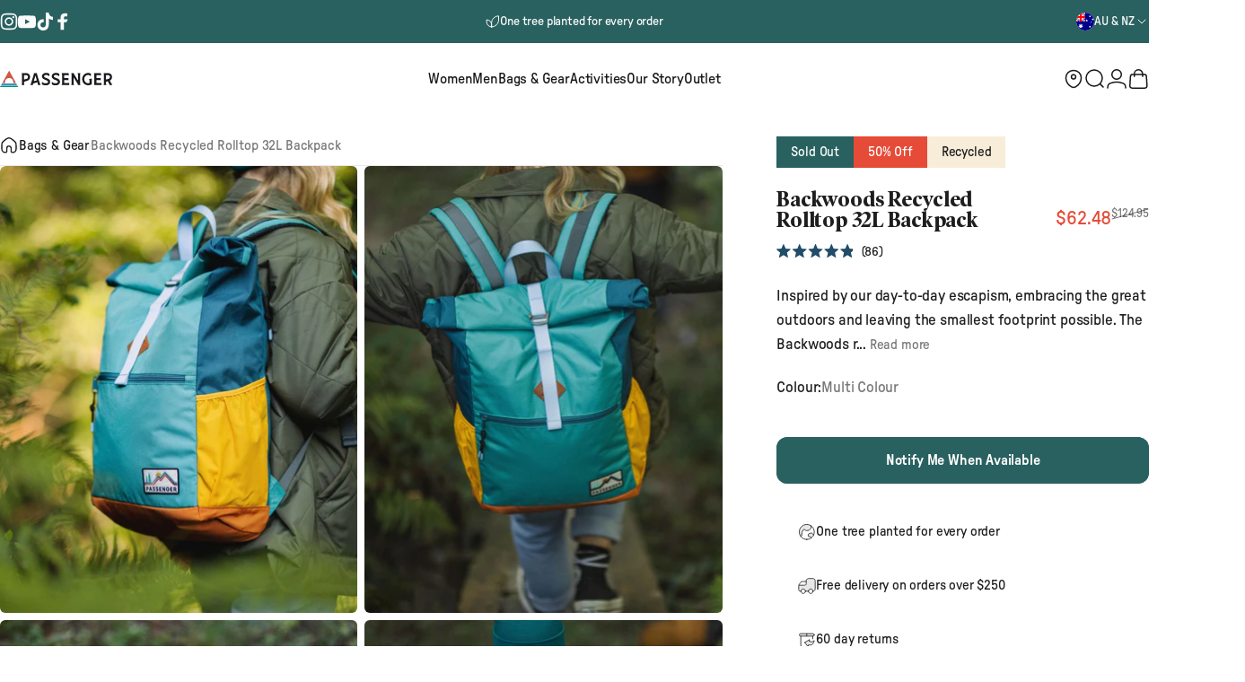

--- FILE ---
content_type: text/html; charset=utf-8
request_url: https://au.passenger-clothing.com/products/backwoods-recycled-rolltop-32l-multi-colour
body_size: 109575
content:
<!doctype html>
<html
  class="no-js"
  lang="en"
  dir="ltr"
>
  <head>
    <!-- Start of Shoplift scripts -->
    <!-- 2025-10-29T15:52:41.1043116Z -->
<style>.shoplift-hide { opacity: 0 !important; }</style>
<style id="sl-preview-bar-hide">#preview-bar-iframe, #PBarNextFrameWrapper { display: none !important; }</style>
<script type="text/javascript">(function(rootPath, template, themeRole, themeId, isThemePreview){ /* Generated on 2026-01-19T03:18:57.9481746Z */var gt=Object.defineProperty;var mt=(R,x,V)=>x in R?gt(R,x,{enumerable:!0,configurable:!0,writable:!0,value:V}):R[x]=V;var w=(R,x,V)=>mt(R,typeof x!="symbol"?x+"":x,V);(function(){"use strict";var R=document.createElement("style");R.textContent=`#shoplift-preview-control{position:fixed;max-width:332px;height:56px;background-color:#141414;z-index:9999;bottom:20px;display:flex;border-radius:8px;box-shadow:13px 22px 7px #0000,9px 14px 7px #00000003,5px 8px 6px #0000000d,2px 4px 4px #00000017,1px 1px 2px #0000001a,0 0 #0000001a;align-items:center;margin:0 auto;left:16px;right:16px;opacity:0;transform:translateY(20px);visibility:hidden;transition:opacity .4s ease-in-out,transform .4s ease-in-out,visibility 0s .4s}#shoplift-preview-control.visible{opacity:1;transform:translateY(0);visibility:visible;transition:opacity .4s ease-in-out,transform .4s ease-in-out,visibility 0s 0s}#shoplift-preview-control *{font-family:Inter,sans-serif;color:#fff;box-sizing:border-box;font-size:16px}#shoplift-preview-variant-title{font-weight:400;line-height:140%;font-size:16px;text-align:start;letter-spacing:-.16px;flex-grow:1;text-wrap:nowrap;overflow:hidden;text-overflow:ellipsis}#shoplift-preview-variant-selector{position:relative;display:block;padding:6px 0;height:100%;min-width:0;flex:1 1 auto}#shoplift-preview-variant-menu-trigger{border:none;cursor:pointer;width:100%;background-color:transparent;padding:0 16px;border-left:1px solid #333;border-right:1px solid #333;height:100%;display:flex;align-items:center;justify-content:start;gap:8px}#shoplift-preview-variant-selector .menu-variant-label{width:24px;height:24px;border-radius:50%;padding:6px;display:flex;justify-content:center;align-items:center;font-size:12px;font-style:normal;font-weight:600;line-height:100%;letter-spacing:-.12px;flex-shrink:0}#shoplift-preview-variant-selector .preview-variant-menu{position:absolute;bottom:110%;transform:translate3d(0,20px,0);visibility:hidden;pointer-events:none;opacity:0;cursor:pointer;background-color:#141414;border:1px solid #141414;border-radius:6px;width:100%;max-height:156px;overflow-y:auto;box-shadow:0 8px 16px #0003;z-index:1;transition:opacity .3s ease-in-out,transform .3s ease-in-out,visibility 0s .3s}#shoplift-preview-variant-selector .preview-variant-menu.preview-variant-menu__visible{visibility:visible;pointer-events:auto;opacity:100;transform:translateZ(0);transition:opacity .3s ease-in-out,transform .3s ease-in-out,visibility 0s 0s}@media screen and (max-width: 400px){#shoplift-preview-variant-selector .preview-variant-menu{position:fixed;left:0;right:0;width:auto;bottom:110%}}#shoplift-preview-variant-selector .preview-variant-menu .preview-variant-menu--item{padding:12px 16px;display:flex;overflow:hidden}#shoplift-preview-variant-selector .preview-variant-menu .preview-variant-menu--item .menu-variant-label{margin-right:6px}#shoplift-preview-variant-selector .preview-variant-menu .preview-variant-menu--item span{overflow:hidden;text-overflow:ellipsis;text-wrap:nowrap;white-space:nowrap;color:#f6f6f6;font-size:14px;font-style:normal;font-weight:500}#shoplift-preview-variant-selector .preview-variant-menu .preview-variant-menu--item:hover{background-color:#545454}#shoplift-preview-variant-selector .preview-variant-menu .preview-variant-menu--item:last-of-type{border-bottom-left-radius:6px;border-bottom-right-radius:6px}#shoplift-preview-variant-selector .preview-variant-menu .preview-variant-menu--item:first-of-type{border-top-left-radius:6px;border-top-right-radius:6px}#shoplift-preview-control div:has(#shoplift-exit-preview-button){padding:0 16px}#shoplift-exit-preview-button{padding:6px 8px;font-weight:500;line-height:75%;border-radius:4px;background-color:transparent;border:none;text-decoration:none}#shoplift-exit-preview-button:hover{cursor:pointer;background-color:#333}`,document.head.appendChild(R);var x=" daum[ /]| deusu/| yadirectfetcher|(?:^|[^g])news(?!sapphire)|(?<! (?:channel/|google/))google(?!(app|/google| pixel))|(?<! cu)bots?(?:\\b|_)|(?<!(?: ya| yandex|^job|inapp;) ?)search|(?<!(?:lib))http|(?<![hg]m)score|@[a-z][\\w-]+\\.|\\(\\)|\\.com|\\b\\d{13}\\b|^<|^[\\w \\.\\-\\(?:\\):]+(?:/v?\\d+(?:\\.\\d+)?(?:\\.\\d{1,10})*?)?(?:,|$)|^[^ ]{50,}$|^\\d+\\b|^\\w+/[\\w\\(\\)]*$|^active|^ad muncher|^amaya|^avsdevicesdk/|^biglotron|^bot|^bw/|^clamav[ /]|^client/|^cobweb/|^custom|^ddg[_-]android|^discourse|^dispatch/\\d|^downcast/|^duckduckgo|^facebook|^getright/|^gozilla/|^hobbit|^hotzonu|^hwcdn/|^jeode/|^jetty/|^jigsaw|^microsoft bits|^movabletype|^mozilla/\\d\\.\\d \\(compatible;?\\)$|^mozilla/\\d\\.\\d \\w*$|^navermailapp|^netsurf|^offline|^owler|^postman|^python|^rank|^read|^reed|^rest|^rss|^snapchat|^space bison|^svn|^swcd |^taringa|^thumbor/|^track|^valid|^w3c|^webbandit/|^webcopier|^wget|^whatsapp|^wordpress|^xenu link sleuth|^yahoo|^yandex|^zdm/\\d|^zoom marketplace/|^{{.*}}$|admin|analyzer|archive|ask jeeves/teoma|bit\\.ly/|bluecoat drtr|browsex|burpcollaborator|capture|catch|check|chrome-lighthouse|chromeframe|classifier|clean|cloud|crawl|cypress/|dareboost|datanyze|dejaclick|detect|dmbrowser|download|evc-batch/|feed|firephp|gomezagent|headless|httrack|hubspot marketing grader|hydra|ibisbrowser|images|insight|inspect|iplabel|ips-agent|java(?!;)|library|mail\\.ru/|manager|measure|neustar wpm|node|nutch|offbyone|optimize|pageburst|pagespeed|parser|perl|phantomjs|pingdom|powermarks|preview|proxy|ptst[ /]\\d|reputation|resolver|retriever|rexx;|rigor|rss\\b|scan|scrape|server|sogou|sparkler/|speedcurve|spider|splash|statuscake|synapse|synthetic|tools|torrent|trace|transcoder|url|virtuoso|wappalyzer|watch|webglance|webkit2png|whatcms/|zgrab",V=/bot|spider|crawl|http|lighthouse/i,D;function W(){if(D instanceof RegExp)return D;try{D=new RegExp(x,"i")}catch{D=V}return D}function J(c){return!!c&&W().test(c)}class M{constructor(){w(this,"timestamp");this.timestamp=new Date}}class Y extends M{constructor(e,i,s){super();w(this,"type");w(this,"testId");w(this,"hypothesisId");this.type=3,this.testId=e,this.hypothesisId=i,this.timestamp=s}}class Z extends M{constructor(e){super();w(this,"type");w(this,"path");this.type=4,this.path=e}}class Q extends M{constructor(e){super();w(this,"type");w(this,"cart");this.type=5,this.cart=e}}class N extends Error{constructor(){super();w(this,"isBot");this.isBot=!0}}function X(c,t,e){for(const i of t.selectors){const s=c.querySelectorAll(i.cssSelector);for(let r=0;r<s.length;r++)e(t.testId,t.hypothesisId)}q(c,t,(i,s,r,n,o)=>o(s,r),e)}function L(c,t,e){for(const i of t.selectors)U(c,t.testId,t.hypothesisId,i,e??(()=>{}));q(c,t,U,e??(()=>{}))}function F(c){return c.urlPatterns.reduce((t,e)=>{switch(e.operator){case"contains":return t+`.*${e}.*`;case"endsWith":return t+`.*${e}`;case"startsWith":return t+`${e}.*`}},"")}function q(c,t,e,i){new MutationObserver(()=>{for(const r of t.selectors)e(c,t.testId,t.hypothesisId,r,i)}).observe(c.documentElement,{childList:!0,subtree:!0})}function U(c,t,e,i,s){const r=c.querySelectorAll(i.cssSelector);for(let n=0;n<r.length;n++){let o=r.item(n);if(o instanceof HTMLElement&&o.dataset.shoplift!==""){o.dataset.shoplift="";for(const a of i.actions.sort(at))o=tt(c,i.cssSelector,o,a)}}return r.length>0&&s?(s(t,e),!0):!1}function tt(c,t,e,i){switch(i.type){case"innerHtml":e.innerHTML=i.value;break;case"attribute":et(e,i.scope,i.value);break;case"css":it(c,t,i.value);break;case"js":st(c,e,i);break;case"copy":return rt(e);case"remove":ot(e);break;case"move":nt(e,parseInt(i.value));break}return e}function et(c,t,e){c.setAttribute(t,e)}function it(c,t,e){var s;const i=c.createElement("style");i.innerHTML=`${t} { ${e} }`,(s=c.getElementsByTagName("head")[0])==null||s.appendChild(i)}function st(c,t,e){Function("document","element",`"use strict"; ${e.value}`)(c,t)}function rt(c){const t=c.cloneNode(!0);if(!c.parentNode)throw"Can't copy node outside of DOM";return c.parentNode.insertBefore(t,c.nextSibling),t}function ot(c){c.remove()}function nt(c,t){if(t===0)return;const e=Array.prototype.slice.call(c.parentElement.children).indexOf(c),i=Math.min(Math.max(e+t,0),c.parentElement.children.length-1);c.parentElement.children.item(i).insertAdjacentElement(t>0?"afterend":"beforebegin",c)}function at(c,t){return z(c)-z(t)}function z(c){return c.type==="copy"||c.type==="remove"?0:1}var k=(c=>(c[c.Template=0]="Template",c[c.Theme=1]="Theme",c[c.UrlRedirect=2]="UrlRedirect",c[c.Script=3]="Script",c[c.Dom=4]="Dom",c[c.Price=5]="Price",c))(k||{});const lt="data:image/svg+xml,%3csvg%20width='12'%20height='12'%20viewBox='0%200%2012%2012'%20fill='none'%20xmlns='http://www.w3.org/2000/svg'%3e%3cpath%20d='M9.96001%207.90004C9.86501%207.90004%209.77001%207.86504%209.69501%207.79004L6.43501%204.53004C6.19501%204.29004%205.80501%204.29004%205.56501%204.53004L2.30501%207.79004C2.16001%207.93504%201.92001%207.93504%201.77501%207.79004C1.63001%207.64504%201.63001%207.40504%201.77501%207.26004L5.03501%204.00004C5.56501%203.47004%206.43001%203.47004%206.96501%204.00004L10.225%207.26004C10.37%207.40504%2010.37%207.64504%2010.225%207.79004C10.15%207.86004%2010.055%207.90004%209.96001%207.90004Z'%20fill='white'/%3e%3c/svg%3e",ct="data:image/svg+xml,%3csvg%20width='14'%20height='24'%20viewBox='0%200%2014%2024'%20fill='none'%20xmlns='http://www.w3.org/2000/svg'%3e%3cpath%20d='M12.3976%2014.5255C12.2833%2013.8788%2012.0498%2013.3024%2011.6952%2012.7961C11.3416%2012.2898%2010.9209%2011.8353%2010.4353%2011.4317C9.94868%2011.0291%209.43546%2010.6488%208.89565%2010.292C8.48487%2010.049%208.09577%209.78565%207.72637%209.50402C7.35697%209.2224%207.08016%208.89503%206.89694%208.51987C6.71273%208.14471%206.67826%207.69533%206.79055%207.1697C6.86345%206.83216%206.97476%206.54647%207.12351%206.31162C7.27324%206.07778%207.47124%205.89986%207.7175%205.77684C7.96377%205.65483%208.21989%205.59383%208.48389%205.59383C8.88087%205.59383%209.17639%205.7016%209.3734%205.91714C9.56943%206.13268%209.68271%206.42345%209.71424%206.78946C9.74576%207.15547%209.72015%207.55401%209.63839%207.98509C9.55663%208.41617%209.43645%208.84724%209.27687%209.27934L13.5127%208.80149C13.9638%207.52656%2014.1017%206.42447%2013.9264%205.49725C13.751%204.56901%2013.2664%203.85122%2012.4724%203.34491C12.239%203.19648%2011.9779%203.07041%2011.6893%202.96569L12.0026%201.50979L9.86397%200L7.3875%201.50979L7.11169%202.78878C6.65166%202.8874%206.21724%203.01957%205.8114%203.19038C4.85292%203.594%204.06684%204.15115%203.45117%204.86385C2.83452%205.57655%202.42571%206.40108%202.22378%207.33847C2.06616%208.06947%202.04942%208.70796%202.17551%209.25087C2.30061%209.7948%202.52028%2010.2828%202.8355%2010.7139C3.14974%2011.145%203.51816%2011.5344%203.93977%2011.881C4.36039%2012.2288%204.782%2012.5521%205.20164%2012.851C5.68334%2013.1702%206.13844%2013.5169%206.56497%2013.8921C6.99052%2014.2672%207.31954%2014.7125%207.55004%2015.228C7.78055%2015.7445%207.81502%2016.3769%207.65347%2017.1262C7.56482%2017.5389%207.43676%2017.8765%207.27028%2018.1388C7.10381%2018.4011%206.89596%2018.5983%206.64772%2018.7295C6.3985%2018.8606%206.12071%2018.9267%205.8114%2018.9267C5.21641%2018.9267%204.79776%2018.6034%204.62833%2018.1632C4.4589%2017.7229%204.47367%2017.2583%204.60075%2016.5639C4.72782%2015.8705%205.05092%2015.1395%205.37107%2014.3699H1.17665C1.17665%2014.3699%200.207341%2016.1115%200.0310135%2017.6762C-0.0655232%2018.5302%200.0635208%2019.2653%200.41519%2019.8844C0.76686%2020.5036%201.33032%2020.9814%202.10655%2021.319C2.39222%2021.443%202.7104%2021.5447%203.05813%2021.623L2.54589%2024H7.17473L7.7047%2021.5386C8.08493%2021.442%208.43857%2021.3231%208.76562%2021.1787C9.73985%2020.7476%2010.52%2020.1427%2011.1071%2019.3649C11.6932%2018.5871%2012.0873%2017.7291%2012.2892%2016.7917C12.4744%2015.9295%2012.5099%2015.1741%2012.3966%2014.5275L12.3976%2014.5255Z'%20fill='white'/%3e%3c/svg%3e";async function dt(c){let t=c.replace(/-/g,"+").replace(/_/g,"/");for(;t.length%4;)t+="=";const e=atob(t),i=Uint8Array.from(e,n=>n.charCodeAt(0)),s=new Blob([i]).stream().pipeThrough(new DecompressionStream("gzip")),r=await new Response(s).text();return JSON.parse(r)}function O(c,t){return typeof t=="string"&&/\d{4}-\d{2}-\d{2}T\d{2}:\d{2}:\d{2}.\d+(?:Z|[+-]\d+)/.test(t)?new Date(t):t}function H(c,t){return t}function E(c,t=!1,e=!1,i=","){const s=c/100;if(e){const n=Math.round(s).toLocaleString("en-US");return i!==","?n.replace(/,/g,i):n}else{const r=t?",":".",n=s.toFixed(2).split("."),o=parseInt(n[0],10),a=n[1]??"00",l=o.toLocaleString("en-US");return i!==","?`${l.replace(/,/g,i)}${r}${a}`:t?`${l.replace(/,/g,".")}${r}${a}`:`${l}${r}${a}`}}function $(c,t,e,i){const s=t.replace("{{amount}}",E(c,!1,!1)).replace("{{amount_no_decimals}}",E(c,!1,!0)).replace("{{amount_with_comma_separator}}",E(c,!0,!1)).replace("{{amount_no_decimals_with_comma_separator}}",E(c,!0,!0)).replace("{{amount_with_space_separator}}",E(c,!1,!1," ")).replace("{{amount_no_decimals_with_space_separator}}",E(c,!1,!0," ")).replace("{{amount_with_apostrophe_separator}}",E(c,!1,!1,"'")).replace("{{amount_no_decimals_with_apostrophe_separator}}",E(c,!1,!0,"'")).replace("{{amount_with_period_and_space_separator}}",E(c,!1,!1,". ")).replace("{{amount_no_decimals_with_period_and_space_separator}}",E(c,!1,!0,". "));return i?`${s} ${e}`:s}function B(c){return c.replace(/[^\d.,\s-]/g,"").trim()}function ht(c){const t=new Map;for(const[e,i,s]of c.v)t.set(e,{priceInCents:i,compareAtPriceInCents:s});return t}function pt(c,t,e,i){const{priceInCents:s,compareAtPriceInCents:r}=e,{mf:n,c:o,cce:a}=i;if(c.getAttribute("data-sl-attribute-p")===t)c.innerHTML=$(s,n,o,a);else if(c.getAttribute("data-sl-attribute-cap")===t)r<=0||r<=s?c.remove():c.innerHTML=$(r,n,o,a);else if(c.getAttribute("data-sl-attribute-discount")===t&&!(r<=0||r<=s)){const h=Math.round((r-s)/r*100),u=B($(r-s,n,o,!1)),p=c.getAttribute("data-sl-format")||"percent";p==="percent"?c.textContent=`-${h}%`:p==="amount"?c.textContent=`-${u}`:p==="both"&&(c.textContent=`-${h}% (-${u})`)}}function ut(c){const t=[],e={id:"url-pattern",operator:"contains",value:"/"};for(const[i,s,r]of c.v){t.push({id:`p-${i}`,cssSelector:`[data-sl-attribute-p="${i}"]`,urlPatterns:[e],actions:[{id:`p-action-${i}`,type:"innerHtml",scope:"price",value:$(s,c.mf,c.c,c.cce)}]});const n=r<=0||r<=s;if(t.push({id:`cap-${i}`,cssSelector:`[data-sl-attribute-cap="${i}"]`,urlPatterns:[e],actions:[{id:`cap-action-${i}`,type:n?"remove":"innerHtml",scope:"compare-at-price",value:n?"":$(r,c.mf,c.c,c.cce)}]}),!n&&r>s){const o=Math.round((r-s)/r*100),a=B($(r-s,c.mf,c.c,!1));t.push({id:`d-${i}`,cssSelector:`[data-sl-attribute-discount="${i}"]`,urlPatterns:[e],actions:[{id:`d-action-${i}`,type:"js",scope:null,value:`(function(doc, el) {              var format = el.getAttribute('data-sl-format') || 'percent';              if (format === 'percent') {                el.textContent = '-${o}%';              } else if (format === 'amount') {                el.textContent = '-${a}';              } else if (format === 'both') {                el.textContent = '-${o}% (-${a})';              }            })`}]})}}return t}let G=!1;class ft{constructor(t,e,i,s,r,n,o,a,l,h,u){w(this,"DATA_SL_ATTRIBUTE_P","data-sl-attribute-p");w(this,"DATA_SL_TEST_ID","data-sl-test-id");w(this,"VIEWPORT_TRACK_THRESHOLD",.5);w(this,"temporarySessionKey","Shoplift_Session");w(this,"essentialSessionKey","Shoplift_Essential");w(this,"analyticsSessionKey","Shoplift_Analytics");w(this,"priceSelectorsSessionKey","Shoplift_PriceSelectors");w(this,"legacySessionKey");w(this,"cssHideClass");w(this,"testConfigs");w(this,"inactiveTestConfigs");w(this,"testsFilteredByAudience");w(this,"sendPageView");w(this,"shopliftDebug");w(this,"gaConfig");w(this,"getCountryTimeout");w(this,"state");w(this,"shopifyAnalyticsId");w(this,"cookie",document.cookie);w(this,"isSyncing",!1);w(this,"isSyncingGA",!1);w(this,"fetch");w(this,"localStorageSet");w(this,"localStorageGet");w(this,"sessionStorageSet",window.sessionStorage.setItem.bind(window.sessionStorage));w(this,"sessionStorageGet",window.sessionStorage.getItem.bind(window.sessionStorage));w(this,"urlParams",new URLSearchParams(window.location.search));w(this,"device");w(this,"logHistory");w(this,"activeViewportObservers",new Map);w(this,"_priceTestProductIds",null);this.shop=t,this.host=e,this.eventHost=i,this.disableReferrerOverride=a,this.logHistory=[],this.legacySessionKey=`SHOPLIFT_SESSION_${this.shop}`,this.cssHideClass=s?"shoplift-hide":"",this.testConfigs=h.map(d=>({...d,startAt:new Date(d.startAt),statusHistory:d.statusHistory.map(v=>({...v,createdAt:new Date(v.createdAt)}))})),this.inactiveTestConfigs=u,this.sendPageView=!!r,this.shopliftDebug=n===!0,this.gaConfig=o!=={"sendEvents":false,"mode":"gtag"}?o:{sendEvents:!1},this.fetch=window.fetch.bind(window),this.localStorageSet=window.localStorage.setItem.bind(window.localStorage),this.localStorageGet=window.localStorage.getItem.bind(window.localStorage);const p=this.getDeviceType();this.device=p!=="tablet"?p:"mobile",this.state=this.loadState(),this.shopifyAnalyticsId=this.getShopifyAnalyticsId(),this.testsFilteredByAudience=h.filter(d=>d.status=="active"),this.getCountryTimeout=l===1000?1e3:l,this.log("State Loaded",JSON.stringify(this.state))}deriveCategoryFromExistingTests(){if(!this.state.temporary.testCategory&&this.state.essential.visitorTests.length>0){const t=this.state.essential.visitorTests.some(e=>{if(!e.hypothesisId)return!1;const i=this.getHypothesis(e.hypothesisId);return i&&["theme","basicScript","price"].includes(i.type)});this.state.temporary.testCategory=t?"global":"conditional",this.persistTemporaryState(),this.log("Derived test category from existing visitorTests: %s",this.state.temporary.testCategory)}}async init(){var t;try{if(this.log("Shoplift script initializing"),window.Shopify&&window.Shopify.designMode){this.log("Skipping script for design mode");return}if(window.location.href.includes("slScreenshot=true")){this.log("Skipping script for screenshot");return}if(window.location.hostname.endsWith(".edgemesh.com")){this.log("Skipping script for preview");return}if(window.location.href.includes("isShopliftMerchant")){const i=this.urlParams.get("isShopliftMerchant")==="true";this.log("Setting merchant session to %s",i),this.state.temporary.isMerchant=i,this.persistTemporaryState()}if(this.state.temporary.isMerchant){this.log("Setting up preview for merchant"),typeof window.shoplift!="object"&&this.setShopliftStub(),this.state.temporary.previewConfig||this.hidePage(),await this.initPreview(),(t=document.querySelector("#sl-preview-bar-hide"))==null||t.remove();return}if(this.state.temporary.previewConfig=void 0,J(navigator.userAgent))return;if(navigator.userAgent.includes("Chrome/118")){this.log("Random: %o",[Math.random(),Math.random(),Math.random()]);const i=await this.makeRequest({url:`${this.eventHost}/api/v0/events/ip`,method:"get"}).then(s=>s==null?void 0:s.json());this.log(`IP: ${i}`),this.makeRequest({url:`${this.eventHost}/api/v0/logs`,method:"post",data:JSON.stringify(this.debugState(),H)}).catch()}if(this.shopifyAnalyticsId=this.getShopifyAnalyticsId(),this.monitorConsentChange(),this.checkForThemePreview())return;if(!this.disableReferrerOverride&&this.state.temporary.originalReferrer!=null){this.log(`Overriding referrer from '${document.referrer}' to '${this.state.temporary.originalReferrer}'`);const i=this.state.temporary.originalReferrer;delete this.state.temporary.originalReferrer,this.persistTemporaryState(),Object.defineProperty(document,"referrer",{get:()=>i,enumerable:!0,configurable:!0})}if(await this.refreshVisitor(this.shopifyAnalyticsId),await this.handleVisitorTest()){this.log("Redirecting for visitor test");return}this.setShoplift(),this.showPage(),this.ensureCartAttributesForExistingPriceTests(!1),await this.finalize(),console.log("SHOPLIFT SCRIPT INITIALIZED!")}catch(e){if(e instanceof N)return;throw e}finally{typeof window.shoplift!="object"&&this.setShopliftStub()}}getVariantColor(t){switch(t){case"a":return{text:"#141414",bg:"#E2E2E2"};case"b":return{text:"rgba(255, 255, 255, 1)",bg:"rgba(37, 99, 235, 1)"}}}getDefaultVariantTitle(t){return t.title?t.title:t.type==="price"?t.isControl?"Original prices":"Variant prices":t.isControl?"Original":"Untitled variant "+t.label.toUpperCase()}async initPreview(){const t=this.urlParams.get("previewConfig");if(t){this.state.temporary.previewConfig=void 0,this.log("Setting up the preview"),this.log("Found preview config, writing to temporary state");const e=await dt(t);if(this.state.temporary.previewConfig=e,this.state.temporary.previewConfig.testTypeCategory===k.Price){this.hidePage(!0);const s=this.state.temporary.previewConfig;let r=`${this.host}/api/dom-selectors/${s.storeId}/${s.testId}/${s.isDraft||!1}`;s.shopifyProductId&&(r+=`?productId=${s.shopifyProductId}`);const n=await this.makeJsonRequest({method:"get",url:r}).catch(o=>(this.log("Error getting domSelectors",o),null));s.variants.forEach(o=>{var a;return o.domSelectors=(a=n[o.id])==null?void 0:a.domSelectors})}this.persistTemporaryState();const i=new URL(window.location.toString());i.searchParams.delete("previewConfig"),this.queueRedirect(i)}else if(this.state.temporary.previewConfig){this.showPage();const e=this.state.temporary.previewConfig;e.testTypeCategory===k.Template&&this.handleTemplatePreview(e)&&this.initPreviewControls(e),e.testTypeCategory===k.UrlRedirect&&this.handleUrlPreview(e)&&this.initPreviewControls(e),e.testTypeCategory===k.Script&&this.handleScriptPreview(e)&&this.initPreviewControls(e),e.testTypeCategory===k.Price&&await this.handlePricePreview(e)&&this.initPreviewControls(e)}}initPreviewControls(t){document.addEventListener("DOMContentLoaded",()=>{const e=t.variants.find(v=>v.id===t.currentVariant),i=(e==null?void 0:e.label)||"a",s=t.variants,r=document.createElement("div");r.id="shoplift-preview-control";const n=document.createElement("div"),o=document.createElement("img");o.src=ct,o.height=24,o.width=14,n.style.padding="0 16px",n.style.lineHeight="100%",n.appendChild(o),r.appendChild(n);const a=document.createElement("div");a.id="shoplift-preview-variant-selector";const l=document.createElement("button");l.id="shoplift-preview-variant-menu-trigger";const h=document.createElement("div");h.className="menu-variant-label",h.style.backgroundColor=this.getVariantColor(i).bg,h.style.color=this.getVariantColor(i).text,h.innerText=i.toUpperCase(),l.appendChild(h);const u=document.createElement("span");if(u.id="shoplift-preview-variant-title",u.innerText=e?this.getDefaultVariantTitle(e):"Untitled variant "+i.toUpperCase(),l.appendChild(u),s.length>1){const v=document.createElement("img");v.src=lt,v.width=12,v.height=12,v.style.height="12px",v.style.width="12px",l.appendChild(v);const T=document.createElement("div");T.className="preview-variant-menu";for(const m of t.variants.filter(C=>C.id!==t.currentVariant)){const C=document.createElement("div");C.className="preview-variant-menu--item";const A=document.createElement("div");A.className="menu-variant-label",A.style.backgroundColor=this.getVariantColor(m.label).bg,A.style.color=this.getVariantColor(m.label).text,A.style.flexShrink="0",A.innerText=m.label.toUpperCase(),C.appendChild(A);const y=document.createElement("span");y.innerText=this.getDefaultVariantTitle(m),C.appendChild(y),C.addEventListener("click",()=>{this.pickVariant(m.id)}),T.appendChild(C)}a.appendChild(T),l.addEventListener("click",()=>{T.className!=="preview-variant-menu preview-variant-menu__visible"?T.classList.add("preview-variant-menu__visible"):T.classList.remove("preview-variant-menu__visible")}),document.addEventListener("click",m=>{m.target instanceof Element&&!l.contains(m.target)&&T.className==="preview-variant-menu preview-variant-menu__visible"&&T.classList.remove("preview-variant-menu__visible")})}else l.style.pointerEvents="none",h.style.margin="0";a.appendChild(l),r.appendChild(a);const p=document.createElement("div"),d=document.createElement("button");d.id="shoplift-exit-preview-button",d.innerText="Exit",p.appendChild(d),d.addEventListener("click",()=>{this.exitPreview()}),r.appendChild(p),document.body.appendChild(r),requestAnimationFrame(()=>{r.classList.add("visible")})}),this.ensureCartAttributesForExistingPriceTests(!0)}pickVariant(t){var e,i,s,r;if(this.state.temporary.previewConfig){const n=this.state.temporary.previewConfig,o=new URL(window.location.toString());if(n.testTypeCategory===k.UrlRedirect){const a=(e=n.variants.find(l=>l.id===n.currentVariant))==null?void 0:e.redirectUrl;if(o.pathname===a){const l=(i=n.variants.find(h=>h.id===t))==null?void 0:i.redirectUrl;l&&(o.pathname=l)}}if(n.testTypeCategory===k.Template){const a=(s=n.variants.find(l=>l.id===n.currentVariant))==null?void 0:s.pathName;if(a&&o.pathname===a){const l=(r=n.variants.find(h=>h.id===t))==null?void 0:r.pathName;l&&l!==a&&(o.pathname=l)}}n.currentVariant=t,this.persistTemporaryState(),this.queueRedirect(o)}}exitPreview(){var e,i,s,r;const t=new URL(window.location.toString());if(((e=this.state.temporary.previewConfig)==null?void 0:e.testTypeCategory)===k.Template&&t.searchParams.delete("view"),((i=this.state.temporary.previewConfig)==null?void 0:i.testTypeCategory)===k.Script&&t.searchParams.delete("slVariant"),((s=this.state.temporary.previewConfig)==null?void 0:s.testTypeCategory)===k.UrlRedirect){const o=this.state.temporary.previewConfig.variants.filter(l=>!l.isControl&&l.redirectUrl!==null).map(l=>l.redirectUrl),a=(r=this.state.temporary.previewConfig.variants.find(l=>l.label==="a"))==null?void 0:r.redirectUrl;o.includes(t.pathname)&&a&&(t.pathname=a)}this.state.temporary.previewConfig=void 0,this.persistTemporaryState(),this.hidePage(),this.queueRedirect(t)}handleTemplatePreview(t){const e=t.currentVariant,i=t.variants.find(a=>a.id===e);if(!i)return!1;const s=t.variants.find(a=>a.isControl);if(!s)return!1;this.log("Setting up template preview for type",s.type);const r=new URL(window.location.toString()),n=r.searchParams.get("view"),o=i.type===s.type;return!o&&!i.isControl&&template.suffix===s.affix&&this.typeFromTemplate()===s.type&&i.pathName!==null?(this.log("Hit control template type, redirecting to the variant url"),this.hidePage(),r.pathname=i.pathName,this.queueRedirect(r),!0):(!i.isControl&&this.typeFromTemplate()==i.type&&template.suffix===s.affix&&o&&n!==(i.affix||"__DEFAULT__")&&(this.log("Template type and affix match control, updating the view param"),r.searchParams.delete("view"),this.log("Setting the new viewParam to",i.affix||"__DEFAULT__"),this.hidePage(),r.searchParams.set("view",i.affix||"__DEFAULT__"),this.queueRedirect(r)),n!==null&&n!==i.affix&&(r.searchParams.delete("view"),this.hidePage(),this.queueRedirect(r)),!0)}handleUrlPreview(t){var n;const e=t.currentVariant,i=t.variants.find(o=>o.id===e),s=(n=t.variants.find(o=>o.isControl))==null?void 0:n.redirectUrl;if(!i)return!1;this.log("Setting up URL redirect preview");const r=new URL(window.location.toString());return r.pathname===s&&!i.isControl&&i.redirectUrl!==null&&(this.log("Url matches control, redirecting"),this.hidePage(),r.pathname=i.redirectUrl,this.queueRedirect(r)),!0}handleScriptPreview(t){const e=t.currentVariant,i=t.variants.find(n=>n.id===e);if(!i)return!1;this.log("Setting up script preview");const s=new URL(window.location.toString());return s.searchParams.get("slVariant")!==i.id&&(this.log("current id doesn't match the variant, redirecting"),s.searchParams.delete("slVariant"),this.log("Setting the new slVariantParam"),this.hidePage(),s.searchParams.set("slVariant",i.id),this.queueRedirect(s)),!0}async handlePricePreview(t){const e=t.currentVariant,i=t.variants.find(s=>s.id===e);return i?(this.log("Setting up price preview"),i.domSelectors&&i.domSelectors.length>0&&(L(document,{testId:t.testId,hypothesisId:i.id,selectors:i.domSelectors}),this.ensureCartAttributesForExistingPriceTests(!0)),!0):!1}async finalize(){const t=await this.getCartState();t!==null&&this.queueCartUpdate(t),this.pruneStateAndSave(),await this.syncAllEvents()}setShoplift(){this.log("Setting up public API");const e=this.urlParams.get("slVariant")==="true",i=e?null:this.urlParams.get("slVariant");window.shoplift={isHypothesisActive:async s=>{if(this.log("Script checking variant for hypothesis '%s'",s),e)return this.log("Forcing variant for hypothesis '%s'",s),!0;if(i!==null)return this.log("Forcing hypothesis '%s'",i),s===i;const r=this.testConfigs.find(o=>o.hypotheses.some(a=>a.id===s));if(!r)return this.log("No test found for hypothesis '%s'",s),!1;const n=this.state.essential.visitorTests.find(o=>o.testId===r.id);return n?(this.log("Active visitor test found",s),n.hypothesisId===s):(await this.manuallySplitVisitor(r),this.testConfigs.some(o=>o.hypotheses.some(a=>a.id===s&&this.state.essential.visitorTests.some(l=>l.hypothesisId===a.id))))},setAnalyticsConsent:async s=>{await this.onConsentChange(s,!0)},getVisitorData:()=>({visitor:this.state.analytics.visitor,visitorTests:this.state.essential.visitorTests.filter(s=>!s.isInvalid).map(s=>{const{shouldSendToGa:r,savedAt:n,...o}=s;return o})})}}setShopliftStub(){this.log("Setting up stubbed public API");const e=this.urlParams.get("slVariant")==="true",i=e?null:this.urlParams.get("slVariant");window.shoplift={isHypothesisActive:s=>Promise.resolve(e||s===i),setAnalyticsConsent:()=>Promise.resolve(),getVisitorData:()=>({visitor:null,visitorTests:[]})}}async manuallySplitVisitor(t){this.log("Starting manual split for test '%s'",t.id),await this.handleVisitorTest([t]),this.saveState(),this.syncAllEvents()}async handleVisitorTest(t){await this.filterTestsByAudience(this.testConfigs,this.state.analytics.visitor??this.buildBaseVisitor(),this.state.essential.visitorTests),this.deriveCategoryFromExistingTests(),this.clearStaleReservations();let e=t?t.filter(i=>this.testsFilteredByAudience.some(s=>s.id===i.id)):[...this.testsForUrl(this.testsFilteredByAudience),...this.domTestsForUrl(this.testsFilteredByAudience)];try{if(e.length===0)return this.log("No tests found"),!1;this.log("Checking for existing visitor test on page");const i=this.getCurrentVisitorHypothesis(e);if(i){this.log("Found current visitor test");const a=this.considerRedirect(i);return a&&(this.log("Redirecting for current visitor test"),this.redirect(i)),a}const s=this.getReservationForCurrentPage();if(s){this.log("Found matching reservation for current page: %s",s.testId);const a=this.getHypothesis(s.hypothesisId);if(a){a.type!=="price"&&this.realizeReservationForCriteria(s.entryCriteriaKey);const l=this.considerRedirect(a);return l&&this.redirect(a),l}}this.log("No active test relation for test page");const r=this.testsForUrl(this.inactiveTestConfigs.filter(a=>this.testIsPaused(a)&&a.hypotheses.some(l=>this.state.essential.visitorTests.some(h=>h.hypothesisId===l.id)))).map(a=>a.id);if(r.length>0)return this.log("Visitor has paused tests for test page, skipping test assignment: %o",r),!1;if(!this.state.temporary.testCategory){const a=this.testsFilteredByAudience.filter(h=>this.isGlobalEntryCriteria(this.getEntryCriteriaKey(h))),l=this.testsFilteredByAudience.filter(h=>!this.isGlobalEntryCriteria(this.getEntryCriteriaKey(h)));if(this.log("Category dice roll - global tests: %o, conditional tests: %o",a.map(h=>({id:h.id,title:h.title,criteria:this.getEntryCriteriaKey(h)})),l.map(h=>({id:h.id,title:h.title,criteria:this.getEntryCriteriaKey(h)}))),a.length>0&&l.length>0){const h=a.length,u=l.length,p=h+u,d=Math.random()*p;this.state.temporary.testCategory=d<h?"global":"conditional",this.log("Category dice roll: rolled %.2f of %d (global weight: %d, conditional weight: %d), selected '%s'",d,p,h,u,this.state.temporary.testCategory)}else a.length>0?(this.state.temporary.testCategory="global",this.log("Only global tests available, setting category to global")):(this.state.temporary.testCategory="conditional",this.log("Only conditional tests available, setting category to conditional"));this.persistTemporaryState()}const n=this.state.temporary.testCategory;if(this.log("Visitor test category: %s",n),n==="global"){const a=this.testsFilteredByAudience.filter(l=>!this.isGlobalEntryCriteria(this.getEntryCriteriaKey(l)));for(const l of a)this.markTestAsBlocked(l,"category:global");e=e.filter(l=>this.isGlobalEntryCriteria(this.getEntryCriteriaKey(l)))}else{const a=this.testsFilteredByAudience.filter(l=>this.isGlobalEntryCriteria(this.getEntryCriteriaKey(l)));for(const l of a)this.markTestAsBlocked(l,"category:conditional");e=e.filter(l=>!this.isGlobalEntryCriteria(this.getEntryCriteriaKey(l)))}if(e.length===0)return this.log("No tests remaining after category filter"),!1;this.createReservations(e);const o=this.getReservationForCurrentPage();if(o&&!o.isRealized){const a=this.getHypothesis(o.hypothesisId);if(a){a.type!=="price"&&this.realizeReservationForCriteria(o.entryCriteriaKey);const l=this.considerRedirect(a);return l&&(this.log("Redirecting for new test"),this.redirect(a)),l}}return!1}finally{this.includeInDomTests(),this.saveState()}}includeInDomTests(){this.applyControlForAudienceFilteredPriceTests();const t=this.getDomTestsForCurrentUrl(),e=this.getVisitorDomHypothesis(t);for(const i of t){this.log("Evaluating dom test '%s'",i.id);const s=i.hypotheses.some(d=>d.type==="price");if(this.state.essential.visitorTests.find(d=>d.testId===i.id&&d.isInvalid&&!d.hypothesisId)){if(this.log("Visitor is blocked from test '%s', applying control prices if price test",i.id),s){const d=i.hypotheses.find(v=>v.isControl);d!=null&&d.priceData&&(this.applyPriceTestWithMapLookup(i.id,d,[d],()=>{this.log("Control prices applied for blocked visitor, no metrics tracked")}),this.updatePriceTestHiddenInputs(i.id,"control",!1))}continue}const n=this.getReservationForTest(i.id);let o=null,a=!1;const l=e.find(d=>i.hypotheses.some(v=>d.id===v.id));if(n)o=this.getHypothesis(n.hypothesisId)??null,this.log("Using reserved hypothesis '%s' for test '%s'",n.hypothesisId,i.id);else if(l)o=l,this.log("Using existing hypothesis assignment for test '%s'",i.id);else if(s){const d=this.visitorActiveTestTypeWithReservations();d?(a=!0,this.log("Visitor already in test type '%s', treating as non-test for price test '%s'",d,i.id)):o=this.pickHypothesis(i)}else o=this.pickHypothesis(i);if(a&&s){const d=i.hypotheses.find(v=>v.isControl);d!=null&&d.priceData&&(this.log("Applying control prices for non-test visitor on price test '%s' (Map-based)",i.id),this.applyPriceTestWithMapLookup(i.id,d,[d],()=>{this.log("Control prices applied for non-test visitor, no metrics tracked")}),this.updatePriceTestHiddenInputs(i.id,"control",!1));continue}if(!o){this.log("Failed to pick hypothesis for test");continue}const h=i.bayesianRevision??4,u=o.type==="price",p=h>=5;if(u&&p){if(this.log(`Price test with Map-based lookup (v${h}): ${i.id}`),!o.priceData){this.log("No price data for hypothesis '%s', skipping",o.id);continue}const d=o.isControl?"control":"variant";this.log(`Setting up Map-based price test for ${d} (test: ${i.id})`),this.applyPriceTestWithMapLookup(i.id,o,i.hypotheses,v=>{const T=this.getReservationForTest(v);T&&!T.isRealized&&T.entryCriteriaKey?this.realizeReservationForCriteria(T.entryCriteriaKey):this.queueAddVisitorToTest(v,o),this.saveState(),this.queuePageView(window.location.pathname),this.syncAllEvents()});continue}if(u&&!p){this.log(`Price test without viewport tracking (v${h}): ${i.id}`);const d=this.getDomSelectorsForHypothesis(o);if(d.length===0)continue;L(document,{testId:i.id,hypothesisId:o.id,selectors:d},v=>{this.queueAddVisitorToTest(v,o),this.saveState(),this.queuePageView(window.location.pathname),this.syncAllEvents()});continue}if(!o.domSelectors||o.domSelectors.length===0){this.log("No selectors found, skipping hypothesis");continue}L(document,{testId:i.id,hypothesisId:o.id,selectors:o.domSelectors},d=>{this.queueAddVisitorToTest(d,o),this.saveState(),this.queuePageView(window.location.pathname),this.syncAllEvents()})}}considerRedirect(t){if(this.log("Considering redirect for hypothesis '%s'",t.id),t.isControl)return this.log("Skipping redirect for control"),!1;if(t.type==="basicScript"||t.type==="manualScript")return this.log("Skipping redirect for script test"),!1;const e=this.state.essential.visitorTests.find(n=>n.hypothesisId===t.id),i=new URL(window.location.toString()),r=new URLSearchParams(window.location.search).get("view");if(t.type==="theme"){if(!(t.themeId===themeId)){if(this.log("Theme id '%s' is not hypothesis theme ID '%s'",t.themeId,themeId),e&&e.themeId!==t.themeId&&(e.themeId===themeId||!this.isThemePreview()))this.log("On old theme, redirecting and updating local visitor"),e.themeId=t.themeId;else if(this.isThemePreview())return this.log("On non-test theme, skipping redirect"),!1;return this.log("Hiding page to redirect for theme test"),this.hidePage(),!0}return!1}else if(t.type!=="dom"&&t.type!=="price"&&t.affix!==template.suffix&&t.affix!==r||t.redirectPath&&!i.pathname.endsWith(t.redirectPath))return this.log("Hiding page to redirect for template test"),this.hidePage(),!0;return this.log("Not redirecting"),!1}redirect(t){if(this.log("Redirecting to hypothesis '%s'",t.id),t.isControl)return;const e=new URL(window.location.toString());if(e.searchParams.delete("view"),t.redirectPath){const i=RegExp("^(/w{2}-w{2})/").exec(e.pathname);if(i&&i.length>1){const s=i[1];e.pathname=`${s}${t.redirectPath}`}else e.pathname=t.redirectPath}else t.type==="theme"?(e.searchParams.set("_ab","0"),e.searchParams.set("_fd","0"),e.searchParams.set("_sc","1"),e.searchParams.set("preview_theme_id",t.themeId.toString())):t.type!=="urlRedirect"&&e.searchParams.set("view",t.affix);this.queueRedirect(e)}async refreshVisitor(t){if(t===null||!this.state.essential.isFirstLoad||!this.testConfigs.some(i=>i.visitorOption!=="all"))return;this.log("Refreshing visitor"),this.hidePage();const e=await this.getVisitor(t);e&&e.id&&this.updateLocalVisitor(e)}buildBaseVisitor(){return{shopifyAnalyticsId:this.shopifyAnalyticsId,device:this.device,country:null,...this.state.essential.initialState}}getInitialState(){const t=this.getUTMValue("utm_source")??"",e=this.getUTMValue("utm_medium")??"",i=this.getUTMValue("utm_campaign")??"",s=this.getUTMValue("utm_content")??"",r=window.document.referrer,n=this.device;return{createdAt:new Date,utmSource:t,utmMedium:e,utmCampaign:i,utmContent:s,referrer:r,device:n}}checkForThemePreview(){var t,e;return this.log("Checking for theme preview"),window.location.hostname.endsWith(".shopifypreview.com")?(this.log("on shopify preview domain"),this.clearThemeBar(!0,!1,this.state),(t=document.querySelector("#sl-preview-bar-hide"))==null||t.remove(),!1):this.isThemePreview()?this.state.essential.visitorTests.some(i=>i.isThemeTest&&i.hypothesisId!=null&&this.getHypothesis(i.hypothesisId)&&i.themeId===themeId)?(this.log("On active theme test, removing theme bar"),this.clearThemeBar(!1,!0,this.state),!1):this.state.essential.visitorTests.some(i=>i.isThemeTest&&i.hypothesisId!=null&&!this.getHypothesis(i.hypothesisId)&&i.themeId===themeId)?(this.log("Visitor is on an inactive theme test, redirecting to main theme"),this.redirectToMainTheme(),!0):this.state.essential.isFirstLoad?(this.log("No visitor found on theme preview, redirecting to main theme"),this.redirectToMainTheme(),!0):this.inactiveTestConfigs.some(i=>i.hypotheses.some(s=>s.themeId===themeId))?(this.log("Current theme is an inactive theme test, redirecting to main theme"),this.redirectToMainTheme(),!0):this.testConfigs.some(i=>i.hypotheses.some(s=>s.themeId===themeId))?(this.log("Falling back to clearing theme bar"),this.clearThemeBar(!1,!0,this.state),!1):(this.log("No tests on current theme, skipping script"),this.clearThemeBar(!0,!1,this.state),(e=document.querySelector("#sl-preview-bar-hide"))==null||e.remove(),!0):(this.log("Not on theme preview"),this.clearThemeBar(!0,!1,this.state),!1)}redirectToMainTheme(){this.hidePage();const t=new URL(window.location.toString());t.searchParams.set("preview_theme_id",""),this.queueRedirect(t)}testsForUrl(t){const e=new URL(window.location.href),i=this.typeFromTemplate();return t.filter(s=>s.hypotheses.some(r=>r.type!=="dom"&&r.type!=="price"&&(r.isControl&&r.type===i&&r.affix===template.suffix||r.type==="theme"||r.isControl&&r.type==="urlRedirect"&&r.redirectPath&&e.pathname.endsWith(r.redirectPath)||r.type==="basicScript"))&&(s.ignoreTestViewParameterEnforcement||!e.searchParams.has("view")||s.hypotheses.map(r=>r.affix).includes(e.searchParams.get("view")??"")))}domTestsForUrl(t){const e=new URL(window.location.href);return t.filter(i=>i.hypotheses.some(s=>s.type!=="dom"&&s.type!=="price"?!1:s.type==="price"&&s.priceData&&s.priceData.v.length>0?!0:s.domSelectors&&s.domSelectors.some(r=>new RegExp(F(r)).test(e.toString()))))}async filterTestsByAudience(t,e,i){const s=[];let r=e.country;!r&&t.some(n=>n.requiresCountry&&!i.some(o=>o.testId===n.id))&&(this.log("Hiding page to check geoip"),this.hidePage(),r=await this.makeJsonRequest({method:"get",url:`${this.eventHost}/api/v0/visitors/get-country`,signal:AbortSignal.timeout(this.getCountryTimeout)}).catch(n=>(this.log("Error getting country",n),null)));for(const n of t){if(this.log("Checking audience for test '%s'",n.id),this.state.essential.visitorTests.some(l=>l.testId===n.id&&l.hypothesisId==null)){console.log(`Skipping blocked test '${n.id}'`);continue}const o=this.visitorCreatedDuringTestActive(n.statusHistory);(i.some(l=>l.testId===n.id&&(n.device==="all"||n.device===e.device&&n.device===this.device))||this.isTargetAudience(n,e,o,r))&&(this.log("Visitor is in audience for test '%s'",n.id),s.push(n))}this.testsFilteredByAudience=s}isTargetAudience(t,e,i,s){const r=this.getChannel(e);return(t.device==="all"||t.device===e.device&&t.device===this.device)&&(t.visitorOption==="all"||t.visitorOption==="new"&&i||t.visitorOption==="returning"&&!i)&&(t.targetAudiences.length===0||t.targetAudiences.reduce((n,o)=>n||o.reduce((a,l)=>a&&l(e,i,r,s),!0),!1))}visitorCreatedDuringTestActive(t){let e="";for(const i of t){if(this.state.analytics.visitor!==null&&this.state.analytics.visitor.createdAt<i.createdAt||this.state.essential.initialState.createdAt<i.createdAt)break;e=i.status}return e==="active"}getDomTestsForCurrentUrl(){return this.domTestsForUrl(this.testsFilteredByAudience)}getCurrentVisitorHypothesis(t){return t.flatMap(e=>e.hypotheses).find(e=>e.type!=="dom"&&e.type!=="price"&&this.state.essential.visitorTests.some(i=>i.hypothesisId===e.id))}getVisitorDomHypothesis(t){return t.flatMap(e=>e.hypotheses).filter(e=>(e.type==="dom"||e.type==="price")&&this.state.essential.visitorTests.some(i=>i.hypothesisId===e.id))}getHypothesis(t){return this.testConfigs.filter(e=>e.hypotheses.some(i=>i.id===t)).map(e=>e.hypotheses.find(i=>i.id===t))[0]}getDomSelectorsForHypothesis(t){if(!t)return[];if(t.domSelectors&&t.domSelectors.length>0)return t.domSelectors;if(t.priceData){const e=`${this.priceSelectorsSessionKey}_${t.id}`;try{const s=sessionStorage.getItem(e);if(s){const r=JSON.parse(s);return t.domSelectors=r,this.log("Loaded %d price selectors from cache for hypothesis '%s'",r.length,t.id),r}}catch{}const i=ut(t.priceData);t.domSelectors=i;try{sessionStorage.setItem(e,JSON.stringify(i)),this.log("Generated and cached %d price selectors for hypothesis '%s'",i.length,t.id)}catch{this.log("Generated %d price selectors for hypothesis '%s' (cache unavailable)",i.length,t.id)}return i}return[]}hasThemeTest(t){return t.some(e=>e.hypotheses.some(i=>i.type==="theme"))}hasTestThatIsNotThemeTest(t){return t.some(e=>e.hypotheses.some(i=>i.type!=="theme"&&i.type!=="dom"&&i.type!=="price"))}hasThemeAndOtherTestTypes(t){return this.hasThemeTest(t)&&this.hasTestThatIsNotThemeTest(t)}testIsPaused(t){return t.status==="paused"||t.status==="incompatible"||t.status==="suspended"}visitorActiveTestType(){const t=this.state.essential.visitorTests.filter(e=>this.testConfigs.some(i=>i.hypotheses.some(s=>s.id==e.hypothesisId)));return t.length===0?null:t.some(e=>e.isThemeTest)?"theme":"templateOrUrlRedirect"}getReservationType(t){return t==="price"||this.isTemplateTestType(t)?"deferred":"immediate"}isTemplateTestType(t){return["product","collection","landing","index","cart","search","blog","article","collectionList"].includes(t)}getEntryCriteriaKey(t){const e=t.hypotheses.find(i=>i.isControl);if(!e)return`unknown:${t.id}`;switch(e.type){case"theme":return"global:theme";case"basicScript":return"global:autoApi";case"price":return"global:price";case"manualScript":return`conditional:manualApi:${t.id}`;case"urlRedirect":return`conditional:url:${e.redirectPath||"unknown"}`;default:return`conditional:template:${e.type}`}}isGlobalEntryCriteria(t){return t.startsWith("global:")}groupTestsByEntryCriteria(t){const e=new Map;for(const i of t){const s=this.getEntryCriteriaKey(i),r=e.get(s)||[];r.push(i),e.set(s,r)}return e}doesCurrentPageMatchEntryCriteria(t){if(this.isGlobalEntryCriteria(t))return!0;if(t==="conditional:manualApi")return!1;if(t.startsWith("conditional:url:")){const e=t.replace("conditional:url:","");return window.location.pathname.endsWith(e)}if(t.startsWith("conditional:template:")){const e=t.replace("conditional:template:","");return this.typeFromTemplate()===e}return!1}hasActiveReservation(){const t=this.getActiveReservations();return Object.values(t).some(e=>!e.isRealized)}getActiveReservation(){const t=this.getActiveReservations();return Object.values(t).find(e=>!e.isRealized)??null}clearStaleReservations(){const t=this.state.temporary.testReservations;if(!t)return;let e=!1;for(const[i,s]of Object.entries(t)){const r=this.testConfigs.find(o=>o.id===s.testId);if(!r){this.log("Test '%s' no longer in config, clearing reservation for criteria '%s'",s.testId,i),delete t[i],e=!0;continue}if(r.status!=="active"){this.log("Test '%s' status is '%s', clearing reservation for criteria '%s'",s.testId,r.status,i),delete t[i],e=!0;continue}this.testsFilteredByAudience.some(o=>o.id===s.testId)||(this.log("Visitor no longer passes audience for test '%s', clearing reservation for criteria '%s'",s.testId,i),delete t[i],e=!0)}e&&this.persistTemporaryState()}createReservations(t){if(this.state.temporary.testReservations||(this.state.temporary.testReservations={}),this.state.temporary.rolledEntryCriteria||(this.state.temporary.rolledEntryCriteria=[]),this.state.temporary.testCategory==="global"){this.createSingleReservation(t,"global");return}const i=t.filter(o=>this.doesCurrentPageMatchEntryCriteria(this.getEntryCriteriaKey(o))),s=t.filter(o=>!this.doesCurrentPageMatchEntryCriteria(this.getEntryCriteriaKey(o)));this.log("Conditional tests split - matching current page: %d, not matching: %d",i.length,s.length),i.length>0&&this.log("Tests matching current page (same pool): %o",i.map(o=>({id:o.id,title:o.title,criteria:this.getEntryCriteriaKey(o)})));const r="conditional:current-page";if(i.length>0&&!this.state.temporary.rolledEntryCriteria.includes(r)){this.createSingleReservation(i,r);for(const o of i){const a=this.getEntryCriteriaKey(o);this.state.temporary.rolledEntryCriteria.includes(a)||this.state.temporary.rolledEntryCriteria.push(a)}}const n=this.groupTestsByEntryCriteria(s);for(const[o,a]of n){if(this.state.temporary.rolledEntryCriteria.includes(o)){this.log("Already rolled for criteria '%s', skipping",o);continue}if(a.some(m=>this.state.essential.visitorTests.some(C=>C.testId===m.id))){this.log("Visitor already has VT for criteria '%s', skipping",o),this.state.temporary.rolledEntryCriteria.push(o);continue}const h=[...a].sort((m,C)=>m.id.localeCompare(C.id));this.log("Test dice roll for criteria '%s' - available tests: %o",o,h.map(m=>({id:m.id,title:m.title})));const u=Math.floor(Math.random()*h.length),p=h[u];this.log("Test dice roll: picked index %d of %d, selected test '%s' (%s)",u+1,a.length,p.id,p.title);const d=this.pickHypothesis(p);if(!d){this.log("No hypothesis picked for test '%s'",p.id);continue}const v=this.getReservationType(d.type),T={testId:p.id,hypothesisId:d.id,testType:d.type,reservationType:v,isThemeTest:d.type==="theme",themeId:d.themeId,createdAt:new Date,isRealized:!1,entryCriteriaKey:o};this.state.temporary.testReservations[o]=T,this.state.temporary.rolledEntryCriteria.push(o),this.log("Created %s reservation for test '%s' (criteria: %s)",v,p.id,o);for(const m of a)m.id!==p.id&&this.markTestAsBlocked(m,o)}this.persistTemporaryState()}createSingleReservation(t,e){if(this.state.temporary.rolledEntryCriteria.includes(e)){this.log("Already rolled for pool '%s', skipping",e);return}if(t.some(u=>this.state.essential.visitorTests.some(p=>p.testId===u.id&&!p.isInvalid))){this.log("Visitor already has VT for pool '%s', skipping",e),this.state.temporary.rolledEntryCriteria.push(e);return}if(t.length===0){this.log("No tests in pool '%s'",e);return}const s=[...t].sort((u,p)=>u.id.localeCompare(p.id));this.log("Test dice roll for pool '%s' - available tests: %o",e,s.map(u=>({id:u.id,title:u.title,criteria:this.getEntryCriteriaKey(u)})));const r=Math.floor(Math.random()*s.length),n=s[r];this.log("Test dice roll: picked index %d of %d, selected test '%s' (%s)",r,t.length,n.id,n.title);const o=this.pickHypothesis(n);if(!o){this.log("No hypothesis picked for test '%s'",n.id);return}const a=this.getReservationType(o.type),l=this.getEntryCriteriaKey(n),h={testId:n.id,hypothesisId:o.id,testType:o.type,reservationType:a,isThemeTest:o.type==="theme",themeId:o.themeId,createdAt:new Date,isRealized:!1,entryCriteriaKey:l};this.state.temporary.testReservations[l]=h,this.state.temporary.rolledEntryCriteria.push(e),this.log("Created %s reservation for test '%s' from pool '%s' (criteria: %s)",a,n.id,e,l);for(const u of t)u.id!==n.id&&this.markTestAsBlocked(u,`pool:${e}`);this.persistTemporaryState()}markTestAsBlocked(t,e){this.state.essential.visitorTests.some(i=>i.testId===t.id)||(this.log("Blocking visitor from test '%s' (reason: %s)",t.id,e),this.state.essential.visitorTests.push({createdAt:new Date,testId:t.id,hypothesisId:null,isThemeTest:t.hypotheses.some(i=>i.type==="theme"),shouldSendToGa:!1,isSaved:!0,isInvalid:!0,themeId:void 0}))}realizeReservationForCriteria(t){var s;const e=(s=this.state.temporary.testReservations)==null?void 0:s[t];if(!e)return this.log("No reservation found for criteria '%s'",t),!1;if(e.isRealized)return this.log("Reservation already realized for criteria '%s'",t),!1;if(this.state.essential.visitorTests.some(r=>r.testId===e.testId&&!r.isInvalid))return this.log("Visitor already assigned to test '%s'",e.testId),!1;const i=this.getHypothesis(e.hypothesisId);return i?(e.isRealized=!0,this.persistTemporaryState(),this.queueAddVisitorToTest(e.testId,i),this.saveState(),this.log("Realized reservation for test '%s' (criteria: %s)",e.testId,t),!0):(this.log("Hypothesis '%s' not found",e.hypothesisId),!1)}getActiveReservations(){return this.state.temporary.testReservations??{}}getReservationForCurrentPage(){const t=this.getActiveReservations();for(const[e,i]of Object.entries(t)){if(i.isRealized)continue;const s=this.testConfigs.find(r=>r.id===i.testId);if(!(!s||s.status!=="active")&&this.doesCurrentPageMatchEntryCriteria(e))return i}return null}getReservationForTest(t){const e=this.getActiveReservations();return Object.values(e).find(i=>i.testId===t)??null}getReservationTestType(){const t=this.getActiveReservations(),e=Object.values(t);if(e.length===0)return null;for(const i of e)if(i.isThemeTest)return"theme";for(const i of e)if(i.testType==="price")return"price";return e.some(i=>!i.isRealized)?"templateOrUrlRedirect":null}hasPriceTests(t){return t.some(e=>e.hypotheses.some(i=>i.type==="price"))}getPriceTestProductIds(){var e;if(this._priceTestProductIds)return this._priceTestProductIds;const t=new Set;for(const i of this.testConfigs)for(const s of i.hypotheses)if(s.type==="price"){for(const r of s.domSelectors||[]){const n=r.cssSelector.match(/data-sl-attribute-(?:p|cap)="(\d+)"/);n!=null&&n[1]&&t.add(n[1])}if((e=s.priceData)!=null&&e.v)for(const[r]of s.priceData.v)t.add(r)}return this._priceTestProductIds=t,this.log("Built price test product ID cache with %d products",t.size),t}isProductInAnyPriceTest(t){return this.getPriceTestProductIds().has(t)}visitorActiveTestTypeWithReservations(){const t=this.getActiveReservations();for(const r of Object.values(t)){if(r.isThemeTest)return"theme";if(r.testType==="price")return"price"}if(Object.values(t).some(r=>!r.isRealized)){if(this.state.temporary.testCategory==="global")for(const n of Object.values(t)){if(n.testType==="theme")return"theme";if(n.testType==="price")return"price";if(n.testType==="basicScript")return"theme"}return"templateOrUrlRedirect"}const i=this.state.essential.visitorTests.filter(r=>!r.isInvalid&&this.testConfigs.some(n=>n.hypotheses.some(o=>o.id===r.hypothesisId)));return i.length===0?null:i.some(r=>{const n=this.getHypothesis(r.hypothesisId);return(n==null?void 0:n.type)==="price"})?"price":i.some(r=>r.isThemeTest)?"theme":"templateOrUrlRedirect"}applyControlForAudienceFilteredPriceTests(){const t=this.testConfigs.filter(s=>s.status==="active"&&s.hypotheses.some(r=>r.type==="price"));if(t.length===0)return;const e=this.testsFilteredByAudience.filter(s=>s.hypotheses.some(r=>r.type==="price")),i=t.filter(s=>!e.some(r=>r.id===s.id));if(i.length!==0){this.log("Found %d price tests filtered by audience, applying control selectors",i.length);for(const s of i){const r=s.hypotheses.find(l=>l.isControl),n=this.getDomSelectorsForHypothesis(r);if(n.length===0){this.log("No control selectors for audience-filtered price test '%s'",s.id);continue}const o=new URL(window.location.href);n.some(l=>{try{return new RegExp(F(l)).test(o.toString())}catch{return!1}})&&(this.log("Applying control selectors for audience-filtered price test '%s'",s.id),L(document,{testId:s.id,hypothesisId:r.id,selectors:n},()=>{this.log("Control selectors applied for audience-filtered visitor, no metrics tracked")}),this.updatePriceTestHiddenInputs(s.id,"control",!1))}}}pickHypothesis(t){let e=Math.random();const i=t.hypotheses.reduce((r,n)=>r+n.visitorCount,0);return t.hypotheses.sort((r,n)=>r.isControl?n.isControl?0:-1:n.isControl?1:0).reduce((r,n)=>{if(r!==null)return r;const a=t.hypotheses.reduce((l,h)=>l&&h.visitorCount>20,!0)?n.visitorCount/i-n.trafficPercentage:0;return e<=n.trafficPercentage-a?n:(e-=n.trafficPercentage,null)},null)}typeFromTemplate(){switch(template.type){case"collection-list":return"collectionList";case"page":return"landing";case"article":case"blog":case"cart":case"collection":case"index":case"product":case"search":return template.type;default:return null}}queueRedirect(t){this.saveState(),this.disableReferrerOverride||(this.log(`Saving temporary referrer override '${document.referrer}'`),this.state.temporary.originalReferrer=document.referrer,this.persistTemporaryState()),window.setTimeout(()=>window.location.assign(t),0),window.setTimeout(()=>void this.syncAllEvents(),2e3)}async syncAllEvents(){const t=async()=>{if(this.isSyncing){window.setTimeout(()=>void(async()=>await t())(),500);return}try{this.isSyncing=!0,this.syncGAEvents(),await this.syncEvents()}finally{this.isSyncing=!1}};await t()}async syncEvents(){var i,s;if(!this.state.essential.consentApproved||!this.shopifyAnalyticsId||this.state.analytics.queue.length===0)return;const t=this.state.analytics.queue.length,e=this.state.analytics.queue.splice(0,t);this.log("Syncing %s events",t);try{const r={shop:this.shop,visitorDetails:{shopifyAnalyticsId:this.shopifyAnalyticsId,device:((i=this.state.analytics.visitor)==null?void 0:i.device)??this.device,country:((s=this.state.analytics.visitor)==null?void 0:s.country)??null,...this.state.essential.initialState},events:this.state.essential.visitorTests.filter(o=>!o.isInvalid&&!o.isSaved&&o.hypothesisId!=null).map(o=>new Y(o.testId,o.hypothesisId,o.createdAt)).concat(e)};await this.sendEvents(r);const n=await this.getVisitor(this.shopifyAnalyticsId);n!==null&&this.updateLocalVisitor(n);for(const o of this.state.essential.visitorTests.filter(a=>!a.isInvalid&&!a.isSaved))o.isSaved=!0,o.savedAt=Date.now()}catch{this.state.analytics.queue.splice(0,0,...e)}finally{this.saveState()}}syncGAEvents(){if(!this.gaConfig.sendEvents){if(G)return;G=!0,this.log("UseGtag is false — skipping GA Events");return}if(this.isSyncingGA){this.log("Already syncing GA - skipping GA events");return}const t=this.state.essential.visitorTests.filter(e=>e.shouldSendToGa);t.length!==0&&(this.isSyncingGA=!0,this.log("Syncing %s GA Events",t.length),Promise.allSettled(t.map(e=>this.sendGAEvent(e))).then(()=>this.log("All gtag events sent")).finally(()=>this.isSyncingGA=!1))}sendGAEvent(t){return new Promise(e=>{this.log("Sending GA Event for test %s, hypothesis %s",t.testId,t.hypothesisId);const i=()=>{this.log("GA acknowledged event for hypothesis %s",t.hypothesisId),t.shouldSendToGa=!1,this.persistEssentialState(),e()},s={exp_variant_string:`SL-${t.testId}-${t.hypothesisId}`};this.shopliftDebug&&Object.assign(s,{debug_mode:!0});function r(n,o,a){window.dataLayer=window.dataLayer||[],window.dataLayer.push(arguments)}this.gaConfig.mode==="gtag"?r("event","experience_impression",{...s,event_callback:i}):(window.dataLayer=window.dataLayer||[],window.dataLayer.push({event:"experience_impression",...s,eventCallback:i}))})}updateLocalVisitor(t){let e;({visitorTests:e,...this.state.analytics.visitor}=t),this.log("updateLocalVisitor - server returned %d tests: %o",e.length,e.map(s=>({testId:s.testId,hypothesisId:s.hypothesisId,isInvalid:s.isInvalid}))),this.log("updateLocalVisitor - local has %d tests: %o",this.state.essential.visitorTests.length,this.state.essential.visitorTests.map(s=>({testId:s.testId,hypothesisId:s.hypothesisId,isSaved:s.isSaved,isInvalid:s.isInvalid})));const i=5*60*1e3;for(const s of this.state.essential.visitorTests.filter(r=>r.isSaved&&(!r.savedAt||Date.now()-r.savedAt>i)&&!e.some(n=>n.testId===r.testId)))this.log("updateLocalVisitor - marking LOCAL test as INVALID (isSaved && not in server): testId=%s, hypothesisId=%s",s.testId,s.hypothesisId),s.isInvalid=!0;for(const s of e){const r=this.state.essential.visitorTests.findIndex(o=>o.testId===s.testId);if(!(r!==-1))this.log("updateLocalVisitor - ADDING server test (not found locally): testId=%s, hypothesisId=%s",s.testId,s.hypothesisId),this.state.essential.visitorTests.push(s);else{const o=this.state.essential.visitorTests.at(r);this.log("updateLocalVisitor - REPLACING local test with server test: testId=%s, local hypothesisId=%s -> server hypothesisId=%s, local isInvalid=%s -> false",s.testId,o==null?void 0:o.hypothesisId,s.hypothesisId,o==null?void 0:o.isInvalid),s.isInvalid=!1,s.shouldSendToGa=(o==null?void 0:o.shouldSendToGa)??!1,s.testType=o==null?void 0:o.testType,s.assignedTo=o==null?void 0:o.assignedTo,s.testTitle=o==null?void 0:o.testTitle,this.state.essential.visitorTests.splice(r,1,s)}}this.log("updateLocalVisitor - FINAL local tests: %o",this.state.essential.visitorTests.map(s=>({testId:s.testId,hypothesisId:s.hypothesisId,isSaved:s.isSaved,isInvalid:s.isInvalid}))),this.state.analytics.visitor.storedAt=new Date}async getVisitor(t){try{return await this.makeJsonRequest({method:"get",url:`${this.eventHost}/api/v0/visitors/by-key/${this.shop}/${t}`})}catch{return null}}async sendEvents(t){await this.makeRequest({method:"post",url:`${this.eventHost}/api/v0/events`,data:JSON.stringify(t)})}getUTMValue(t){const i=decodeURIComponent(window.location.search.substring(1)).split("&");for(let s=0;s<i.length;s++){const r=i[s].split("=");if(r[0]===t)return r[1]||null}return null}hidePage(t){this.log("Hiding page"),this.cssHideClass&&!window.document.documentElement.classList.contains(this.cssHideClass)&&(window.document.documentElement.classList.add(this.cssHideClass),t||setTimeout(this.removeAsyncHide(this.cssHideClass),2e3))}showPage(){this.cssHideClass&&this.removeAsyncHide(this.cssHideClass)()}getDeviceType(){function t(){let i=!1;return function(s){(/(android|bb\d+|meego).+mobile|avantgo|bada\/|blackberry|blazer|compal|elaine|fennec|hiptop|iemobile|ip(hone|od)|iris|kindle|lge |maemo|midp|mmp|mobile.+firefox|netfront|opera m(ob|in)i|palm( os)?|phone|p(ixi|re)\/|plucker|pocket|psp|series(4|6)0|symbian|treo|up\.(browser|link)|vodafone|wap|windows ce|xda|xiino/i.test(s)||/1207|6310|6590|3gso|4thp|50[1-6]i|770s|802s|a wa|abac|ac(er|oo|s\-)|ai(ko|rn)|al(av|ca|co)|amoi|an(ex|ny|yw)|aptu|ar(ch|go)|as(te|us)|attw|au(di|\-m|r |s )|avan|be(ck|ll|nq)|bi(lb|rd)|bl(ac|az)|br(e|v)w|bumb|bw\-(n|u)|c55\/|capi|ccwa|cdm\-|cell|chtm|cldc|cmd\-|co(mp|nd)|craw|da(it|ll|ng)|dbte|dc\-s|devi|dica|dmob|do(c|p)o|ds(12|\-d)|el(49|ai)|em(l2|ul)|er(ic|k0)|esl8|ez([4-7]0|os|wa|ze)|fetc|fly(\-|_)|g1 u|g560|gene|gf\-5|g\-mo|go(\.w|od)|gr(ad|un)|haie|hcit|hd\-(m|p|t)|hei\-|hi(pt|ta)|hp( i|ip)|hs\-c|ht(c(\-| |_|a|g|p|s|t)|tp)|hu(aw|tc)|i\-(20|go|ma)|i230|iac( |\-|\/)|ibro|idea|ig01|ikom|im1k|inno|ipaq|iris|ja(t|v)a|jbro|jemu|jigs|kddi|keji|kgt( |\/)|klon|kpt |kwc\-|kyo(c|k)|le(no|xi)|lg( g|\/(k|l|u)|50|54|\-[a-w])|libw|lynx|m1\-w|m3ga|m50\/|ma(te|ui|xo)|mc(01|21|ca)|m\-cr|me(rc|ri)|mi(o8|oa|ts)|mmef|mo(01|02|bi|de|do|t(\-| |o|v)|zz)|mt(50|p1|v )|mwbp|mywa|n10[0-2]|n20[2-3]|n30(0|2)|n50(0|2|5)|n7(0(0|1)|10)|ne((c|m)\-|on|tf|wf|wg|wt)|nok(6|i)|nzph|o2im|op(ti|wv)|oran|owg1|p800|pan(a|d|t)|pdxg|pg(13|\-([1-8]|c))|phil|pire|pl(ay|uc)|pn\-2|po(ck|rt|se)|prox|psio|pt\-g|qa\-a|qc(07|12|21|32|60|\-[2-7]|i\-)|qtek|r380|r600|raks|rim9|ro(ve|zo)|s55\/|sa(ge|ma|mm|ms|ny|va)|sc(01|h\-|oo|p\-)|sdk\/|se(c(\-|0|1)|47|mc|nd|ri)|sgh\-|shar|sie(\-|m)|sk\-0|sl(45|id)|sm(al|ar|b3|it|t5)|so(ft|ny)|sp(01|h\-|v\-|v )|sy(01|mb)|t2(18|50)|t6(00|10|18)|ta(gt|lk)|tcl\-|tdg\-|tel(i|m)|tim\-|t\-mo|to(pl|sh)|ts(70|m\-|m3|m5)|tx\-9|up(\.b|g1|si)|utst|v400|v750|veri|vi(rg|te)|vk(40|5[0-3]|\-v)|vm40|voda|vulc|vx(52|53|60|61|70|80|81|83|85|98)|w3c(\-| )|webc|whit|wi(g |nc|nw)|wmlb|wonu|x700|yas\-|your|zeto|zte\-/i.test(s.substr(0,4)))&&(i=!0)}(navigator.userAgent||navigator.vendor),i}function e(){let i=!1;return function(s){(/android|ipad|playbook|silk/i.test(s)||/1207|6310|6590|3gso|4thp|50[1-6]i|770s|802s|a wa|abac|ac(er|oo|s\-)|ai(ko|rn)|al(av|ca|co)|amoi|an(ex|ny|yw)|aptu|ar(ch|go)|as(te|us)|attw|au(di|\-m|r |s )|avan|be(ck|ll|nq)|bi(lb|rd)|bl(ac|az)|br(e|v)w|bumb|bw\-(n|u)|c55\/|capi|ccwa|cdm\-|cell|chtm|cldc|cmd\-|co(mp|nd)|craw|da(it|ll|ng)|dbte|dc\-s|devi|dica|dmob|do(c|p)o|ds(12|\-d)|el(49|ai)|em(l2|ul)|er(ic|k0)|esl8|ez([4-7]0|os|wa|ze)|fetc|fly(\-|_)|g1 u|g560|gene|gf\-5|g\-mo|go(\.w|od)|gr(ad|un)|haie|hcit|hd\-(m|p|t)|hei\-|hi(pt|ta)|hp( i|ip)|hs\-c|ht(c(\-| |_|a|g|p|s|t)|tp)|hu(aw|tc)|i\-(20|go|ma)|i230|iac( |\-|\/)|ibro|idea|ig01|ikom|im1k|inno|ipaq|iris|ja(t|v)a|jbro|jemu|jigs|kddi|keji|kgt( |\/)|klon|kpt |kwc\-|kyo(c|k)|le(no|xi)|lg( g|\/(k|l|u)|50|54|\-[a-w])|libw|lynx|m1\-w|m3ga|m50\/|ma(te|ui|xo)|mc(01|21|ca)|m\-cr|me(rc|ri)|mi(o8|oa|ts)|mmef|mo(01|02|bi|de|do|t(\-| |o|v)|zz)|mt(50|p1|v )|mwbp|mywa|n10[0-2]|n20[2-3]|n30(0|2)|n50(0|2|5)|n7(0(0|1)|10)|ne((c|m)\-|on|tf|wf|wg|wt)|nok(6|i)|nzph|o2im|op(ti|wv)|oran|owg1|p800|pan(a|d|t)|pdxg|pg(13|\-([1-8]|c))|phil|pire|pl(ay|uc)|pn\-2|po(ck|rt|se)|prox|psio|pt\-g|qa\-a|qc(07|12|21|32|60|\-[2-7]|i\-)|qtek|r380|r600|raks|rim9|ro(ve|zo)|s55\/|sa(ge|ma|mm|ms|ny|va)|sc(01|h\-|oo|p\-)|sdk\/|se(c(\-|0|1)|47|mc|nd|ri)|sgh\-|shar|sie(\-|m)|sk\-0|sl(45|id)|sm(al|ar|b3|it|t5)|so(ft|ny)|sp(01|h\-|v\-|v )|sy(01|mb)|t2(18|50)|t6(00|10|18)|ta(gt|lk)|tcl\-|tdg\-|tel(i|m)|tim\-|t\-mo|to(pl|sh)|ts(70|m\-|m3|m5)|tx\-9|up(\.b|g1|si)|utst|v400|v750|veri|vi(rg|te)|vk(40|5[0-3]|\-v)|vm40|voda|vulc|vx(52|53|60|61|70|80|81|83|85|98)|w3c(\-| )|webc|whit|wi(g |nc|nw)|wmlb|wonu|x700|yas\-|your|zeto|zte\-/i.test(s.substr(0,4)))&&(i=!0)}(navigator.userAgent||navigator.vendor),i}return t()?"mobile":e()?"tablet":"desktop"}removeAsyncHide(t){return()=>{t&&window.document.documentElement.classList.remove(t)}}async getCartState(){try{let t=await this.makeJsonRequest({method:"get",url:`${window.location.origin}/cart.js`});return t===null||(t.note===null&&(t=await this.makeJsonRequest({method:"post",url:`${window.location.origin}/cart/update.js`,data:JSON.stringify({note:""})})),t==null)?null:{token:t.token,total_price:t.total_price,total_discount:t.total_discount,currency:t.currency,items_subtotal_price:t.items_subtotal_price,items:t.items.map(e=>({quantity:e.quantity,variant_id:e.variant_id,key:e.key,price:e.price,final_line_price:e.final_line_price,sku:e.sku,product_id:e.product_id}))}}catch(t){return this.log("Error sending cart info",t),null}}ensureCartAttributesForExistingPriceTests(t){try{if(this.log("Checking visitor assignments for active price tests"),t&&this.state.temporary.previewConfig){const e=this.state.temporary.previewConfig;this.log("Using preview config for merchant:",e.testId);let i="variant";if(e.variants&&e.variants.length>0){const s=e.variants.find(r=>r.id===e.currentVariant);s&&s.isControl&&(i="control")}this.log("Merchant preview - updating hidden inputs:",e.testId,i),this.updatePriceTestHiddenInputs(e.testId,i,!0);return}for(const e of this.state.essential.visitorTests){const i=this.testConfigs.find(n=>n.id===e.testId);if(!i){this.log("Test config not found:",e.testId);continue}const s=i.hypotheses.find(n=>n.id===e.hypothesisId);if(!s||s.type!=="price")continue;const r=s.isControl?"control":"variant";this.log("Updating hidden inputs for price test:",e.testId,r),this.updatePriceTestHiddenInputs(e.testId,r,t)}}catch(e){this.log("Error ensuring cart attributes for existing price tests:",e)}}updatePriceTestHiddenInputs(t,e,i){try{this.cleanupPriceTestObservers();const s=`${t}:${e}:${i?"t":"f"}`,r=y=>{var g;const f=y.getAttribute("data-sl-pid");if(!f)return!0;if(i&&this.state.temporary.previewConfig){const S=this.state.temporary.previewConfig,I=e==="control"?"a":"b",P=S.variants.find(_=>_.label===I);if(!P)return!1;for(const _ of P.domSelectors||[]){const j=_.cssSelector.match(/data-sl-attribute-(?:p|cap)="(\d+)"/);if(j){const K=j[1];if(this.log(`Extracted ID from selector: ${K}, comparing to: ${f}`),K===f)return this.log("Product ID match found in preview config:",f,"variant:",P.label),!0}else this.log(`Could not extract ID from selector: ${_.cssSelector}`)}return this.log("No product ID match in preview config for:",f,"variant:",I),!1}const b=this.testConfigs.find(S=>S.id===t);if(!b)return this.log("Test config not found for testId:",t),!1;for(const S of b.hypotheses||[]){for(const I of S.domSelectors||[]){const P=I.cssSelector.match(/data-sl-attribute-(?:p|cap)="(\d+)"/);if(P&&P[1]===f)return this.log("Product ID match found in domSelectors:",f,"for test:",t),!0}if((g=S.priceData)!=null&&g.v){for(const I of S.priceData.v)if(I[0]===f)return this.log("Product ID match found in priceData:",f,"for test:",t),!0}}return this.log("No product ID match for:",f,"in test:",t),!1},n=new Set;let o=!1,a=null;const l=(y,f)=>{if(document.querySelectorAll("[data-sl-attribute-p]").forEach(g=>{if(g instanceof Element&&g.nodeType===Node.ELEMENT_NODE&&g.isConnected&&document.contains(g))try{y.observe(g,{childList:!0,subtree:!0,characterData:!0,characterDataOldValue:!0,attributes:!1})}catch(S){this.log(`Failed to observe element (${f}):`,S)}}),document.body&&document.body.isConnected)try{y.observe(document.body,{childList:!0,subtree:!0,characterData:!0,characterDataOldValue:!0,attributes:!1})}catch(g){this.log(`Failed to observe document.body (${f}):`,g)}},h=(y,f,b,g)=>{const S=y.filter(I=>{const P=I.cssSelector.match(/data-sl-attribute-(?:p|cap)="(\d+)"/);return P&&P[1]===g});this.log(`Applying ${b} DOM selectors, total: ${y.length}, filtered: ${S.length}`),S.length>0&&L(document,{testId:t,hypothesisId:f,selectors:S})},u=(y,f)=>{this.log(`Applying DOM selector changes for product ID: ${y}`),f.disconnect(),o=!0;try{if(i&&this.state.temporary.previewConfig){const b=e==="control"?"a":"b",g=this.state.temporary.previewConfig.variants.find(S=>S.label===b);if(!(g!=null&&g.domSelectors)){this.log(`No DOM selectors found for preview variant: ${b}`);return}h(g.domSelectors,g.id,"preview config",y)}else{const b=this.testConfigs.find(S=>S.id===t);if(!b){this.log(`No test config found for testId: ${t}`);return}const g=b.hypotheses.find(S=>e==="control"?S.isControl:!S.isControl);if(!(g!=null&&g.domSelectors)){this.log(`No DOM selectors found for assignment: ${e}`);return}h(g.domSelectors,g.id,"live config",y)}}finally{a!==null&&clearTimeout(a),a=window.setTimeout(()=>{o=!1,a=null,l(f,"reconnection"),this.log("Re-established innerHTML observer after DOM changes")},50)}},p=new MutationObserver(y=>{if(!o)for(const f of y){if(f.type!=="childList"&&f.type!=="characterData")continue;let b=f.target;f.type==="characterData"&&(b=f.target.parentElement||f.target.parentNode);let g=b,S=g.getAttribute("data-sl-attribute-p");for(;!S&&g.parentElement;)g=g.parentElement,S=g.getAttribute("data-sl-attribute-p");if(!S)continue;const I=g.innerHTML||g.textContent||"";let P="";f.type==="characterData"&&f.oldValue!==null&&(P=f.oldValue),this.log(`innerHTML changed on element with data-sl-attribute-p="${S}"`),P&&this.log(`Previous content: "${P}"`),this.log(`Current content: "${I}"`),u(S,p)}});l(p,"initial setup"),n.add(p);const d=new MutationObserver(y=>{y.forEach(f=>{f.addedNodes.forEach(b=>{if(b.nodeType===Node.ELEMENT_NODE){const g=b;T(g);const S=g.matches('input[name="properties[_slpt]"]')?[g]:g.querySelectorAll('input[name="properties[_slpt]"]');S.length>0&&this.log(`MutationObserver found ${S.length} new hidden input(s)`),S.forEach(I=>{const P=I.getAttribute("data-sl-pid");if(this.log(`MutationObserver checking new input with data-sl-pid="${P}"`),r(I))I.value!==s&&(I.value=s,this.log("Updated newly added hidden input:",s)),m(I);else{const _=I.getAttribute("data-sl-pid");_&&this.isProductInAnyPriceTest(_)?this.log("Preserving hidden input for product ID '%s' - belongs to a different price test",_):(I.remove(),this.log("Removed newly added non-matching hidden input for product ID:",_))}})}})})});n.add(d);const v=new MutationObserver(y=>{y.forEach(f=>{if(f.type==="attributes"&&f.attributeName==="data-sl-pid"){const b=f.target;if(this.log("AttributeObserver detected data-sl-pid attribute change on:",b.tagName),b.matches('input[name="properties[_slpt]"]')){const g=b,S=f.oldValue,I=g.getAttribute("data-sl-pid");this.log(`data-sl-pid changed from "${S}" to "${I}" - triggering payment placement updates`),r(g)?(g.value!==s&&(g.value=s,this.log("Updated hidden input after data-sl-pid change:",s)),I&&u(I,p),this.log("Re-running payment placement updates after variant change"),T(document.body)):I&&this.isProductInAnyPriceTest(I)?this.log("Preserving hidden input for product ID '%s' - belongs to a different price test",I):(g.remove(),this.log("Removed non-matching hidden input after data-sl-pid change:",I))}}})});n.add(v);const T=y=>{y.tagName==="SHOPIFY-PAYMENT-TERMS"&&(this.log("MutationObserver found new shopify-payment-terms element"),this.updateShopifyPaymentTerms(t,e));const f=y.querySelectorAll("shopify-payment-terms");f.length>0&&(this.log(`MutationObserver found ${f.length} shopify-payment-terms in added node`),this.updateShopifyPaymentTerms(t,e)),y.tagName==="AFTERPAY-PLACEMENT"&&(this.log("MutationObserver found new afterpay-placement element"),this.updateAfterpayPlacements(t,e,"afterpay"));const b=y.querySelectorAll("afterpay-placement");b.length>0&&(this.log(`MutationObserver found ${b.length} afterpay-placement in added node`),this.updateAfterpayPlacements(t,e,"afterpay")),y.tagName==="SQUARE-PLACEMENT"&&(this.log("MutationObserver found new square-placement element"),this.updateAfterpayPlacements(t,e,"square"));const g=y.querySelectorAll("square-placement");g.length>0&&(this.log(`MutationObserver found ${g.length} square-placement in added node`),this.updateAfterpayPlacements(t,e,"square")),y.tagName==="KLARNA-PLACEMENT"&&(this.log("MutationObserver found new klarna-placement element"),this.updateKlarnaPlacements(t,e));const S=y.querySelectorAll("klarna-placement");S.length>0&&(this.log(`MutationObserver found ${S.length} klarna-placement in added node`),this.updateKlarnaPlacements(t,e))},m=y=>{v.observe(y,{attributes:!0,attributeFilter:["data-sl-pid"],attributeOldValue:!0,subtree:!1});const f=y.getAttribute("data-sl-pid");this.log(`Started AttributeObserver on specific input with data-sl-pid="${f}"`)},C=()=>{const y=document.querySelectorAll('input[name="properties[_slpt]"]');this.log(`Found ${y.length} existing hidden inputs to check`),y.forEach(f=>{const b=f.getAttribute("data-sl-pid");this.log(`Checking existing input with data-sl-pid="${b}"`),r(f)?(f.value=s,this.log("Updated existing hidden input:",s),b&&(this.log("Applying initial DOM selector changes for existing product"),u(b,p)),m(f)):b&&this.isProductInAnyPriceTest(b)?this.log("Preserving hidden input for product ID '%s' - belongs to a different price test",b):(f.remove(),this.log("Removed non-matching hidden input for product ID:",b))})},A=()=>{document.body?(d.observe(document.body,{childList:!0,subtree:!0}),this.log("Started MutationObserver on document.body"),C(),T(document.body)):document.readyState==="loading"?document.addEventListener("DOMContentLoaded",()=>{document.body&&(d.observe(document.body,{childList:!0,subtree:!0}),this.log("Started MutationObserver after DOMContentLoaded"),C(),T(document.body))}):(this.log("Set timeout on observer"),setTimeout(A,10))};A(),window.__shopliftPriceTestObservers=n,window.__shopliftPriceTestValue=s,this.log("Set up DOM observer for price test hidden inputs")}catch(s){this.log("Error updating price test hidden inputs:",s)}}updateKlarnaPlacements(t,e){this.updatePlacementElements(t,e,"klarna-placement",(i,s)=>{i.setAttribute("data-purchase-amount",s.toString())})}cleanupPriceTestObservers(){const t=window.__shopliftPriceTestObservers;t&&(t.forEach(e=>{e.disconnect()}),t.clear(),this.log("Cleaned up existing price test observers")),delete window.__shopliftPriceTestObservers,delete window.__shopliftPriceTestValue}updateAfterpayPlacements(t,e,i="afterpay"){const s=i==="square"?"square-placement":"afterpay-placement";if(document.querySelectorAll(s).length===0){this.log(`No ${s} elements found on page - early return`);return}this.updatePlacementElements(t,e,s,(n,o)=>{if(i==="afterpay"){const a=(o/100).toFixed(2);n.setAttribute("data-amount",a)}else n.setAttribute("data-amount",o.toString())}),this.log("updateAfterpayPlacements completed")}updatePlacementElements(t,e,i,s){const r=document.querySelectorAll(i);if(r.length===0){this.log(`No ${i} elements found - early return`);return}let n;if(this.state.temporary.isMerchant&&this.state.temporary.previewConfig){const a=e==="control"?"a":"b",l=this.state.temporary.previewConfig.variants.find(h=>h.label===a);if(!(l!=null&&l.domSelectors)){this.log(`No variant found for label ${a} in preview config for ${i}`);return}n=l.domSelectors,this.log(`Using preview config for ${i} in merchant mode, variant: ${a}`)}else{const a=this.testConfigs.find(h=>h.id===t);if(!a){this.log(`No testConfig found for id: ${t} - early return`);return}const l=a.hypotheses.find(h=>e==="control"?h.isControl:!h.isControl);if(!(l!=null&&l.domSelectors)){this.log(`No hypothesis or domSelectors found for assignment: ${e} - early return`);return}n=l.domSelectors}const o=new RegExp(`${this.DATA_SL_ATTRIBUTE_P}=["'](\\d+)["']`);r.forEach(a=>{let l=null;const h=a.parentElement;if(h&&(l=h.querySelector('input[name="properties[_slpt]"]')),l||(l=a.querySelector('input[name="properties[_slpt]"]')),!l){this.log(`No hidden input found for ${i} element`);return}const u=l.getAttribute("data-sl-pid");if(!u){this.log("Hidden input has no data-sl-pid attribute - skipping");return}const p=n.find(m=>{const C=m.cssSelector.match(o);return C&&C[1]===u});if(!p){this.log(`No matching selector found for productId: ${u} - skipping element`);return}const d=p.actions.find(m=>m.scope==="price");if(!(d!=null&&d.value)){this.log("No price action or value found - skipping element");return}const v=parseFloat(d.value.replace(/[^0-9.]/g,""));if(Number.isNaN(v)){this.log(`Invalid price "${d.value}" for product ${u} - skipping`);return}const T=Math.round(v*100);s(a,T)}),this.log(`updatePlacementElements completed for ${i}`)}updateShopifyPaymentTerms(t,e){const i=document.querySelectorAll("shopify-payment-terms");if(i.length===0)return;this.log("Store using shopify payments");let s;if(this.state.temporary.isMerchant&&this.state.temporary.previewConfig){const n=e==="control"?"a":"b",o=this.state.temporary.previewConfig.variants.find(a=>a.label===n);if(!o||!o.domSelectors){this.log(`No variant found for label ${n} in preview config`);return}s=o.domSelectors,this.log(`Using preview config for shopify-payment-terms in merchant mode, variant: ${n}`)}else{const n=this.testConfigs.find(a=>a.id===t);if(!n)return;const o=n.hypotheses.find(a=>e==="control"?a.isControl===!0:a.isControl===!1);if(!o||!o.domSelectors)return;s=o.domSelectors}const r=new RegExp(`${this.DATA_SL_ATTRIBUTE_P}=["'](\\d+)["']`);i.forEach(n=>{const o=n.getAttribute("variant-id");if(!o)return;const a=s.find(l=>{const h=l.cssSelector.match(r);return h&&h[1]===o});if(a){const l=a.actions.find(h=>h.scope==="price");if(l&&l.value){const h=n.getAttribute("shopify-meta");if(h)try{const u=JSON.parse(h);if(u.variants&&Array.isArray(u.variants)){const p=u.variants.find(d=>{var v;return((v=d.id)==null?void 0:v.toString())===o});if(p){p.full_price=l.value;const d=parseFloat(l.value.replace(/[^0-9.]/g,""));if(p.number_of_payment_terms&&p.number_of_payment_terms>1){const v=d/p.number_of_payment_terms;p.price_per_term=`$${v.toFixed(2)}`}n.setAttribute("shopify-meta",JSON.stringify(u))}}}catch(u){this.log("Error parsing/updating shoplift-meta:",u)}}}})}async makeJsonRequest(t){const e=await this.makeRequest(t);return e===null?null:JSON.parse(await e.text(),O)}async makeRequest(t){const{url:e,method:i,headers:s,data:r,signal:n}=t,o=new Headers;if(s)for(const l in s)o.append(l,s[l]);(!s||!s.Accept)&&o.append("Accept","application/json"),(!s||!s["Content-Type"])&&o.append("Content-Type","application/json"),(this.eventHost.includes("ngrok.io")||this.eventHost.includes("ngrok-free.app"))&&o.append("ngrok-skip-browser-warning","1234");const a=await this.fetch(e,{method:i,headers:o,body:r,signal:n});if(!a.ok){if(a.status===204)return null;if(a.status===422){const l=await a.json();if(typeof l<"u"&&l.isBot)throw new N}throw new Error(`Error sending shoplift request ${a.status}`)}return a}queueAddVisitorToTest(t,e){if(this.state.essential.visitorTests.some(s=>s.testId===t))return;const i=this.testConfigs.find(s=>s.id===t);if(this.state.essential.visitorTests.push({createdAt:new Date,testId:t,hypothesisId:e.id,isThemeTest:e.type==="theme",themeId:e.themeId,isSaved:!1,isInvalid:!1,shouldSendToGa:!0,testType:e.type,assignedTo:e.isControl?"control":"variant",testTitle:i==null?void 0:i.title}),e.type==="price"){const s=e.isControl?"control":"variant";this.log("Price test assignment detected, updating cart attributes:",t,s),this.updatePriceTestHiddenInputs(t,s,!1)}}queueCartUpdate(t){this.queueEvent(new Q(t))}queuePageView(t){this.queueEvent(new Z(t))}queueEvent(t){!this.state.essential.consentApproved&&this.state.essential.hasConsentInteraction||this.state.analytics.queue.length>10||this.state.analytics.queue.push(t)}legacyGetLocalStorageVisitor(){const t=this.localStorageGet(this.legacySessionKey);if(t)try{return JSON.parse(t,O)}catch{}return null}pruneStateAndSave(){this.state.essential.visitorTests=this.state.essential.visitorTests.filter(t=>this.testConfigs.some(e=>e.id==t.testId)||this.inactiveTestConfigs.filter(e=>this.testIsPaused(e)).some(e=>e.id===t.testId)),this.saveState()}saveState(){this.persistEssentialState(),this.persistAnalyticsState()}loadState(){const t=this.loadAnalyticsState(),e={analytics:t,essential:this.loadEssentialState(t),temporary:this.loadTemporaryState()},i=this.legacyGetLocalStorageVisitor(),s=this.legacyGetCookieVisitor(),r=[i,s].filter(n=>n!==null).sort((n,o)=>+o.storedAt-+n.storedAt)[0];return e.analytics.visitor===null&&r&&({visitorTests:e.essential.visitorTests,...e.analytics.visitor}=r,e.essential.isFirstLoad=!1,e.essential.initialState={createdAt:r.createdAt,referrer:r.referrer,utmCampaign:r.utmCampaign,utmContent:r.utmContent,utmMedium:r.utmMedium,utmSource:r.utmSource,device:r.device},this.deleteCookie("SHOPLIFT"),this.deleteLocalStorage(this.legacySessionKey)),!e.essential.consentApproved&&e.essential.hasConsentInteraction&&this.deleteLocalStorage(this.analyticsSessionKey),e}loadEssentialState(t){var o;const e=this.loadLocalStorage(this.essentialSessionKey),i=this.loadCookie(this.essentialSessionKey),s=this.getInitialState();(o=t.visitor)!=null&&o.device&&(s.device=t.visitor.device);const r={timestamp:new Date,consentApproved:!1,hasConsentInteraction:!1,debugMode:!1,initialState:s,visitorTests:[],isFirstLoad:!0},n=[e,i].filter(a=>a!==null).sort((a,l)=>+l.timestamp-+a.timestamp)[0]??r;return n.initialState||(t.visitor!==null?n.initialState=t.visitor:(n.initialState=s,n.initialState.createdAt=n.timestamp)),n}loadAnalyticsState(){const t=this.loadLocalStorage(this.analyticsSessionKey),e=this.loadCookie(this.analyticsSessionKey),i={timestamp:new Date,visitor:null,queue:[]},s=[t,e].filter(r=>r!==null).sort((r,n)=>+n.timestamp-+r.timestamp)[0]??i;return s.queue.length===0&&t&&t.queue.length>1&&(s.queue=t.queue),s}loadTemporaryState(){const t=this.sessionStorageGet(this.temporarySessionKey),e=t?JSON.parse(t,O):null,i=this.loadCookie(this.temporarySessionKey);return e??i??{isMerchant:!1,timestamp:new Date}}persistEssentialState(){this.log("Persisting essential state"),this.state.essential.isFirstLoad=!1,this.state.essential.timestamp=new Date,this.persistLocalStorageState(this.essentialSessionKey,this.state.essential),this.persistCookieState(this.essentialSessionKey,this.state.essential)}persistAnalyticsState(){this.log("Persisting analytics state"),this.state.essential.consentApproved&&(this.state.analytics.timestamp=new Date,this.persistLocalStorageState(this.analyticsSessionKey,this.state.analytics),this.persistCookieState(this.analyticsSessionKey,{...this.state.analytics,queue:[]}))}persistTemporaryState(){this.log("Setting temporary session state"),this.state.temporary.timestamp=new Date,this.sessionStorageSet(this.temporarySessionKey,JSON.stringify(this.state.temporary)),this.persistCookieState(this.temporarySessionKey,this.state.temporary,!0)}loadLocalStorage(t){const e=this.localStorageGet(t);if(e===null)return null;try{return JSON.parse(e,O)}catch{return null}}loadCookie(t){const e=this.getCookie(t);if(e===null)return null;try{return JSON.parse(e,O)}catch{return null}}persistLocalStorageState(t,e){this.localStorageSet(t,JSON.stringify(e))}persistCookieState(t,e,i=!1){const s=JSON.stringify(e),r=i?"":`expires=${new Date(new Date().getTime()+864e5*365).toUTCString()};`;document.cookie=`${t}=${s};domain=.${window.location.hostname};path=/;SameSite=Strict;${r}`}deleteCookie(t){const e=new Date(0).toUTCString();document.cookie=`${t}=;domain=.${window.location.hostname};path=/;expires=${e};`}deleteLocalStorage(t){window.localStorage.removeItem(t)}getChannel(t){var i;return((i=[{"name":"cross-network","test":(v) => new RegExp(".*cross-network.*", "i").test(v.utmCampaign)},{"name":"direct","test":(v) => v.utmSource === "" && v.utmMedium === ""},{"name":"paid-shopping","test":(v) => (new RegExp("^(?:Google|IGShopping|aax-us-east\.amazon-adsystem\.com|aax\.amazon-adsystem\.com|alibaba|alibaba\.com|amazon|amazon\.co\.uk|amazon\.com|apps\.shopify\.com|checkout\.shopify\.com|checkout\.stripe\.com|cr\.shopping\.naver\.com|cr2\.shopping\.naver\.com|ebay|ebay\.co\.uk|ebay\.com|ebay\.com\.au|ebay\.de|etsy|etsy\.com|m\.alibaba\.com|m\.shopping\.naver\.com|mercadolibre|mercadolibre\.com|mercadolibre\.com\.ar|mercadolibre\.com\.mx|message\.alibaba\.com|msearch\.shopping\.naver\.com|nl\.shopping\.net|no\.shopping\.net|offer\.alibaba\.com|one\.walmart\.com|order\.shopping\.yahoo\.co\.jp|partners\.shopify\.com|s3\.amazonaws\.com|se\.shopping\.net|shop\.app|shopify|shopify\.com|shopping\.naver\.com|shopping\.yahoo\.co\.jp|shopping\.yahoo\.com|shopzilla|shopzilla\.com|simplycodes\.com|store\.shopping\.yahoo\.co\.jp|stripe|stripe\.com|uk\.shopping\.net|walmart|walmart\.com)$", "i").test(v.utmSource) || new RegExp("^(.*(([^a-df-z]|^)shop|shopping).*)$", "i").test(v.utmCampaign)) && new RegExp("^(.*cp.*|ppc|retargeting|paid.*)$", "i").test(v.utmMedium)},{"name":"paid-search","test":(v) => new RegExp("^(?:360\.cn|alice|aol|ar\.search\.yahoo\.com|ask|at\.search\.yahoo\.com|au\.search\.yahoo\.com|auone|avg|babylon|baidu|biglobe|biglobe\.co\.jp|biglobe\.ne\.jp|bing|br\.search\.yahoo\.com|ca\.search\.yahoo\.com|centrum\.cz|ch\.search\.yahoo\.com|cl\.search\.yahoo\.com|cn\.bing\.com|cnn|co\.search\.yahoo\.com|comcast|conduit|daum|daum\.net|de\.search\.yahoo\.com|dk\.search\.yahoo\.com|dogpile|dogpile\.com|duckduckgo|ecosia\.org|email\.seznam\.cz|eniro|es\.search\.yahoo\.com|espanol\.search\.yahoo\.com|exalead\.com|excite\.com|fi\.search\.yahoo\.com|firmy\.cz|fr\.search\.yahoo\.com|globo|go\.mail\.ru|google|google-play|hk\.search\.yahoo\.com|id\.search\.yahoo\.com|in\.search\.yahoo\.com|incredimail|it\.search\.yahoo\.com|kvasir|lens\.google\.com|lite\.qwant\.com|lycos|m\.baidu\.com|m\.naver\.com|m\.search\.naver\.com|m\.sogou\.com|mail\.rambler\.ru|mail\.yandex\.ru|malaysia\.search\.yahoo\.com|msn|msn\.com|mx\.search\.yahoo\.com|najdi|naver|naver\.com|news\.google\.com|nl\.search\.yahoo\.com|no\.search\.yahoo\.com|ntp\.msn\.com|nz\.search\.yahoo\.com|onet|onet\.pl|pe\.search\.yahoo\.com|ph\.search\.yahoo\.com|pl\.search\.yahoo\.com|play\.google\.com|qwant|qwant\.com|rakuten|rakuten\.co\.jp|rambler|rambler\.ru|se\.search\.yahoo\.com|search-results|search\.aol\.co\.uk|search\.aol\.com|search\.google\.com|search\.smt\.docomo\.ne\.jp|search\.ukr\.net|secureurl\.ukr\.net|seznam|seznam\.cz|sg\.search\.yahoo\.com|so\.com|sogou|sogou\.com|sp-web\.search\.auone\.jp|startsiden|startsiden\.no|suche\.aol\.de|terra|th\.search\.yahoo\.com|tr\.search\.yahoo\.com|tut\.by|tw\.search\.yahoo\.com|uk\.search\.yahoo\.com|ukr|us\.search\.yahoo\.com|virgilio|vn\.search\.yahoo\.com|wap\.sogou\.com|webmaster\.yandex\.ru|websearch\.rakuten\.co\.jp|yahoo|yahoo\.co\.jp|yahoo\.com|yandex|yandex\.by|yandex\.com|yandex\.com\.tr|yandex\.fr|yandex\.kz|yandex\.ru|yandex\.ua|yandex\.uz|zen\.yandex\.ru)$", "i").test(v.utmSource) && new RegExp("^(.*cp.*|ppc|retargeting|paid.*)$", "i").test(v.utmMedium)},{"name":"paid-social","test":(v) => new RegExp("^(?:43things|43things\.com|51\.com|5ch\.net|Hatena|ImageShack|academia\.edu|activerain|activerain\.com|activeworlds|activeworlds\.com|addthis|addthis\.com|airg\.ca|allnurses\.com|allrecipes\.com|alumniclass|alumniclass\.com|ameba\.jp|ameblo\.jp|americantowns|americantowns\.com|amp\.reddit\.com|ancestry\.com|anobii|anobii\.com|answerbag|answerbag\.com|answers\.yahoo\.com|aolanswers|aolanswers\.com|apps\.facebook\.com|ar\.pinterest\.com|artstation\.com|askubuntu|askubuntu\.com|asmallworld\.com|athlinks|athlinks\.com|away\.vk\.com|awe\.sm|b\.hatena\.ne\.jp|baby-gaga|baby-gaga\.com|babyblog\.ru|badoo|badoo\.com|bebo|bebo\.com|beforeitsnews|beforeitsnews\.com|bharatstudent|bharatstudent\.com|biip\.no|biswap\.org|bit\.ly|blackcareernetwork\.com|blackplanet|blackplanet\.com|blip\.fm|blog\.com|blog\.feedspot\.com|blog\.goo\.ne\.jp|blog\.naver\.com|blog\.yahoo\.co\.jp|blogg\.no|bloggang\.com|blogger|blogger\.com|blogher|blogher\.com|bloglines|bloglines\.com|blogs\.com|blogsome|blogsome\.com|blogspot|blogspot\.com|blogster|blogster\.com|blurtit|blurtit\.com|bookmarks\.yahoo\.co\.jp|bookmarks\.yahoo\.com|br\.pinterest\.com|brightkite|brightkite\.com|brizzly|brizzly\.com|business\.facebook\.com|buzzfeed|buzzfeed\.com|buzznet|buzznet\.com|cafe\.naver\.com|cafemom|cafemom\.com|camospace|camospace\.com|canalblog\.com|care\.com|care2|care2\.com|caringbridge\.org|catster|catster\.com|cbnt\.io|cellufun|cellufun\.com|centerblog\.net|chat\.zalo\.me|chegg\.com|chicagonow|chicagonow\.com|chiebukuro\.yahoo\.co\.jp|classmates|classmates\.com|classquest|classquest\.com|co\.pinterest\.com|cocolog-nifty|cocolog-nifty\.com|copainsdavant\.linternaute\.com|couchsurfing\.org|cozycot|cozycot\.com|cross\.tv|crunchyroll|crunchyroll\.com|cyworld|cyworld\.com|cz\.pinterest\.com|d\.hatena\.ne\.jp|dailystrength\.org|deluxe\.com|deviantart|deviantart\.com|dianping|dianping\.com|digg|digg\.com|diigo|diigo\.com|discover\.hubpages\.com|disqus|disqus\.com|dogster|dogster\.com|dol2day|dol2day\.com|doostang|doostang\.com|dopplr|dopplr\.com|douban|douban\.com|draft\.blogger\.com|draugiem\.lv|drugs-forum|drugs-forum\.com|dzone|dzone\.com|edublogs\.org|elftown|elftown\.com|epicurious\.com|everforo\.com|exblog\.jp|extole|extole\.com|facebook|facebook\.com|faceparty|faceparty\.com|fandom\.com|fanpop|fanpop\.com|fark|fark\.com|fb|fb\.me|fc2|fc2\.com|feedspot|feministing|feministing\.com|filmaffinity|filmaffinity\.com|flickr|flickr\.com|flipboard|flipboard\.com|folkdirect|folkdirect\.com|foodservice|foodservice\.com|forums\.androidcentral\.com|forums\.crackberry\.com|forums\.imore\.com|forums\.nexopia\.com|forums\.webosnation\.com|forums\.wpcentral\.com|fotki|fotki\.com|fotolog|fotolog\.com|foursquare|foursquare\.com|free\.facebook\.com|friendfeed|friendfeed\.com|fruehstueckstreff\.org|fubar|fubar\.com|gaiaonline|gaiaonline\.com|gamerdna|gamerdna\.com|gather\.com|geni\.com|getpocket\.com|glassboard|glassboard\.com|glassdoor|glassdoor\.com|godtube|godtube\.com|goldenline\.pl|goldstar|goldstar\.com|goo\.gl|gooblog|goodreads|goodreads\.com|google\+|googlegroups\.com|googleplus|govloop|govloop\.com|gowalla|gowalla\.com|gree\.jp|groups\.google\.com|gulli\.com|gutefrage\.net|habbo|habbo\.com|hi5|hi5\.com|hootsuite|hootsuite\.com|houzz|houzz\.com|hoverspot|hoverspot\.com|hr\.com|hu\.pinterest\.com|hubculture|hubculture\.com|hubpages\.com|hyves\.net|hyves\.nl|ibibo|ibibo\.com|id\.pinterest\.com|identi\.ca|ig|imageshack\.com|imageshack\.us|imvu|imvu\.com|in\.pinterest\.com|insanejournal|insanejournal\.com|instagram|instagram\.com|instapaper|instapaper\.com|internations\.org|interpals\.net|intherooms|intherooms\.com|irc-galleria\.net|is\.gd|italki|italki\.com|jammerdirect|jammerdirect\.com|jappy\.com|jappy\.de|kaboodle\.com|kakao|kakao\.com|kakaocorp\.com|kaneva|kaneva\.com|kin\.naver\.com|l\.facebook\.com|l\.instagram\.com|l\.messenger\.com|last\.fm|librarything|librarything\.com|lifestream\.aol\.com|line|line\.me|linkedin|linkedin\.com|listal|listal\.com|listography|listography\.com|livedoor\.com|livedoorblog|livejournal|livejournal\.com|lm\.facebook\.com|lnkd\.in|m\.blog\.naver\.com|m\.cafe\.naver\.com|m\.facebook\.com|m\.kin\.naver\.com|m\.vk\.com|m\.yelp\.com|mbga\.jp|medium\.com|meetin\.org|meetup|meetup\.com|meinvz\.net|meneame\.net|menuism\.com|messages\.google\.com|messages\.yahoo\.co\.jp|messenger|messenger\.com|mix\.com|mixi\.jp|mobile\.facebook\.com|mocospace|mocospace\.com|mouthshut|mouthshut\.com|movabletype|movabletype\.com|mubi|mubi\.com|my\.opera\.com|myanimelist\.net|myheritage|myheritage\.com|mylife|mylife\.com|mymodernmet|mymodernmet\.com|myspace|myspace\.com|netvibes|netvibes\.com|news\.ycombinator\.com|newsshowcase|nexopia|ngopost\.org|niconico|nicovideo\.jp|nightlifelink|nightlifelink\.com|ning|ning\.com|nl\.pinterest\.com|odnoklassniki\.ru|odnoklassniki\.ua|okwave\.jp|old\.reddit\.com|oneworldgroup\.org|onstartups|onstartups\.com|opendiary|opendiary\.com|oshiete\.goo\.ne\.jp|out\.reddit\.com|over-blog\.com|overblog\.com|paper\.li|partyflock\.nl|photobucket|photobucket\.com|pinboard|pinboard\.in|pingsta|pingsta\.com|pinterest|pinterest\.at|pinterest\.ca|pinterest\.ch|pinterest\.cl|pinterest\.co\.kr|pinterest\.co\.uk|pinterest\.com|pinterest\.com\.au|pinterest\.com\.mx|pinterest\.de|pinterest\.es|pinterest\.fr|pinterest\.it|pinterest\.jp|pinterest\.nz|pinterest\.ph|pinterest\.pt|pinterest\.ru|pinterest\.se|pixiv\.net|pl\.pinterest\.com|playahead\.se|plurk|plurk\.com|plus\.google\.com|plus\.url\.google\.com|pocket\.co|posterous|posterous\.com|pro\.homeadvisor\.com|pulse\.yahoo\.com|qapacity|qapacity\.com|quechup|quechup\.com|quora|quora\.com|qzone\.qq\.com|ravelry|ravelry\.com|reddit|reddit\.com|redux|redux\.com|renren|renren\.com|researchgate\.net|reunion|reunion\.com|reverbnation|reverbnation\.com|rtl\.de|ryze|ryze\.com|salespider|salespider\.com|scoop\.it|screenrant|screenrant\.com|scribd|scribd\.com|scvngr|scvngr\.com|secondlife|secondlife\.com|serverfault|serverfault\.com|shareit|sharethis|sharethis\.com|shvoong\.com|sites\.google\.com|skype|skyrock|skyrock\.com|slashdot\.org|slideshare\.net|smartnews\.com|snapchat|snapchat\.com|social|sociallife\.com\.br|socialvibe|socialvibe\.com|spaces\.live\.com|spoke|spoke\.com|spruz|spruz\.com|ssense\.com|stackapps|stackapps\.com|stackexchange|stackexchange\.com|stackoverflow|stackoverflow\.com|stardoll\.com|stickam|stickam\.com|studivz\.net|suomi24\.fi|superuser|superuser\.com|sweeva|sweeva\.com|t\.co|t\.me|tagged|tagged\.com|taggedmail|taggedmail\.com|talkbiznow|talkbiznow\.com|taringa\.net|techmeme|techmeme\.com|tencent|tencent\.com|tiktok|tiktok\.com|tinyurl|tinyurl\.com|toolbox|toolbox\.com|touch\.facebook\.com|tr\.pinterest\.com|travellerspoint|travellerspoint\.com|tripadvisor|tripadvisor\.com|trombi|trombi\.com|trustpilot|tudou|tudou\.com|tuenti|tuenti\.com|tumblr|tumblr\.com|tweetdeck|tweetdeck\.com|twitter|twitter\.com|twoo\.com|typepad|typepad\.com|unblog\.fr|urbanspoon\.com|ushareit\.com|ushi\.cn|vampirefreaks|vampirefreaks\.com|vampirerave|vampirerave\.com|vg\.no|video\.ibm\.com|vk\.com|vkontakte\.ru|wakoopa|wakoopa\.com|wattpad|wattpad\.com|web\.facebook\.com|web\.skype\.com|webshots|webshots\.com|wechat|wechat\.com|weebly|weebly\.com|weibo|weibo\.com|wer-weiss-was\.de|weread|weread\.com|whatsapp|whatsapp\.com|wiki\.answers\.com|wikihow\.com|wikitravel\.org|woot\.com|wordpress|wordpress\.com|wordpress\.org|xanga|xanga\.com|xing|xing\.com|yahoo-mbga\.jp|yammer|yammer\.com|yelp|yelp\.co\.uk|yelp\.com|youroom\.in|za\.pinterest\.com|zalo|zoo\.gr|zooppa|zooppa\.com)$", "i").test(v.utmSource) && new RegExp("^(.*cp.*|ppc|retargeting|paid.*)$", "i").test(v.utmMedium)},{"name":"paid-video","test":(v) => new RegExp("^(?:blog\.twitch\.tv|crackle|crackle\.com|curiositystream|curiositystream\.com|d\.tube|dailymotion|dailymotion\.com|dashboard\.twitch\.tv|disneyplus|disneyplus\.com|fast\.wistia\.net|help\.hulu\.com|help\.netflix\.com|hulu|hulu\.com|id\.twitch\.tv|iq\.com|iqiyi|iqiyi\.com|jobs\.netflix\.com|justin\.tv|m\.twitch\.tv|m\.youtube\.com|music\.youtube\.com|netflix|netflix\.com|player\.twitch\.tv|player\.vimeo\.com|ted|ted\.com|twitch|twitch\.tv|utreon|utreon\.com|veoh|veoh\.com|viadeo\.journaldunet\.com|vimeo|vimeo\.com|wistia|wistia\.com|youku|youku\.com|youtube|youtube\.com)$", "i").test(v.utmSource) && new RegExp("^(.*cp.*|ppc|retargeting|paid.*)$", "i").test(v.utmMedium)},{"name":"display","test":(v) => new RegExp("^(?:display|banner|expandable|interstitial|cpm)$", "i").test(v.utmMedium)},{"name":"paid-other","test":(v) => new RegExp("^(.*cp.*|ppc|retargeting|paid.*)$", "i").test(v.utmMedium)},{"name":"organic-shopping","test":(v) => new RegExp("^(?:360\.cn|alice|aol|ar\.search\.yahoo\.com|ask|at\.search\.yahoo\.com|au\.search\.yahoo\.com|auone|avg|babylon|baidu|biglobe|biglobe\.co\.jp|biglobe\.ne\.jp|bing|br\.search\.yahoo\.com|ca\.search\.yahoo\.com|centrum\.cz|ch\.search\.yahoo\.com|cl\.search\.yahoo\.com|cn\.bing\.com|cnn|co\.search\.yahoo\.com|comcast|conduit|daum|daum\.net|de\.search\.yahoo\.com|dk\.search\.yahoo\.com|dogpile|dogpile\.com|duckduckgo|ecosia\.org|email\.seznam\.cz|eniro|es\.search\.yahoo\.com|espanol\.search\.yahoo\.com|exalead\.com|excite\.com|fi\.search\.yahoo\.com|firmy\.cz|fr\.search\.yahoo\.com|globo|go\.mail\.ru|google|google-play|hk\.search\.yahoo\.com|id\.search\.yahoo\.com|in\.search\.yahoo\.com|incredimail|it\.search\.yahoo\.com|kvasir|lens\.google\.com|lite\.qwant\.com|lycos|m\.baidu\.com|m\.naver\.com|m\.search\.naver\.com|m\.sogou\.com|mail\.rambler\.ru|mail\.yandex\.ru|malaysia\.search\.yahoo\.com|msn|msn\.com|mx\.search\.yahoo\.com|najdi|naver|naver\.com|news\.google\.com|nl\.search\.yahoo\.com|no\.search\.yahoo\.com|ntp\.msn\.com|nz\.search\.yahoo\.com|onet|onet\.pl|pe\.search\.yahoo\.com|ph\.search\.yahoo\.com|pl\.search\.yahoo\.com|play\.google\.com|qwant|qwant\.com|rakuten|rakuten\.co\.jp|rambler|rambler\.ru|se\.search\.yahoo\.com|search-results|search\.aol\.co\.uk|search\.aol\.com|search\.google\.com|search\.smt\.docomo\.ne\.jp|search\.ukr\.net|secureurl\.ukr\.net|seznam|seznam\.cz|sg\.search\.yahoo\.com|so\.com|sogou|sogou\.com|sp-web\.search\.auone\.jp|startsiden|startsiden\.no|suche\.aol\.de|terra|th\.search\.yahoo\.com|tr\.search\.yahoo\.com|tut\.by|tw\.search\.yahoo\.com|uk\.search\.yahoo\.com|ukr|us\.search\.yahoo\.com|virgilio|vn\.search\.yahoo\.com|wap\.sogou\.com|webmaster\.yandex\.ru|websearch\.rakuten\.co\.jp|yahoo|yahoo\.co\.jp|yahoo\.com|yandex|yandex\.by|yandex\.com|yandex\.com\.tr|yandex\.fr|yandex\.kz|yandex\.ru|yandex\.ua|yandex\.uz|zen\.yandex\.ru)$", "i").test(v.utmSource) || new RegExp("^(.*(([^a-df-z]|^)shop|shopping).*)$", "i").test(v.utmCampaign)},{"name":"organic-social","test":(v) => new RegExp("^(?:43things|43things\.com|51\.com|5ch\.net|Hatena|ImageShack|academia\.edu|activerain|activerain\.com|activeworlds|activeworlds\.com|addthis|addthis\.com|airg\.ca|allnurses\.com|allrecipes\.com|alumniclass|alumniclass\.com|ameba\.jp|ameblo\.jp|americantowns|americantowns\.com|amp\.reddit\.com|ancestry\.com|anobii|anobii\.com|answerbag|answerbag\.com|answers\.yahoo\.com|aolanswers|aolanswers\.com|apps\.facebook\.com|ar\.pinterest\.com|artstation\.com|askubuntu|askubuntu\.com|asmallworld\.com|athlinks|athlinks\.com|away\.vk\.com|awe\.sm|b\.hatena\.ne\.jp|baby-gaga|baby-gaga\.com|babyblog\.ru|badoo|badoo\.com|bebo|bebo\.com|beforeitsnews|beforeitsnews\.com|bharatstudent|bharatstudent\.com|biip\.no|biswap\.org|bit\.ly|blackcareernetwork\.com|blackplanet|blackplanet\.com|blip\.fm|blog\.com|blog\.feedspot\.com|blog\.goo\.ne\.jp|blog\.naver\.com|blog\.yahoo\.co\.jp|blogg\.no|bloggang\.com|blogger|blogger\.com|blogher|blogher\.com|bloglines|bloglines\.com|blogs\.com|blogsome|blogsome\.com|blogspot|blogspot\.com|blogster|blogster\.com|blurtit|blurtit\.com|bookmarks\.yahoo\.co\.jp|bookmarks\.yahoo\.com|br\.pinterest\.com|brightkite|brightkite\.com|brizzly|brizzly\.com|business\.facebook\.com|buzzfeed|buzzfeed\.com|buzznet|buzznet\.com|cafe\.naver\.com|cafemom|cafemom\.com|camospace|camospace\.com|canalblog\.com|care\.com|care2|care2\.com|caringbridge\.org|catster|catster\.com|cbnt\.io|cellufun|cellufun\.com|centerblog\.net|chat\.zalo\.me|chegg\.com|chicagonow|chicagonow\.com|chiebukuro\.yahoo\.co\.jp|classmates|classmates\.com|classquest|classquest\.com|co\.pinterest\.com|cocolog-nifty|cocolog-nifty\.com|copainsdavant\.linternaute\.com|couchsurfing\.org|cozycot|cozycot\.com|cross\.tv|crunchyroll|crunchyroll\.com|cyworld|cyworld\.com|cz\.pinterest\.com|d\.hatena\.ne\.jp|dailystrength\.org|deluxe\.com|deviantart|deviantart\.com|dianping|dianping\.com|digg|digg\.com|diigo|diigo\.com|discover\.hubpages\.com|disqus|disqus\.com|dogster|dogster\.com|dol2day|dol2day\.com|doostang|doostang\.com|dopplr|dopplr\.com|douban|douban\.com|draft\.blogger\.com|draugiem\.lv|drugs-forum|drugs-forum\.com|dzone|dzone\.com|edublogs\.org|elftown|elftown\.com|epicurious\.com|everforo\.com|exblog\.jp|extole|extole\.com|facebook|facebook\.com|faceparty|faceparty\.com|fandom\.com|fanpop|fanpop\.com|fark|fark\.com|fb|fb\.me|fc2|fc2\.com|feedspot|feministing|feministing\.com|filmaffinity|filmaffinity\.com|flickr|flickr\.com|flipboard|flipboard\.com|folkdirect|folkdirect\.com|foodservice|foodservice\.com|forums\.androidcentral\.com|forums\.crackberry\.com|forums\.imore\.com|forums\.nexopia\.com|forums\.webosnation\.com|forums\.wpcentral\.com|fotki|fotki\.com|fotolog|fotolog\.com|foursquare|foursquare\.com|free\.facebook\.com|friendfeed|friendfeed\.com|fruehstueckstreff\.org|fubar|fubar\.com|gaiaonline|gaiaonline\.com|gamerdna|gamerdna\.com|gather\.com|geni\.com|getpocket\.com|glassboard|glassboard\.com|glassdoor|glassdoor\.com|godtube|godtube\.com|goldenline\.pl|goldstar|goldstar\.com|goo\.gl|gooblog|goodreads|goodreads\.com|google\+|googlegroups\.com|googleplus|govloop|govloop\.com|gowalla|gowalla\.com|gree\.jp|groups\.google\.com|gulli\.com|gutefrage\.net|habbo|habbo\.com|hi5|hi5\.com|hootsuite|hootsuite\.com|houzz|houzz\.com|hoverspot|hoverspot\.com|hr\.com|hu\.pinterest\.com|hubculture|hubculture\.com|hubpages\.com|hyves\.net|hyves\.nl|ibibo|ibibo\.com|id\.pinterest\.com|identi\.ca|ig|imageshack\.com|imageshack\.us|imvu|imvu\.com|in\.pinterest\.com|insanejournal|insanejournal\.com|instagram|instagram\.com|instapaper|instapaper\.com|internations\.org|interpals\.net|intherooms|intherooms\.com|irc-galleria\.net|is\.gd|italki|italki\.com|jammerdirect|jammerdirect\.com|jappy\.com|jappy\.de|kaboodle\.com|kakao|kakao\.com|kakaocorp\.com|kaneva|kaneva\.com|kin\.naver\.com|l\.facebook\.com|l\.instagram\.com|l\.messenger\.com|last\.fm|librarything|librarything\.com|lifestream\.aol\.com|line|line\.me|linkedin|linkedin\.com|listal|listal\.com|listography|listography\.com|livedoor\.com|livedoorblog|livejournal|livejournal\.com|lm\.facebook\.com|lnkd\.in|m\.blog\.naver\.com|m\.cafe\.naver\.com|m\.facebook\.com|m\.kin\.naver\.com|m\.vk\.com|m\.yelp\.com|mbga\.jp|medium\.com|meetin\.org|meetup|meetup\.com|meinvz\.net|meneame\.net|menuism\.com|messages\.google\.com|messages\.yahoo\.co\.jp|messenger|messenger\.com|mix\.com|mixi\.jp|mobile\.facebook\.com|mocospace|mocospace\.com|mouthshut|mouthshut\.com|movabletype|movabletype\.com|mubi|mubi\.com|my\.opera\.com|myanimelist\.net|myheritage|myheritage\.com|mylife|mylife\.com|mymodernmet|mymodernmet\.com|myspace|myspace\.com|netvibes|netvibes\.com|news\.ycombinator\.com|newsshowcase|nexopia|ngopost\.org|niconico|nicovideo\.jp|nightlifelink|nightlifelink\.com|ning|ning\.com|nl\.pinterest\.com|odnoklassniki\.ru|odnoklassniki\.ua|okwave\.jp|old\.reddit\.com|oneworldgroup\.org|onstartups|onstartups\.com|opendiary|opendiary\.com|oshiete\.goo\.ne\.jp|out\.reddit\.com|over-blog\.com|overblog\.com|paper\.li|partyflock\.nl|photobucket|photobucket\.com|pinboard|pinboard\.in|pingsta|pingsta\.com|pinterest|pinterest\.at|pinterest\.ca|pinterest\.ch|pinterest\.cl|pinterest\.co\.kr|pinterest\.co\.uk|pinterest\.com|pinterest\.com\.au|pinterest\.com\.mx|pinterest\.de|pinterest\.es|pinterest\.fr|pinterest\.it|pinterest\.jp|pinterest\.nz|pinterest\.ph|pinterest\.pt|pinterest\.ru|pinterest\.se|pixiv\.net|pl\.pinterest\.com|playahead\.se|plurk|plurk\.com|plus\.google\.com|plus\.url\.google\.com|pocket\.co|posterous|posterous\.com|pro\.homeadvisor\.com|pulse\.yahoo\.com|qapacity|qapacity\.com|quechup|quechup\.com|quora|quora\.com|qzone\.qq\.com|ravelry|ravelry\.com|reddit|reddit\.com|redux|redux\.com|renren|renren\.com|researchgate\.net|reunion|reunion\.com|reverbnation|reverbnation\.com|rtl\.de|ryze|ryze\.com|salespider|salespider\.com|scoop\.it|screenrant|screenrant\.com|scribd|scribd\.com|scvngr|scvngr\.com|secondlife|secondlife\.com|serverfault|serverfault\.com|shareit|sharethis|sharethis\.com|shvoong\.com|sites\.google\.com|skype|skyrock|skyrock\.com|slashdot\.org|slideshare\.net|smartnews\.com|snapchat|snapchat\.com|social|sociallife\.com\.br|socialvibe|socialvibe\.com|spaces\.live\.com|spoke|spoke\.com|spruz|spruz\.com|ssense\.com|stackapps|stackapps\.com|stackexchange|stackexchange\.com|stackoverflow|stackoverflow\.com|stardoll\.com|stickam|stickam\.com|studivz\.net|suomi24\.fi|superuser|superuser\.com|sweeva|sweeva\.com|t\.co|t\.me|tagged|tagged\.com|taggedmail|taggedmail\.com|talkbiznow|talkbiznow\.com|taringa\.net|techmeme|techmeme\.com|tencent|tencent\.com|tiktok|tiktok\.com|tinyurl|tinyurl\.com|toolbox|toolbox\.com|touch\.facebook\.com|tr\.pinterest\.com|travellerspoint|travellerspoint\.com|tripadvisor|tripadvisor\.com|trombi|trombi\.com|trustpilot|tudou|tudou\.com|tuenti|tuenti\.com|tumblr|tumblr\.com|tweetdeck|tweetdeck\.com|twitter|twitter\.com|twoo\.com|typepad|typepad\.com|unblog\.fr|urbanspoon\.com|ushareit\.com|ushi\.cn|vampirefreaks|vampirefreaks\.com|vampirerave|vampirerave\.com|vg\.no|video\.ibm\.com|vk\.com|vkontakte\.ru|wakoopa|wakoopa\.com|wattpad|wattpad\.com|web\.facebook\.com|web\.skype\.com|webshots|webshots\.com|wechat|wechat\.com|weebly|weebly\.com|weibo|weibo\.com|wer-weiss-was\.de|weread|weread\.com|whatsapp|whatsapp\.com|wiki\.answers\.com|wikihow\.com|wikitravel\.org|woot\.com|wordpress|wordpress\.com|wordpress\.org|xanga|xanga\.com|xing|xing\.com|yahoo-mbga\.jp|yammer|yammer\.com|yelp|yelp\.co\.uk|yelp\.com|youroom\.in|za\.pinterest\.com|zalo|zoo\.gr|zooppa|zooppa\.com)$", "i").test(v.utmSource) || new RegExp("^(?:social|social-network|social-media|sm|social network|social media)$", "i").test(v.utmMedium)},{"name":"organic-video","test":(v) => new RegExp("^(?:blog\.twitch\.tv|crackle|crackle\.com|curiositystream|curiositystream\.com|d\.tube|dailymotion|dailymotion\.com|dashboard\.twitch\.tv|disneyplus|disneyplus\.com|fast\.wistia\.net|help\.hulu\.com|help\.netflix\.com|hulu|hulu\.com|id\.twitch\.tv|iq\.com|iqiyi|iqiyi\.com|jobs\.netflix\.com|justin\.tv|m\.twitch\.tv|m\.youtube\.com|music\.youtube\.com|netflix|netflix\.com|player\.twitch\.tv|player\.vimeo\.com|ted|ted\.com|twitch|twitch\.tv|utreon|utreon\.com|veoh|veoh\.com|viadeo\.journaldunet\.com|vimeo|vimeo\.com|wistia|wistia\.com|youku|youku\.com|youtube|youtube\.com)$", "i").test(v.utmSource) || new RegExp("^(.*video.*)$", "i").test(v.utmMedium)},{"name":"organic-search","test":(v) => new RegExp("^(?:360\.cn|alice|aol|ar\.search\.yahoo\.com|ask|at\.search\.yahoo\.com|au\.search\.yahoo\.com|auone|avg|babylon|baidu|biglobe|biglobe\.co\.jp|biglobe\.ne\.jp|bing|br\.search\.yahoo\.com|ca\.search\.yahoo\.com|centrum\.cz|ch\.search\.yahoo\.com|cl\.search\.yahoo\.com|cn\.bing\.com|cnn|co\.search\.yahoo\.com|comcast|conduit|daum|daum\.net|de\.search\.yahoo\.com|dk\.search\.yahoo\.com|dogpile|dogpile\.com|duckduckgo|ecosia\.org|email\.seznam\.cz|eniro|es\.search\.yahoo\.com|espanol\.search\.yahoo\.com|exalead\.com|excite\.com|fi\.search\.yahoo\.com|firmy\.cz|fr\.search\.yahoo\.com|globo|go\.mail\.ru|google|google-play|hk\.search\.yahoo\.com|id\.search\.yahoo\.com|in\.search\.yahoo\.com|incredimail|it\.search\.yahoo\.com|kvasir|lens\.google\.com|lite\.qwant\.com|lycos|m\.baidu\.com|m\.naver\.com|m\.search\.naver\.com|m\.sogou\.com|mail\.rambler\.ru|mail\.yandex\.ru|malaysia\.search\.yahoo\.com|msn|msn\.com|mx\.search\.yahoo\.com|najdi|naver|naver\.com|news\.google\.com|nl\.search\.yahoo\.com|no\.search\.yahoo\.com|ntp\.msn\.com|nz\.search\.yahoo\.com|onet|onet\.pl|pe\.search\.yahoo\.com|ph\.search\.yahoo\.com|pl\.search\.yahoo\.com|play\.google\.com|qwant|qwant\.com|rakuten|rakuten\.co\.jp|rambler|rambler\.ru|se\.search\.yahoo\.com|search-results|search\.aol\.co\.uk|search\.aol\.com|search\.google\.com|search\.smt\.docomo\.ne\.jp|search\.ukr\.net|secureurl\.ukr\.net|seznam|seznam\.cz|sg\.search\.yahoo\.com|so\.com|sogou|sogou\.com|sp-web\.search\.auone\.jp|startsiden|startsiden\.no|suche\.aol\.de|terra|th\.search\.yahoo\.com|tr\.search\.yahoo\.com|tut\.by|tw\.search\.yahoo\.com|uk\.search\.yahoo\.com|ukr|us\.search\.yahoo\.com|virgilio|vn\.search\.yahoo\.com|wap\.sogou\.com|webmaster\.yandex\.ru|websearch\.rakuten\.co\.jp|yahoo|yahoo\.co\.jp|yahoo\.com|yandex|yandex\.by|yandex\.com|yandex\.com\.tr|yandex\.fr|yandex\.kz|yandex\.ru|yandex\.ua|yandex\.uz|zen\.yandex\.ru)$", "i").test(v.utmSource) || v.utmMedium.toLowerCase() === "organic"},{"name":"referral","test":(v) => new RegExp("^(?:referral|app|link)$", "i").test(v.utmMedium)},{"name":"email","test":(v) => new RegExp("^(?:email|e-mail|e_mail|e mail)$", "i").test(v.utmMedium) || new RegExp("^(?:email|e-mail|e_mail|e mail)$", "i").test(v.utmSource)},{"name":"affiliate","test":(v) => v.utmMedium.toLowerCase() === "affiliate"},{"name":"audio","test":(v) => v.utmMedium.toLowerCase() === "audio"},{"name":"sms","test":(v) => v.utmSource.toLowerCase() === "sms" || v.utmMedium.toLowerCase() === "sms"},{"name":"mobile-push-notification","test":(v) => v.utmSource.toLowerCase() === "firebase" || new RegExp("(?:.*mobile.*|.*notification.*|push$)", "i").test(v.utmMedium)}].find(s=>s.test(t)))==null?void 0:i.name)??"other"}getShopifyAnalyticsId(){return this.getCookie("_shopify_y")}legacyGetCookieVisitor(){const t=this.getCookie("SHOPLIFT");return t===null?null:JSON.parse(t,O)}getCookie(t){const e=this.cookie.split("; ").filter(i=>i.split("=").at(0)===t).at(0);return e===void 0?null:e.split("=").slice(1).join("=")}monitorConsentChange(){document.addEventListener("visitorConsentCollected",t=>void(async()=>await this.onConsentChange(t.detail.analyticsAllowed,!0))()),document.readyState==="loading"?document.addEventListener("DOMContentLoaded",()=>this.loadShopifyConsentApiWithRetry()):this.loadShopifyConsentApiWithRetry()}loadShopifyConsentApiWithRetry(){let t=0;const e=()=>{this.loadShopifyConsentApi()||t++<10&&window.setTimeout(e,100)};e()}loadShopifyConsentApi(){if(window.Shopify){this.log("Loading Shopify features");const t=async()=>{if(!window.Shopify){this.log("Shopify object missing... suddenly?");return}if(window.Shopify.customerPrivacy===void 0){this.log("Shopify CustomerPrivacy api still missing, trying again in 1000ms"),e=window.setTimeout(()=>void(async()=>await t())(),1e3);return}const i=window.Shopify.customerPrivacy.getTrackingConsent();await this.onConsentChange(window.Shopify.customerPrivacy.analyticsProcessingAllowed(),i==="yes")};let e=window.setTimeout(()=>void(async()=>await t())(),5e3);return window.Shopify.loadFeatures([{name:"consent-tracking-api",version:"0.1"}],i=>{(async()=>{if(window.clearTimeout(e),i){this.log("Error loading consent tracking",i);return}await t()})()}),!0}return!1}async onConsentChange(t,e){try{if(this.log("Consent change detected",t,e),this.state.essential.consentApproved=t,this.state.essential.hasConsentInteraction=e,!this.state.essential.consentApproved){this.state.essential.hasConsentInteraction&&(this.state.analytics.queue.length=0),this.saveState();return}this.cookie=document.cookie,this.shopifyAnalyticsId=this.getShopifyAnalyticsId();for(const i of this.state.analytics.queue.filter(s=>s.type===1||s.type===2)){const s=i;s.shopifyAnalyticsId=this.shopifyAnalyticsId}this.saveState(),await this.syncAllEvents()}catch(i){this.log("Error syncing on consent change",i)}}isThemePreview(){return isThemePreview||themeRole!=="main"}clearThemeBar(t,e,i){const s=structuredClone(i);this.log("Looking for theme bar"),this.waitForElement(null,"body").then(r=>this.waitForElement(r,"#preview-bar-iframe, #PBarNextFrameWrapper").then(n=>(this.log("Found theme bar"),e&&(this.log("Removing theme bar"),n.remove()),t?this.makeRequest({url:`${this.eventHost}/api/v0/logs`,method:"post",data:JSON.stringify({...this.debugState(),stateAtEvaluation:s},H)}):Promise.resolve(null)))).catch(r=>console.error(r))}waitForElement(t,e){return new Promise(i=>{const s=document.querySelector(e);if(s){i(s);return}const r=new MutationObserver(n=>{const o=document.querySelector(e);if(o){r.disconnect(),i(o);return}});r.observe(t??document.documentElement,{childList:!0})})}setDebug(t){this.state.essential.debugMode=t,this.saveState()}log(t,...e){let i=0;const s=t.replace(/%[sdoOfF]/g,r=>{if(i>=e.length)return r;const n=e[i++];return r==="%o"||r==="%O"?JSON.stringify(n):String(n)});this.logHistory.push(`[${new Date().toISOString()}][SL] ${s}`),!(!this.state.essential.debugMode&&!this.shopliftDebug)&&console.debug(`[SL] ${t}`,...e)}debugState(){return{state:this.state,storage:{essential:this.loadLocalStorage(this.essentialSessionKey),analytics:this.loadLocalStorage(this.analyticsSessionKey)},params:{shop:this.shop,host:this.host,eventHost:this.eventHost,cssHideClass:this.cssHideClass,testConfigs:this.testConfigs,inactiveTestConfigs:this.inactiveTestConfigs,sendPageView:this.sendPageView,isShopifyMerchantCookie:this.getCookie("is_shopify_merchant"),themeId,url:window.location.href,isThemePreview,themeRole,gaConfig:this.gaConfig},logHistory:this.logHistory}}createViewportObserver(t,e={}){const{threshold:i=this.VIEWPORT_TRACK_THRESHOLD,triggerOnce:s=!0}=e,r=new Set;return new IntersectionObserver(n=>{n.forEach(o=>{if(o.isIntersecting&&!r.has(o.target)){const a=o.target,l=a.getAttribute(this.DATA_SL_TEST_ID);l&&(t(l,a),s&&r.add(a))}})},{threshold:i})}applyChangesWithViewport(t,e,i,s){const r=e.selectorsForViewportTracking??e.selectors,n=o=>{if(this.state.essential.visitorTests.some(p=>p.testId===o)||this.activeViewportObservers.has(o))return;const a=[];if(r.forEach(p=>{t.querySelectorAll(p.cssSelector).forEach(v=>a.push(v))}),a.length===0)return;let l=!1;const h=()=>{l||(l=!0,i(o),u.disconnect(),this.activeViewportObservers.delete(o))},u=this.createViewportObserver(()=>{h()},{triggerOnce:!0,...s});this.activeViewportObservers.set(o,u),this.log(`Created viewport observer for test ${o}, observing ${a.length} elements`),a.forEach(p=>{p.setAttribute(this.DATA_SL_TEST_ID,String(o)),u.observe(p)}),setTimeout(()=>{l||a.forEach(p=>{const d=p.getBoundingClientRect(),v=(s==null?void 0:s.threshold)??this.VIEWPORT_TRACK_THRESHOLD,T=Math.min(d.bottom,window.innerHeight)-Math.max(d.top,0),m=Math.min(d.right,window.innerWidth)-Math.max(d.left,0);d.top<window.innerHeight&&d.bottom>0&&d.left<window.innerWidth&&d.right>0&&T>0&&m>0&&T>=d.height*v&&(this.log(`Price element already visible in viewport for test ${o}:`,p),h())})},100)};e.selectors.length>0&&L(t,e,()=>{}),X(t,{testId:e.testId,hypothesisId:e.hypothesisId,selectors:r},o=>{n(o)})}applyPriceTestWithMapLookup(t,e,i,s){if(!e.priceData){this.log("No price data for hypothesis '%s'",e.id);return}this.log("Hypothesis '%s' isControl=%s, priceData has %d variants",e.id,e.isControl,e.priceData.v.length);const r=e.priceData.v.slice(0,3);for(const[m,C,A]of r)this.log("  Sample priceData: variant=%s, price=%d, compareAt=%d",m,C,A);const n=ht(e.priceData),o=new Set;for(const m of i)if(m.priceData)for(const[C]of m.priceData.v)o.add(C);this.log("Price test Map lookup: %d products in hypothesis, %d total products to track",n.size,o.size);const a=e.priceData,l=new WeakSet;let h=!1;const u="[data-sl-attribute-p], [data-sl-attribute-cap], [data-sl-attribute-discount]",p=m=>{if(l.has(m))return;const C=m.getAttribute("data-sl-attribute-p"),A=m.getAttribute("data-sl-attribute-cap"),y=m.getAttribute("data-sl-attribute-discount"),f=C||A||y;if(!f||!o.has(f))return;l.add(m);const b=n.get(f);b&&(this.log("Applying price for product %s: %d cents (compare at: %d cents)",f,b.priceInCents,b.compareAtPriceInCents),pt(m,f,b,a),this.log("Applied price to element for product %s",f)),!h&&!this.state.essential.visitorTests.some(g=>g.testId===t)&&(m.setAttribute(this.DATA_SL_TEST_ID,String(t)),this.setupElementViewportTracking(m,t,()=>{h||(h=!0,s(t))}))},d=()=>{const m=document.querySelectorAll(u);this.log("Scanning for price elements, found: %d",m.length),m.forEach(p)},v=new MutationObserver(m=>{for(const C of m)C.type==="childList"&&C.addedNodes.forEach(A=>{if(A.nodeType===Node.ELEMENT_NODE){const y=A;(y.hasAttribute("data-sl-attribute-p")||y.hasAttribute("data-sl-attribute-cap")||y.hasAttribute("data-sl-attribute-discount"))&&p(y),y.querySelectorAll(u).forEach(p)}}),C.type==="attributes"&&C.target instanceof Element&&p(C.target)}),T=document.body||document.documentElement;v.observe(T,{childList:!0,subtree:!0,attributes:!0,attributeFilter:["data-sl-attribute-p","data-sl-attribute-cap","data-sl-attribute-discount"]}),this.log("MutationObserver started for price elements"),d(),document.readyState==="loading"&&document.addEventListener("DOMContentLoaded",()=>{this.log("DOMContentLoaded - rescanning for price elements"),d()}),setTimeout(()=>{this.log("Delayed rescan for price elements"),d()},100),setTimeout(()=>{this.log("Final rescan for price elements"),d()},500)}setupElementViewportTracking(t,e,i){const s=this.VIEWPORT_TRACK_THRESHOLD,r=t.getBoundingClientRect(),n=Math.min(r.bottom,window.innerHeight)-Math.max(r.top,0),o=Math.min(r.right,window.innerWidth)-Math.max(r.left,0);if(r.top<window.innerHeight&&r.bottom>0&&r.left<window.innerWidth&&r.right>0&&n>0&&o>0&&n>=r.height*s){this.log("Price element already visible for test %s",e),i();return}const l=new IntersectionObserver(h=>{for(const u of h)if(u.isIntersecting&&u.intersectionRatio>=s){this.log("Price element entered viewport for test %s",e),l.disconnect(),i();break}},{threshold:s});l.observe(t)}debug(){const t=this.debugState();console.log(JSON.stringify(t,H,2))}}(async function(){window.shopliftInstance||(window.shopliftInstance=new ft("passenger-clothing-com.myshopify.com","https://app.shoplift.ai","https://events.shoplift.ai",true,false,false,{"sendEvents":false,"mode":"gtag"},false,1000,[{"id":"019bbc29-11ac-765d-8ed1-509edf7c6c49","startAt":"2026-01-14T10:59:26.762634Z","requiresCountry":true,"bayesianRevision":5,"device":"all","status":"active","visitorOption":"all","ignoreTestViewParameterEnforcement":false,"statusHistory":[{"status":"active","createdAt":"2026-01-14T10:59:26.790616Z"}],"hypotheses":[{"visitorCount":55849,"trafficPercentage":0.5,"title":"Original","domSelectors":[],"priceData":null,"id":"019bbc21-db18-7809-9426-a7f436dd7aef","type":"theme","themeId":141920665795,"affix":"","isControl":true,"redirectPath":null},{"visitorCount":55967,"trafficPercentage":0.5,"title":"Cart Drawer Discount","domSelectors":[],"priceData":null,"id":"019bbc21-f1f2-744d-8f2e-d484dd395021","type":"theme","themeId":142131593411,"affix":"","isControl":false,"redirectPath":null}],"targetAudiences":[[(visitor, isNew, channel, country) => country === "GB"]],"title":"Untitled theme test"}],[{"id":"b49c02e8-04d7-49b4-a0f9-6d9299e20cf2","bayesianRevision":2,"status":"cancelled","hypotheses":[{"id":"7c7dac37-3976-456d-a0eb-09a24e0a5887","type":"theme","themeId":131251372227,"affix":"","isControl":true,"redirectPath":null},{"id":"db0dce80-1c6d-4ba3-bdce-32ab5306be26","type":"theme","themeId":135984120003,"affix":"","isControl":false,"redirectPath":null}],"ignoreTestViewParameterEnforcement":false},{"id":"019a72e3-d787-7520-aa08-4dcf10095724","bayesianRevision":4,"status":"cancelled","hypotheses":[{"id":"019a72de-b7bb-725c-b00b-2b964083102d","type":"theme","themeId":141920665795,"affix":"","isControl":true,"redirectPath":null},{"id":"019a72de-d45c-76a8-b128-7f08970ce788","type":"theme","themeId":142049935555,"affix":"","isControl":false,"redirectPath":null}],"ignoreTestViewParameterEnforcement":false},{"id":"427e8b82-ea9c-4a28-84e9-2e29fee01d77","bayesianRevision":4,"status":"cancelled","hypotheses":[{"id":"78286fee-248f-4d29-bfef-1f8b3b6103fd","type":"theme","themeId":141920665795,"affix":"","isControl":true,"redirectPath":null},{"id":"83080170-ef4e-45e7-9ddd-a5610b3696e2","type":"theme","themeId":142040432835,"affix":"","isControl":false,"redirectPath":null}],"ignoreTestViewParameterEnforcement":false}]),await window.shopliftInstance.init())})()})(); })("/", { suffix: "", type: "product" }, "main", 141920665795, false)</script>
    <!-- End of Shoplift scripts -->

    <meta charset="utf-8">
    <meta http-equiv="X-UA-Compatible" content="IE=edge,chrome=1">
    <meta name="viewport" content="width=device-width,initial-scale=1">
    <meta name="theme-color" content="#ffffff">
    <link rel="canonical" href="https://au.passenger-clothing.com/products/backwoods-recycled-rolltop-32l-multi-colour">
    <link rel="preconnect" href="https://cdn.shopify.com" crossorigin>
    <link rel="dns-prefetch" href="https://ajax.googleapis.com">
    <link rel="dns-prefetch" href="https://maps.googleapis.com">
    <link rel="dns-prefetch" href="https://maps.gstatic.com">
    
<link rel="shortcut icon" href="//au.passenger-clothing.com/cdn/shop/files/Passenger-favicon-32x32.webp?crop=center&height=32&v=1690877887&width=32" type="image/png"><title>
  Backwoods Recycled Rolltop 32L Backpack Multi Colour
&ndash; Passenger
</title>

<meta name="description" content="Shop Backwoods Recycled Rolltop 32L Backpack - Multi Colour made with sustainable materials at Passenger. Made to roam.">

<meta property="og:site_name" content="Passenger">
<meta property="og:url" content="https://au.passenger-clothing.com/products/backwoods-recycled-rolltop-32l-multi-colour">
<meta property="og:title" content="Backwoods Recycled Rolltop 32L Backpack Multi Colour">
<meta property="og:type" content="product">
<meta property="og:description" content="Shop Backwoods Recycled Rolltop 32L Backpack - Multi Colour made with sustainable materials at Passenger. Made to roam."><meta property="og:price:amount" content="62.48">
  <meta property="og:price:currency" content="AUD"><meta property="og:image" content="http://au.passenger-clothing.com/cdn/shop/products/TY85-476-4_5Ratio.jpg?v=1700159743">
  <meta property="og:image:secure_url" content="https://au.passenger-clothing.com/cdn/shop/products/TY85-476-4_5Ratio.jpg?v=1700159743">
  <meta property="og:image:width" content="1080">
  <meta property="og:image:height" content="1349"><meta name="twitter:site" content="@">
<meta name="twitter:card" content="summary_large_image">
<meta name="twitter:title" content="Backwoods Recycled Rolltop 32L Backpack Multi Colour">
<meta name="twitter:description" content="Shop Backwoods Recycled Rolltop 32L Backpack - Multi Colour made with sustainable materials at Passenger. Made to roam.">
<style>/*! Load Fonts */@font-face {
      font-family: "Poynter";
      src: url('//au.passenger-clothing.com/cdn/shop/t/883/assets/Poynter_Oldstyle_Display_Bold.woff2?v=6564816799172610981760356938') format("woff2"),
      url('//au.passenger-clothing.com/cdn/shop/t/883/assets/Poynter_Oldstyle_Display_Bold.woff?v=24080665991907104431760356937') format("woff");
      font-weight: 700;
      font-display: swap;
    }@font-face {
    font-family: "GT Pressura";
    src: url('//au.passenger-clothing.com/cdn/shop/t/883/assets/GT-Pressura-Standard-Medium.woff2?v=167292161349135979911755109681') format("woff2");
    font-weight: bold;
    font-style: normal;
    font-display: swap;
  }

  @font-face {
    font-family: "GT Pressura";
    src: url('//au.passenger-clothing.com/cdn/shop/t/883/assets/GT-Pressura-Standard-Medium-Italic.woff2?v=51630439849453211961755109681') format("woff2");
    font-weight: bold;
    font-style: italic;
    font-display: swap;
  }

  @font-face {
    font-family: "GT Pressura";
    src: url('//au.passenger-clothing.com/cdn/shop/t/883/assets/GT-Pressura-Standard-Regular.woff2?v=4765449934357965631755109682') format("woff2");
    font-weight: normal;
    font-style: normal;
    font-display: swap;
  }

  @font-face {
    font-family: "GT Pressura";
    src: url('//au.passenger-clothing.com/cdn/shop/t/883/assets/GT-Pressura-Standard-Regular-Italic.woff2?v=29408328396908179651755109681') format("woff2");
    font-weight: normal;
    font-style: italic;
    font-display: swap;
  }

  :root {
    /*! General */
    --color-base-text: 30 30 30;
    --color-base-highlight: 255 221 191;
    --color-base-background: 255 255 255;
    --color-base-button: 41 97 96;
    --color-base-button-gradient: #296160;
    --color-base-button-text: 255 255 255;
    --color-cart-base-button: 223 100 57;
    --color-cart-base-button-text: 255 255 255;
    --color-keyboard-focus: 11 97 205;
    --color-shadow: 168 232 226;
    --color-price: 30 30 30;
    --color-sale-price: 229 75 55;
    --color-sale-tag: 229 75 55;
    --color-sale-tag-text: 255 255 255;
    --color-rating: 30 30 30;
    --color-placeholder: 242 242 242;
    --color-success-text: 77 124 15;
    --color-success-background: 247 254 231;
    --color-error-text: 190 18 60;
    --color-error-background: 255 241 242;
    --color-info-text: 180 83 9;
    --color-info-background: 255 251 235;

    /*! Menu and drawers */
    --color-drawer-text: 30 30 30;
    --color-drawer-background: 255 255 255;
    --color-drawer-button-background: 41 97 96;
    --color-drawer-button-gradient: #296160;
    --color-drawer-button-text: 255 255 255;
    --color-drawer-overlay: 30 30 30;

     /*! Custom colours */
    --color-atlantic: #296160;
    --color-cool-sand: #fbf6ed;
    --color-yukon-king: #df6439;

    /*! Product card */
    --card-radius: var(--rounded-card);
    --card-border-width: 0.0rem;
    --card-border-opacity: 0.0;
    --card-shadow-opacity: 0.1;
    --card-shadow-horizontal-offset: 0.0rem;
    --card-shadow-vertical-offset: 0.0rem;

    /*! Buttons */
    --buttons-radius: var(--rounded-button);
    --buttons-border-width: 2px;
    --buttons-border-opacity: 1.0;
    --buttons-shadow-opacity: 0.0;
    --buttons-shadow-horizontal-offset: 0px;
    --buttons-shadow-vertical-offset: 0px;

    /*! Inputs */
    --inputs-radius: var(--rounded-input);
    --inputs-border-width: 0px;
    --inputs-border-opacity: 0.65;

    /*! Spacing */
    --sp-0d5: 0.125rem;
    --sp-1: 0.25rem;
    --sp-1d5: 0.375rem;
    --sp-2: 0.5rem;
    --sp-2d5: 0.625rem;
    --sp-3: 0.75rem;
    --sp-3d5: 0.875rem;
    --sp-4: 1rem;
    --sp-4d5: 1.125rem;
    --sp-5: 1.25rem;
    --sp-5d5: 1.375rem;
    --sp-6: 1.5rem;
    --sp-6d5: 1.625rem;
    --sp-7: 1.75rem;
    --sp-7d5: 1.875rem;
    --sp-8: 2rem;
    --sp-8d5: 2.125rem;
    --sp-9: 2.25rem;
    --sp-9d5: 2.375rem;
    --sp-10: 2.5rem;
    --sp-10d5: 2.625rem;
    --sp-11: 2.75rem;
    --sp-12: 3rem;
    --sp-13: 3.25rem;
    --sp-14: 3.5rem;
    --sp-15: 3.875rem;
    --sp-16: 4rem;
    --sp-18: 4.5rem;
    --sp-20: 5rem;
    --sp-23: 5.625rem;
    --sp-24: 6rem;
    --sp-28: 7rem;
    --sp-32: 8rem;
    --sp-36: 9rem;
    --sp-40: 10rem;
    --sp-44: 11rem;
    --sp-48: 12rem;
    --sp-52: 13rem;
    --sp-56: 14rem;
    --sp-60: 15rem;
    --sp-64: 16rem;
    --sp-68: 17rem;
    --sp-72: 18rem;
    --sp-80: 20rem;
    --sp-96: 24rem;
    --sp-100: 32rem;

    /*! Font family */
    --font-heading-family: 'Poynter', "New York", Iowan Old Style, Apple Garamond, Baskerville, Times New Roman, Droid Serif, Times, Source Serif Pro, serif, Apple Color Emoji, Segoe UI Emoji, Segoe UI Symbol;
    --font-heading-style: normal;
    --font-heading-weight: 400;
    --font-heading-line-height: 1.2;
    --font-heading-letter-spacing: -0.01em;
    

    --font-body-family: 'GT Pressura', Helvetica, Arial, sans-serif;
    --font-body-style: normal;
    --font-body-weight: 400;
    --font-body-line-height: 1.2;
    --font-body-letter-spacing: -0.01em;

    --font-navigation-family: var(--font-body-family);
    --font-navigation-size: clamp(0.875rem, 0.748rem + 0.3174vw, 1.125rem);
    --font-navigation-weight: 500;
    

    --font-button-family: var(--font-body-family);
    --font-button-size: clamp(1.0rem, 0.8115rem + 0.1587vw, 1.125rem);
    --font-button-weight: 700;
    

    --font-product-family: var(--font-body-family);
    --font-product-size: clamp(0.8125rem, 0.873rem + 0.3175vw, 1.0625rem);
    --font-product-weight: 500;
    

    /*! Font size */
    --text-3xs: 0.6875rem;
    --text-2xs: 0.75rem;
    --text-xs: 0.8125rem;
    --text-2sm: 0.875rem;
    --text-sm: 0.9375rem;
    --text-base: 1.0625rem;
    --text-lg: 1.1875rem;
    --text-xl: 1.3125rem;
    --text-2xl: 1.5625rem;
    --text-3xl: 1.9375rem;
    --text-4xl: 2.3125rem;
    --text-5xl: 3.0625rem;
    --text-6xl: 3.8125rem;
    --text-7xl: 4.5625rem;
    --text-8xl: 6.0625rem;

    /*! Layout */
    --page-width: 2000px;
    --gap-padding: clamp(var(--sp-5), 2.526vw, var(--sp-12));
    --grid-gap: clamp(40px, 20vw, 60px);
    --page-padding: var(--sp-4);
    --page-container: min(calc(100vw - var(--scrollbar-width, 0px) - var(--page-padding) * 2), var(--page-width));
    --rounded-button: 0.75rem;
    --rounded-input: 0.75rem;
    --rounded-card: 6px;
    --rounded-block: 6px;

    /*! Other */
    --icon-weight: 1.5px;
  }

  @media screen and (min-width: 1024px) {
    :root {
      --page-padding: var(--sp-9);
    }
  }

  @media screen and (min-width: 1280px) {
    :root {
      --gap-padding: var(--sp-12);
      --page-padding: var(--sp-12);
      --page-container: min(calc(100vw - var(--scrollbar-width, 0px) - var(--page-padding) * 2), max(var(--page-width), 1280px));
    }
  }

  @media screen and (min-width: 1536px) {
    :root {
      --page-padding: max(var(--sp-12), 50vw - var(--scrollbar-width, 0px)/2 - var(--page-width)/2);
    }
  }
</style><link href="//au.passenger-clothing.com/cdn/shop/t/883/assets/theme.css?v=151742757191432892951759571362" rel="stylesheet" type="text/css" media="all" /><link href="//au.passenger-clothing.com/cdn/shop/t/883/assets/app.css?v=177538029933913106841768216588" rel="stylesheet" type="text/css" media="all" /><script>window.performance && window.performance.mark && window.performance.mark('shopify.content_for_header.start');</script><meta name="google-site-verification" content="Qga2WGtXvkWqoESNAs05c00Ys4wBc2sZBNX-lUdn0o0">
<meta id="shopify-digital-wallet" name="shopify-digital-wallet" content="/2039296/digital_wallets/dialog">
<meta name="shopify-checkout-api-token" content="aa428e69f8a94f741c87124722fdec15">
<meta id="in-context-paypal-metadata" data-shop-id="2039296" data-venmo-supported="false" data-environment="production" data-locale="en_US" data-paypal-v4="true" data-currency="AUD">
<link rel="alternate" hreflang="x-default" href="https://www.passenger-clothing.com/products/backwoods-recycled-rolltop-32l-multi-colour">
<link rel="alternate" hreflang="en" href="https://www.passenger-clothing.com/products/backwoods-recycled-rolltop-32l-multi-colour">
<link rel="alternate" hreflang="en-AC" href="https://row.passenger-clothing.com/products/backwoods-recycled-rolltop-32l-multi-colour">
<link rel="alternate" hreflang="en-AE" href="https://row.passenger-clothing.com/products/backwoods-recycled-rolltop-32l-multi-colour">
<link rel="alternate" hreflang="en-AF" href="https://row.passenger-clothing.com/products/backwoods-recycled-rolltop-32l-multi-colour">
<link rel="alternate" hreflang="en-AG" href="https://row.passenger-clothing.com/products/backwoods-recycled-rolltop-32l-multi-colour">
<link rel="alternate" hreflang="en-AI" href="https://row.passenger-clothing.com/products/backwoods-recycled-rolltop-32l-multi-colour">
<link rel="alternate" hreflang="en-AO" href="https://row.passenger-clothing.com/products/backwoods-recycled-rolltop-32l-multi-colour">
<link rel="alternate" hreflang="en-AR" href="https://row.passenger-clothing.com/products/backwoods-recycled-rolltop-32l-multi-colour">
<link rel="alternate" hreflang="en-AW" href="https://row.passenger-clothing.com/products/backwoods-recycled-rolltop-32l-multi-colour">
<link rel="alternate" hreflang="en-AZ" href="https://row.passenger-clothing.com/products/backwoods-recycled-rolltop-32l-multi-colour">
<link rel="alternate" hreflang="en-BB" href="https://row.passenger-clothing.com/products/backwoods-recycled-rolltop-32l-multi-colour">
<link rel="alternate" hreflang="en-BD" href="https://row.passenger-clothing.com/products/backwoods-recycled-rolltop-32l-multi-colour">
<link rel="alternate" hreflang="en-BF" href="https://row.passenger-clothing.com/products/backwoods-recycled-rolltop-32l-multi-colour">
<link rel="alternate" hreflang="en-BH" href="https://row.passenger-clothing.com/products/backwoods-recycled-rolltop-32l-multi-colour">
<link rel="alternate" hreflang="en-BI" href="https://row.passenger-clothing.com/products/backwoods-recycled-rolltop-32l-multi-colour">
<link rel="alternate" hreflang="en-BJ" href="https://row.passenger-clothing.com/products/backwoods-recycled-rolltop-32l-multi-colour">
<link rel="alternate" hreflang="en-BL" href="https://row.passenger-clothing.com/products/backwoods-recycled-rolltop-32l-multi-colour">
<link rel="alternate" hreflang="en-BM" href="https://row.passenger-clothing.com/products/backwoods-recycled-rolltop-32l-multi-colour">
<link rel="alternate" hreflang="en-BN" href="https://row.passenger-clothing.com/products/backwoods-recycled-rolltop-32l-multi-colour">
<link rel="alternate" hreflang="en-BO" href="https://row.passenger-clothing.com/products/backwoods-recycled-rolltop-32l-multi-colour">
<link rel="alternate" hreflang="en-BQ" href="https://row.passenger-clothing.com/products/backwoods-recycled-rolltop-32l-multi-colour">
<link rel="alternate" hreflang="en-BR" href="https://row.passenger-clothing.com/products/backwoods-recycled-rolltop-32l-multi-colour">
<link rel="alternate" hreflang="en-BS" href="https://row.passenger-clothing.com/products/backwoods-recycled-rolltop-32l-multi-colour">
<link rel="alternate" hreflang="en-BT" href="https://row.passenger-clothing.com/products/backwoods-recycled-rolltop-32l-multi-colour">
<link rel="alternate" hreflang="en-BW" href="https://row.passenger-clothing.com/products/backwoods-recycled-rolltop-32l-multi-colour">
<link rel="alternate" hreflang="en-BZ" href="https://row.passenger-clothing.com/products/backwoods-recycled-rolltop-32l-multi-colour">
<link rel="alternate" hreflang="en-CC" href="https://row.passenger-clothing.com/products/backwoods-recycled-rolltop-32l-multi-colour">
<link rel="alternate" hreflang="en-CD" href="https://row.passenger-clothing.com/products/backwoods-recycled-rolltop-32l-multi-colour">
<link rel="alternate" hreflang="en-CF" href="https://row.passenger-clothing.com/products/backwoods-recycled-rolltop-32l-multi-colour">
<link rel="alternate" hreflang="en-CG" href="https://row.passenger-clothing.com/products/backwoods-recycled-rolltop-32l-multi-colour">
<link rel="alternate" hreflang="en-CK" href="https://row.passenger-clothing.com/products/backwoods-recycled-rolltop-32l-multi-colour">
<link rel="alternate" hreflang="en-CL" href="https://row.passenger-clothing.com/products/backwoods-recycled-rolltop-32l-multi-colour">
<link rel="alternate" hreflang="en-CM" href="https://row.passenger-clothing.com/products/backwoods-recycled-rolltop-32l-multi-colour">
<link rel="alternate" hreflang="en-CN" href="https://row.passenger-clothing.com/products/backwoods-recycled-rolltop-32l-multi-colour">
<link rel="alternate" hreflang="en-CO" href="https://row.passenger-clothing.com/products/backwoods-recycled-rolltop-32l-multi-colour">
<link rel="alternate" hreflang="en-CR" href="https://row.passenger-clothing.com/products/backwoods-recycled-rolltop-32l-multi-colour">
<link rel="alternate" hreflang="en-CV" href="https://row.passenger-clothing.com/products/backwoods-recycled-rolltop-32l-multi-colour">
<link rel="alternate" hreflang="en-CW" href="https://row.passenger-clothing.com/products/backwoods-recycled-rolltop-32l-multi-colour">
<link rel="alternate" hreflang="en-CX" href="https://row.passenger-clothing.com/products/backwoods-recycled-rolltop-32l-multi-colour">
<link rel="alternate" hreflang="en-DJ" href="https://row.passenger-clothing.com/products/backwoods-recycled-rolltop-32l-multi-colour">
<link rel="alternate" hreflang="en-DM" href="https://row.passenger-clothing.com/products/backwoods-recycled-rolltop-32l-multi-colour">
<link rel="alternate" hreflang="en-DO" href="https://row.passenger-clothing.com/products/backwoods-recycled-rolltop-32l-multi-colour">
<link rel="alternate" hreflang="en-DZ" href="https://row.passenger-clothing.com/products/backwoods-recycled-rolltop-32l-multi-colour">
<link rel="alternate" hreflang="en-EC" href="https://row.passenger-clothing.com/products/backwoods-recycled-rolltop-32l-multi-colour">
<link rel="alternate" hreflang="en-EG" href="https://row.passenger-clothing.com/products/backwoods-recycled-rolltop-32l-multi-colour">
<link rel="alternate" hreflang="en-EH" href="https://row.passenger-clothing.com/products/backwoods-recycled-rolltop-32l-multi-colour">
<link rel="alternate" hreflang="en-ER" href="https://row.passenger-clothing.com/products/backwoods-recycled-rolltop-32l-multi-colour">
<link rel="alternate" hreflang="en-ET" href="https://row.passenger-clothing.com/products/backwoods-recycled-rolltop-32l-multi-colour">
<link rel="alternate" hreflang="en-FJ" href="https://row.passenger-clothing.com/products/backwoods-recycled-rolltop-32l-multi-colour">
<link rel="alternate" hreflang="en-FO" href="https://row.passenger-clothing.com/products/backwoods-recycled-rolltop-32l-multi-colour">
<link rel="alternate" hreflang="en-GA" href="https://row.passenger-clothing.com/products/backwoods-recycled-rolltop-32l-multi-colour">
<link rel="alternate" hreflang="en-GD" href="https://row.passenger-clothing.com/products/backwoods-recycled-rolltop-32l-multi-colour">
<link rel="alternate" hreflang="en-GF" href="https://row.passenger-clothing.com/products/backwoods-recycled-rolltop-32l-multi-colour">
<link rel="alternate" hreflang="en-GH" href="https://row.passenger-clothing.com/products/backwoods-recycled-rolltop-32l-multi-colour">
<link rel="alternate" hreflang="en-GM" href="https://row.passenger-clothing.com/products/backwoods-recycled-rolltop-32l-multi-colour">
<link rel="alternate" hreflang="en-GN" href="https://row.passenger-clothing.com/products/backwoods-recycled-rolltop-32l-multi-colour">
<link rel="alternate" hreflang="en-GQ" href="https://row.passenger-clothing.com/products/backwoods-recycled-rolltop-32l-multi-colour">
<link rel="alternate" hreflang="en-GS" href="https://row.passenger-clothing.com/products/backwoods-recycled-rolltop-32l-multi-colour">
<link rel="alternate" hreflang="en-GT" href="https://row.passenger-clothing.com/products/backwoods-recycled-rolltop-32l-multi-colour">
<link rel="alternate" hreflang="en-GW" href="https://row.passenger-clothing.com/products/backwoods-recycled-rolltop-32l-multi-colour">
<link rel="alternate" hreflang="en-GY" href="https://row.passenger-clothing.com/products/backwoods-recycled-rolltop-32l-multi-colour">
<link rel="alternate" hreflang="en-HK" href="https://row.passenger-clothing.com/products/backwoods-recycled-rolltop-32l-multi-colour">
<link rel="alternate" hreflang="en-HN" href="https://row.passenger-clothing.com/products/backwoods-recycled-rolltop-32l-multi-colour">
<link rel="alternate" hreflang="en-HT" href="https://row.passenger-clothing.com/products/backwoods-recycled-rolltop-32l-multi-colour">
<link rel="alternate" hreflang="en-IN" href="https://row.passenger-clothing.com/products/backwoods-recycled-rolltop-32l-multi-colour">
<link rel="alternate" hreflang="en-IO" href="https://row.passenger-clothing.com/products/backwoods-recycled-rolltop-32l-multi-colour">
<link rel="alternate" hreflang="en-IQ" href="https://row.passenger-clothing.com/products/backwoods-recycled-rolltop-32l-multi-colour">
<link rel="alternate" hreflang="en-JM" href="https://row.passenger-clothing.com/products/backwoods-recycled-rolltop-32l-multi-colour">
<link rel="alternate" hreflang="en-JO" href="https://row.passenger-clothing.com/products/backwoods-recycled-rolltop-32l-multi-colour">
<link rel="alternate" hreflang="en-JP" href="https://row.passenger-clothing.com/products/backwoods-recycled-rolltop-32l-multi-colour">
<link rel="alternate" hreflang="en-KE" href="https://row.passenger-clothing.com/products/backwoods-recycled-rolltop-32l-multi-colour">
<link rel="alternate" hreflang="en-KG" href="https://row.passenger-clothing.com/products/backwoods-recycled-rolltop-32l-multi-colour">
<link rel="alternate" hreflang="en-KH" href="https://row.passenger-clothing.com/products/backwoods-recycled-rolltop-32l-multi-colour">
<link rel="alternate" hreflang="en-KI" href="https://row.passenger-clothing.com/products/backwoods-recycled-rolltop-32l-multi-colour">
<link rel="alternate" hreflang="en-KM" href="https://row.passenger-clothing.com/products/backwoods-recycled-rolltop-32l-multi-colour">
<link rel="alternate" hreflang="en-KN" href="https://row.passenger-clothing.com/products/backwoods-recycled-rolltop-32l-multi-colour">
<link rel="alternate" hreflang="en-KR" href="https://row.passenger-clothing.com/products/backwoods-recycled-rolltop-32l-multi-colour">
<link rel="alternate" hreflang="en-KW" href="https://row.passenger-clothing.com/products/backwoods-recycled-rolltop-32l-multi-colour">
<link rel="alternate" hreflang="en-KY" href="https://row.passenger-clothing.com/products/backwoods-recycled-rolltop-32l-multi-colour">
<link rel="alternate" hreflang="en-KZ" href="https://row.passenger-clothing.com/products/backwoods-recycled-rolltop-32l-multi-colour">
<link rel="alternate" hreflang="en-LA" href="https://row.passenger-clothing.com/products/backwoods-recycled-rolltop-32l-multi-colour">
<link rel="alternate" hreflang="en-LB" href="https://row.passenger-clothing.com/products/backwoods-recycled-rolltop-32l-multi-colour">
<link rel="alternate" hreflang="en-LC" href="https://row.passenger-clothing.com/products/backwoods-recycled-rolltop-32l-multi-colour">
<link rel="alternate" hreflang="en-LK" href="https://row.passenger-clothing.com/products/backwoods-recycled-rolltop-32l-multi-colour">
<link rel="alternate" hreflang="en-LR" href="https://row.passenger-clothing.com/products/backwoods-recycled-rolltop-32l-multi-colour">
<link rel="alternate" hreflang="en-LS" href="https://row.passenger-clothing.com/products/backwoods-recycled-rolltop-32l-multi-colour">
<link rel="alternate" hreflang="en-LY" href="https://row.passenger-clothing.com/products/backwoods-recycled-rolltop-32l-multi-colour">
<link rel="alternate" hreflang="en-MA" href="https://row.passenger-clothing.com/products/backwoods-recycled-rolltop-32l-multi-colour">
<link rel="alternate" hreflang="en-MF" href="https://row.passenger-clothing.com/products/backwoods-recycled-rolltop-32l-multi-colour">
<link rel="alternate" hreflang="en-MG" href="https://row.passenger-clothing.com/products/backwoods-recycled-rolltop-32l-multi-colour">
<link rel="alternate" hreflang="en-ML" href="https://row.passenger-clothing.com/products/backwoods-recycled-rolltop-32l-multi-colour">
<link rel="alternate" hreflang="en-MM" href="https://row.passenger-clothing.com/products/backwoods-recycled-rolltop-32l-multi-colour">
<link rel="alternate" hreflang="en-MN" href="https://row.passenger-clothing.com/products/backwoods-recycled-rolltop-32l-multi-colour">
<link rel="alternate" hreflang="en-MO" href="https://row.passenger-clothing.com/products/backwoods-recycled-rolltop-32l-multi-colour">
<link rel="alternate" hreflang="en-MQ" href="https://row.passenger-clothing.com/products/backwoods-recycled-rolltop-32l-multi-colour">
<link rel="alternate" hreflang="en-MR" href="https://row.passenger-clothing.com/products/backwoods-recycled-rolltop-32l-multi-colour">
<link rel="alternate" hreflang="en-MS" href="https://row.passenger-clothing.com/products/backwoods-recycled-rolltop-32l-multi-colour">
<link rel="alternate" hreflang="en-MV" href="https://row.passenger-clothing.com/products/backwoods-recycled-rolltop-32l-multi-colour">
<link rel="alternate" hreflang="en-MW" href="https://row.passenger-clothing.com/products/backwoods-recycled-rolltop-32l-multi-colour">
<link rel="alternate" hreflang="en-MX" href="https://row.passenger-clothing.com/products/backwoods-recycled-rolltop-32l-multi-colour">
<link rel="alternate" hreflang="en-MY" href="https://row.passenger-clothing.com/products/backwoods-recycled-rolltop-32l-multi-colour">
<link rel="alternate" hreflang="en-MZ" href="https://row.passenger-clothing.com/products/backwoods-recycled-rolltop-32l-multi-colour">
<link rel="alternate" hreflang="en-NA" href="https://row.passenger-clothing.com/products/backwoods-recycled-rolltop-32l-multi-colour">
<link rel="alternate" hreflang="en-NC" href="https://row.passenger-clothing.com/products/backwoods-recycled-rolltop-32l-multi-colour">
<link rel="alternate" hreflang="en-NE" href="https://row.passenger-clothing.com/products/backwoods-recycled-rolltop-32l-multi-colour">
<link rel="alternate" hreflang="en-NF" href="https://row.passenger-clothing.com/products/backwoods-recycled-rolltop-32l-multi-colour">
<link rel="alternate" hreflang="en-NG" href="https://row.passenger-clothing.com/products/backwoods-recycled-rolltop-32l-multi-colour">
<link rel="alternate" hreflang="en-NI" href="https://row.passenger-clothing.com/products/backwoods-recycled-rolltop-32l-multi-colour">
<link rel="alternate" hreflang="en-NP" href="https://row.passenger-clothing.com/products/backwoods-recycled-rolltop-32l-multi-colour">
<link rel="alternate" hreflang="en-NR" href="https://row.passenger-clothing.com/products/backwoods-recycled-rolltop-32l-multi-colour">
<link rel="alternate" hreflang="en-NU" href="https://row.passenger-clothing.com/products/backwoods-recycled-rolltop-32l-multi-colour">
<link rel="alternate" hreflang="en-OM" href="https://row.passenger-clothing.com/products/backwoods-recycled-rolltop-32l-multi-colour">
<link rel="alternate" hreflang="en-PA" href="https://row.passenger-clothing.com/products/backwoods-recycled-rolltop-32l-multi-colour">
<link rel="alternate" hreflang="en-PF" href="https://row.passenger-clothing.com/products/backwoods-recycled-rolltop-32l-multi-colour">
<link rel="alternate" hreflang="en-PG" href="https://row.passenger-clothing.com/products/backwoods-recycled-rolltop-32l-multi-colour">
<link rel="alternate" hreflang="en-PH" href="https://row.passenger-clothing.com/products/backwoods-recycled-rolltop-32l-multi-colour">
<link rel="alternate" hreflang="en-PK" href="https://row.passenger-clothing.com/products/backwoods-recycled-rolltop-32l-multi-colour">
<link rel="alternate" hreflang="en-PM" href="https://row.passenger-clothing.com/products/backwoods-recycled-rolltop-32l-multi-colour">
<link rel="alternate" hreflang="en-PN" href="https://row.passenger-clothing.com/products/backwoods-recycled-rolltop-32l-multi-colour">
<link rel="alternate" hreflang="en-PS" href="https://row.passenger-clothing.com/products/backwoods-recycled-rolltop-32l-multi-colour">
<link rel="alternate" hreflang="en-PY" href="https://row.passenger-clothing.com/products/backwoods-recycled-rolltop-32l-multi-colour">
<link rel="alternate" hreflang="en-QA" href="https://row.passenger-clothing.com/products/backwoods-recycled-rolltop-32l-multi-colour">
<link rel="alternate" hreflang="en-RW" href="https://row.passenger-clothing.com/products/backwoods-recycled-rolltop-32l-multi-colour">
<link rel="alternate" hreflang="en-SA" href="https://row.passenger-clothing.com/products/backwoods-recycled-rolltop-32l-multi-colour">
<link rel="alternate" hreflang="en-SB" href="https://row.passenger-clothing.com/products/backwoods-recycled-rolltop-32l-multi-colour">
<link rel="alternate" hreflang="en-SC" href="https://row.passenger-clothing.com/products/backwoods-recycled-rolltop-32l-multi-colour">
<link rel="alternate" hreflang="en-SD" href="https://row.passenger-clothing.com/products/backwoods-recycled-rolltop-32l-multi-colour">
<link rel="alternate" hreflang="en-SG" href="https://row.passenger-clothing.com/products/backwoods-recycled-rolltop-32l-multi-colour">
<link rel="alternate" hreflang="en-SH" href="https://row.passenger-clothing.com/products/backwoods-recycled-rolltop-32l-multi-colour">
<link rel="alternate" hreflang="en-SL" href="https://row.passenger-clothing.com/products/backwoods-recycled-rolltop-32l-multi-colour">
<link rel="alternate" hreflang="en-SN" href="https://row.passenger-clothing.com/products/backwoods-recycled-rolltop-32l-multi-colour">
<link rel="alternate" hreflang="en-SO" href="https://row.passenger-clothing.com/products/backwoods-recycled-rolltop-32l-multi-colour">
<link rel="alternate" hreflang="en-SR" href="https://row.passenger-clothing.com/products/backwoods-recycled-rolltop-32l-multi-colour">
<link rel="alternate" hreflang="en-SS" href="https://row.passenger-clothing.com/products/backwoods-recycled-rolltop-32l-multi-colour">
<link rel="alternate" hreflang="en-ST" href="https://row.passenger-clothing.com/products/backwoods-recycled-rolltop-32l-multi-colour">
<link rel="alternate" hreflang="en-SV" href="https://row.passenger-clothing.com/products/backwoods-recycled-rolltop-32l-multi-colour">
<link rel="alternate" hreflang="en-SX" href="https://row.passenger-clothing.com/products/backwoods-recycled-rolltop-32l-multi-colour">
<link rel="alternate" hreflang="en-SZ" href="https://row.passenger-clothing.com/products/backwoods-recycled-rolltop-32l-multi-colour">
<link rel="alternate" hreflang="en-TA" href="https://row.passenger-clothing.com/products/backwoods-recycled-rolltop-32l-multi-colour">
<link rel="alternate" hreflang="en-TC" href="https://row.passenger-clothing.com/products/backwoods-recycled-rolltop-32l-multi-colour">
<link rel="alternate" hreflang="en-TD" href="https://row.passenger-clothing.com/products/backwoods-recycled-rolltop-32l-multi-colour">
<link rel="alternate" hreflang="en-TF" href="https://row.passenger-clothing.com/products/backwoods-recycled-rolltop-32l-multi-colour">
<link rel="alternate" hreflang="en-TG" href="https://row.passenger-clothing.com/products/backwoods-recycled-rolltop-32l-multi-colour">
<link rel="alternate" hreflang="en-TH" href="https://row.passenger-clothing.com/products/backwoods-recycled-rolltop-32l-multi-colour">
<link rel="alternate" hreflang="en-TJ" href="https://row.passenger-clothing.com/products/backwoods-recycled-rolltop-32l-multi-colour">
<link rel="alternate" hreflang="en-TK" href="https://row.passenger-clothing.com/products/backwoods-recycled-rolltop-32l-multi-colour">
<link rel="alternate" hreflang="en-TL" href="https://row.passenger-clothing.com/products/backwoods-recycled-rolltop-32l-multi-colour">
<link rel="alternate" hreflang="en-TM" href="https://row.passenger-clothing.com/products/backwoods-recycled-rolltop-32l-multi-colour">
<link rel="alternate" hreflang="en-TN" href="https://row.passenger-clothing.com/products/backwoods-recycled-rolltop-32l-multi-colour">
<link rel="alternate" hreflang="en-TO" href="https://row.passenger-clothing.com/products/backwoods-recycled-rolltop-32l-multi-colour">
<link rel="alternate" hreflang="en-TT" href="https://row.passenger-clothing.com/products/backwoods-recycled-rolltop-32l-multi-colour">
<link rel="alternate" hreflang="en-TV" href="https://row.passenger-clothing.com/products/backwoods-recycled-rolltop-32l-multi-colour">
<link rel="alternate" hreflang="en-TW" href="https://row.passenger-clothing.com/products/backwoods-recycled-rolltop-32l-multi-colour">
<link rel="alternate" hreflang="en-TZ" href="https://row.passenger-clothing.com/products/backwoods-recycled-rolltop-32l-multi-colour">
<link rel="alternate" hreflang="en-UA" href="https://row.passenger-clothing.com/products/backwoods-recycled-rolltop-32l-multi-colour">
<link rel="alternate" hreflang="en-UG" href="https://row.passenger-clothing.com/products/backwoods-recycled-rolltop-32l-multi-colour">
<link rel="alternate" hreflang="en-UM" href="https://row.passenger-clothing.com/products/backwoods-recycled-rolltop-32l-multi-colour">
<link rel="alternate" hreflang="en-UY" href="https://row.passenger-clothing.com/products/backwoods-recycled-rolltop-32l-multi-colour">
<link rel="alternate" hreflang="en-UZ" href="https://row.passenger-clothing.com/products/backwoods-recycled-rolltop-32l-multi-colour">
<link rel="alternate" hreflang="en-VC" href="https://row.passenger-clothing.com/products/backwoods-recycled-rolltop-32l-multi-colour">
<link rel="alternate" hreflang="en-VE" href="https://row.passenger-clothing.com/products/backwoods-recycled-rolltop-32l-multi-colour">
<link rel="alternate" hreflang="en-VG" href="https://row.passenger-clothing.com/products/backwoods-recycled-rolltop-32l-multi-colour">
<link rel="alternate" hreflang="en-VN" href="https://row.passenger-clothing.com/products/backwoods-recycled-rolltop-32l-multi-colour">
<link rel="alternate" hreflang="en-VU" href="https://row.passenger-clothing.com/products/backwoods-recycled-rolltop-32l-multi-colour">
<link rel="alternate" hreflang="en-WF" href="https://row.passenger-clothing.com/products/backwoods-recycled-rolltop-32l-multi-colour">
<link rel="alternate" hreflang="en-WS" href="https://row.passenger-clothing.com/products/backwoods-recycled-rolltop-32l-multi-colour">
<link rel="alternate" hreflang="en-YE" href="https://row.passenger-clothing.com/products/backwoods-recycled-rolltop-32l-multi-colour">
<link rel="alternate" hreflang="en-ZA" href="https://row.passenger-clothing.com/products/backwoods-recycled-rolltop-32l-multi-colour">
<link rel="alternate" hreflang="en-ZM" href="https://row.passenger-clothing.com/products/backwoods-recycled-rolltop-32l-multi-colour">
<link rel="alternate" hreflang="en-ZW" href="https://row.passenger-clothing.com/products/backwoods-recycled-rolltop-32l-multi-colour">
<link rel="alternate" hreflang="en-AD" href="https://row.passenger-clothing.com/products/backwoods-recycled-rolltop-32l-multi-colour">
<link rel="alternate" hreflang="en-XK" href="https://row.passenger-clothing.com/products/backwoods-recycled-rolltop-32l-multi-colour">
<link rel="alternate" hreflang="en-ME" href="https://row.passenger-clothing.com/products/backwoods-recycled-rolltop-32l-multi-colour">
<link rel="alternate" hreflang="en-MC" href="https://row.passenger-clothing.com/products/backwoods-recycled-rolltop-32l-multi-colour">
<link rel="alternate" hreflang="en-VA" href="https://row.passenger-clothing.com/products/backwoods-recycled-rolltop-32l-multi-colour">
<link rel="alternate" hreflang="en-SM" href="https://row.passenger-clothing.com/products/backwoods-recycled-rolltop-32l-multi-colour">
<link rel="alternate" hreflang="en-BA" href="https://row.passenger-clothing.com/products/backwoods-recycled-rolltop-32l-multi-colour">
<link rel="alternate" hreflang="en-AM" href="https://row.passenger-clothing.com/products/backwoods-recycled-rolltop-32l-multi-colour">
<link rel="alternate" hreflang="en-AL" href="https://row.passenger-clothing.com/products/backwoods-recycled-rolltop-32l-multi-colour">
<link rel="alternate" hreflang="en-GE" href="https://row.passenger-clothing.com/products/backwoods-recycled-rolltop-32l-multi-colour">
<link rel="alternate" hreflang="en-GI" href="https://row.passenger-clothing.com/products/backwoods-recycled-rolltop-32l-multi-colour">
<link rel="alternate" hreflang="en-GL" href="https://row.passenger-clothing.com/products/backwoods-recycled-rolltop-32l-multi-colour">
<link rel="alternate" hreflang="en-GP" href="https://row.passenger-clothing.com/products/backwoods-recycled-rolltop-32l-multi-colour">
<link rel="alternate" hreflang="en-IS" href="https://row.passenger-clothing.com/products/backwoods-recycled-rolltop-32l-multi-colour">
<link rel="alternate" hreflang="en-LI" href="https://row.passenger-clothing.com/products/backwoods-recycled-rolltop-32l-multi-colour">
<link rel="alternate" hreflang="en-MK" href="https://row.passenger-clothing.com/products/backwoods-recycled-rolltop-32l-multi-colour">
<link rel="alternate" hreflang="en-YT" href="https://row.passenger-clothing.com/products/backwoods-recycled-rolltop-32l-multi-colour">
<link rel="alternate" hreflang="en-MD" href="https://row.passenger-clothing.com/products/backwoods-recycled-rolltop-32l-multi-colour">
<link rel="alternate" hreflang="en-RE" href="https://row.passenger-clothing.com/products/backwoods-recycled-rolltop-32l-multi-colour">
<link rel="alternate" hreflang="en-SJ" href="https://row.passenger-clothing.com/products/backwoods-recycled-rolltop-32l-multi-colour">
<link rel="alternate" hreflang="en-TR" href="https://row.passenger-clothing.com/products/backwoods-recycled-rolltop-32l-multi-colour">
<link rel="alternate" hreflang="de-DE" href="https://de.passenger-clothing.com/products/backwoods-recycled-rolltop-32l-multi-colour">
<link rel="alternate" hreflang="en-DE" href="https://de.passenger-clothing.com/en/products/backwoods-recycled-rolltop-32l-multi-colour">
<link rel="alternate" hreflang="de-AT" href="https://de.passenger-clothing.com/products/backwoods-recycled-rolltop-32l-multi-colour">
<link rel="alternate" hreflang="en-AT" href="https://de.passenger-clothing.com/en/products/backwoods-recycled-rolltop-32l-multi-colour">
<link rel="alternate" hreflang="en-AU" href="https://au.passenger-clothing.com/products/backwoods-recycled-rolltop-32l-multi-colour">
<link rel="alternate" hreflang="en-NZ" href="https://au.passenger-clothing.com/products/backwoods-recycled-rolltop-32l-multi-colour">
<link rel="alternate" hreflang="en-CA" href="https://ca.passenger-clothing.com/products/backwoods-recycled-rolltop-32l-multi-colour">
<link rel="alternate" hreflang="en-CZ" href="https://eu.passenger-clothing.com/products/backwoods-recycled-rolltop-32l-multi-colour">
<link rel="alternate" hreflang="fr-CZ" href="https://eu.passenger-clothing.com/fr/products/backwoods-recycled-rolltop-32l-multi-colour">
<link rel="alternate" hreflang="de-CZ" href="https://eu.passenger-clothing.com/de/products/backwoods-recycled-rolltop-32l-multi-colour">
<link rel="alternate" hreflang="en-CY" href="https://eu.passenger-clothing.com/products/backwoods-recycled-rolltop-32l-multi-colour">
<link rel="alternate" hreflang="fr-CY" href="https://eu.passenger-clothing.com/fr/products/backwoods-recycled-rolltop-32l-multi-colour">
<link rel="alternate" hreflang="de-CY" href="https://eu.passenger-clothing.com/de/products/backwoods-recycled-rolltop-32l-multi-colour">
<link rel="alternate" hreflang="en-EE" href="https://eu.passenger-clothing.com/products/backwoods-recycled-rolltop-32l-multi-colour">
<link rel="alternate" hreflang="fr-EE" href="https://eu.passenger-clothing.com/fr/products/backwoods-recycled-rolltop-32l-multi-colour">
<link rel="alternate" hreflang="de-EE" href="https://eu.passenger-clothing.com/de/products/backwoods-recycled-rolltop-32l-multi-colour">
<link rel="alternate" hreflang="en-FI" href="https://eu.passenger-clothing.com/products/backwoods-recycled-rolltop-32l-multi-colour">
<link rel="alternate" hreflang="fr-FI" href="https://eu.passenger-clothing.com/fr/products/backwoods-recycled-rolltop-32l-multi-colour">
<link rel="alternate" hreflang="de-FI" href="https://eu.passenger-clothing.com/de/products/backwoods-recycled-rolltop-32l-multi-colour">
<link rel="alternate" hreflang="en-GR" href="https://eu.passenger-clothing.com/products/backwoods-recycled-rolltop-32l-multi-colour">
<link rel="alternate" hreflang="fr-GR" href="https://eu.passenger-clothing.com/fr/products/backwoods-recycled-rolltop-32l-multi-colour">
<link rel="alternate" hreflang="de-GR" href="https://eu.passenger-clothing.com/de/products/backwoods-recycled-rolltop-32l-multi-colour">
<link rel="alternate" hreflang="en-IT" href="https://eu.passenger-clothing.com/products/backwoods-recycled-rolltop-32l-multi-colour">
<link rel="alternate" hreflang="fr-IT" href="https://eu.passenger-clothing.com/fr/products/backwoods-recycled-rolltop-32l-multi-colour">
<link rel="alternate" hreflang="de-IT" href="https://eu.passenger-clothing.com/de/products/backwoods-recycled-rolltop-32l-multi-colour">
<link rel="alternate" hreflang="en-LV" href="https://eu.passenger-clothing.com/products/backwoods-recycled-rolltop-32l-multi-colour">
<link rel="alternate" hreflang="fr-LV" href="https://eu.passenger-clothing.com/fr/products/backwoods-recycled-rolltop-32l-multi-colour">
<link rel="alternate" hreflang="de-LV" href="https://eu.passenger-clothing.com/de/products/backwoods-recycled-rolltop-32l-multi-colour">
<link rel="alternate" hreflang="en-LT" href="https://eu.passenger-clothing.com/products/backwoods-recycled-rolltop-32l-multi-colour">
<link rel="alternate" hreflang="fr-LT" href="https://eu.passenger-clothing.com/fr/products/backwoods-recycled-rolltop-32l-multi-colour">
<link rel="alternate" hreflang="de-LT" href="https://eu.passenger-clothing.com/de/products/backwoods-recycled-rolltop-32l-multi-colour">
<link rel="alternate" hreflang="en-LU" href="https://eu.passenger-clothing.com/products/backwoods-recycled-rolltop-32l-multi-colour">
<link rel="alternate" hreflang="fr-LU" href="https://eu.passenger-clothing.com/fr/products/backwoods-recycled-rolltop-32l-multi-colour">
<link rel="alternate" hreflang="de-LU" href="https://eu.passenger-clothing.com/de/products/backwoods-recycled-rolltop-32l-multi-colour">
<link rel="alternate" hreflang="en-MT" href="https://eu.passenger-clothing.com/products/backwoods-recycled-rolltop-32l-multi-colour">
<link rel="alternate" hreflang="fr-MT" href="https://eu.passenger-clothing.com/fr/products/backwoods-recycled-rolltop-32l-multi-colour">
<link rel="alternate" hreflang="de-MT" href="https://eu.passenger-clothing.com/de/products/backwoods-recycled-rolltop-32l-multi-colour">
<link rel="alternate" hreflang="en-PT" href="https://eu.passenger-clothing.com/products/backwoods-recycled-rolltop-32l-multi-colour">
<link rel="alternate" hreflang="fr-PT" href="https://eu.passenger-clothing.com/fr/products/backwoods-recycled-rolltop-32l-multi-colour">
<link rel="alternate" hreflang="de-PT" href="https://eu.passenger-clothing.com/de/products/backwoods-recycled-rolltop-32l-multi-colour">
<link rel="alternate" hreflang="en-SK" href="https://eu.passenger-clothing.com/products/backwoods-recycled-rolltop-32l-multi-colour">
<link rel="alternate" hreflang="fr-SK" href="https://eu.passenger-clothing.com/fr/products/backwoods-recycled-rolltop-32l-multi-colour">
<link rel="alternate" hreflang="de-SK" href="https://eu.passenger-clothing.com/de/products/backwoods-recycled-rolltop-32l-multi-colour">
<link rel="alternate" hreflang="en-ES" href="https://eu.passenger-clothing.com/products/backwoods-recycled-rolltop-32l-multi-colour">
<link rel="alternate" hreflang="fr-ES" href="https://eu.passenger-clothing.com/fr/products/backwoods-recycled-rolltop-32l-multi-colour">
<link rel="alternate" hreflang="de-ES" href="https://eu.passenger-clothing.com/de/products/backwoods-recycled-rolltop-32l-multi-colour">
<link rel="alternate" hreflang="en-BG" href="https://eu.passenger-clothing.com/products/backwoods-recycled-rolltop-32l-multi-colour">
<link rel="alternate" hreflang="fr-BG" href="https://eu.passenger-clothing.com/fr/products/backwoods-recycled-rolltop-32l-multi-colour">
<link rel="alternate" hreflang="de-BG" href="https://eu.passenger-clothing.com/de/products/backwoods-recycled-rolltop-32l-multi-colour">
<link rel="alternate" hreflang="en-HR" href="https://eu.passenger-clothing.com/products/backwoods-recycled-rolltop-32l-multi-colour">
<link rel="alternate" hreflang="fr-HR" href="https://eu.passenger-clothing.com/fr/products/backwoods-recycled-rolltop-32l-multi-colour">
<link rel="alternate" hreflang="de-HR" href="https://eu.passenger-clothing.com/de/products/backwoods-recycled-rolltop-32l-multi-colour">
<link rel="alternate" hreflang="en-AX" href="https://eu.passenger-clothing.com/products/backwoods-recycled-rolltop-32l-multi-colour">
<link rel="alternate" hreflang="fr-AX" href="https://eu.passenger-clothing.com/fr/products/backwoods-recycled-rolltop-32l-multi-colour">
<link rel="alternate" hreflang="de-AX" href="https://eu.passenger-clothing.com/de/products/backwoods-recycled-rolltop-32l-multi-colour">
<link rel="alternate" hreflang="en-HU" href="https://eu.passenger-clothing.com/products/backwoods-recycled-rolltop-32l-multi-colour">
<link rel="alternate" hreflang="fr-HU" href="https://eu.passenger-clothing.com/fr/products/backwoods-recycled-rolltop-32l-multi-colour">
<link rel="alternate" hreflang="de-HU" href="https://eu.passenger-clothing.com/de/products/backwoods-recycled-rolltop-32l-multi-colour">
<link rel="alternate" hreflang="en-PL" href="https://eu.passenger-clothing.com/products/backwoods-recycled-rolltop-32l-multi-colour">
<link rel="alternate" hreflang="fr-PL" href="https://eu.passenger-clothing.com/fr/products/backwoods-recycled-rolltop-32l-multi-colour">
<link rel="alternate" hreflang="de-PL" href="https://eu.passenger-clothing.com/de/products/backwoods-recycled-rolltop-32l-multi-colour">
<link rel="alternate" hreflang="en-RO" href="https://eu.passenger-clothing.com/products/backwoods-recycled-rolltop-32l-multi-colour">
<link rel="alternate" hreflang="fr-RO" href="https://eu.passenger-clothing.com/fr/products/backwoods-recycled-rolltop-32l-multi-colour">
<link rel="alternate" hreflang="de-RO" href="https://eu.passenger-clothing.com/de/products/backwoods-recycled-rolltop-32l-multi-colour">
<link rel="alternate" hreflang="en-SE" href="https://se.passenger-clothing.com/products/backwoods-recycled-rolltop-32l-multi-colour">
<link rel="alternate" hreflang="en-JE" href="https://uk.passenger-clothing.com/products/backwoods-recycled-rolltop-32l-multi-colour">
<link rel="alternate" hreflang="en-GG" href="https://uk.passenger-clothing.com/products/backwoods-recycled-rolltop-32l-multi-colour">
<link rel="alternate" hreflang="en-IM" href="https://uk.passenger-clothing.com/products/backwoods-recycled-rolltop-32l-multi-colour">
<link rel="alternate" hreflang="en-FK" href="https://uk.passenger-clothing.com/products/backwoods-recycled-rolltop-32l-multi-colour">
<link rel="alternate" hreflang="fr-FR" href="https://fr.passenger-clothing.com/products/backwoods-recycled-rolltop-32l-multi-colour">
<link rel="alternate" hreflang="en-FR" href="https://fr.passenger-clothing.com/en/products/backwoods-recycled-rolltop-32l-multi-colour">
<link rel="alternate" hreflang="en-DK" href="https://dk.passenger-clothing.com/products/backwoods-recycled-rolltop-32l-multi-colour">
<link rel="alternate" hreflang="en-CH" href="https://ch.passenger-clothing.com/products/backwoods-recycled-rolltop-32l-multi-colour">
<link rel="alternate" hreflang="fr-CH" href="https://ch.passenger-clothing.com/fr/products/backwoods-recycled-rolltop-32l-multi-colour">
<link rel="alternate" hreflang="de-CH" href="https://ch.passenger-clothing.com/de/products/backwoods-recycled-rolltop-32l-multi-colour">
<link rel="alternate" hreflang="en-NO" href="https://no.passenger-clothing.com/products/backwoods-recycled-rolltop-32l-multi-colour">
<link rel="alternate" hreflang="en-IE" href="https://ie.passenger-clothing.com/products/backwoods-recycled-rolltop-32l-multi-colour">
<link rel="alternate" hreflang="en-BE" href="https://be.passenger-clothing.com/products/backwoods-recycled-rolltop-32l-multi-colour">
<link rel="alternate" hreflang="de-BE" href="https://be.passenger-clothing.com/de/products/backwoods-recycled-rolltop-32l-multi-colour">
<link rel="alternate" hreflang="fr-BE" href="https://be.passenger-clothing.com/fr/products/backwoods-recycled-rolltop-32l-multi-colour">
<link rel="alternate" hreflang="en-NL" href="https://nl.passenger-clothing.com/products/backwoods-recycled-rolltop-32l-multi-colour">
<link rel="alternate" type="application/json+oembed" href="https://au.passenger-clothing.com/products/backwoods-recycled-rolltop-32l-multi-colour.oembed">
<script async="async" src="/checkouts/internal/preloads.js?locale=en-AU"></script>
<link rel="preconnect" href="https://shop.app" crossorigin="anonymous">
<script async="async" src="https://shop.app/checkouts/internal/preloads.js?locale=en-AU&shop_id=2039296" crossorigin="anonymous"></script>
<script id="apple-pay-shop-capabilities" type="application/json">{"shopId":2039296,"countryCode":"GB","currencyCode":"AUD","merchantCapabilities":["supports3DS"],"merchantId":"gid:\/\/shopify\/Shop\/2039296","merchantName":"Passenger","requiredBillingContactFields":["postalAddress","email","phone"],"requiredShippingContactFields":["postalAddress","email","phone"],"shippingType":"shipping","supportedNetworks":["visa","maestro","masterCard","amex","discover","elo"],"total":{"type":"pending","label":"Passenger","amount":"1.00"},"shopifyPaymentsEnabled":true,"supportsSubscriptions":true}</script>
<script id="shopify-features" type="application/json">{"accessToken":"aa428e69f8a94f741c87124722fdec15","betas":["rich-media-storefront-analytics"],"domain":"au.passenger-clothing.com","predictiveSearch":true,"shopId":2039296,"locale":"en"}</script>
<script>var Shopify = Shopify || {};
Shopify.shop = "passenger-clothing-com.myshopify.com";
Shopify.locale = "en";
Shopify.currency = {"active":"AUD","rate":"2.03214165"};
Shopify.country = "AU";
Shopify.theme = {"name":"Passenger - Concept","id":141920665795,"schema_name":"Concept","schema_version":"4.3.0","theme_store_id":null,"role":"main"};
Shopify.theme.handle = "null";
Shopify.theme.style = {"id":null,"handle":null};
Shopify.cdnHost = "au.passenger-clothing.com/cdn";
Shopify.routes = Shopify.routes || {};
Shopify.routes.root = "/";</script>
<script type="module">!function(o){(o.Shopify=o.Shopify||{}).modules=!0}(window);</script>
<script>!function(o){function n(){var o=[];function n(){o.push(Array.prototype.slice.apply(arguments))}return n.q=o,n}var t=o.Shopify=o.Shopify||{};t.loadFeatures=n(),t.autoloadFeatures=n()}(window);</script>
<script>
  window.ShopifyPay = window.ShopifyPay || {};
  window.ShopifyPay.apiHost = "shop.app\/pay";
  window.ShopifyPay.redirectState = null;
</script>
<script id="shop-js-analytics" type="application/json">{"pageType":"product"}</script>
<script defer="defer" async type="module" src="//au.passenger-clothing.com/cdn/shopifycloud/shop-js/modules/v2/client.init-shop-cart-sync_C5BV16lS.en.esm.js"></script>
<script defer="defer" async type="module" src="//au.passenger-clothing.com/cdn/shopifycloud/shop-js/modules/v2/chunk.common_CygWptCX.esm.js"></script>
<script type="module">
  await import("//au.passenger-clothing.com/cdn/shopifycloud/shop-js/modules/v2/client.init-shop-cart-sync_C5BV16lS.en.esm.js");
await import("//au.passenger-clothing.com/cdn/shopifycloud/shop-js/modules/v2/chunk.common_CygWptCX.esm.js");

  window.Shopify.SignInWithShop?.initShopCartSync?.({"fedCMEnabled":true,"windoidEnabled":true});

</script>
<script>
  window.Shopify = window.Shopify || {};
  if (!window.Shopify.featureAssets) window.Shopify.featureAssets = {};
  window.Shopify.featureAssets['shop-js'] = {"shop-cart-sync":["modules/v2/client.shop-cart-sync_ZFArdW7E.en.esm.js","modules/v2/chunk.common_CygWptCX.esm.js"],"init-fed-cm":["modules/v2/client.init-fed-cm_CmiC4vf6.en.esm.js","modules/v2/chunk.common_CygWptCX.esm.js"],"shop-button":["modules/v2/client.shop-button_tlx5R9nI.en.esm.js","modules/v2/chunk.common_CygWptCX.esm.js"],"shop-cash-offers":["modules/v2/client.shop-cash-offers_DOA2yAJr.en.esm.js","modules/v2/chunk.common_CygWptCX.esm.js","modules/v2/chunk.modal_D71HUcav.esm.js"],"init-windoid":["modules/v2/client.init-windoid_sURxWdc1.en.esm.js","modules/v2/chunk.common_CygWptCX.esm.js"],"shop-toast-manager":["modules/v2/client.shop-toast-manager_ClPi3nE9.en.esm.js","modules/v2/chunk.common_CygWptCX.esm.js"],"init-shop-email-lookup-coordinator":["modules/v2/client.init-shop-email-lookup-coordinator_B8hsDcYM.en.esm.js","modules/v2/chunk.common_CygWptCX.esm.js"],"init-shop-cart-sync":["modules/v2/client.init-shop-cart-sync_C5BV16lS.en.esm.js","modules/v2/chunk.common_CygWptCX.esm.js"],"avatar":["modules/v2/client.avatar_BTnouDA3.en.esm.js"],"pay-button":["modules/v2/client.pay-button_FdsNuTd3.en.esm.js","modules/v2/chunk.common_CygWptCX.esm.js"],"init-customer-accounts":["modules/v2/client.init-customer-accounts_DxDtT_ad.en.esm.js","modules/v2/client.shop-login-button_C5VAVYt1.en.esm.js","modules/v2/chunk.common_CygWptCX.esm.js","modules/v2/chunk.modal_D71HUcav.esm.js"],"init-shop-for-new-customer-accounts":["modules/v2/client.init-shop-for-new-customer-accounts_ChsxoAhi.en.esm.js","modules/v2/client.shop-login-button_C5VAVYt1.en.esm.js","modules/v2/chunk.common_CygWptCX.esm.js","modules/v2/chunk.modal_D71HUcav.esm.js"],"shop-login-button":["modules/v2/client.shop-login-button_C5VAVYt1.en.esm.js","modules/v2/chunk.common_CygWptCX.esm.js","modules/v2/chunk.modal_D71HUcav.esm.js"],"init-customer-accounts-sign-up":["modules/v2/client.init-customer-accounts-sign-up_CPSyQ0Tj.en.esm.js","modules/v2/client.shop-login-button_C5VAVYt1.en.esm.js","modules/v2/chunk.common_CygWptCX.esm.js","modules/v2/chunk.modal_D71HUcav.esm.js"],"shop-follow-button":["modules/v2/client.shop-follow-button_Cva4Ekp9.en.esm.js","modules/v2/chunk.common_CygWptCX.esm.js","modules/v2/chunk.modal_D71HUcav.esm.js"],"checkout-modal":["modules/v2/client.checkout-modal_BPM8l0SH.en.esm.js","modules/v2/chunk.common_CygWptCX.esm.js","modules/v2/chunk.modal_D71HUcav.esm.js"],"lead-capture":["modules/v2/client.lead-capture_Bi8yE_yS.en.esm.js","modules/v2/chunk.common_CygWptCX.esm.js","modules/v2/chunk.modal_D71HUcav.esm.js"],"shop-login":["modules/v2/client.shop-login_D6lNrXab.en.esm.js","modules/v2/chunk.common_CygWptCX.esm.js","modules/v2/chunk.modal_D71HUcav.esm.js"],"payment-terms":["modules/v2/client.payment-terms_CZxnsJam.en.esm.js","modules/v2/chunk.common_CygWptCX.esm.js","modules/v2/chunk.modal_D71HUcav.esm.js"]};
</script>
<script>(function() {
  var isLoaded = false;
  function asyncLoad() {
    if (isLoaded) return;
    isLoaded = true;
    var urls = ["https:\/\/d23dclunsivw3h.cloudfront.net\/redirect-app.js?shop=passenger-clothing-com.myshopify.com","https:\/\/ecommplugins-scripts.trustpilot.com\/v2.1\/js\/header.min.js?settings=eyJrZXkiOiJRQVNUREZ6MEhSZ0FOb3VvIiwicyI6Im5vbmUifQ==\u0026v=2.5\u0026shop=passenger-clothing-com.myshopify.com","https:\/\/ecommplugins-trustboxsettings.trustpilot.com\/passenger-clothing-com.myshopify.com.js?settings=1670428441276\u0026shop=passenger-clothing-com.myshopify.com","https:\/\/vision.duel.me\/duel-analytics.js?shop=passenger-clothing-com.myshopify.com","https:\/\/static.returngo.ai\/master.returngo.ai\/returngo.min.js?shop=passenger-clothing-com.myshopify.com","https:\/\/vision.duel.me\/duel-analytics.js?shop=passenger-clothing-com.myshopify.com","https:\/\/vision.duel.me\/duel-analytics.js?shop=passenger-clothing-com.myshopify.com","https:\/\/cdn.noibu.com\/collect-core.js?shop=passenger-clothing-com.myshopify.com","https:\/\/cdn.noibu.com\/collect-core.js?shop=passenger-clothing-com.myshopify.com","https:\/\/ecom-app.rakutenadvertising.io\/rakuten_advertising.js?shop=passenger-clothing-com.myshopify.com","https:\/\/tag.rmp.rakuten.com\/127305.ct.js?shop=passenger-clothing-com.myshopify.com","https:\/\/cdn.noibu.com\/collect-core.js?shop=passenger-clothing-com.myshopify.com"];
    for (var i = 0; i < urls.length; i++) {
      var s = document.createElement('script');
      s.type = 'text/javascript';
      s.async = true;
      s.src = urls[i];
      var x = document.getElementsByTagName('script')[0];
      x.parentNode.insertBefore(s, x);
    }
  };
  if(window.attachEvent) {
    window.attachEvent('onload', asyncLoad);
  } else {
    window.addEventListener('load', asyncLoad, false);
  }
})();</script>
<script id="__st">var __st={"a":2039296,"offset":0,"reqid":"fc3c5d81-a1fd-4214-944d-7ae6c182861c-1768795768","pageurl":"au.passenger-clothing.com\/products\/backwoods-recycled-rolltop-32l-multi-colour","u":"6910a5e9f68b","p":"product","rtyp":"product","rid":7272339275971};</script>
<script>window.ShopifyPaypalV4VisibilityTracking = true;</script>
<script id="captcha-bootstrap">!function(){'use strict';const t='contact',e='account',n='new_comment',o=[[t,t],['blogs',n],['comments',n],[t,'customer']],c=[[e,'customer_login'],[e,'guest_login'],[e,'recover_customer_password'],[e,'create_customer']],r=t=>t.map((([t,e])=>`form[action*='/${t}']:not([data-nocaptcha='true']) input[name='form_type'][value='${e}']`)).join(','),a=t=>()=>t?[...document.querySelectorAll(t)].map((t=>t.form)):[];function s(){const t=[...o],e=r(t);return a(e)}const i='password',u='form_key',d=['recaptcha-v3-token','g-recaptcha-response','h-captcha-response',i],f=()=>{try{return window.sessionStorage}catch{return}},m='__shopify_v',_=t=>t.elements[u];function p(t,e,n=!1){try{const o=window.sessionStorage,c=JSON.parse(o.getItem(e)),{data:r}=function(t){const{data:e,action:n}=t;return t[m]||n?{data:e,action:n}:{data:t,action:n}}(c);for(const[e,n]of Object.entries(r))t.elements[e]&&(t.elements[e].value=n);n&&o.removeItem(e)}catch(o){console.error('form repopulation failed',{error:o})}}const l='form_type',E='cptcha';function T(t){t.dataset[E]=!0}const w=window,h=w.document,L='Shopify',v='ce_forms',y='captcha';let A=!1;((t,e)=>{const n=(g='f06e6c50-85a8-45c8-87d0-21a2b65856fe',I='https://cdn.shopify.com/shopifycloud/storefront-forms-hcaptcha/ce_storefront_forms_captcha_hcaptcha.v1.5.2.iife.js',D={infoText:'Protected by hCaptcha',privacyText:'Privacy',termsText:'Terms'},(t,e,n)=>{const o=w[L][v],c=o.bindForm;if(c)return c(t,g,e,D).then(n);var r;o.q.push([[t,g,e,D],n]),r=I,A||(h.body.append(Object.assign(h.createElement('script'),{id:'captcha-provider',async:!0,src:r})),A=!0)});var g,I,D;w[L]=w[L]||{},w[L][v]=w[L][v]||{},w[L][v].q=[],w[L][y]=w[L][y]||{},w[L][y].protect=function(t,e){n(t,void 0,e),T(t)},Object.freeze(w[L][y]),function(t,e,n,w,h,L){const[v,y,A,g]=function(t,e,n){const i=e?o:[],u=t?c:[],d=[...i,...u],f=r(d),m=r(i),_=r(d.filter((([t,e])=>n.includes(e))));return[a(f),a(m),a(_),s()]}(w,h,L),I=t=>{const e=t.target;return e instanceof HTMLFormElement?e:e&&e.form},D=t=>v().includes(t);t.addEventListener('submit',(t=>{const e=I(t);if(!e)return;const n=D(e)&&!e.dataset.hcaptchaBound&&!e.dataset.recaptchaBound,o=_(e),c=g().includes(e)&&(!o||!o.value);(n||c)&&t.preventDefault(),c&&!n&&(function(t){try{if(!f())return;!function(t){const e=f();if(!e)return;const n=_(t);if(!n)return;const o=n.value;o&&e.removeItem(o)}(t);const e=Array.from(Array(32),(()=>Math.random().toString(36)[2])).join('');!function(t,e){_(t)||t.append(Object.assign(document.createElement('input'),{type:'hidden',name:u})),t.elements[u].value=e}(t,e),function(t,e){const n=f();if(!n)return;const o=[...t.querySelectorAll(`input[type='${i}']`)].map((({name:t})=>t)),c=[...d,...o],r={};for(const[a,s]of new FormData(t).entries())c.includes(a)||(r[a]=s);n.setItem(e,JSON.stringify({[m]:1,action:t.action,data:r}))}(t,e)}catch(e){console.error('failed to persist form',e)}}(e),e.submit())}));const S=(t,e)=>{t&&!t.dataset[E]&&(n(t,e.some((e=>e===t))),T(t))};for(const o of['focusin','change'])t.addEventListener(o,(t=>{const e=I(t);D(e)&&S(e,y())}));const B=e.get('form_key'),M=e.get(l),P=B&&M;t.addEventListener('DOMContentLoaded',(()=>{const t=y();if(P)for(const e of t)e.elements[l].value===M&&p(e,B);[...new Set([...A(),...v().filter((t=>'true'===t.dataset.shopifyCaptcha))])].forEach((e=>S(e,t)))}))}(h,new URLSearchParams(w.location.search),n,t,e,['guest_login'])})(!0,!0)}();</script>
<script integrity="sha256-4kQ18oKyAcykRKYeNunJcIwy7WH5gtpwJnB7kiuLZ1E=" data-source-attribution="shopify.loadfeatures" defer="defer" src="//au.passenger-clothing.com/cdn/shopifycloud/storefront/assets/storefront/load_feature-a0a9edcb.js" crossorigin="anonymous"></script>
<script crossorigin="anonymous" defer="defer" src="//au.passenger-clothing.com/cdn/shopifycloud/storefront/assets/shopify_pay/storefront-65b4c6d7.js?v=20250812"></script>
<script data-source-attribution="shopify.dynamic_checkout.dynamic.init">var Shopify=Shopify||{};Shopify.PaymentButton=Shopify.PaymentButton||{isStorefrontPortableWallets:!0,init:function(){window.Shopify.PaymentButton.init=function(){};var t=document.createElement("script");t.src="https://au.passenger-clothing.com/cdn/shopifycloud/portable-wallets/latest/portable-wallets.en.js",t.type="module",document.head.appendChild(t)}};
</script>
<script data-source-attribution="shopify.dynamic_checkout.buyer_consent">
  function portableWalletsHideBuyerConsent(e){var t=document.getElementById("shopify-buyer-consent"),n=document.getElementById("shopify-subscription-policy-button");t&&n&&(t.classList.add("hidden"),t.setAttribute("aria-hidden","true"),n.removeEventListener("click",e))}function portableWalletsShowBuyerConsent(e){var t=document.getElementById("shopify-buyer-consent"),n=document.getElementById("shopify-subscription-policy-button");t&&n&&(t.classList.remove("hidden"),t.removeAttribute("aria-hidden"),n.addEventListener("click",e))}window.Shopify?.PaymentButton&&(window.Shopify.PaymentButton.hideBuyerConsent=portableWalletsHideBuyerConsent,window.Shopify.PaymentButton.showBuyerConsent=portableWalletsShowBuyerConsent);
</script>
<script data-source-attribution="shopify.dynamic_checkout.cart.bootstrap">document.addEventListener("DOMContentLoaded",(function(){function t(){return document.querySelector("shopify-accelerated-checkout-cart, shopify-accelerated-checkout")}if(t())Shopify.PaymentButton.init();else{new MutationObserver((function(e,n){t()&&(Shopify.PaymentButton.init(),n.disconnect())})).observe(document.body,{childList:!0,subtree:!0})}}));
</script>
<link id="shopify-accelerated-checkout-styles" rel="stylesheet" media="screen" href="https://au.passenger-clothing.com/cdn/shopifycloud/portable-wallets/latest/accelerated-checkout-backwards-compat.css" crossorigin="anonymous">
<style id="shopify-accelerated-checkout-cart">
        #shopify-buyer-consent {
  margin-top: 1em;
  display: inline-block;
  width: 100%;
}

#shopify-buyer-consent.hidden {
  display: none;
}

#shopify-subscription-policy-button {
  background: none;
  border: none;
  padding: 0;
  text-decoration: underline;
  font-size: inherit;
  cursor: pointer;
}

#shopify-subscription-policy-button::before {
  box-shadow: none;
}

      </style>

<script>window.performance && window.performance.mark && window.performance.mark('shopify.content_for_header.end');</script>

    <script src="//au.passenger-clothing.com/cdn/shop/t/883/assets/vendor.js?v=83836565987576270061755109684" defer="defer"></script>
    <script src="//au.passenger-clothing.com/cdn/shop/t/883/assets/theme.js?v=151728201458282462441767788631" defer="defer"></script>
    <script src="//au.passenger-clothing.com/cdn/shop/t/883/assets/app.js?v=25062484375007981051763638908" defer="defer"></script><script src="https://passengerclothing-1.store-uk1.advancedcommerce.services/graphenehc.js"></script>

  
  

<script>
  document.documentElement.classList.replace('no-js', 'js');

  window.theme = window.theme || {};
  theme.routes = {
    shop_url: 'https://au.passenger-clothing.com',
    root_url: '/',
    cart_url: '/cart',
    cart_add_url: '/cart/add',
    cart_change_url: '/cart/change',
    cart_update_url: '/cart/update',
    search_url: '/search',
    predictive_search_url: '/search/suggest'
  };

  theme.variantStrings = {
    preOrder: "Pre-order",
    addToCart: "Add to Bag",
    soldOut: "Sold Out",
    unavailable: "Unavailable",
    addToBundle: "Add to bundle",
    backInStock: "Notify me when it’s available"
  };

  theme.shippingCalculatorStrings = {
    error: "One or more errors occurred while retrieving the delivery rates:",
    notFound: "Sorry, we do not ship to your address.",
    oneResult: "There is one delivery rate for your address:",
    multipleResults: "There are multiple delivery rates for your address:"
  };

  theme.discountStrings = {
    error: "Discount code cannot be applied to your bag",
    shippingError: "Delivery discounts are shown at checkout after adding an address"
  };

  theme.recipientFormStrings = {
    expanded: "Gift card recipient form expanded",
    collapsed: "Gift card recipient form collapsed"
  };

  theme.quickOrderListStrings = {
    itemsAdded: "[quantity] items added",
    itemAdded: "[quantity] item added",
    itemsRemoved: "[quantity] items removed",
    itemRemoved: "[quantity] item removed",
    viewCart: "View bag",
    each: "[money]\/ea",
    minError: "This item has a minimum of [min]",
    maxError: "This item has a maximum of [max]",
    stepError: "You can only add this item in increments of [step]"
  };

  theme.cartStrings = {
    error: "There was an error while updating your bag. Please try again.",
    quantityError: "You can only add [quantity] of this item to your bag."
  };

  theme.dateStrings = {
    d: "d",
    day: "Day",
    days: "Days",
    h: "h",
    hour: "Hour",
    hours: "Hours",
    m: "m",
    minute: "Min",
    minutes: "Mins",
    s: "s",
    second: "Sec",
    seconds: "Secs"
  };theme.strings = {
    recentlyViewedEmpty: "Your recently viewed is empty.",
    close: "Close",
    next: "Next",
    previous: "Previous",
    qrImageAlt: "QR code — scan to redeem gift card"
  };

  theme.settings = {
    moneyFormat: "${{amount}}",
    moneyWithCurrencyFormat: "${{amount}} AUD",
    currencyCodeEnabled: false,
    externalLinksNewTab: true,
    cartType: "drawer",
    isCartTemplate: false,
    pswpModule: "\/\/au.passenger-clothing.com\/cdn\/shop\/t\/883\/assets\/photoswipe.min.js?v=41760041872977459911755109683",
    themeName: 'Concept',
    themeVersion: '4.3.0',
    agencyId: '',
    headingAnimations: false,
    cardAnimations: false
  };

  window.advancedCommerce = {
    currencyId: `AU`,
    languageId: `en-gb`,
    warehouseId: ["12645586"],
  };// We save the product ID in local storage to be eventually used for recently viewed section
    try {
      const recentlyViewedProducts = new Set(JSON.parse(window.localStorage.getItem(`${theme.settings.themeName}:recently-viewed`) || '[]'));

      recentlyViewedProducts.delete(7272339275971); // Delete first to re-move the product
      recentlyViewedProducts.add(7272339275971);

      window.localStorage.setItem(`${theme.settings.themeName}:recently-viewed`, JSON.stringify(Array.from(recentlyViewedProducts.values()).reverse()));
    } catch (e) {
      // Safari in private mode does not allow setting item, we silently fail
    }</script>

<!-- Start - Google Tag Manager -->

  <script>
    (function (w, d, s, l, i) {
      w[l] = w[l] || [];
      w[l].push({ 'gtm.start': new Date().getTime(), event: 'gtm.js' });
      var f = d.getElementsByTagName(s)[0],
        j = d.createElement(s),
        dl = l != 'dataLayer' ? '&l=' + l : '';
      j.async = true;
      j.src = 'https://www.googletagmanager.com/gtm.js?id=' + i + dl;
      f.parentNode.insertBefore(j, f);
    })(window, document, 'script', 'dataLayer', 'GTM-KJGQW5N');
  </script>

<!-- End - Google Tag Manager -->

<!-- Start - Microsoft Bing UET Tracking Code -->
<script>
  (function (w, d, t, r, u) {
    var f, n, i;
    ((w[u] = w[u] || []),
      (f = function () {
        var o = { ti: '137013273' };
        ((o.q = w[u]), (w[u] = new UET(o)), w[u].push('pageLoad'));
      }),
      (n = d.createElement(t)),
      (n.src = r),
      (n.async = 1),
      (n.onload = n.onreadystatechange =
        function () {
          var s = this.readyState;
          (s && s !== 'loaded' && s !== 'complete') || (f(), (n.onload = n.onreadystatechange = null));
        }),
      (i = d.getElementsByTagName(t)[0]),
      i.parentNode.insertBefore(n, i));
  })(window, document, 'script', '//bat.bing.com/bat.js', 'uetq');
</script>
<!-- End - Microsoft Bing UET Tracking Code -->
<!-- BEGIN app block: shopify://apps/pandectes-gdpr/blocks/banner/58c0baa2-6cc1-480c-9ea6-38d6d559556a -->
  
    
      <!-- TCF is active, scripts are loaded above -->
      
        <script>
          if (!window.PandectesRulesSettings) {
            window.PandectesRulesSettings = {"store":{"id":2039296,"adminMode":false,"headless":false,"storefrontRootDomain":"","checkoutRootDomain":"","storefrontAccessToken":""},"banner":{"revokableTrigger":false,"cookiesBlockedByDefault":"7","hybridStrict":false,"isActive":true},"geolocation":{"auOnly":false,"brOnly":false,"caOnly":false,"chOnly":false,"euOnly":false,"jpOnly":false,"nzOnly":false,"thOnly":false,"zaOnly":false,"canadaOnly":false,"canadaLaw25":false,"canadaPipeda":false,"globalVisibility":true},"blocker":{"isActive":true,"googleConsentMode":{"isActive":false,"id":"","analyticsId":"G-ZNMMXHGKLQ, GT-T9L4M899","onlyGtm":false,"adwordsId":"","adStorageCategory":4,"analyticsStorageCategory":2,"functionalityStorageCategory":1,"personalizationStorageCategory":1,"securityStorageCategory":0,"customEvent":true,"redactData":true,"urlPassthrough":false,"dataLayerProperty":"dataLayer","waitForUpdate":2000,"useNativeChannel":true,"debugMode":false},"facebookPixel":{"isActive":false,"id":"","ldu":false},"microsoft":{"isActive":false,"uetTags":""},"clarity":{"isActive":false,"id":"lnnl9g2haj"},"rakuten":{"isActive":true,"cmp":true,"ccpa":true},"gpcIsActive":true,"klaviyoIsActive":false,"defaultBlocked":7,"patterns":{"whiteList":[],"blackList":{"1":["static.hotjar.com/c/hotjar"],"2":["clarity.ms"],"4":["bat.bing.com","s.pinimg.com/ct/core.js|s.pinimg.com/ct/lib"],"8":[]},"iframesWhiteList":[],"iframesBlackList":{"1":[],"2":[],"4":[],"8":[]},"beaconsWhiteList":[],"beaconsBlackList":{"1":[],"2":[],"4":[],"8":[]}}}};
            const rulesScript = document.createElement('script');
            window.PandectesRulesSettings.auto = true;
            rulesScript.src = "https://cdn.shopify.com/extensions/019bd005-1071-7566-a990-dd9df4dd4365/gdpr-228/assets/pandectes-rules.js";
            const firstChild = document.head.firstChild;
            document.head.insertBefore(rulesScript, firstChild);
          }
        </script>
      
      <script>
        
          window.PandectesSettings = {"store":{"id":2039296,"plan":"premium","theme":"Passenger - Concept","primaryLocale":"en","adminMode":false,"headless":false,"storefrontRootDomain":"","checkoutRootDomain":"","storefrontAccessToken":""},"tsPublished":1762868242,"declaration":{"showPurpose":false,"showProvider":false,"declIntroText":"We use cookies to optimize website functionality, analyze the performance, and provide personalized experience to you. Some cookies are essential to make the website operate and function correctly. Those cookies cannot be disabled. In this window you can manage your preference of cookies.","showDateGenerated":true},"language":{"unpublished":[],"languageMode":"Multilingual","fallbackLanguage":"en","languageDetection":"locale","languagesSupported":["de","fr"]},"texts":{"managed":{"headerText":{"de":"Willkommen bei Passenger","en":"Welcome to Passenger","fr":"Bienvenue chez Passenger"},"consentText":{"de":"Cool mit Cookies? Klicke auf \"Okay\", um zuzustimmen, dass Cookies auf deinem Gerät gespeichert werden, um deine Erfahrung auf unserer Website und unser Marketingerlebnis zu verbessern. Für weitere Informationen oder um deine Einstellung zu ändern, klicke auf \"Cookie Einstellung\".","en":"Cool with Cookies? Hit ‘Accept All’ to agree to cookies from us and our third-party partners being stored on your device which improve your experience on our site and enable more personalised marketing experience across the internet. For more info or to change your preferences, click ‘Choose Categories’.","fr":"OK avec les cookies ? Cliquez sur ‘Ok pour moi’ pour accepter que des cookies soient stockés sur votre appareil afin d'améliorer votre expérience sur notre site et dans notre marketing. Pour plus d'informations ou pour modifier vos préférences, cliquez sur ‘Paramètres des cookies'"},"linkText":{"de":"Mehr erfahren","en":"Learn more","fr":"En savoir plus"},"imprintText":{"de":"Impressum","en":"Imprint","fr":"Imprimer"},"googleLinkText":{"de":"Googles Datenschutzbestimmungen","en":"Google's Privacy Terms","fr":"Conditions de confidentialité de Google"},"allowButtonText":{"de":"Okay","en":"Accept All","fr":"Ok pour moi"},"denyButtonText":{"de":"Ablehnen","en":"Decline","fr":"Je refuse"},"dismissButtonText":{"de":"Okay","en":"Ok","fr":"OK"},"leaveSiteButtonText":{"de":"Seite verlassen","en":"Leave this site","fr":"Quitter ce site"},"preferencesButtonText":{"de":"Cookie Einstellungen","en":"Choose Categories","fr":"Paramètres des cookies"},"cookiePolicyText":{"de":"Cookie Richtlinien","en":"Cookie policy","fr":"Politique de cookies"},"preferencesPopupTitleText":{"de":"Einwilligungseinstellungen verwalten","en":"Privacy Preference Centre","fr":"Gérer les préférences de consentement"},"preferencesPopupIntroText":{"de":"Wir verwenden Cookies, um die Funktionalität der Website zu optimieren, die Leistung zu analysieren und dir eine personalisierte Erfahrung zu bieten. Einige Cookies sind unerlässlich, damit die Website richtig funktioniert. Diese Cookies können nicht deaktiviert werden. In diesem Fenster kannst du deine Cookie-Präferenzen verwalten.","en":"We use cookies to optimise website functionality, analyse the performance, and provide personalised experience to you. Some cookies are essential to make the website operate and function correctly. Those cookies cannot be disabled. In this window you can manage your preference of cookies.","fr":"Nous utilisons des cookies pour optimiser les fonctionnalités du site Web, analyser les performances et vous offrir une expérience personnalisée. Certains cookies sont indispensables au bon fonctionnement et au bon fonctionnement du site. Ces cookies ne peuvent pas être désactivés. Dans cette fenêtre, vous pouvez gérer votre préférence de cookies."},"preferencesPopupSaveButtonText":{"de":"Meine Auswahl speichern","en":"Confirm my choices","fr":"Enregistrer les préférences"},"preferencesPopupCloseButtonText":{"de":"Schließen","en":"Close","fr":"Fermer"},"preferencesPopupAcceptAllButtonText":{"de":"Alles akzeptieren","en":"Accept all","fr":"Accepter tout"},"preferencesPopupRejectAllButtonText":{"de":"Alles ablehnen","en":"Reject all","fr":"Tout refuser"},"cookiesDetailsText":{"de":"Cookie-Details","en":"Cookies details","fr":"Détails des cookies"},"preferencesPopupAlwaysAllowedText":{"de":"Immer erlaubt","en":"Always allowed","fr":"Toujours activé"},"accessSectionParagraphText":{"de":"Sie haben das Recht, jederzeit auf Ihre Daten zuzugreifen.","en":"You have the right to request access to your data at any time.","fr":"Vous avez le droit de pouvoir accéder à vos données à tout moment."},"accessSectionTitleText":{"de":"Datenübertragbarkeit","en":"Data portability","fr":"Portabilité des données"},"accessSectionAccountInfoActionText":{"de":"persönliche Daten","en":"Personal data","fr":"Données personnelles"},"accessSectionDownloadReportActionText":{"de":"Alle Daten anfordern","en":"Request export","fr":"Tout télécharger"},"accessSectionGDPRRequestsActionText":{"de":"Anfragen betroffener Personen","en":"Data subject requests","fr":"Demandes des personnes concernées"},"accessSectionOrdersRecordsActionText":{"de":"Aufträge","en":"Orders","fr":"Ordres"},"rectificationSectionParagraphText":{"de":"Sie haben das Recht, die Aktualisierung Ihrer Daten zu verlangen, wann immer Sie dies für angemessen halten.","en":"You have the right to request your data to be updated whenever you think it is appropriate.","fr":"Vous avez le droit de demander la mise à jour de vos données chaque fois que vous le jugez approprié."},"rectificationSectionTitleText":{"de":"Datenberichtigung","en":"Data Rectification","fr":"Rectification des données"},"rectificationCommentPlaceholder":{"de":"Beschreiben Sie, was Sie aktualisieren möchten","en":"Describe what you want to be updated","fr":"Décrivez ce que vous souhaitez mettre à jour"},"rectificationCommentValidationError":{"de":"Kommentar ist erforderlich","en":"Comment is required","fr":"Un commentaire est requis"},"rectificationSectionEditAccountActionText":{"de":"Aktualisierung anfordern","en":"Request an update","fr":"Demander une mise à jour"},"erasureSectionTitleText":{"de":"Recht auf Löschung","en":"Right to be forgotten","fr":"Droit à l'oubli"},"erasureSectionParagraphText":{"de":"Sie haben das Recht, die Löschung aller Ihrer Daten zu verlangen. Danach können Sie nicht mehr auf Ihr Konto zugreifen.","en":"You have the right to ask all your data to be erased. After that, you will no longer be able to access your account.","fr":"Vous avez le droit de demander que toutes vos données soient effacées. Après cela, vous ne pourrez plus accéder à votre compte."},"erasureSectionRequestDeletionActionText":{"de":"Löschung personenbezogener Daten anfordern","en":"Request personal data deletion","fr":"Demander la suppression des données personnelles"},"consentDate":{"de":"Zustimmungsdatum","en":"Consent date","fr":"Date de consentement"},"consentId":{"de":"Einwilligungs-ID","en":"Consent ID","fr":"ID de consentement"},"consentSectionChangeConsentActionText":{"de":"Einwilligungspräferenz ändern","en":"Change consent preference","fr":"Modifier la préférence de consentement"},"consentSectionConsentedText":{"de":"Sie haben der Cookie-Richtlinie dieser Website zugestimmt am","en":"You consented to the cookies policy of this website on","fr":"Vous avez consenti à la politique de cookies de ce site Web sur"},"consentSectionNoConsentText":{"de":"Sie haben der Cookie-Richtlinie dieser Website nicht zugestimmt.","en":"You have not consented to the cookies policy of this website.","fr":"Vous n'avez pas consenti à la politique de cookies de ce site Web."},"consentSectionTitleText":{"de":"Ihre Cookie-Einwilligung","en":"Your cookie consent","fr":"Votre consentement aux cookies"},"consentStatus":{"de":"Einwilligungspräferenz","en":"Consent preference","fr":"Préférence de consentement"},"confirmationFailureMessage":{"de":"Ihre Anfrage wurde nicht bestätigt. Bitte versuchen Sie es erneut und wenn das Problem weiterhin besteht, wenden Sie sich an den Ladenbesitzer, um Hilfe zu erhalten","en":"Your request was not verified. Please try again and if problem persists, contact store owner for assistance","fr":"Votre demande n'a pas été vérifiée. Veuillez réessayer et si le problème persiste, contactez le propriétaire du magasin pour obtenir de l'aide"},"confirmationFailureTitle":{"de":"Ein Problem ist aufgetreten","en":"A problem occurred","fr":"Un problème est survenu"},"confirmationSuccessMessage":{"de":"Wir werden uns in Kürze zu Ihrem Anliegen bei Ihnen melden.","en":"We will soon get back to you as to your request.","fr":"Nous reviendrons rapidement vers vous quant à votre demande."},"confirmationSuccessTitle":{"de":"Ihre Anfrage wurde bestätigt","en":"Your request is verified","fr":"Votre demande est vérifiée"},"guestsSupportEmailFailureMessage":{"de":"Ihre Anfrage wurde nicht übermittelt. Bitte versuchen Sie es erneut und wenn das Problem weiterhin besteht, wenden Sie sich an den Shop-Inhaber, um Hilfe zu erhalten.","en":"Your request was not submitted. Please try again and if problem persists, contact store owner for assistance.","fr":"Votre demande n'a pas été soumise. Veuillez réessayer et si le problème persiste, contactez le propriétaire du magasin pour obtenir de l'aide."},"guestsSupportEmailFailureTitle":{"de":"Ein Problem ist aufgetreten","en":"A problem occurred","fr":"Un problème est survenu"},"guestsSupportEmailPlaceholder":{"de":"E-Mail-Addresse","en":"E-mail address","fr":"Adresse e-mail"},"guestsSupportEmailSuccessMessage":{"de":"Wenn Sie als Kunde dieses Shops registriert sind, erhalten Sie in Kürze eine E-Mail mit Anweisungen zum weiteren Vorgehen.","en":"If you are registered as a customer of this store, you will soon receive an email with instructions on how to proceed.","fr":"Si vous êtes inscrit en tant que client de ce magasin, vous recevrez bientôt un e-mail avec des instructions sur la marche à suivre."},"guestsSupportEmailSuccessTitle":{"de":"Vielen Dank für die Anfrage","en":"Thank you for your request","fr":"Merci pour votre requête"},"guestsSupportEmailValidationError":{"de":"Email ist ungültig","en":"Email is not valid","fr":"L'email n'est pas valide"},"guestsSupportInfoText":{"de":"Bitte loggen Sie sich mit Ihrem Kundenkonto ein, um fortzufahren.","en":"Please login with your customer account to further proceed.","fr":"Veuillez vous connecter avec votre compte client pour continuer."},"submitButton":{"de":"einreichen","en":"Submit","fr":"Soumettre"},"submittingButton":{"de":"Senden...","en":"Submitting...","fr":"Soumission..."},"cancelButton":{"de":"Abbrechen","en":"Cancel","fr":"Annuler"},"declIntroText":{"de":"Wir verwenden Cookies, um die Funktionalität der Website zu optimieren, die Leistung zu analysieren und dir eine personalisierte Erfahrung zu bieten. Einige Cookies sind unerlässlich, um die Website ordnungsgemäß zu betreiben und eine korrekten Funktionalität zu gewährleisten. Diese Cookies können nicht deaktiviert werden. In diesem Fenster kannst du deine Cookie-Präferenzen verwalten.","en":"We use cookies to optimize website functionality, analyze the performance, and provide personalized experience to you. Some cookies are essential to make the website operate and function correctly. Those cookies cannot be disabled. In this window you can manage your preference of cookies.","fr":"Nous utilisons des cookies pour optimiser les fonctionnalités du site Web, analyser les performances et vous offrir une expérience personnalisée. Certains cookies sont indispensables au bon fonctionnement et au bon fonctionnement du site Web. Ces cookies ne peuvent pas être désactivés. Dans cette fenêtre, vous pouvez gérer vos préférences en matière de cookies."},"declName":{"de":"Name","en":"Name","fr":"Nom"},"declPurpose":{"de":"Zweck","en":"Purpose","fr":"But"},"declType":{"de":"Typ","en":"Type","fr":"Type"},"declRetention":{"de":"Speicherdauer","en":"Retention","fr":"Rétention"},"declProvider":{"de":"Anbieter","en":"Provider","fr":"Fournisseur"},"declFirstParty":{"de":"Erstanbieter","en":"First-party","fr":"Première partie"},"declThirdParty":{"de":"Drittanbieter","en":"Third-party","fr":"Tierce partie"},"declSeconds":{"de":"Sekunden","en":"seconds","fr":"secondes"},"declMinutes":{"de":"Minuten","en":"minutes","fr":"minutes"},"declHours":{"de":"Std.","en":"hours","fr":"heures"},"declDays":{"de":"Tage","en":"days","fr":"jours"},"declWeeks":{"de":"Woche(n)","en":"week(s)","fr":"semaine(s)"},"declMonths":{"de":"Monate","en":"months","fr":"mois"},"declYears":{"de":"Jahre","en":"years","fr":"années"},"declSession":{"de":"Sitzung","en":"Session","fr":"Session"},"declDomain":{"de":"Domain","en":"Domain","fr":"Domaine"},"declPath":{"de":"Weg","en":"Path","fr":"Chemin"}},"categories":{"strictlyNecessaryCookiesTitleText":{"de":"Notwendige Cookies","en":"Strictly necessary cookies","fr":"Cookies strictement nécessaires"},"strictlyNecessaryCookiesDescriptionText":{"de":"Diese Cookies sind essenziell, damit du die Website, sowie all ihre Funktionen nutzen kannst und auch auf den sicheren Bereich der Website zugreifen kannst. Ohne diese Cookies kann die Seite nicht ordnungsgemäß funktionieren.","en":"These cookies are essential in order to enable you to move around the website and use its features, such as accessing secure areas of the website. The website cannot function properly without these cookies.","fr":"Ces cookies sont essentiels pour vous permettre de vous déplacer sur le site Web et d'utiliser ses fonctionnalités, telles que l'accès aux zones sécurisées du site Web. Le site Web ne peut pas fonctionner correctement sans ces cookies."},"functionalityCookiesTitleText":{"de":"Funktionale Cookies","en":"Functional cookies","fr":"Cookies fonctionnels"},"functionalityCookiesDescriptionText":{"de":"Diese Cookies ermöglichen es der Website, erweiterte Funktionen und Personalisierung zu ermöglichen. Diese können von uns oder von Drittanbietern eingestellt werden, deren Dienste wir auf unseren Seiten hinzugefügt haben. Wenn du diese Cookies nicht zulässt, können einige oder alle dieser Dienste möglicherweise nicht ordnungsgemäß funktionieren.","en":"These cookies enable the site to provide enhanced functionality and personalisation. They may be set by us or by third party providers whose services we have added to our pages. If you do not allow these cookies then some or all of these services may not function properly.","fr":"Ces cookies permettent au site de fournir des fonctionnalités et une personnalisation améliorées. Ils peuvent être définis par nous ou par des fournisseurs tiers dont nous avons ajouté les services à nos pages. Si vous n'autorisez pas ces cookies, certains ou tous ces services peuvent ne pas fonctionner correctement."},"performanceCookiesTitleText":{"de":"Performance Cookies","en":"Performance cookies","fr":"Cookies de performances"},"performanceCookiesDescriptionText":{"de":"Diese Cookies ermöglichen es uns, die Leistung unserer Website zu überwachen und zu verbessern. Zum Beispiel ermöglichen sie uns, Besuche zu zählen, Quellen zu identifizieren und zu sehen, welche Teile der Website am beliebtesten sind.","en":"These cookies enable us to monitor and improve the performance of our website. For example, they allow us to count visits, identify traffic sources and see which parts of the site are most popular.","fr":"Ces cookies nous permettent de surveiller et d'améliorer les performances de notre site Web. Par exemple, ils nous permettent de compter les visites, d'identifier les sources de trafic et de voir quelles parties du site sont les plus populaires."},"targetingCookiesTitleText":{"de":"Werbe Cookies","en":"Targeting cookies","fr":"Ciblage des cookies"},"targetingCookiesDescriptionText":{"de":"Diese Cookies können durch unsere Website von unseren Werbepartnern eingestellt werden. Cookies können von diesen Unternehmen verwendet werden, um ein Profil deiner Interessen zu erstellen und dir damit relevante Werbung auf anderen Websites zu zeigen. Sie speichern keine persönlichen Informationen direkt, sondern basieren auf der eindeutigen Identifizierung deines Browsers und Geräts im Internet. Wenn du diese Cookies nicht zulässt, werden dir weniger zielgerichtete Werbungen angezeigt.","en":"These cookies may be set through our site by our advertising partners. They may be used by those companies to build a profile of your interests and show you relevant adverts on other sites.    They do not store directly personal information, but are based on uniquely identifying your browser and internet device. If you do not allow these cookies, you will experience less targeted advertising.","fr":"Ces cookies peuvent être installés via notre site par nos partenaires publicitaires. Ils peuvent être utilisés par ces sociétés pour établir un profil de vos intérêts et vous montrer des publicités pertinentes sur d'autres sites. Ils ne stockent pas directement d'informations personnelles, mais sont basés sur l'identification unique de votre navigateur et de votre appareil Internet. Si vous n'autorisez pas ces cookies, vous bénéficierez d'une publicité moins ciblée."},"unclassifiedCookiesTitleText":{"de":"Unklassifizierte Cookies","en":"Unclassified cookies","fr":"Cookies non classés"},"unclassifiedCookiesDescriptionText":{"de":"\"Unklassifizierte Cookies\" sind Cookies, die wir derzeit, gemeinsam mit den Anbietern der einzelnen Cookies, dabei sind zu klassifizieren.","en":"Unclassified cookies are cookies that we are in the process of classifying, together with the providers of individual cookies.","fr":"Les cookies non classés sont des cookies que nous sommes en train de classer avec les fournisseurs de cookies individuels."}},"auto":{}},"library":{"previewMode":false,"fadeInTimeout":0,"defaultBlocked":7,"showLink":true,"showImprintLink":false,"showGoogleLink":true,"enabled":true,"cookie":{"expiryDays":365,"secure":true,"domain":""},"dismissOnScroll":false,"dismissOnWindowClick":false,"dismissOnTimeout":false,"palette":{"popup":{"background":"#FFFFFF","backgroundForCalculations":{"a":1,"b":255,"g":255,"r":255},"text":"#19191E"},"button":{"background":"#296160","backgroundForCalculations":{"a":1,"b":96,"g":97,"r":41},"text":"#FFFFFF","textForCalculation":{"a":1,"b":255,"g":255,"r":255},"border":"transparent"}},"content":{"href":"https://passenger-clothing-com.myshopify.com/policies/privacy-policy","imprintHref":"/","close":"&#10005;","target":"","logo":""},"window":"<div role=\"dialog\" aria-labelledby=\"cookieconsent:head\" aria-describedby=\"cookieconsent:desc\" id=\"pandectes-banner\" class=\"cc-window-wrapper cc-overlay-wrapper\"><div class=\"pd-cookie-banner-window cc-window {{classes}}\">{{children}}</div></div>","compliance":{"custom":"<div class=\"cc-compliance cc-highlight\">{{preferences}}{{allow}}</div>"},"type":"custom","layouts":{"basic":"{{header}}{{messagelink}}{{compliance}}{{close}}"},"position":"overlay","theme":"classic","revokable":false,"animateRevokable":false,"revokableReset":false,"revokableLogoUrl":"https://passenger-clothing-com.myshopify.com/cdn/shop/files/pandectes-reopen-logo.png","revokablePlacement":"bottom-left","revokableMarginHorizontal":15,"revokableMarginVertical":15,"static":false,"autoAttach":true,"hasTransition":true,"blacklistPage":[""],"elements":{"close":"<button aria-label=\"Close\" type=\"button\" class=\"cc-close\">{{close}}</button>","dismiss":"<button type=\"button\" class=\"cc-btn cc-btn-decision cc-dismiss\">{{dismiss}}</button>","allow":"<button type=\"button\" class=\"cc-btn cc-btn-decision cc-allow\">{{allow}}</button>","deny":"<button type=\"button\" class=\"cc-btn cc-btn-decision cc-deny\">{{deny}}</button>","preferences":"<button type=\"button\" class=\"cc-btn cc-settings\" aria-controls=\"pd-cp-preferences\" onclick=\"Pandectes.fn.openPreferences()\">{{preferences}}</button>"}},"geolocation":{"auOnly":false,"brOnly":false,"caOnly":false,"chOnly":false,"euOnly":false,"jpOnly":false,"nzOnly":false,"thOnly":false,"zaOnly":false,"canadaOnly":false,"canadaLaw25":false,"canadaPipeda":false,"globalVisibility":true},"dsr":{"guestsSupport":false,"accessSectionDownloadReportAuto":false},"banner":{"resetTs":1705331215,"extraCss":"        .cc-banner-logo {max-width: 39em!important;}    @media(min-width: 768px) {.cc-window.cc-floating{max-width: 39em!important;width: 39em!important;}}    .cc-message, .pd-cookie-banner-window .cc-header, .cc-logo {text-align: left}    .cc-window-wrapper{z-index: 2147483647;-webkit-transition: opacity 1s ease;  transition: opacity 1s ease;}    .cc-window{padding: 20px!important;z-index: 2147483647;font-family: inherit;}    .pd-cookie-banner-window .cc-header{font-family: inherit;}    .pd-cp-ui{font-family: inherit; background-color: #FFFFFF;color:#19191E;}    button.pd-cp-btn, a.pd-cp-btn{background-color:#296160;color:#FFFFFF!important;}    input + .pd-cp-preferences-slider{background-color: rgba(25, 25, 30, 0.3)}    .pd-cp-scrolling-section::-webkit-scrollbar{background-color: rgba(25, 25, 30, 0.3)}    input:checked + .pd-cp-preferences-slider{background-color: rgba(25, 25, 30, 1)}    .pd-cp-scrolling-section::-webkit-scrollbar-thumb {background-color: rgba(25, 25, 30, 1)}    .pd-cp-ui-close{color:#19191E;}    .pd-cp-preferences-slider:before{background-color: #FFFFFF}    .pd-cp-title:before {border-color: #19191E!important}    .pd-cp-preferences-slider{background-color:#19191E}    .pd-cp-toggle{color:#19191E!important}    @media(max-width:699px) {.pd-cp-ui-close-top svg {fill: #19191E}}    .pd-cp-toggle:hover,.pd-cp-toggle:visited,.pd-cp-toggle:active{color:#19191E!important}    .pd-cookie-banner-window {box-shadow: 0 0 18px rgb(0 0 0 / 20%);}  .cc-message {gap: 10px;}.cc-message span:last-of-type {justify-content: start !important;opacity: 0.8;}","customJavascript":{},"showPoweredBy":false,"logoHeight":40,"revokableTrigger":false,"hybridStrict":false,"cookiesBlockedByDefault":"7","isActive":true,"implicitSavePreferences":true,"cookieIcon":false,"blockBots":false,"showCookiesDetails":true,"hasTransition":true,"blockingPage":false,"showOnlyLandingPage":false,"leaveSiteUrl":"https://www.google.com","linkRespectStoreLang":false},"cookies":{"0":[{"name":"keep_alive","type":"http","domain":"www.passenger-clothing.com","path":"/","provider":"Shopify","firstParty":true,"retention":"30 minute(s)","session":false,"expires":30,"unit":"declMinutes","purpose":{"de":"Wird im Zusammenhang mit der Käuferlokalisierung verwendet.","en":"Used in connection with buyer localization.","fr":"Utilisé en relation avec la localisation de l'acheteur."}},{"name":"localization","type":"http","domain":"eu.passenger-clothing.com","path":"/","provider":"Shopify","firstParty":false,"retention":"1 year(s)","session":false,"expires":1,"unit":"declYears","purpose":{"de":"Lokalisierung von Shopify-Shops","en":"Shopify store localization","fr":"Localisation de boutique Shopify"}},{"name":"secure_customer_sig","type":"http","domain":"eu.passenger-clothing.com","path":"/","provider":"Shopify","firstParty":false,"retention":"1 year(s)","session":false,"expires":1,"unit":"declYears","purpose":{"de":"Wird im Zusammenhang mit dem Kundenlogin verwendet.","en":"Used in connection with customer login.","fr":"Utilisé en relation avec la connexion client."}},{"name":"cart_currency","type":"http","domain":"eu.passenger-clothing.com","path":"/","provider":"Shopify","firstParty":false,"retention":"2 ","session":false,"expires":2,"unit":"declSession","purpose":{"de":"Das Cookie ist für die sichere Checkout- und Zahlungsfunktion auf der Website erforderlich. Diese Funktion wird von shopify.com bereitgestellt.","en":"The cookie is necessary for the secure checkout and payment function on the website. This function is provided by shopify.com.","fr":"Le cookie est nécessaire pour la fonction de paiement et de paiement sécurisé sur le site Web. Cette fonction est fournie par shopify.com."}},{"name":"_cmp_a","type":"http","domain":".passenger-clothing.com","path":"/","provider":"Shopify","firstParty":false,"retention":"1 day(s)","session":false,"expires":1,"unit":"declDays","purpose":{"de":"Wird zum Verwalten der Datenschutzeinstellungen des Kunden verwendet.","en":"Used for managing customer privacy settings.","fr":"Utilisé pour gérer les paramètres de confidentialité des clients."}},{"name":"shopify_pay_redirect","type":"http","domain":"eu.passenger-clothing.com","path":"/","provider":"Shopify","firstParty":false,"retention":"1 hour(s)","session":false,"expires":1,"unit":"declHours","purpose":{"de":"Das Cookie ist für die sichere Checkout- und Zahlungsfunktion auf der Website erforderlich. Diese Funktion wird von shopify.com bereitgestellt.","en":"The cookie is necessary for the secure checkout and payment function on the website. This function is provided by shopify.com.","fr":"Le cookie est nécessaire pour la fonction de paiement et de paiement sécurisé sur le site Web. Cette fonction est fournie par shopify.com."}},{"name":"keep_alive","type":"http","domain":"eu.passenger-clothing.com","path":"/","provider":"Shopify","firstParty":false,"retention":"30 minute(s)","session":false,"expires":30,"unit":"declMinutes","purpose":{"de":"Wird im Zusammenhang mit der Käuferlokalisierung verwendet.","en":"Used in connection with buyer localization.","fr":"Utilisé en relation avec la localisation de l'acheteur."}},{"name":"wpm-domain-test","type":"http","domain":"com","path":"/","provider":"Shopify","firstParty":false,"retention":"Session","session":true,"expires":1,"unit":"declSeconds","purpose":{"de":"Wird verwendet, um den Web Pixel Manager von Shopify mit der Domäne zu testen und sicherzustellen, dass alles richtig funktioniert.","en":"Used to test the storage of parameters about products added to the cart or payment currency","fr":"Utilisé pour tester Web Pixel Manager de Shopify avec le domaine pour s&#39;assurer que tout fonctionne correctement."}},{"name":"secure_customer_sig","type":"http","domain":"www.passenger-clothing.com","path":"/","provider":"Shopify","firstParty":true,"retention":"1 year(s)","session":false,"expires":1,"unit":"declYears","purpose":{"de":"Wird im Zusammenhang mit dem Kundenlogin verwendet.","en":"Used in connection with customer login.","fr":"Utilisé en relation avec la connexion client."}},{"name":"localization","type":"http","domain":"www.passenger-clothing.com","path":"/","provider":"Shopify","firstParty":true,"retention":"1 year(s)","session":false,"expires":1,"unit":"declYears","purpose":{"de":"Lokalisierung von Shopify-Shops","en":"Shopify store localization","fr":"Localisation de boutique Shopify"}},{"name":"cart_currency","type":"http","domain":"www.passenger-clothing.com","path":"/","provider":"Shopify","firstParty":true,"retention":"2 ","session":false,"expires":2,"unit":"declSession","purpose":{"de":"Das Cookie ist für die sichere Checkout- und Zahlungsfunktion auf der Website erforderlich. Diese Funktion wird von shopify.com bereitgestellt.","en":"The cookie is necessary for the secure checkout and payment function on the website. This function is provided by shopify.com.","fr":"Le cookie est nécessaire pour la fonction de paiement et de paiement sécurisé sur le site Web. Cette fonction est fournie par shopify.com."}},{"name":"shopify_pay_redirect","type":"http","domain":"www.passenger-clothing.com","path":"/","provider":"Shopify","firstParty":true,"retention":"1 hour(s)","session":false,"expires":1,"unit":"declHours","purpose":{"de":"Das Cookie ist für die sichere Checkout- und Zahlungsfunktion auf der Website erforderlich. Diese Funktion wird von shopify.com bereitgestellt.","en":"The cookie is necessary for the secure checkout and payment function on the website. This function is provided by shopify.com.","fr":"Le cookie est nécessaire pour la fonction de paiement et de paiement sécurisé sur le site Web. Cette fonction est fournie par shopify.com."}},{"name":"_secure_session_id","type":"http","domain":"www.passenger-clothing.com","path":"/","provider":"Shopify","firstParty":true,"retention":"1 month(s)","session":false,"expires":1,"unit":"declMonths","purpose":{"en":"Used in connection with navigation through a storefront."}}],"1":[{"name":"_pinterest_ct_ua","type":"http","domain":".ct.pinterest.com","path":"/","provider":"Pinterest","firstParty":false,"retention":"1 year(s)","session":false,"expires":1,"unit":"declYears","purpose":{"de":"Wird verwendet, um Aktionen seitenübergreifend zu gruppieren.","en":"Used to group actions across pages.","fr":"Utilisé pour regrouper des actions sur plusieurs pages."}},{"name":"locale_bar_accepted","type":"http","domain":"eu.passenger-clothing.com","path":"/","provider":"GrizzlyAppsSRL","firstParty":false,"retention":"Session","session":true,"expires":-54,"unit":"declYears","purpose":{"de":"Dieses Cookie wird von der Geolocation-App bereitgestellt und zum Laden der Leiste verwendet.","en":"This cookie is provided by the app (BEST Currency Converter) and is used to secure the currency chosen by the customer.","fr":"Ce cookie est fourni par l&#39;application Géolocalisation et permet de charger la barre."}},{"name":"locale_bar_dismissed","type":"http","domain":"www.passenger-clothing.com","path":"/","provider":"GrizzlyAppsSRL","firstParty":true,"retention":"1 day(s)","session":false,"expires":1,"unit":"declDays","purpose":{"de":"Dieses Cookie wird von der Geolocation-App bereitgestellt und wird verwendet, um die Aktion „Ablehnen“ in der Leiste zu speichern.","en":"This cookie is provided by the app (BEST Currency Converter) and is used to secure the currency chosen by the customer.","fr":"Ce cookie est fourni par l&#39;application de géolocalisation et est utilisé pour stocker l&#39;action de rejet sur la barre."}}],"2":[{"name":"_shopify_y","type":"http","domain":".passenger-clothing.com","path":"/","provider":"Shopify","firstParty":false,"retention":"1 year(s)","session":false,"expires":1,"unit":"declYears","purpose":{"de":"Shopify-Analysen.","en":"Shopify analytics.","fr":"Analyses Shopify."}},{"name":"_landing_page","type":"http","domain":".passenger-clothing.com","path":"/","provider":"Shopify","firstParty":false,"retention":"2 ","session":false,"expires":2,"unit":"declSession","purpose":{"de":"Verfolgt Zielseiten.","en":"Tracks landing pages.","fr":"Suit les pages de destination."}},{"name":"_shopify_s","type":"http","domain":".passenger-clothing.com","path":"/","provider":"Shopify","firstParty":false,"retention":"30 minute(s)","session":false,"expires":30,"unit":"declMinutes","purpose":{"de":"Shopify-Analysen.","en":"Shopify analytics.","fr":"Analyses Shopify."}},{"name":"_orig_referrer","type":"http","domain":".passenger-clothing.com","path":"/","provider":"Shopify","firstParty":false,"retention":"2 ","session":false,"expires":2,"unit":"declSession","purpose":{"de":"Verfolgt Zielseiten.","en":"Tracks landing pages.","fr":"Suit les pages de destination."}},{"name":"_ga","type":"http","domain":".passenger-clothing.com","path":"/","provider":"Google","firstParty":false,"retention":"1 year(s)","session":false,"expires":1,"unit":"declYears","purpose":{"de":"Cookie wird von Google Analytics mit unbekannter Funktionalität gesetzt","en":"Cookie is set by Google Analytics with unknown functionality","fr":"Le cookie est défini par Google Analytics avec une fonctionnalité inconnue"}},{"name":"_shopify_sa_t","type":"http","domain":".passenger-clothing.com","path":"/","provider":"Shopify","firstParty":false,"retention":"30 minute(s)","session":false,"expires":30,"unit":"declMinutes","purpose":{"de":"Shopify-Analysen in Bezug auf Marketing und Empfehlungen.","en":"Shopify analytics relating to marketing & referrals.","fr":"Analyses Shopify relatives au marketing et aux références."}},{"name":"_shopify_sa_p","type":"http","domain":".passenger-clothing.com","path":"/","provider":"Shopify","firstParty":false,"retention":"30 minute(s)","session":false,"expires":30,"unit":"declMinutes","purpose":{"de":"Shopify-Analysen in Bezug auf Marketing und Empfehlungen.","en":"Shopify analytics relating to marketing & referrals.","fr":"Analyses Shopify relatives au marketing et aux références."}},{"name":"_shopify_s","type":"http","domain":"com","path":"/","provider":"Shopify","firstParty":false,"retention":"Session","session":true,"expires":1,"unit":"declSeconds","purpose":{"de":"Shopify-Analysen.","en":"Shopify analytics.","fr":"Analyses Shopify."}},{"name":"_boomr_clss","type":"html_local","domain":"https://eu.passenger-clothing.com","path":"/","provider":"Shopify","firstParty":false,"retention":"Local Storage","session":false,"expires":1,"unit":"declYears","purpose":{"en":"Used to monitor and optimize the performance of Shopify stores."}},{"name":"_ga_ZNMMXHGKLQ","type":"http","domain":".passenger-clothing.com","path":"/","provider":"Google","firstParty":false,"retention":"1 year(s)","session":false,"expires":1,"unit":"declYears","purpose":{"en":""}},{"name":"bugsnag-anonymous-id","type":"html_local","domain":"https://pay.shopify.com","path":"/","provider":"Unknown","firstParty":false,"retention":"Local Storage","session":false,"expires":1,"unit":"declYears","purpose":{"en":""}}],"4":[{"name":"_gcl_au","type":"http","domain":".passenger-clothing.com","path":"/","provider":"Google","firstParty":false,"retention":"3 month(s)","session":false,"expires":3,"unit":"declMonths","purpose":{"de":"Cookie wird von Google Tag Manager platziert, um Conversions zu verfolgen.","en":"Cookie is placed by Google Tag Manager to track conversions.","fr":"Le cookie est placé par Google Tag Manager pour suivre les conversions."}},{"name":"_uetsid","type":"http","domain":".passenger-clothing.com","path":"/","provider":"Bing","firstParty":false,"retention":"1 day(s)","session":false,"expires":1,"unit":"declDays","purpose":{"de":"Dieses Cookie wird von Bing verwendet, um zu bestimmen, welche Anzeigen gezeigt werden sollen, die für den Endbenutzer relevant sein könnten, der die Website durchsucht.","en":"This cookie is used by Bing to determine what ads should be shown that may be relevant to the end user perusing the site.","fr":"Ce cookie est utilisé par Bing pour déterminer les publicités à afficher qui peuvent être pertinentes pour l'utilisateur final qui consulte le site."}},{"name":"_uetvid","type":"http","domain":".passenger-clothing.com","path":"/","provider":"Bing","firstParty":false,"retention":"1 year(s)","session":false,"expires":1,"unit":"declYears","purpose":{"de":"Wird verwendet, um Besucher auf mehreren Websites zu verfolgen, um relevante Werbung basierend auf den Präferenzen des Besuchers zu präsentieren.","en":"Used to track visitors on multiple websites, in order to present relevant advertisement based on the visitor's preferences.","fr":"Utilisé pour suivre les visiteurs sur plusieurs sites Web, afin de présenter des publicités pertinentes en fonction des préférences du visiteur."}},{"name":"_ttp","type":"http","domain":".tiktok.com","path":"/","provider":"TikTok","firstParty":false,"retention":"1 year(s)","session":false,"expires":1,"unit":"declYears","purpose":{"de":"Um die Leistung Ihrer Werbekampagnen zu messen und zu verbessern und das Benutzererlebnis (einschließlich Anzeigen) auf TikTok zu personalisieren.","en":"To measure and improve the performance of your advertising campaigns and to personalize the user's experience (including ads) on TikTok.","fr":"Pour mesurer et améliorer les performances de vos campagnes publicitaires et personnaliser l&#39;expérience utilisateur (y compris les publicités) sur TikTok."}},{"name":"_ttp","type":"http","domain":".passenger-clothing.com","path":"/","provider":"TikTok","firstParty":false,"retention":"1 year(s)","session":false,"expires":1,"unit":"declYears","purpose":{"de":"Um die Leistung Ihrer Werbekampagnen zu messen und zu verbessern und das Benutzererlebnis (einschließlich Anzeigen) auf TikTok zu personalisieren.","en":"To measure and improve the performance of your advertising campaigns and to personalize the user's experience (including ads) on TikTok.","fr":"Pour mesurer et améliorer les performances de vos campagnes publicitaires et personnaliser l&#39;expérience utilisateur (y compris les publicités) sur TikTok."}},{"name":"_pin_unauth","type":"http","domain":".eu.passenger-clothing.com","path":"/","provider":"Pinterest","firstParty":false,"retention":"1 year(s)","session":false,"expires":1,"unit":"declYears","purpose":{"de":"Wird verwendet, um Aktionen für Benutzer zu gruppieren, die von Pinterest nicht identifiziert werden können.","en":"Used to group actions for users who cannot be identified by Pinterest.","fr":"Utilisé pour regrouper les actions des utilisateurs qui ne peuvent pas être identifiés par Pinterest."}},{"name":"MUID","type":"http","domain":".bing.com","path":"/","provider":"Microsoft","firstParty":false,"retention":"1 year(s)","session":false,"expires":1,"unit":"declYears","purpose":{"de":"Cookie wird von Microsoft platziert, um Besuche auf Websites zu verfolgen.","en":"Cookie is placed by Microsoft to track visits across websites.","fr":"Le cookie est placé par Microsoft pour suivre les visites sur les sites Web."}},{"name":"_fbp","type":"http","domain":".passenger-clothing.com","path":"/","provider":"Facebook","firstParty":false,"retention":"3 month(s)","session":false,"expires":3,"unit":"declMonths","purpose":{"de":"Cookie wird von Facebook platziert, um Besuche auf Websites zu verfolgen.","en":"Cookie is placed by Facebook to track visits across websites.","fr":"Le cookie est placé par Facebook pour suivre les visites sur les sites Web."}},{"name":"_tt_enable_cookie","type":"http","domain":".passenger-clothing.com","path":"/","provider":"TikTok","firstParty":false,"retention":"1 year(s)","session":false,"expires":1,"unit":"declYears","purpose":{"de":"Wird zur Identifizierung eines Besuchers verwendet.","en":"Used to identify a visitor.","fr":"Utilisé pour identifier un visiteur."}},{"name":"__kla_id","type":"http","domain":"eu.passenger-clothing.com","path":"/","provider":"Klaviyo","firstParty":false,"retention":"1 year(s)","session":false,"expires":1,"unit":"declYears","purpose":{"de":"Verfolgt, wenn jemand durch eine Klaviyo-E-Mail auf Ihre Website klickt","en":"Tracks when someone clicks through a Klaviyo email to your website.","fr":"Suit quand quelqu'un clique sur un e-mail Klaviyo vers votre site Web."}},{"name":"IDE","type":"http","domain":".doubleclick.net","path":"/","provider":"Google","firstParty":false,"retention":"1 year(s)","session":false,"expires":1,"unit":"declYears","purpose":{"de":"Um die Aktionen der Besucher zu messen, nachdem sie sich durch eine Anzeige geklickt haben. Verfällt nach 1 Jahr.","en":"To measure the visitors’ actions after they click through from an advert. Expires after 1 year.","fr":"Pour mesurer les actions des visiteurs après avoir cliqué sur une publicité. Expire après 1 an."}},{"name":"wpm-domain-test","type":"http","domain":"eu.passenger-clothing.com","path":"/","provider":"Shopify","firstParty":false,"retention":"Session","session":true,"expires":1,"unit":"declSeconds","purpose":{"de":"Wird verwendet, um den Web Pixel Manager von Shopify mit der Domäne zu testen und sicherzustellen, dass alles richtig funktioniert.","en":"Used to test the storage of parameters about products added to the cart or payment currency","fr":"Utilisé pour tester Web Pixel Manager de Shopify avec le domaine pour s&#39;assurer que tout fonctionne correctement."}},{"name":"wpm-domain-test","type":"http","domain":"passenger-clothing.com","path":"/","provider":"Shopify","firstParty":false,"retention":"Session","session":true,"expires":1,"unit":"declSeconds","purpose":{"de":"Wird verwendet, um den Web Pixel Manager von Shopify mit der Domäne zu testen und sicherzustellen, dass alles richtig funktioniert.","en":"Used to test the storage of parameters about products added to the cart or payment currency","fr":"Utilisé pour tester Web Pixel Manager de Shopify avec le domaine pour s&#39;assurer que tout fonctionne correctement."}},{"name":"__kla_id","type":"http","domain":"www.passenger-clothing.com","path":"/","provider":"Klaviyo","firstParty":true,"retention":"1 year(s)","session":false,"expires":1,"unit":"declYears","purpose":{"de":"Verfolgt, wenn jemand durch eine Klaviyo-E-Mail auf Ihre Website klickt","en":"Tracks when someone clicks through a Klaviyo email to your website.","fr":"Suit quand quelqu'un clique sur un e-mail Klaviyo vers votre site Web."}},{"name":"_pin_unauth","type":"http","domain":".passenger-clothing.com","path":"/","provider":"Pinterest","firstParty":false,"retention":"1 year(s)","session":false,"expires":1,"unit":"declYears","purpose":{"de":"Wird verwendet, um Aktionen für Benutzer zu gruppieren, die von Pinterest nicht identifiziert werden können.","en":"Used to group actions for users who cannot be identified by Pinterest.","fr":"Utilisé pour regrouper les actions des utilisateurs qui ne peuvent pas être identifiés par Pinterest."}},{"name":"wpm-domain-test","type":"http","domain":"www.passenger-clothing.com","path":"/","provider":"Shopify","firstParty":true,"retention":"Session","session":true,"expires":1,"unit":"declSeconds","purpose":{"de":"Wird verwendet, um den Web Pixel Manager von Shopify mit der Domäne zu testen und sicherzustellen, dass alles richtig funktioniert.","en":"Used to test the storage of parameters about products added to the cart or payment currency","fr":"Utilisé pour tester Web Pixel Manager de Shopify avec le domaine pour s&#39;assurer que tout fonctionne correctement."}},{"name":"tt_sessionId","type":"html_session","domain":"https://eu.passenger-clothing.com","path":"/","provider":"TikTok","firstParty":false,"retention":"Session","session":true,"expires":1,"unit":"declYears","purpose":{"de":"Wird vom sozialen Netzwerkdienst TikTok zur Verfolgung der Nutzung eingebetteter Dienste verwendet.","en":"Used by the social networking service, TikTok, for tracking the use of embedded services.","fr":"Utilisé par le service de réseau social TikTok pour suivre l’utilisation des services intégrés."}},{"name":"tt_pixel_session_index","type":"html_session","domain":"https://eu.passenger-clothing.com","path":"/","provider":"TikTok","firstParty":false,"retention":"Session","session":true,"expires":1,"unit":"declYears","purpose":{"de":"Wird vom sozialen Netzwerkdienst TikTok zur Verfolgung der Nutzung eingebetteter Dienste verwendet.","en":"Used by the social networking service, TikTok, for tracking the use of embedded services.","fr":"Utilisé par le service de réseau social TikTok pour suivre l’utilisation des services intégrés."}},{"name":"lastExternalReferrer","type":"html_local","domain":"https://eu.passenger-clothing.com","path":"/","provider":"Facebook","firstParty":false,"retention":"Local Storage","session":false,"expires":1,"unit":"declYears","purpose":{"de":"Erkennt, wie der Benutzer auf die Website gelangt ist, indem er seine letzte URL-Adresse registriert.","en":"Detects how the user reached the website by registering their last URL-address.","fr":"Détecte comment l&#39;utilisateur a atteint le site Web en enregistrant sa dernière adresse URL."}},{"name":"lastExternalReferrerTime","type":"html_local","domain":"https://eu.passenger-clothing.com","path":"/","provider":"Facebook","firstParty":false,"retention":"Local Storage","session":false,"expires":1,"unit":"declYears","purpose":{"de":"Enthält den Zeitstempel der letzten Aktualisierung des lastExternalReferrer-Cookies.","en":"Contains the timestamp of the last update of the lastExternalReferrer cookie.","fr":"Contient l&#39;horodatage de la dernière mise à jour du cookie lastExternalReferrer."}},{"name":"tt_appInfo","type":"html_session","domain":"https://eu.passenger-clothing.com","path":"/","provider":"TikTok","firstParty":false,"retention":"Session","session":true,"expires":1,"unit":"declYears","purpose":{"de":"Wird vom sozialen Netzwerkdienst TikTok zur Verfolgung der Nutzung eingebetteter Dienste verwendet.","en":"Used by the social networking service, TikTok, for tracking the use of embedded services.","fr":"Utilisé par le service de réseau social TikTok pour suivre l’utilisation des services intégrés."}},{"name":"rmStore","type":"http","domain":".passenger-clothing.com","path":"/","provider":"Rakuten Advertising","firstParty":false,"retention":"30 day(s)","session":false,"expires":30,"unit":"declDays","purpose":{"en":"Affiliate tracking used by Rakuten Advertising Affiliate Network."}}],"8":[{"name":"_uetvid","type":"html_local","domain":"https://eu.passenger-clothing.com","path":"/","provider":"Unknown","firstParty":false,"retention":"Local Storage","session":false,"expires":1,"unit":"declYears","purpose":{"de":"Wird verwendet, um Besucher auf mehreren Websites zu verfolgen, um relevante Werbung basierend auf den Präferenzen des Besuchers zu präsentieren.","en":"Used to track visitors on multiple websites, in order to present relevant advertisement based on the visitor's preferences.","fr":"Utilisé pour suivre les visiteurs sur plusieurs sites Web, afin de présenter des publicités pertinentes en fonction des préférences du visiteur."}},{"name":"_uetsid","type":"html_local","domain":"https://eu.passenger-clothing.com","path":"/","provider":"Unknown","firstParty":false,"retention":"Local Storage","session":false,"expires":1,"unit":"declYears","purpose":{"de":"Dieses Cookie wird von Bing verwendet, um zu bestimmen, welche Anzeigen gezeigt werden sollen, die für den Endbenutzer relevant sein könnten, der die Website durchsucht.","en":"This cookie is used by Bing to determine what ads should be shown that may be relevant to the end user perusing the site.","fr":"Ce cookie est utilisé par Bing pour déterminer les publicités à afficher qui peuvent être pertinentes pour l'utilisateur final qui consulte le site."}},{"name":"ar_debug","type":"http","domain":".pinterest.com","path":"/","provider":"Unknown","firstParty":false,"retention":"1 year(s)","session":false,"expires":1,"unit":"declYears","purpose":{"de":"Prüft, ob ein technisches Debugger-Cookie vorhanden ist.","en":"","fr":"Vérifie si un cookie de débogueur technique est présent."}},{"name":"uid","type":"http","domain":".criteo.com","path":"/","provider":"Unknown","firstParty":false,"retention":"1 year(s)","session":false,"expires":1,"unit":"declYears","purpose":{"en":""}},{"name":"returngo_customer_id","type":"http","domain":"eu.passenger-clothing.com","path":"/","provider":"Unknown","firstParty":false,"retention":"1 day(s)","session":false,"expires":1,"unit":"declDays","purpose":{"en":""}},{"name":"cto_bundle","type":"http","domain":".passenger-clothing.com","path":"/","provider":"Unknown","firstParty":false,"retention":"1 year(s)","session":false,"expires":1,"unit":"declYears","purpose":{"en":""}},{"name":"visitor-id","type":"http","domain":".media.net","path":"/","provider":"Unknown","firstParty":false,"retention":"1 year(s)","session":false,"expires":1,"unit":"declYears","purpose":{"en":""}},{"name":"data-c-ts","type":"http","domain":".media.net","path":"/","provider":"Unknown","firstParty":false,"retention":"1 month(s)","session":false,"expires":1,"unit":"declMonths","purpose":{"en":""}},{"name":"data-c","type":"http","domain":".media.net","path":"/","provider":"Unknown","firstParty":false,"retention":"1 month(s)","session":false,"expires":1,"unit":"declMonths","purpose":{"en":""}},{"name":"uuid2","type":"http","domain":".adnxs.com","path":"/","provider":"Unknown","firstParty":false,"retention":"3 month(s)","session":false,"expires":3,"unit":"declMonths","purpose":{"en":""}},{"name":"dpm","type":"http","domain":".dpm.demdex.net","path":"/","provider":"Unknown","firstParty":false,"retention":"6 month(s)","session":false,"expires":6,"unit":"declMonths","purpose":{"en":""}},{"name":"AMP_9bdc728a74","type":"http","domain":"eu.passenger-clothing.com","path":"/","provider":"Unknown","firstParty":false,"retention":"1 year(s)","session":false,"expires":1,"unit":"declYears","purpose":{"en":""}},{"name":"CMPRO","type":"http","domain":".casalemedia.com","path":"/","provider":"Unknown","firstParty":false,"retention":"3 month(s)","session":false,"expires":3,"unit":"declMonths","purpose":{"en":""}},{"name":"_kuid_","type":"http","domain":".krxd.net","path":"/","provider":"Unknown","firstParty":false,"retention":"6 month(s)","session":false,"expires":6,"unit":"declMonths","purpose":{"en":""}},{"name":"demdex","type":"http","domain":".demdex.net","path":"/","provider":"Unknown","firstParty":false,"retention":"6 month(s)","session":false,"expires":6,"unit":"declMonths","purpose":{"en":""}},{"name":"opt_out","type":"http","domain":".postrelease.com","path":"/","provider":"Unknown","firstParty":false,"retention":"1 year(s)","session":false,"expires":1,"unit":"declYears","purpose":{"en":""}},{"name":"XANDR_PANID","type":"http","domain":".adnxs.com","path":"/","provider":"Unknown","firstParty":false,"retention":"1 year(s)","session":false,"expires":1,"unit":"declYears","purpose":{"en":""}},{"name":"anj","type":"http","domain":".adnxs.com","path":"/","provider":"Unknown","firstParty":false,"retention":"3 month(s)","session":false,"expires":3,"unit":"declMonths","purpose":{"en":""}},{"name":"mv_tokens","type":"http","domain":"exchange.mediavine.com","path":"/","provider":"Unknown","firstParty":false,"retention":"2 ","session":false,"expires":2,"unit":"declSession","purpose":{"en":""}},{"name":"CMID","type":"http","domain":".casalemedia.com","path":"/","provider":"Unknown","firstParty":false,"retention":"1 year(s)","session":false,"expires":1,"unit":"declYears","purpose":{"en":""}},{"name":"CMPS","type":"http","domain":".casalemedia.com","path":"/","provider":"Unknown","firstParty":false,"retention":"3 month(s)","session":false,"expires":3,"unit":"declMonths","purpose":{"en":""}},{"name":"am_tokens_eu-v1","type":"http","domain":"exchange.mediavine.com","path":"/","provider":"Unknown","firstParty":false,"retention":"2 ","session":false,"expires":2,"unit":"declSession","purpose":{"en":""}},{"name":"criteo","type":"http","domain":"exchange.mediavine.com","path":"/","provider":"Unknown","firstParty":false,"retention":"2 ","session":false,"expires":2,"unit":"declSession","purpose":{"en":""}},{"name":"ayl_visitor","type":"http","domain":".omnitagjs.com","path":"/","provider":"Unknown","firstParty":false,"retention":"1 month(s)","session":false,"expires":1,"unit":"declMonths","purpose":{"en":""}},{"name":"tvid","type":"http","domain":".tremorhub.com","path":"/","provider":"Unknown","firstParty":false,"retention":"1 year(s)","session":false,"expires":1,"unit":"declYears","purpose":{"en":""}},{"name":"tv_UICR","type":"http","domain":".tremorhub.com","path":"/","provider":"Unknown","firstParty":false,"retention":"1 month(s)","session":false,"expires":1,"unit":"declMonths","purpose":{"en":""}},{"name":"mv_tokens_eu-v1","type":"http","domain":"exchange.mediavine.com","path":"/","provider":"Unknown","firstParty":false,"retention":"2 ","session":false,"expires":2,"unit":"declSession","purpose":{"en":""}},{"name":"am_tokens","type":"http","domain":"exchange.mediavine.com","path":"/","provider":"Unknown","firstParty":false,"retention":"2 ","session":false,"expires":2,"unit":"declSession","purpose":{"en":""}},{"name":"MSPTC","type":"http","domain":".bing.com","path":"/","provider":"Unknown","firstParty":false,"retention":"1 year(s)","session":false,"expires":1,"unit":"declYears","purpose":{"en":""}},{"name":"AMP_TEST","type":"http","domain":"eu.passenger-clothing.com","path":"/","provider":"Unknown","firstParty":false,"retention":"Session","session":true,"expires":1,"unit":"declSeconds","purpose":{"en":""}},{"name":"returngo_customer_id","type":"http","domain":"www.passenger-clothing.com","path":"/","provider":"Unknown","firstParty":true,"retention":"1 day(s)","session":false,"expires":1,"unit":"declDays","purpose":{"en":""}},{"name":"gorgias.language-loaded","type":"html_local","domain":"https://eu.passenger-clothing.com","path":"/","provider":"Unknown","firstParty":false,"retention":"Local Storage","session":false,"expires":1,"unit":"declYears","purpose":{"en":""}},{"name":"AMP_9bdc728a74","type":"http","domain":"www.passenger-clothing.com","path":"/","provider":"Unknown","firstParty":true,"retention":"1 year(s)","session":false,"expires":1,"unit":"declYears","purpose":{"en":""}},{"name":"AMP_TEST","type":"http","domain":"www.passenger-clothing.com","path":"/","provider":"Unknown","firstParty":true,"retention":"Session","session":true,"expires":1,"unit":"declSeconds","purpose":{"en":""}},{"name":"cto_bundle","type":"html_local","domain":"https://eu.passenger-clothing.com","path":"/","provider":"Unknown","firstParty":false,"retention":"Local Storage","session":false,"expires":1,"unit":"declYears","purpose":{"en":""}},{"name":"__klarna_sdk_version","type":"html_local","domain":"https://eu.passenger-clothing.com","path":"/","provider":"Unknown","firstParty":false,"retention":"Local Storage","session":false,"expires":1,"unit":"declYears","purpose":{"en":""}},{"name":"n_browser_data","type":"html_local","domain":"https://eu.passenger-clothing.com","path":"/","provider":"Unknown","firstParty":false,"retention":"Local Storage","session":false,"expires":1,"unit":"declYears","purpose":{"en":""}},{"name":"_uetvid_exp","type":"html_local","domain":"https://eu.passenger-clothing.com","path":"/","provider":"Unknown","firstParty":false,"retention":"Local Storage","session":false,"expires":1,"unit":"declYears","purpose":{"en":""}},{"name":"AMP_unsent_9bdc728a74","type":"html_local","domain":"https://eu.passenger-clothing.com","path":"/","provider":"Unknown","firstParty":false,"retention":"Local Storage","session":false,"expires":1,"unit":"declYears","purpose":{"en":""}},{"name":"_uetsid_exp","type":"html_local","domain":"https://eu.passenger-clothing.com","path":"/","provider":"Unknown","firstParty":false,"retention":"Local Storage","session":false,"expires":1,"unit":"declYears","purpose":{"en":""}},{"name":"gorgias.version","type":"html_local","domain":"https://eu.passenger-clothing.com","path":"/","provider":"Unknown","firstParty":false,"retention":"Local Storage","session":false,"expires":1,"unit":"declYears","purpose":{"en":""}},{"name":"klaviyoOnsite","type":"html_local","domain":"https://eu.passenger-clothing.com","path":"/","provider":"Unknown","firstParty":false,"retention":"Local Storage","session":false,"expires":1,"unit":"declYears","purpose":{"en":""}},{"name":"is_eu","type":"html_session","domain":"https://eu.passenger-clothing.com","path":"/","provider":"Unknown","firstParty":false,"retention":"Session","session":true,"expires":1,"unit":"declYears","purpose":{"en":""}},{"name":"__klarna_sdk_identity-api","type":"html_session","domain":"https://eu.passenger-clothing.com","path":"/","provider":"Unknown","firstParty":false,"retention":"Session","session":true,"expires":1,"unit":"declYears","purpose":{"en":""}},{"name":"klaviyoPagesVisitCount","type":"html_session","domain":"https://eu.passenger-clothing.com","path":"/","provider":"Unknown","firstParty":false,"retention":"Session","session":true,"expires":1,"unit":"declYears","purpose":{"en":""}},{"name":"n_key","type":"html_local","domain":"https://eu.passenger-clothing.com","path":"/","provider":"Unknown","firstParty":false,"retention":"Local Storage","session":false,"expires":1,"unit":"declYears","purpose":{"en":""}},{"name":"gorgias.renderedOnce","type":"html_session","domain":"https://eu.passenger-clothing.com","path":"/","provider":"Unknown","firstParty":false,"retention":"Session","session":true,"expires":1,"unit":"declYears","purpose":{"en":""}},{"name":"__storage_test__","type":"html_local","domain":"https://eu.passenger-clothing.com","path":"/","provider":"Unknown","firstParty":false,"retention":"Local Storage","session":false,"expires":1,"unit":"declYears","purpose":{"en":""}},{"name":"local-storage-test","type":"html_local","domain":"https://eu.passenger-clothing.com","path":"/","provider":"Unknown","firstParty":false,"retention":"Local Storage","session":false,"expires":1,"unit":"declYears","purpose":{"en":""}},{"name":"_kla_test","type":"html_local","domain":"https://eu.passenger-clothing.com","path":"/","provider":"Unknown","firstParty":false,"retention":"Local Storage","session":false,"expires":1,"unit":"declYears","purpose":{"en":""}},{"name":"n_stored_page_visit","type":"html_local","domain":"https://www.passenger-clothing.com","path":"/","provider":"Unknown","firstParty":true,"retention":"Local Storage","session":false,"expires":1,"unit":"declYears","purpose":{"en":""}},{"name":"criteo_localstorage_check","type":"html_local","domain":"https://eu.passenger-clothing.com","path":"/","provider":"Unknown","firstParty":false,"retention":"Local Storage","session":false,"expires":1,"unit":"declYears","purpose":{"en":""}},{"name":"282082d9-80a4-45d4-85a3-d6bb42dff7ed","type":"html_local","domain":"https://eu.passenger-clothing.com","path":"/","provider":"Unknown","firstParty":false,"retention":"Local Storage","session":false,"expires":1,"unit":"declYears","purpose":{"en":""}},{"name":"0f47e3cc-9f0f-41b6-8807-0fcf87fbb846","type":"html_local","domain":"https://eu.passenger-clothing.com","path":"/","provider":"Unknown","firstParty":false,"retention":"Local Storage","session":false,"expires":1,"unit":"declYears","purpose":{"en":""}},{"name":"AMP_TEST","type":"html_local","domain":"https://eu.passenger-clothing.com","path":"/","provider":"Unknown","firstParty":false,"retention":"Local Storage","session":false,"expires":1,"unit":"declYears","purpose":{"en":""}},{"name":"n_key","type":"html_session","domain":"https://eu.passenger-clothing.com","path":"/","provider":"Unknown","firstParty":false,"retention":"Session","session":true,"expires":1,"unit":"declYears","purpose":{"en":""}},{"name":"79233f91-3f01-4b14-ba1d-cd04287116a1","type":"html_local","domain":"https://www.passenger-clothing.com","path":"/","provider":"Unknown","firstParty":true,"retention":"Local Storage","session":false,"expires":1,"unit":"declYears","purpose":{"en":""}},{"name":"416138a5-cbe0-41f0-b313-4615ff9d0720","type":"html_local","domain":"https://www.passenger-clothing.com","path":"/","provider":"Unknown","firstParty":true,"retention":"Local Storage","session":false,"expires":1,"unit":"declYears","purpose":{"en":""}},{"name":"c93f0f93-7cc2-4f26-b7c9-8a1909d29b3b","type":"html_local","domain":"https://www.passenger-clothing.com","path":"/","provider":"Unknown","firstParty":true,"retention":"Local Storage","session":false,"expires":1,"unit":"declYears","purpose":{"en":""}},{"name":"62e565c3-ceba-4a43-9c74-61bce2b465fd","type":"html_local","domain":"https://www.passenger-clothing.com","path":"/","provider":"Unknown","firstParty":true,"retention":"Local Storage","session":false,"expires":1,"unit":"declYears","purpose":{"en":""}},{"name":"281bade6-bc40-472b-96cc-1a37783ddf10","type":"html_local","domain":"https://www.passenger-clothing.com","path":"/","provider":"Unknown","firstParty":true,"retention":"Local Storage","session":false,"expires":1,"unit":"declYears","purpose":{"en":""}},{"name":"c0cc5e10-7ad2-46f5-9424-5f44504824dd","type":"html_local","domain":"https://www.passenger-clothing.com","path":"/","provider":"Unknown","firstParty":true,"retention":"Local Storage","session":false,"expires":1,"unit":"declYears","purpose":{"en":""}},{"name":"26d572c3-edc0-4beb-93f7-8e0b0b216bc0","type":"html_local","domain":"https://www.passenger-clothing.com","path":"/","provider":"Unknown","firstParty":true,"retention":"Local Storage","session":false,"expires":1,"unit":"declYears","purpose":{"en":""}},{"name":"b3bb896b-1607-4585-99d1-5c800c320484","type":"html_local","domain":"https://www.passenger-clothing.com","path":"/","provider":"Unknown","firstParty":true,"retention":"Local Storage","session":false,"expires":1,"unit":"declYears","purpose":{"en":""}},{"name":"a0d01928-1336-445c-9258-d7638f3c6e52","type":"html_local","domain":"https://www.passenger-clothing.com","path":"/","provider":"Unknown","firstParty":true,"retention":"Local Storage","session":false,"expires":1,"unit":"declYears","purpose":{"en":""}},{"name":"fb05b398-acc3-4a1e-967a-33da9f84dcbe","type":"html_local","domain":"https://www.passenger-clothing.com","path":"/","provider":"Unknown","firstParty":true,"retention":"Local Storage","session":false,"expires":1,"unit":"declYears","purpose":{"en":""}},{"name":"__kla_viewed","type":"html_local","domain":"https://www.passenger-clothing.com","path":"/","provider":"Unknown","firstParty":true,"retention":"Local Storage","session":false,"expires":1,"unit":"declYears","purpose":{"en":""}},{"name":"0292125b-98ef-4d73-9bda-b67cb354a8ed","type":"html_local","domain":"https://eu.passenger-clothing.com","path":"/","provider":"Unknown","firstParty":false,"retention":"Local Storage","session":false,"expires":1,"unit":"declYears","purpose":{"en":""}},{"name":"6fc71886-c5d9-443d-9ed6-0208924533d4","type":"html_local","domain":"https://www.passenger-clothing.com","path":"/","provider":"Unknown","firstParty":true,"retention":"Local Storage","session":false,"expires":1,"unit":"declYears","purpose":{"en":""}},{"name":"065b127c-df80-454c-a696-976acce89441","type":"html_local","domain":"https://www.passenger-clothing.com","path":"/","provider":"Unknown","firstParty":true,"retention":"Local Storage","session":false,"expires":1,"unit":"declYears","purpose":{"en":""}},{"name":"18beb72b-82fd-41a9-b13a-2d8cf2837cc4","type":"html_local","domain":"https://www.passenger-clothing.com","path":"/","provider":"Unknown","firstParty":true,"retention":"Local Storage","session":false,"expires":1,"unit":"declYears","purpose":{"en":""}},{"name":"1426ce2f-c029-4168-b264-904a233fb32f","type":"html_local","domain":"https://www.passenger-clothing.com","path":"/","provider":"Unknown","firstParty":true,"retention":"Local Storage","session":false,"expires":1,"unit":"declYears","purpose":{"en":""}},{"name":"7d64e6ad-5384-4ff5-93ee-a9b7df47d00b","type":"html_local","domain":"https://www.passenger-clothing.com","path":"/","provider":"Unknown","firstParty":true,"retention":"Local Storage","session":false,"expires":1,"unit":"declYears","purpose":{"en":""}},{"name":"f72b9f44-39fe-4e46-99ef-bfef06c95614","type":"html_local","domain":"https://www.passenger-clothing.com","path":"/","provider":"Unknown","firstParty":true,"retention":"Local Storage","session":false,"expires":1,"unit":"declYears","purpose":{"en":""}},{"name":"dd318e8b-cb7d-4d14-9c7d-ee54e0502167","type":"html_local","domain":"https://eu.passenger-clothing.com","path":"/","provider":"Unknown","firstParty":false,"retention":"Local Storage","session":false,"expires":1,"unit":"declYears","purpose":{"en":""}},{"name":"51fb909b-3449-4c52-8197-b0926bc8ff3d","type":"html_local","domain":"https://www.passenger-clothing.com","path":"/","provider":"Unknown","firstParty":true,"retention":"Local Storage","session":false,"expires":1,"unit":"declYears","purpose":{"en":""}},{"name":"808f12ee-ede7-4895-b33a-21b7b567143b","type":"html_local","domain":"https://www.passenger-clothing.com","path":"/","provider":"Unknown","firstParty":true,"retention":"Local Storage","session":false,"expires":1,"unit":"declYears","purpose":{"en":""}},{"name":"e6a0d4cb-e17c-46c5-be55-7d4bbb0f1d94","type":"html_local","domain":"https://www.passenger-clothing.com","path":"/","provider":"Unknown","firstParty":true,"retention":"Local Storage","session":false,"expires":1,"unit":"declYears","purpose":{"en":""}},{"name":"18ab0bf3-b373-4487-9463-c001cf4ef380","type":"html_local","domain":"https://www.passenger-clothing.com","path":"/","provider":"Unknown","firstParty":true,"retention":"Local Storage","session":false,"expires":1,"unit":"declYears","purpose":{"en":""}}]},"blocker":{"isActive":true,"googleConsentMode":{"id":"","onlyGtm":false,"analyticsId":"G-ZNMMXHGKLQ, GT-T9L4M899","adwordsId":"","isActive":false,"adStorageCategory":4,"analyticsStorageCategory":2,"personalizationStorageCategory":1,"functionalityStorageCategory":1,"customEvent":true,"securityStorageCategory":0,"redactData":true,"urlPassthrough":false,"dataLayerProperty":"dataLayer","waitForUpdate":2000,"useNativeChannel":true,"debugMode":false},"facebookPixel":{"id":"","isActive":false,"ldu":false},"microsoft":{"isActive":false,"uetTags":""},"rakuten":{"isActive":true,"cmp":true,"ccpa":true},"klaviyoIsActive":false,"gpcIsActive":true,"clarity":{"isActive":false,"id":"lnnl9g2haj"},"defaultBlocked":7,"patterns":{"whiteList":[],"blackList":{"1":["static.hotjar.com/c/hotjar"],"2":["clarity.ms"],"4":["bat.bing.com","s.pinimg.com/ct/core.js|s.pinimg.com/ct/lib"],"8":[]},"iframesWhiteList":[],"iframesBlackList":{"1":[],"2":[],"4":[],"8":[]},"beaconsWhiteList":[],"beaconsBlackList":{"1":[],"2":[],"4":[],"8":[]}}}};
        
        window.addEventListener('DOMContentLoaded', function(){
          const script = document.createElement('script');
          
            script.src = "https://cdn.shopify.com/extensions/019bd005-1071-7566-a990-dd9df4dd4365/gdpr-228/assets/pandectes-core.js";
          
          script.defer = true;
          document.body.appendChild(script);
        })
      </script>
    
  


<!-- END app block --><!-- BEGIN app block: shopify://apps/klaviyo-email-marketing-sms/blocks/klaviyo-onsite-embed/2632fe16-c075-4321-a88b-50b567f42507 -->












  <script async src="https://static.klaviyo.com/onsite/js/MvbuKd/klaviyo.js?company_id=MvbuKd"></script>
  <script>!function(){if(!window.klaviyo){window._klOnsite=window._klOnsite||[];try{window.klaviyo=new Proxy({},{get:function(n,i){return"push"===i?function(){var n;(n=window._klOnsite).push.apply(n,arguments)}:function(){for(var n=arguments.length,o=new Array(n),w=0;w<n;w++)o[w]=arguments[w];var t="function"==typeof o[o.length-1]?o.pop():void 0,e=new Promise((function(n){window._klOnsite.push([i].concat(o,[function(i){t&&t(i),n(i)}]))}));return e}}})}catch(n){window.klaviyo=window.klaviyo||[],window.klaviyo.push=function(){var n;(n=window._klOnsite).push.apply(n,arguments)}}}}();</script>

  
    <script id="viewed_product">
      if (item == null) {
        var _learnq = _learnq || [];

        var MetafieldReviews = null
        var MetafieldYotpoRating = null
        var MetafieldYotpoCount = null
        var MetafieldLooxRating = null
        var MetafieldLooxCount = null
        var okendoProduct = null
        var okendoProductReviewCount = null
        var okendoProductReviewAverageValue = null
        try {
          // The following fields are used for Customer Hub recently viewed in order to add reviews.
          // This information is not part of __kla_viewed. Instead, it is part of __kla_viewed_reviewed_items
          MetafieldReviews = {"rating":{"scale_min":"1.0","scale_max":"5.0","value":"4.9"},"rating_count":86};
          MetafieldYotpoRating = null
          MetafieldYotpoCount = null
          MetafieldLooxRating = null
          MetafieldLooxCount = null

          okendoProduct = {"reviewCount":86,"reviewAverageValue":"4.9"}
          // If the okendo metafield is not legacy, it will error, which then requires the new json formatted data
          if (okendoProduct && 'error' in okendoProduct) {
            okendoProduct = null
          }
          okendoProductReviewCount = okendoProduct ? okendoProduct.reviewCount : null
          okendoProductReviewAverageValue = okendoProduct ? okendoProduct.reviewAverageValue : null
        } catch (error) {
          console.error('Error in Klaviyo onsite reviews tracking:', error);
        }

        var item = {
          Name: "Backwoods Recycled Rolltop 32L Backpack - Multi Colour",
          ProductID: 7272339275971,
          Categories: ["Accessories New Arrivals","All Products","Father's Day Collection","Full Price (Men's, Women's \u0026 Accessories)","Okendo_all","On Sale (Men's, Women's, Accessories)"],
          ImageURL: "https://au.passenger-clothing.com/cdn/shop/products/TY85-476-4_5Ratio_grande.jpg?v=1700159743",
          URL: "https://au.passenger-clothing.com/products/backwoods-recycled-rolltop-32l-multi-colour",
          Brand: "Passenger Clothing",
          Price: "$62.48",
          Value: "62.48",
          CompareAtPrice: "$124.95"
        };
        _learnq.push(['track', 'Viewed Product', item]);
        _learnq.push(['trackViewedItem', {
          Title: item.Name,
          ItemId: item.ProductID,
          Categories: item.Categories,
          ImageUrl: item.ImageURL,
          Url: item.URL,
          Metadata: {
            Brand: item.Brand,
            Price: item.Price,
            Value: item.Value,
            CompareAtPrice: item.CompareAtPrice
          },
          metafields:{
            reviews: MetafieldReviews,
            yotpo:{
              rating: MetafieldYotpoRating,
              count: MetafieldYotpoCount,
            },
            loox:{
              rating: MetafieldLooxRating,
              count: MetafieldLooxCount,
            },
            okendo: {
              rating: okendoProductReviewAverageValue,
              count: okendoProductReviewCount,
            }
          }
        }]);
      }
    </script>
  




  <script>
    window.klaviyoReviewsProductDesignMode = false
  </script>



  <!-- BEGIN app snippet: customer-hub-data --><script>
  if (!window.customerHub) {
    window.customerHub = {};
  }
  window.customerHub.storefrontRoutes = {
    login: "/account/login?return_url=%2F%23k-hub",
    register: "/account/register?return_url=%2F%23k-hub",
    logout: "/account/logout",
    profile: "/account",
    addresses: "/account/addresses",
  };
  
  window.customerHub.userId = null;
  
  window.customerHub.storeDomain = "passenger-clothing-com.myshopify.com";

  
    window.customerHub.activeProduct = {
      name: "Backwoods Recycled Rolltop 32L Backpack - Multi Colour",
      category: null,
      imageUrl: "https://au.passenger-clothing.com/cdn/shop/products/TY85-476-4_5Ratio_grande.jpg?v=1700159743",
      id: "7272339275971",
      link: "https://au.passenger-clothing.com/products/backwoods-recycled-rolltop-32l-multi-colour",
      variants: [
        
          {
            id: "41849856327875",
            
            imageUrl: null,
            
            price: "6248",
            currency: "GBP",
            availableForSale: false,
            title: "One Size",
          },
        
      ],
    };
    window.customerHub.activeProduct.variants.forEach((variant) => {
        
        variant.price = `${variant.price.slice(0, -2)}.${variant.price.slice(-2)}`;
    });
  

  
    window.customerHub.storeLocale = {
        currentLanguage: 'en',
        currentCountry: 'AU',
        availableLanguages: [
          
            {
              iso_code: 'en',
              endonym_name: 'English'
            }
          
        ],
        availableCountries: [
          
            {
              iso_code: 'AF',
              name: 'Afghanistan',
              currency_code: 'USD'
            },
          
            {
              iso_code: 'AX',
              name: 'Åland Islands',
              currency_code: 'EUR'
            },
          
            {
              iso_code: 'AL',
              name: 'Albania',
              currency_code: 'USD'
            },
          
            {
              iso_code: 'DZ',
              name: 'Algeria',
              currency_code: 'USD'
            },
          
            {
              iso_code: 'AD',
              name: 'Andorra',
              currency_code: 'USD'
            },
          
            {
              iso_code: 'AO',
              name: 'Angola',
              currency_code: 'USD'
            },
          
            {
              iso_code: 'AI',
              name: 'Anguilla',
              currency_code: 'USD'
            },
          
            {
              iso_code: 'AG',
              name: 'Antigua &amp; Barbuda',
              currency_code: 'USD'
            },
          
            {
              iso_code: 'AR',
              name: 'Argentina',
              currency_code: 'USD'
            },
          
            {
              iso_code: 'AM',
              name: 'Armenia',
              currency_code: 'USD'
            },
          
            {
              iso_code: 'AW',
              name: 'Aruba',
              currency_code: 'USD'
            },
          
            {
              iso_code: 'AC',
              name: 'Ascension Island',
              currency_code: 'USD'
            },
          
            {
              iso_code: 'AU',
              name: 'Australia',
              currency_code: 'AUD'
            },
          
            {
              iso_code: 'AT',
              name: 'Austria',
              currency_code: 'EUR'
            },
          
            {
              iso_code: 'AZ',
              name: 'Azerbaijan',
              currency_code: 'USD'
            },
          
            {
              iso_code: 'BS',
              name: 'Bahamas',
              currency_code: 'USD'
            },
          
            {
              iso_code: 'BH',
              name: 'Bahrain',
              currency_code: 'USD'
            },
          
            {
              iso_code: 'BD',
              name: 'Bangladesh',
              currency_code: 'USD'
            },
          
            {
              iso_code: 'BB',
              name: 'Barbados',
              currency_code: 'USD'
            },
          
            {
              iso_code: 'BE',
              name: 'Belgium',
              currency_code: 'EUR'
            },
          
            {
              iso_code: 'BZ',
              name: 'Belize',
              currency_code: 'USD'
            },
          
            {
              iso_code: 'BJ',
              name: 'Benin',
              currency_code: 'USD'
            },
          
            {
              iso_code: 'BM',
              name: 'Bermuda',
              currency_code: 'USD'
            },
          
            {
              iso_code: 'BT',
              name: 'Bhutan',
              currency_code: 'USD'
            },
          
            {
              iso_code: 'BO',
              name: 'Bolivia',
              currency_code: 'USD'
            },
          
            {
              iso_code: 'BA',
              name: 'Bosnia &amp; Herzegovina',
              currency_code: 'USD'
            },
          
            {
              iso_code: 'BW',
              name: 'Botswana',
              currency_code: 'USD'
            },
          
            {
              iso_code: 'BR',
              name: 'Brazil',
              currency_code: 'USD'
            },
          
            {
              iso_code: 'IO',
              name: 'British Indian Ocean Territory',
              currency_code: 'USD'
            },
          
            {
              iso_code: 'VG',
              name: 'British Virgin Islands',
              currency_code: 'USD'
            },
          
            {
              iso_code: 'BN',
              name: 'Brunei',
              currency_code: 'USD'
            },
          
            {
              iso_code: 'BG',
              name: 'Bulgaria',
              currency_code: 'EUR'
            },
          
            {
              iso_code: 'BF',
              name: 'Burkina Faso',
              currency_code: 'USD'
            },
          
            {
              iso_code: 'BI',
              name: 'Burundi',
              currency_code: 'USD'
            },
          
            {
              iso_code: 'KH',
              name: 'Cambodia',
              currency_code: 'USD'
            },
          
            {
              iso_code: 'CM',
              name: 'Cameroon',
              currency_code: 'USD'
            },
          
            {
              iso_code: 'CA',
              name: 'Canada',
              currency_code: 'CAD'
            },
          
            {
              iso_code: 'CV',
              name: 'Cape Verde',
              currency_code: 'USD'
            },
          
            {
              iso_code: 'BQ',
              name: 'Caribbean Netherlands',
              currency_code: 'USD'
            },
          
            {
              iso_code: 'KY',
              name: 'Cayman Islands',
              currency_code: 'USD'
            },
          
            {
              iso_code: 'CF',
              name: 'Central African Republic',
              currency_code: 'USD'
            },
          
            {
              iso_code: 'TD',
              name: 'Chad',
              currency_code: 'USD'
            },
          
            {
              iso_code: 'CL',
              name: 'Chile',
              currency_code: 'USD'
            },
          
            {
              iso_code: 'CN',
              name: 'China',
              currency_code: 'USD'
            },
          
            {
              iso_code: 'CX',
              name: 'Christmas Island',
              currency_code: 'USD'
            },
          
            {
              iso_code: 'CC',
              name: 'Cocos (Keeling) Islands',
              currency_code: 'USD'
            },
          
            {
              iso_code: 'CO',
              name: 'Colombia',
              currency_code: 'USD'
            },
          
            {
              iso_code: 'KM',
              name: 'Comoros',
              currency_code: 'USD'
            },
          
            {
              iso_code: 'CG',
              name: 'Congo - Brazzaville',
              currency_code: 'USD'
            },
          
            {
              iso_code: 'CD',
              name: 'Congo - Kinshasa',
              currency_code: 'USD'
            },
          
            {
              iso_code: 'CK',
              name: 'Cook Islands',
              currency_code: 'USD'
            },
          
            {
              iso_code: 'CR',
              name: 'Costa Rica',
              currency_code: 'USD'
            },
          
            {
              iso_code: 'HR',
              name: 'Croatia',
              currency_code: 'EUR'
            },
          
            {
              iso_code: 'CW',
              name: 'Curaçao',
              currency_code: 'USD'
            },
          
            {
              iso_code: 'CY',
              name: 'Cyprus',
              currency_code: 'EUR'
            },
          
            {
              iso_code: 'CZ',
              name: 'Czechia',
              currency_code: 'EUR'
            },
          
            {
              iso_code: 'DK',
              name: 'Denmark',
              currency_code: 'DKK'
            },
          
            {
              iso_code: 'DJ',
              name: 'Djibouti',
              currency_code: 'USD'
            },
          
            {
              iso_code: 'DM',
              name: 'Dominica',
              currency_code: 'USD'
            },
          
            {
              iso_code: 'DO',
              name: 'Dominican Republic',
              currency_code: 'USD'
            },
          
            {
              iso_code: 'EC',
              name: 'Ecuador',
              currency_code: 'USD'
            },
          
            {
              iso_code: 'EG',
              name: 'Egypt',
              currency_code: 'USD'
            },
          
            {
              iso_code: 'SV',
              name: 'El Salvador',
              currency_code: 'USD'
            },
          
            {
              iso_code: 'GQ',
              name: 'Equatorial Guinea',
              currency_code: 'USD'
            },
          
            {
              iso_code: 'ER',
              name: 'Eritrea',
              currency_code: 'USD'
            },
          
            {
              iso_code: 'EE',
              name: 'Estonia',
              currency_code: 'EUR'
            },
          
            {
              iso_code: 'SZ',
              name: 'Eswatini',
              currency_code: 'USD'
            },
          
            {
              iso_code: 'ET',
              name: 'Ethiopia',
              currency_code: 'USD'
            },
          
            {
              iso_code: 'FK',
              name: 'Falkland Islands',
              currency_code: 'FKP'
            },
          
            {
              iso_code: 'FO',
              name: 'Faroe Islands',
              currency_code: 'USD'
            },
          
            {
              iso_code: 'FJ',
              name: 'Fiji',
              currency_code: 'USD'
            },
          
            {
              iso_code: 'FI',
              name: 'Finland',
              currency_code: 'EUR'
            },
          
            {
              iso_code: 'FR',
              name: 'France',
              currency_code: 'EUR'
            },
          
            {
              iso_code: 'GF',
              name: 'French Guiana',
              currency_code: 'USD'
            },
          
            {
              iso_code: 'PF',
              name: 'French Polynesia',
              currency_code: 'USD'
            },
          
            {
              iso_code: 'TF',
              name: 'French Southern Territories',
              currency_code: 'USD'
            },
          
            {
              iso_code: 'GA',
              name: 'Gabon',
              currency_code: 'USD'
            },
          
            {
              iso_code: 'GM',
              name: 'Gambia',
              currency_code: 'USD'
            },
          
            {
              iso_code: 'GE',
              name: 'Georgia',
              currency_code: 'USD'
            },
          
            {
              iso_code: 'DE',
              name: 'Germany',
              currency_code: 'EUR'
            },
          
            {
              iso_code: 'GH',
              name: 'Ghana',
              currency_code: 'USD'
            },
          
            {
              iso_code: 'GI',
              name: 'Gibraltar',
              currency_code: 'USD'
            },
          
            {
              iso_code: 'GR',
              name: 'Greece',
              currency_code: 'EUR'
            },
          
            {
              iso_code: 'GL',
              name: 'Greenland',
              currency_code: 'USD'
            },
          
            {
              iso_code: 'GD',
              name: 'Grenada',
              currency_code: 'USD'
            },
          
            {
              iso_code: 'GP',
              name: 'Guadeloupe',
              currency_code: 'USD'
            },
          
            {
              iso_code: 'GT',
              name: 'Guatemala',
              currency_code: 'USD'
            },
          
            {
              iso_code: 'GG',
              name: 'Guernsey',
              currency_code: 'GBP'
            },
          
            {
              iso_code: 'GN',
              name: 'Guinea',
              currency_code: 'USD'
            },
          
            {
              iso_code: 'GW',
              name: 'Guinea-Bissau',
              currency_code: 'USD'
            },
          
            {
              iso_code: 'GY',
              name: 'Guyana',
              currency_code: 'USD'
            },
          
            {
              iso_code: 'HT',
              name: 'Haiti',
              currency_code: 'USD'
            },
          
            {
              iso_code: 'HN',
              name: 'Honduras',
              currency_code: 'USD'
            },
          
            {
              iso_code: 'HK',
              name: 'Hong Kong SAR',
              currency_code: 'USD'
            },
          
            {
              iso_code: 'HU',
              name: 'Hungary',
              currency_code: 'EUR'
            },
          
            {
              iso_code: 'IS',
              name: 'Iceland',
              currency_code: 'USD'
            },
          
            {
              iso_code: 'IN',
              name: 'India',
              currency_code: 'USD'
            },
          
            {
              iso_code: 'IQ',
              name: 'Iraq',
              currency_code: 'USD'
            },
          
            {
              iso_code: 'IE',
              name: 'Ireland',
              currency_code: 'EUR'
            },
          
            {
              iso_code: 'IM',
              name: 'Isle of Man',
              currency_code: 'GBP'
            },
          
            {
              iso_code: 'IT',
              name: 'Italy',
              currency_code: 'EUR'
            },
          
            {
              iso_code: 'JM',
              name: 'Jamaica',
              currency_code: 'USD'
            },
          
            {
              iso_code: 'JP',
              name: 'Japan',
              currency_code: 'USD'
            },
          
            {
              iso_code: 'JE',
              name: 'Jersey',
              currency_code: 'GBP'
            },
          
            {
              iso_code: 'JO',
              name: 'Jordan',
              currency_code: 'USD'
            },
          
            {
              iso_code: 'KZ',
              name: 'Kazakhstan',
              currency_code: 'USD'
            },
          
            {
              iso_code: 'KE',
              name: 'Kenya',
              currency_code: 'USD'
            },
          
            {
              iso_code: 'KI',
              name: 'Kiribati',
              currency_code: 'USD'
            },
          
            {
              iso_code: 'XK',
              name: 'Kosovo',
              currency_code: 'USD'
            },
          
            {
              iso_code: 'KW',
              name: 'Kuwait',
              currency_code: 'USD'
            },
          
            {
              iso_code: 'KG',
              name: 'Kyrgyzstan',
              currency_code: 'USD'
            },
          
            {
              iso_code: 'LA',
              name: 'Laos',
              currency_code: 'USD'
            },
          
            {
              iso_code: 'LV',
              name: 'Latvia',
              currency_code: 'EUR'
            },
          
            {
              iso_code: 'LB',
              name: 'Lebanon',
              currency_code: 'USD'
            },
          
            {
              iso_code: 'LS',
              name: 'Lesotho',
              currency_code: 'USD'
            },
          
            {
              iso_code: 'LR',
              name: 'Liberia',
              currency_code: 'USD'
            },
          
            {
              iso_code: 'LY',
              name: 'Libya',
              currency_code: 'USD'
            },
          
            {
              iso_code: 'LI',
              name: 'Liechtenstein',
              currency_code: 'USD'
            },
          
            {
              iso_code: 'LT',
              name: 'Lithuania',
              currency_code: 'EUR'
            },
          
            {
              iso_code: 'LU',
              name: 'Luxembourg',
              currency_code: 'EUR'
            },
          
            {
              iso_code: 'MO',
              name: 'Macao SAR',
              currency_code: 'USD'
            },
          
            {
              iso_code: 'MG',
              name: 'Madagascar',
              currency_code: 'USD'
            },
          
            {
              iso_code: 'MW',
              name: 'Malawi',
              currency_code: 'USD'
            },
          
            {
              iso_code: 'MY',
              name: 'Malaysia',
              currency_code: 'USD'
            },
          
            {
              iso_code: 'MV',
              name: 'Maldives',
              currency_code: 'USD'
            },
          
            {
              iso_code: 'ML',
              name: 'Mali',
              currency_code: 'USD'
            },
          
            {
              iso_code: 'MT',
              name: 'Malta',
              currency_code: 'EUR'
            },
          
            {
              iso_code: 'MQ',
              name: 'Martinique',
              currency_code: 'USD'
            },
          
            {
              iso_code: 'MR',
              name: 'Mauritania',
              currency_code: 'USD'
            },
          
            {
              iso_code: 'YT',
              name: 'Mayotte',
              currency_code: 'USD'
            },
          
            {
              iso_code: 'MX',
              name: 'Mexico',
              currency_code: 'USD'
            },
          
            {
              iso_code: 'MD',
              name: 'Moldova',
              currency_code: 'USD'
            },
          
            {
              iso_code: 'MC',
              name: 'Monaco',
              currency_code: 'USD'
            },
          
            {
              iso_code: 'MN',
              name: 'Mongolia',
              currency_code: 'USD'
            },
          
            {
              iso_code: 'ME',
              name: 'Montenegro',
              currency_code: 'USD'
            },
          
            {
              iso_code: 'MS',
              name: 'Montserrat',
              currency_code: 'USD'
            },
          
            {
              iso_code: 'MA',
              name: 'Morocco',
              currency_code: 'USD'
            },
          
            {
              iso_code: 'MZ',
              name: 'Mozambique',
              currency_code: 'USD'
            },
          
            {
              iso_code: 'MM',
              name: 'Myanmar (Burma)',
              currency_code: 'USD'
            },
          
            {
              iso_code: 'NA',
              name: 'Namibia',
              currency_code: 'USD'
            },
          
            {
              iso_code: 'NR',
              name: 'Nauru',
              currency_code: 'USD'
            },
          
            {
              iso_code: 'NP',
              name: 'Nepal',
              currency_code: 'USD'
            },
          
            {
              iso_code: 'NL',
              name: 'Netherlands',
              currency_code: 'EUR'
            },
          
            {
              iso_code: 'NC',
              name: 'New Caledonia',
              currency_code: 'USD'
            },
          
            {
              iso_code: 'NZ',
              name: 'New Zealand',
              currency_code: 'NZD'
            },
          
            {
              iso_code: 'NI',
              name: 'Nicaragua',
              currency_code: 'USD'
            },
          
            {
              iso_code: 'NE',
              name: 'Niger',
              currency_code: 'USD'
            },
          
            {
              iso_code: 'NG',
              name: 'Nigeria',
              currency_code: 'USD'
            },
          
            {
              iso_code: 'NU',
              name: 'Niue',
              currency_code: 'USD'
            },
          
            {
              iso_code: 'NF',
              name: 'Norfolk Island',
              currency_code: 'USD'
            },
          
            {
              iso_code: 'MK',
              name: 'North Macedonia',
              currency_code: 'USD'
            },
          
            {
              iso_code: 'NO',
              name: 'Norway',
              currency_code: 'NOK'
            },
          
            {
              iso_code: 'OM',
              name: 'Oman',
              currency_code: 'USD'
            },
          
            {
              iso_code: 'PK',
              name: 'Pakistan',
              currency_code: 'USD'
            },
          
            {
              iso_code: 'PS',
              name: 'Palestinian Territories',
              currency_code: 'USD'
            },
          
            {
              iso_code: 'PA',
              name: 'Panama',
              currency_code: 'USD'
            },
          
            {
              iso_code: 'PG',
              name: 'Papua New Guinea',
              currency_code: 'USD'
            },
          
            {
              iso_code: 'PY',
              name: 'Paraguay',
              currency_code: 'USD'
            },
          
            {
              iso_code: 'PH',
              name: 'Philippines',
              currency_code: 'USD'
            },
          
            {
              iso_code: 'PN',
              name: 'Pitcairn Islands',
              currency_code: 'USD'
            },
          
            {
              iso_code: 'PL',
              name: 'Poland',
              currency_code: 'EUR'
            },
          
            {
              iso_code: 'PT',
              name: 'Portugal',
              currency_code: 'EUR'
            },
          
            {
              iso_code: 'QA',
              name: 'Qatar',
              currency_code: 'USD'
            },
          
            {
              iso_code: 'RE',
              name: 'Réunion',
              currency_code: 'USD'
            },
          
            {
              iso_code: 'RO',
              name: 'Romania',
              currency_code: 'EUR'
            },
          
            {
              iso_code: 'RW',
              name: 'Rwanda',
              currency_code: 'USD'
            },
          
            {
              iso_code: 'WS',
              name: 'Samoa',
              currency_code: 'USD'
            },
          
            {
              iso_code: 'SM',
              name: 'San Marino',
              currency_code: 'USD'
            },
          
            {
              iso_code: 'ST',
              name: 'São Tomé &amp; Príncipe',
              currency_code: 'USD'
            },
          
            {
              iso_code: 'SA',
              name: 'Saudi Arabia',
              currency_code: 'USD'
            },
          
            {
              iso_code: 'SN',
              name: 'Senegal',
              currency_code: 'USD'
            },
          
            {
              iso_code: 'SC',
              name: 'Seychelles',
              currency_code: 'USD'
            },
          
            {
              iso_code: 'SL',
              name: 'Sierra Leone',
              currency_code: 'USD'
            },
          
            {
              iso_code: 'SG',
              name: 'Singapore',
              currency_code: 'USD'
            },
          
            {
              iso_code: 'SX',
              name: 'Sint Maarten',
              currency_code: 'USD'
            },
          
            {
              iso_code: 'SK',
              name: 'Slovakia',
              currency_code: 'EUR'
            },
          
            {
              iso_code: 'SB',
              name: 'Solomon Islands',
              currency_code: 'USD'
            },
          
            {
              iso_code: 'SO',
              name: 'Somalia',
              currency_code: 'USD'
            },
          
            {
              iso_code: 'ZA',
              name: 'South Africa',
              currency_code: 'USD'
            },
          
            {
              iso_code: 'GS',
              name: 'South Georgia &amp; South Sandwich Islands',
              currency_code: 'USD'
            },
          
            {
              iso_code: 'KR',
              name: 'South Korea',
              currency_code: 'USD'
            },
          
            {
              iso_code: 'SS',
              name: 'South Sudan',
              currency_code: 'USD'
            },
          
            {
              iso_code: 'ES',
              name: 'Spain',
              currency_code: 'EUR'
            },
          
            {
              iso_code: 'LK',
              name: 'Sri Lanka',
              currency_code: 'USD'
            },
          
            {
              iso_code: 'BL',
              name: 'St. Barthélemy',
              currency_code: 'USD'
            },
          
            {
              iso_code: 'SH',
              name: 'St. Helena',
              currency_code: 'USD'
            },
          
            {
              iso_code: 'KN',
              name: 'St. Kitts &amp; Nevis',
              currency_code: 'USD'
            },
          
            {
              iso_code: 'LC',
              name: 'St. Lucia',
              currency_code: 'USD'
            },
          
            {
              iso_code: 'MF',
              name: 'St. Martin',
              currency_code: 'USD'
            },
          
            {
              iso_code: 'PM',
              name: 'St. Pierre &amp; Miquelon',
              currency_code: 'USD'
            },
          
            {
              iso_code: 'VC',
              name: 'St. Vincent &amp; Grenadines',
              currency_code: 'USD'
            },
          
            {
              iso_code: 'SD',
              name: 'Sudan',
              currency_code: 'USD'
            },
          
            {
              iso_code: 'SR',
              name: 'Suriname',
              currency_code: 'USD'
            },
          
            {
              iso_code: 'SJ',
              name: 'Svalbard &amp; Jan Mayen',
              currency_code: 'USD'
            },
          
            {
              iso_code: 'SE',
              name: 'Sweden',
              currency_code: 'SEK'
            },
          
            {
              iso_code: 'CH',
              name: 'Switzerland',
              currency_code: 'CHF'
            },
          
            {
              iso_code: 'TW',
              name: 'Taiwan',
              currency_code: 'USD'
            },
          
            {
              iso_code: 'TJ',
              name: 'Tajikistan',
              currency_code: 'USD'
            },
          
            {
              iso_code: 'TZ',
              name: 'Tanzania',
              currency_code: 'USD'
            },
          
            {
              iso_code: 'TH',
              name: 'Thailand',
              currency_code: 'USD'
            },
          
            {
              iso_code: 'TL',
              name: 'Timor-Leste',
              currency_code: 'USD'
            },
          
            {
              iso_code: 'TG',
              name: 'Togo',
              currency_code: 'USD'
            },
          
            {
              iso_code: 'TK',
              name: 'Tokelau',
              currency_code: 'USD'
            },
          
            {
              iso_code: 'TO',
              name: 'Tonga',
              currency_code: 'USD'
            },
          
            {
              iso_code: 'TT',
              name: 'Trinidad &amp; Tobago',
              currency_code: 'USD'
            },
          
            {
              iso_code: 'TA',
              name: 'Tristan da Cunha',
              currency_code: 'USD'
            },
          
            {
              iso_code: 'TN',
              name: 'Tunisia',
              currency_code: 'USD'
            },
          
            {
              iso_code: 'TR',
              name: 'Türkiye',
              currency_code: 'USD'
            },
          
            {
              iso_code: 'TM',
              name: 'Turkmenistan',
              currency_code: 'USD'
            },
          
            {
              iso_code: 'TC',
              name: 'Turks &amp; Caicos Islands',
              currency_code: 'USD'
            },
          
            {
              iso_code: 'TV',
              name: 'Tuvalu',
              currency_code: 'USD'
            },
          
            {
              iso_code: 'UM',
              name: 'U.S. Outlying Islands',
              currency_code: 'USD'
            },
          
            {
              iso_code: 'UG',
              name: 'Uganda',
              currency_code: 'USD'
            },
          
            {
              iso_code: 'UA',
              name: 'Ukraine',
              currency_code: 'USD'
            },
          
            {
              iso_code: 'AE',
              name: 'United Arab Emirates',
              currency_code: 'USD'
            },
          
            {
              iso_code: 'GB',
              name: 'United Kingdom',
              currency_code: 'GBP'
            },
          
            {
              iso_code: 'UY',
              name: 'Uruguay',
              currency_code: 'USD'
            },
          
            {
              iso_code: 'UZ',
              name: 'Uzbekistan',
              currency_code: 'USD'
            },
          
            {
              iso_code: 'VU',
              name: 'Vanuatu',
              currency_code: 'USD'
            },
          
            {
              iso_code: 'VA',
              name: 'Vatican City',
              currency_code: 'USD'
            },
          
            {
              iso_code: 'VE',
              name: 'Venezuela',
              currency_code: 'USD'
            },
          
            {
              iso_code: 'VN',
              name: 'Vietnam',
              currency_code: 'USD'
            },
          
            {
              iso_code: 'WF',
              name: 'Wallis &amp; Futuna',
              currency_code: 'USD'
            },
          
            {
              iso_code: 'EH',
              name: 'Western Sahara',
              currency_code: 'USD'
            },
          
            {
              iso_code: 'YE',
              name: 'Yemen',
              currency_code: 'USD'
            },
          
            {
              iso_code: 'ZM',
              name: 'Zambia',
              currency_code: 'USD'
            },
          
            {
              iso_code: 'ZW',
              name: 'Zimbabwe',
              currency_code: 'USD'
            }
          
        ]
    };
  
</script>
<!-- END app snippet -->





<!-- END app block --><!-- BEGIN app block: shopify://apps/okendo/blocks/theme-settings/bb689e69-ea70-4661-8fb7-ad24a2e23c29 --><!-- BEGIN app snippet: header-metafields -->










    <style data-oke-reviews-version="0.83.9" type="text/css" data-href="https://d3hw6dc1ow8pp2.cloudfront.net/reviews-widget-plus/css/okendo-reviews-styles.9d163ae1.css"></style><style data-oke-reviews-version="0.83.9" type="text/css" data-href="https://d3hw6dc1ow8pp2.cloudfront.net/reviews-widget-plus/css/modules/okendo-star-rating.4cb378a8.css"></style><style data-oke-reviews-version="0.83.9" type="text/css" data-href="https://d3hw6dc1ow8pp2.cloudfront.net/reviews-widget-plus/css/modules/okendo-reviews-keywords.0942444f.css"></style><style data-oke-reviews-version="0.83.9" type="text/css" data-href="https://d3hw6dc1ow8pp2.cloudfront.net/reviews-widget-plus/css/modules/okendo-reviews-summary.a0c9d7d6.css"></style><style type="text/css">.okeReviews[data-oke-container],div.okeReviews{font-size:14px;font-size:var(--oke-text-regular);font-weight:400;font-family:var(--oke-text-fontFamily);line-height:1.6}.okeReviews[data-oke-container] *,.okeReviews[data-oke-container] :after,.okeReviews[data-oke-container] :before,div.okeReviews *,div.okeReviews :after,div.okeReviews :before{box-sizing:border-box}.okeReviews[data-oke-container] h1,.okeReviews[data-oke-container] h2,.okeReviews[data-oke-container] h3,.okeReviews[data-oke-container] h4,.okeReviews[data-oke-container] h5,.okeReviews[data-oke-container] h6,div.okeReviews h1,div.okeReviews h2,div.okeReviews h3,div.okeReviews h4,div.okeReviews h5,div.okeReviews h6{font-size:1em;font-weight:400;line-height:1.4;margin:0}.okeReviews[data-oke-container] ul,div.okeReviews ul{padding:0;margin:0}.okeReviews[data-oke-container] li,div.okeReviews li{list-style-type:none;padding:0}.okeReviews[data-oke-container] p,div.okeReviews p{line-height:1.8;margin:0 0 4px}.okeReviews[data-oke-container] p:last-child,div.okeReviews p:last-child{margin-bottom:0}.okeReviews[data-oke-container] a,div.okeReviews a{text-decoration:none;color:inherit}.okeReviews[data-oke-container] button,div.okeReviews button{border-radius:0;border:0;box-shadow:none;margin:0;width:auto;min-width:auto;padding:0;background-color:transparent;min-height:auto}.okeReviews[data-oke-container] button,.okeReviews[data-oke-container] input,.okeReviews[data-oke-container] select,.okeReviews[data-oke-container] textarea,div.okeReviews button,div.okeReviews input,div.okeReviews select,div.okeReviews textarea{font-family:inherit;font-size:1em}.okeReviews[data-oke-container] label,.okeReviews[data-oke-container] select,div.okeReviews label,div.okeReviews select{display:inline}.okeReviews[data-oke-container] select,div.okeReviews select{width:auto}.okeReviews[data-oke-container] article,.okeReviews[data-oke-container] aside,div.okeReviews article,div.okeReviews aside{margin:0}.okeReviews[data-oke-container] table,div.okeReviews table{background:transparent;border:0;border-collapse:collapse;border-spacing:0;font-family:inherit;font-size:1em;table-layout:auto}.okeReviews[data-oke-container] table td,.okeReviews[data-oke-container] table th,.okeReviews[data-oke-container] table tr,div.okeReviews table td,div.okeReviews table th,div.okeReviews table tr{border:0;font-family:inherit;font-size:1em}.okeReviews[data-oke-container] table td,.okeReviews[data-oke-container] table th,div.okeReviews table td,div.okeReviews table th{background:transparent;font-weight:400;letter-spacing:normal;padding:0;text-align:left;text-transform:none;vertical-align:middle}.okeReviews[data-oke-container] table tr:hover td,.okeReviews[data-oke-container] table tr:hover th,div.okeReviews table tr:hover td,div.okeReviews table tr:hover th{background:transparent}.okeReviews[data-oke-container] fieldset,div.okeReviews fieldset{border:0;padding:0;margin:0;min-width:0}.okeReviews[data-oke-container] img,.okeReviews[data-oke-container] svg,div.okeReviews img,div.okeReviews svg{max-width:none}.okeReviews[data-oke-container] div:empty,div.okeReviews div:empty{display:block}.okeReviews[data-oke-container] .oke-icon:before,div.okeReviews .oke-icon:before{font-family:oke-widget-icons!important;font-style:normal;font-weight:400;font-variant:normal;text-transform:none;line-height:1;-webkit-font-smoothing:antialiased;-moz-osx-font-smoothing:grayscale;color:inherit}.okeReviews[data-oke-container] .oke-icon--select-arrow:before,div.okeReviews .oke-icon--select-arrow:before{content:""}.okeReviews[data-oke-container] .oke-icon--loading:before,div.okeReviews .oke-icon--loading:before{content:""}.okeReviews[data-oke-container] .oke-icon--pencil:before,div.okeReviews .oke-icon--pencil:before{content:""}.okeReviews[data-oke-container] .oke-icon--filter:before,div.okeReviews .oke-icon--filter:before{content:""}.okeReviews[data-oke-container] .oke-icon--play:before,div.okeReviews .oke-icon--play:before{content:""}.okeReviews[data-oke-container] .oke-icon--tick-circle:before,div.okeReviews .oke-icon--tick-circle:before{content:""}.okeReviews[data-oke-container] .oke-icon--chevron-left:before,div.okeReviews .oke-icon--chevron-left:before{content:""}.okeReviews[data-oke-container] .oke-icon--chevron-right:before,div.okeReviews .oke-icon--chevron-right:before{content:""}.okeReviews[data-oke-container] .oke-icon--thumbs-down:before,div.okeReviews .oke-icon--thumbs-down:before{content:""}.okeReviews[data-oke-container] .oke-icon--thumbs-up:before,div.okeReviews .oke-icon--thumbs-up:before{content:""}.okeReviews[data-oke-container] .oke-icon--close:before,div.okeReviews .oke-icon--close:before{content:""}.okeReviews[data-oke-container] .oke-icon--chevron-up:before,div.okeReviews .oke-icon--chevron-up:before{content:""}.okeReviews[data-oke-container] .oke-icon--chevron-down:before,div.okeReviews .oke-icon--chevron-down:before{content:""}.okeReviews[data-oke-container] .oke-icon--star:before,div.okeReviews .oke-icon--star:before{content:""}.okeReviews[data-oke-container] .oke-icon--magnifying-glass:before,div.okeReviews .oke-icon--magnifying-glass:before{content:""}@font-face{font-family:oke-widget-icons;src:url(https://d3hw6dc1ow8pp2.cloudfront.net/reviews-widget-plus/fonts/oke-widget-icons.ttf) format("truetype"),url(https://d3hw6dc1ow8pp2.cloudfront.net/reviews-widget-plus/fonts/oke-widget-icons.woff) format("woff"),url(https://d3hw6dc1ow8pp2.cloudfront.net/reviews-widget-plus/img/oke-widget-icons.bc0d6b0a.svg) format("svg");font-weight:400;font-style:normal;font-display:block}.okeReviews[data-oke-container] .oke-button,div.okeReviews .oke-button{display:inline-block;border-style:solid;border-color:var(--oke-button-borderColor);border-width:var(--oke-button-borderWidth);background-color:var(--oke-button-backgroundColor);line-height:1;padding:12px 24px;margin:0;border-radius:var(--oke-button-borderRadius);color:var(--oke-button-textColor);text-align:center;position:relative;font-weight:var(--oke-button-fontWeight);font-size:var(--oke-button-fontSize);font-family:var(--oke-button-fontFamily);outline:0}.okeReviews[data-oke-container] .oke-button-text,.okeReviews[data-oke-container] .oke-button .oke-icon,div.okeReviews .oke-button-text,div.okeReviews .oke-button .oke-icon{line-height:1}.okeReviews[data-oke-container] .oke-button.oke-is-loading,div.okeReviews .oke-button.oke-is-loading{position:relative}.okeReviews[data-oke-container] .oke-button.oke-is-loading:before,div.okeReviews .oke-button.oke-is-loading:before{font-family:oke-widget-icons!important;font-style:normal;font-weight:400;font-variant:normal;text-transform:none;line-height:1;-webkit-font-smoothing:antialiased;-moz-osx-font-smoothing:grayscale;content:"";color:undefined;font-size:12px;display:inline-block;animation:oke-spin 1s linear infinite;position:absolute;width:12px;height:12px;top:0;left:0;bottom:0;right:0;margin:auto}.okeReviews[data-oke-container] .oke-button.oke-is-loading>*,div.okeReviews .oke-button.oke-is-loading>*{opacity:0}.okeReviews[data-oke-container] .oke-button.oke-is-active,div.okeReviews .oke-button.oke-is-active{background-color:var(--oke-button-backgroundColorActive);color:var(--oke-button-textColorActive);border-color:var(--oke-button-borderColorActive)}.okeReviews[data-oke-container] .oke-button:not(.oke-is-loading),div.okeReviews .oke-button:not(.oke-is-loading){cursor:pointer}.okeReviews[data-oke-container] .oke-button:not(.oke-is-loading):not(.oke-is-active):hover,div.okeReviews .oke-button:not(.oke-is-loading):not(.oke-is-active):hover{background-color:var(--oke-button-backgroundColorHover);color:var(--oke-button-textColorHover);border-color:var(--oke-button-borderColorHover);box-shadow:0 0 0 2px var(--oke-button-backgroundColorHover)}.okeReviews[data-oke-container] .oke-button:not(.oke-is-loading):not(.oke-is-active):active,.okeReviews[data-oke-container] .oke-button:not(.oke-is-loading):not(.oke-is-active):hover:active,div.okeReviews .oke-button:not(.oke-is-loading):not(.oke-is-active):active,div.okeReviews .oke-button:not(.oke-is-loading):not(.oke-is-active):hover:active{background-color:var(--oke-button-backgroundColorActive);color:var(--oke-button-textColorActive);border-color:var(--oke-button-borderColorActive)}.okeReviews[data-oke-container] .oke-title,div.okeReviews .oke-title{font-weight:var(--oke-title-fontWeight);font-size:var(--oke-title-fontSize);font-family:var(--oke-title-fontFamily)}.okeReviews[data-oke-container] .oke-bodyText,div.okeReviews .oke-bodyText{font-weight:var(--oke-bodyText-fontWeight);font-size:var(--oke-bodyText-fontSize);font-family:var(--oke-bodyText-fontFamily)}.okeReviews[data-oke-container] .oke-linkButton,div.okeReviews .oke-linkButton{cursor:pointer;font-weight:700;pointer-events:auto;text-decoration:underline}.okeReviews[data-oke-container] .oke-linkButton:hover,div.okeReviews .oke-linkButton:hover{text-decoration:none}.okeReviews[data-oke-container] .oke-readMore,div.okeReviews .oke-readMore{cursor:pointer;color:inherit;text-decoration:underline}.okeReviews[data-oke-container] .oke-select,div.okeReviews .oke-select{cursor:pointer;background-repeat:no-repeat;background-position-x:100%;background-position-y:50%;border:none;padding:0 24px 0 12px;-moz-appearance:none;appearance:none;color:inherit;-webkit-appearance:none;background-color:transparent;background-image:url("data:image/svg+xml;charset=utf-8,%3Csvg fill='currentColor' xmlns='http://www.w3.org/2000/svg' viewBox='0 0 24 24'%3E%3Cpath d='M7 10l5 5 5-5z'/%3E%3Cpath d='M0 0h24v24H0z' fill='none'/%3E%3C/svg%3E");outline-offset:4px}.okeReviews[data-oke-container] .oke-select:disabled,div.okeReviews .oke-select:disabled{background-color:transparent;background-image:url("data:image/svg+xml;charset=utf-8,%3Csvg fill='%239a9db1' xmlns='http://www.w3.org/2000/svg' viewBox='0 0 24 24'%3E%3Cpath d='M7 10l5 5 5-5z'/%3E%3Cpath d='M0 0h24v24H0z' fill='none'/%3E%3C/svg%3E")}.okeReviews[data-oke-container] .oke-loader,div.okeReviews .oke-loader{position:relative}.okeReviews[data-oke-container] .oke-loader:before,div.okeReviews .oke-loader:before{font-family:oke-widget-icons!important;font-style:normal;font-weight:400;font-variant:normal;text-transform:none;line-height:1;-webkit-font-smoothing:antialiased;-moz-osx-font-smoothing:grayscale;content:"";color:var(--oke-text-secondaryColor);font-size:12px;display:inline-block;animation:oke-spin 1s linear infinite;position:absolute;width:12px;height:12px;top:0;left:0;bottom:0;right:0;margin:auto}.okeReviews[data-oke-container] .oke-a11yText,div.okeReviews .oke-a11yText{border:0;clip:rect(0 0 0 0);height:1px;margin:-1px;overflow:hidden;padding:0;position:absolute;width:1px}.okeReviews[data-oke-container] .oke-hidden,div.okeReviews .oke-hidden{display:none}.okeReviews[data-oke-container] .oke-modal,div.okeReviews .oke-modal{bottom:0;left:0;overflow:auto;position:fixed;right:0;top:0;z-index:2147483647;max-height:100%;background-color:rgba(0,0,0,.5);padding:40px 0 32px}@media only screen and (min-width:1024px){.okeReviews[data-oke-container] .oke-modal,div.okeReviews .oke-modal{display:flex;align-items:center;padding:48px 0}}.okeReviews[data-oke-container] .oke-modal ::-moz-selection,div.okeReviews .oke-modal ::-moz-selection{background-color:rgba(39,45,69,.2)}.okeReviews[data-oke-container] .oke-modal ::selection,div.okeReviews .oke-modal ::selection{background-color:rgba(39,45,69,.2)}.okeReviews[data-oke-container] .oke-modal,.okeReviews[data-oke-container] .oke-modal p,div.okeReviews .oke-modal,div.okeReviews .oke-modal p{color:#272d45}.okeReviews[data-oke-container] .oke-modal-content,div.okeReviews .oke-modal-content{background-color:#fff;margin:auto;position:relative;will-change:transform,opacity;width:calc(100% - 64px)}@media only screen and (min-width:1024px){.okeReviews[data-oke-container] .oke-modal-content,div.okeReviews .oke-modal-content{max-width:1000px}}.okeReviews[data-oke-container] .oke-modal-close,div.okeReviews .oke-modal-close{cursor:pointer;position:absolute;width:32px;height:32px;top:-32px;padding:4px;right:-4px;line-height:1}.okeReviews[data-oke-container] .oke-modal-close:before,div.okeReviews .oke-modal-close:before{font-family:oke-widget-icons!important;font-style:normal;font-weight:400;font-variant:normal;text-transform:none;line-height:1;-webkit-font-smoothing:antialiased;-moz-osx-font-smoothing:grayscale;content:"";color:#fff;font-size:24px;display:inline-block;width:24px;height:24px}.okeReviews[data-oke-container] .oke-modal-overlay,div.okeReviews .oke-modal-overlay{background-color:rgba(43,46,56,.9)}@media only screen and (min-width:1024px){.okeReviews[data-oke-container] .oke-modal--large .oke-modal-content,div.okeReviews .oke-modal--large .oke-modal-content{max-width:1200px}}.okeReviews[data-oke-container] .oke-modal .oke-helpful,.okeReviews[data-oke-container] .oke-modal .oke-helpful-vote-button,.okeReviews[data-oke-container] .oke-modal .oke-reviewContent-date,div.okeReviews .oke-modal .oke-helpful,div.okeReviews .oke-modal .oke-helpful-vote-button,div.okeReviews .oke-modal .oke-reviewContent-date{color:#676986}.oke-modal .okeReviews[data-oke-container].oke-w,.oke-modal div.okeReviews.oke-w{color:#272d45}.okeReviews[data-oke-container] .oke-tag,div.okeReviews .oke-tag{align-items:center;color:#272d45;display:flex;font-size:var(--oke-text-small);font-weight:600;text-align:left;position:relative;z-index:2;background-color:#f4f4f6;padding:4px 6px;border:none;border-radius:4px;gap:6px;line-height:1}.okeReviews[data-oke-container] .oke-tag svg,div.okeReviews .oke-tag svg{fill:currentColor;height:1rem}.okeReviews[data-oke-container] .hooper,div.okeReviews .hooper{height:auto}.okeReviews--left{text-align:left}.okeReviews--right{text-align:right}.okeReviews--center{text-align:center}.okeReviews :not([tabindex="-1"]):focus-visible{outline:5px auto highlight;outline:5px auto -webkit-focus-ring-color}.is-oke-modalOpen{overflow:hidden!important}img.oke-is-error{background-color:var(--oke-shadingColor);background-size:cover;background-position:50% 50%;box-shadow:inset 0 0 0 1px var(--oke-border-color)}@keyframes oke-spin{0%{transform:rotate(0deg)}to{transform:rotate(1turn)}}@keyframes oke-fade-in{0%{opacity:0}to{opacity:1}}
.oke-stars{line-height:1;position:relative;display:inline-block}.oke-stars-background svg{overflow:visible}.oke-stars-foreground{overflow:hidden;position:absolute;top:0;left:0}.oke-sr{display:inline-block;padding-top:var(--oke-starRating-spaceAbove);padding-bottom:var(--oke-starRating-spaceBelow)}.oke-sr .oke-is-clickable{cursor:pointer}.oke-sr--hidden{display:none}.oke-sr-count,.oke-sr-rating,.oke-sr-stars{display:inline-block;vertical-align:middle}.oke-sr-stars{line-height:1;margin-right:8px}.oke-sr-rating{display:none}.oke-sr-count--brackets:before{content:"("}.oke-sr-count--brackets:after{content:")"}
.oke-rk{display:block}.okeReviews[data-oke-container] .oke-reviewsKeywords-heading,div.okeReviews .oke-reviewsKeywords-heading{font-weight:700;margin-bottom:8px}.okeReviews[data-oke-container] .oke-reviewsKeywords-heading-skeleton,div.okeReviews .oke-reviewsKeywords-heading-skeleton{height:calc(var(--oke-button-fontSize) + 4px);width:150px}.okeReviews[data-oke-container] .oke-reviewsKeywords-list,div.okeReviews .oke-reviewsKeywords-list{display:inline-flex;align-items:center;flex-wrap:wrap;gap:4px}.okeReviews[data-oke-container] .oke-reviewsKeywords-list-category,div.okeReviews .oke-reviewsKeywords-list-category{background-color:var(--oke-filter-backgroundColor);color:var(--oke-filter-textColor);border:1px solid var(--oke-filter-borderColor);border-radius:var(--oke-filter-borderRadius);padding:6px 16px;transition:background-color .1s ease-out,border-color .1s ease-out;white-space:nowrap}.okeReviews[data-oke-container] .oke-reviewsKeywords-list-category.oke-is-clickable,div.okeReviews .oke-reviewsKeywords-list-category.oke-is-clickable{cursor:pointer}.okeReviews[data-oke-container] .oke-reviewsKeywords-list-category.oke-is-active,div.okeReviews .oke-reviewsKeywords-list-category.oke-is-active{background-color:var(--oke-filter-backgroundColorActive);color:var(--oke-filter-textColorActive);border-color:var(--oke-filter-borderColorActive)}.okeReviews[data-oke-container] .oke-reviewsKeywords .oke-translateButton,div.okeReviews .oke-reviewsKeywords .oke-translateButton{margin-top:12px}
.oke-rs{display:block}.oke-rs .oke-reviewsSummary.oke-is-preRender .oke-reviewsSummary-summary{-webkit-mask:linear-gradient(180deg,#000 0,#000 40%,transparent 95%,transparent 0) 100% 50%/100% 100% repeat-x;mask:linear-gradient(180deg,#000 0,#000 40%,transparent 95%,transparent 0) 100% 50%/100% 100% repeat-x;max-height:150px}.okeReviews[data-oke-container] .oke-reviewsSummary .oke-tooltip,div.okeReviews .oke-reviewsSummary .oke-tooltip{display:inline-block;font-weight:400}.okeReviews[data-oke-container] .oke-reviewsSummary .oke-tooltip-trigger,div.okeReviews .oke-reviewsSummary .oke-tooltip-trigger{height:15px;width:15px;overflow:hidden;transform:translateY(-10%)}.okeReviews[data-oke-container] .oke-reviewsSummary-heading,div.okeReviews .oke-reviewsSummary-heading{align-items:center;-moz-column-gap:4px;column-gap:4px;display:inline-flex;font-weight:700;margin-bottom:8px}.okeReviews[data-oke-container] .oke-reviewsSummary-heading-skeleton,div.okeReviews .oke-reviewsSummary-heading-skeleton{height:calc(var(--oke-button-fontSize) + 4px);width:150px}.okeReviews[data-oke-container] .oke-reviewsSummary-icon,div.okeReviews .oke-reviewsSummary-icon{fill:currentColor;font-size:14px}.okeReviews[data-oke-container] .oke-reviewsSummary-icon svg,div.okeReviews .oke-reviewsSummary-icon svg{vertical-align:baseline}.okeReviews[data-oke-container] .oke-reviewsSummary-summary.oke-is-truncated,div.okeReviews .oke-reviewsSummary-summary.oke-is-truncated{display:-webkit-box;-webkit-box-orient:vertical;overflow:hidden;text-overflow:ellipsis}</style>

    <script type="application/json" id="oke-reviews-settings">{"subscriberId":"f44fe56a-5af5-402f-8d17-2ab3fe436a07","analyticsSettings":{"provider":"ua"},"locale":"en","localeAndVariant":{"code":"en"},"matchCustomerLocale":true,"widgetSettings":{"global":{"dateSettings":{"format":{"type":"relative"}},"hideOkendoBranding":true,"reviewTranslationsMode":"on-load","showIncentiveIndicator":false,"searchEnginePaginationEnabled":false,"stars":{"backgroundColor":"#E5E5E5","foregroundColor":"#204D67","interspace":2,"shape":{"type":"default"},"showBorder":false},"font":{"fontType":"inherit-from-page"}},"homepageCarousel":{"slidesPerPage":{"large":3,"medium":2},"totalSlides":12,"scrollBehaviour":"slide","style":{"layout":{"name":"default","reviewDetailsPosition":"below","showProductName":false,"showAttributeBars":false,"showProductDetails":"only-when-grouped"},"showDates":true,"border":{"color":"#E5E5EB","width":{"value":1,"unit":"px"}},"highlightColor":"#204D67","spaceAbove":{"value":20,"unit":"px"},"arrows":{"color":"#676986","size":{"value":24,"unit":"px"},"enabled":true},"avatar":{"backgroundColor":"#E5E5EB","placeholderTextColor":"#204D67","size":{"value":48,"unit":"px"},"enabled":true},"media":{"size":{"value":80,"unit":"px"},"imageGap":{"value":4,"unit":"px"},"enabled":true},"stars":{"height":{"value":15,"unit":"px"}},"text":{"primaryColor":"#2C3E50","fontSizeRegular":{"value":14,"unit":"px"},"fontSizeSmall":{"value":12,"unit":"px"},"secondaryColor":"#676986"},"productImageSize":{"value":48,"unit":"px"},"spaceBelow":{"value":20,"unit":"px"}},"defaultSort":"rating desc","autoPlay":false,"truncation":{"bodyMaxLines":4,"enabled":true,"truncateAll":false}},"mediaCarousel":{"minimumImages":1,"linkText":"Read More","autoPlay":false,"slideSize":"medium","arrowPosition":"outside"},"mediaGrid":{"gridStyleDesktop":{"layout":"default-desktop"},"gridStyleMobile":{"layout":"default-mobile"},"showMoreArrow":{"arrowColor":"#676986","enabled":true,"backgroundColor":"#f4f4f6"},"linkText":"Read More","infiniteScroll":false,"gapSize":{"value":10,"unit":"px"}},"questions":{"initialPageSize":6,"loadMorePageSize":6},"reviewsBadge":{"layout":"large","colorScheme":"dark"},"reviewsTab":{"backgroundColor":"#204D67","position":"top-left","textColor":"#FFFFFF","enabled":false,"positionSmall":"top-left"},"reviewsWidget":{"tabs":{"reviews":true,"questions":true},"header":{"columnDistribution":"space-between","verticalAlignment":"top","blocks":[{"columnWidth":"one-third","modules":[{"name":"rating-average","layout":"two-line"},{"name":"rating-breakdown","backgroundColor":"#E4E4E5","shadingColor":"#204D67","stretchMode":"contain"}],"textAlignment":"left"},{"columnWidth":"one-third","modules":[{"name":"recommended"},{"name":"attributes","layout":"stacked","stretchMode":"contain"}],"textAlignment":"left"},{"columnWidth":"one-third","modules":[{"name":"media-grid","imageGap":{"value":4,"unit":"px"},"scaleToFill":true,"rows":3,"columns":4}],"textAlignment":"right"}]},"style":{"showDates":true,"border":{"color":"#CCCCCC","width":{"value":1,"unit":"px"}},"bodyFont":{"hasCustomFontSettings":false},"headingFont":{"hasCustomFontSettings":false},"filters":{"backgroundColorActive":"#676986","backgroundColor":"#FFFFFF","borderColor":"#DBDDE4","borderRadius":{"value":100,"unit":"px"},"borderColorActive":"#676986","textColorActive":"#FFFFFF","textColor":"#2C3E50","searchHighlightColor":"#B2F9E9"},"avatar":{"backgroundColor":"#E4E4E5","placeholderTextColor":"#204D67","size":{"value":48,"unit":"px"},"enabled":true},"stars":{"height":{"value":15,"unit":"px"}},"shadingColor":"#F7F7F8","productImageSize":{"value":48,"unit":"px"},"button":{"backgroundColorActive":"#234E6B","borderColorHover":"#234E6B","backgroundColor":"#234E6B","borderColor":"#234E6B","backgroundColorHover":"#234E6B","textColorHover":"#FFFFFF","borderRadius":{"value":0,"unit":"px"},"borderWidth":{"value":1,"unit":"px"},"borderColorActive":"#234E6B","textColorActive":"#FFFFFF","textColor":"#FFFFFF","font":{"hasCustomFontSettings":false}},"highlightColor":"#204D67","spaceAbove":{"value":20,"unit":"px"},"text":{"primaryColor":"#525252","fontSizeRegular":{"value":14,"unit":"px"},"fontSizeLarge":{"value":20,"unit":"px"},"fontSizeSmall":{"value":12,"unit":"px"},"secondaryColor":"#525252"},"spaceBelow":{"value":20,"unit":"px"},"attributeBar":{"style":"classic","borderColor":"#707070","backgroundColor":"#F4F4F4","shadingColor":"#E5E5E5","markerColor":"#204D67"}},"showWhenEmpty":true,"reviews":{"list":{"layout":{"collapseReviewerDetails":false,"columnAmount":4,"name":"default","showAttributeBars":true,"borderStyle":"full","showProductVariantName":false,"showProductDetails":"only-when-grouped"},"loyalty":{"maxInitialAchievements":3},"initialPageSize":5,"replyTruncation":{"bodyMaxLines":4,"enabled":true},"media":{"layout":"hidden"},"truncation":{"bodyMaxLines":4,"truncateAll":false,"enabled":true},"loadMorePageSize":5},"controls":{"filterMode":"off","featuredReviewsTags":["v2wsaAX"],"freeTextSearchEnabled":false,"writeReviewButtonEnabled":true,"defaultSort":"tags desc","secondarySort":"date desc"}}},"starRatings":{"showWhenEmpty":false,"style":{"text":{"content":"review-count","style":"number-only","brackets":true},"spaceAbove":{"value":0,"unit":"px"},"spaceBelow":{"value":0,"unit":"px"},"height":{"value":15,"unit":"px"}},"clickBehavior":"scroll-to-widget"}},"features":{"attributeFiltersEnabled":true,"recorderPlusEnabled":true,"recorderQandaPlusEnabled":true,"reviewsKeywordsEnabled":true,"reviewsSummariesEnabled":true}}</script>
            <style id="oke-css-vars">:root{--oke-widget-spaceAbove:20px;--oke-widget-spaceBelow:20px;--oke-starRating-spaceAbove:0;--oke-starRating-spaceBelow:0;--oke-button-backgroundColor:#234e6b;--oke-button-backgroundColorHover:#234e6b;--oke-button-backgroundColorActive:#234e6b;--oke-button-textColor:#fff;--oke-button-textColorHover:#fff;--oke-button-textColorActive:#fff;--oke-button-borderColor:#234e6b;--oke-button-borderColorHover:#234e6b;--oke-button-borderColorActive:#234e6b;--oke-button-borderRadius:0;--oke-button-borderWidth:1px;--oke-button-fontWeight:700;--oke-button-fontSize:var(--oke-text-regular,14px);--oke-button-fontFamily:inherit;--oke-border-color:#ccc;--oke-border-width:1px;--oke-text-primaryColor:#525252;--oke-text-secondaryColor:#525252;--oke-text-small:12px;--oke-text-regular:14px;--oke-text-large:20px;--oke-text-fontFamily:inherit;--oke-avatar-size:48px;--oke-avatar-backgroundColor:#e4e4e5;--oke-avatar-placeholderTextColor:#204d67;--oke-highlightColor:#204d67;--oke-shadingColor:#f7f7f8;--oke-productImageSize:48px;--oke-attributeBar-shadingColor:#e5e5e5;--oke-attributeBar-borderColor:#707070;--oke-attributeBar-backgroundColor:#f4f4f4;--oke-attributeBar-markerColor:#204d67;--oke-filter-backgroundColor:#fff;--oke-filter-backgroundColorActive:#676986;--oke-filter-borderColor:#dbdde4;--oke-filter-borderColorActive:#676986;--oke-filter-textColor:#2c3e50;--oke-filter-textColorActive:#fff;--oke-filter-borderRadius:100px;--oke-filter-searchHighlightColor:#b2f9e9;--oke-mediaGrid-chevronColor:#676986;--oke-stars-foregroundColor:#204d67;--oke-stars-backgroundColor:#e5e5e5;--oke-stars-borderWidth:0}.oke-w,oke-modal{--oke-title-fontWeight:600;--oke-title-fontSize:var(--oke-text-regular,14px);--oke-title-fontFamily:inherit;--oke-bodyText-fontWeight:400;--oke-bodyText-fontSize:var(--oke-text-regular,14px);--oke-bodyText-fontFamily:inherit}</style>
            <style id="oke-reviews-custom-css">[data-oke-widget]{padding:20px}div.okeReviews[data-oke-container] .oke-select{margin-bottom:0}html[lang="de"] div.okeReviews[data-oke-container] .oke-w-review-attributes,html[lang="de"] div.okeReviews[data-oke-container] .oke-w-review-selectAttributes,html[lang="de"] div.okeReviews[data-oke-container] .oke-w-attrModule,html[lang="de"] div.okeReviews[data-oke-container] .oke-product-details-name,html[lang="de"] div.oke-w-review-product .oke-product-details,html[lang="fr"] div.okeReviews[data-oke-container] .oke-w-review-attributes,html[lang="fr"] div.okeReviews[data-oke-container] .oke-w-review-selectAttributes,html[lang="fr"] div.okeReviews[data-oke-container] .oke-w-attrModule,html[lang="fr"] div.okeReviews[data-oke-container] .oke-product-details-name,html[lang="fr"] div.oke-w-review-product .oke-product-details{display:none}</style>
            <template id="oke-reviews-body-template"><svg id="oke-star-symbols" style="display:none!important" data-oke-id="oke-star-symbols"><symbol id="oke-star-empty" style="overflow:visible;"><path id="star-default--empty" fill="var(--oke-stars-backgroundColor)" stroke="var(--oke-stars-borderColor)" stroke-width="var(--oke-stars-borderWidth)" d="M3.34 13.86c-.48.3-.76.1-.63-.44l1.08-4.56L.26 5.82c-.42-.36-.32-.7.24-.74l4.63-.37L6.92.39c.2-.52.55-.52.76 0l1.8 4.32 4.62.37c.56.05.67.37.24.74l-3.53 3.04 1.08 4.56c.13.54-.14.74-.63.44L7.3 11.43l-3.96 2.43z"/></symbol><symbol id="oke-star-filled" style="overflow:visible;"><path id="star-default--filled" fill="var(--oke-stars-foregroundColor)" stroke="var(--oke-stars-borderColor)" stroke-width="var(--oke-stars-borderWidth)" d="M3.34 13.86c-.48.3-.76.1-.63-.44l1.08-4.56L.26 5.82c-.42-.36-.32-.7.24-.74l4.63-.37L6.92.39c.2-.52.55-.52.76 0l1.8 4.32 4.62.37c.56.05.67.37.24.74l-3.53 3.04 1.08 4.56c.13.54-.14.74-.63.44L7.3 11.43l-3.96 2.43z"/></symbol></svg></template><script>document.addEventListener('readystatechange',() =>{Array.from(document.getElementById('oke-reviews-body-template')?.content.children)?.forEach(function(child){if(!Array.from(document.body.querySelectorAll('[data-oke-id='.concat(child.getAttribute('data-oke-id'),']'))).length){document.body.prepend(child)}})},{once:true});</script>













<!-- END app snippet -->

    <!-- BEGIN app snippet: okendo-reviews-json-ld -->
    <script type="application/ld+json">
        {
            "@context": "http://schema.org/",
            "@type": "Product",
            "name": "Backwoods Recycled Rolltop 32L Backpack - Multi Colour",
            "image": "https://au.passenger-clothing.com/cdn/shop/products/TY85-476-4_5Ratio_450x450.jpg?v=1700159743",
            "description": "Inspired by our day-to-day escapism, embracing the great outdoors and leaving the smallest footprint possible.\n\nThe Backwoods rucksack is versatile enough to handle the basics and big enough to haul the essentials when we roam off-grid. Keep your carry safe wherever the journey takes you with the magnetic roll top closure. Fill it up and get out there.",
            "mpn": "7272339275971",
            "brand": {
                "@type": "Brand",
                "name": "Passenger Clothing"
            },
            "offers": {
                "@type": "Offer",
                "priceCurrency": "AUD",
                "price": "62.48",
                "availability": "OutOfStock",
                "seller": {
                    "@type": "Organization",
                    "name": "Passenger"
                }
            }
            
                ,"aggregateRating": {
                    "@type": "AggregateRating",
                    "ratingValue": "4.9",
                    "ratingCount": "86"
                }
            
        }
    </script>

<!-- END app snippet -->

<!-- BEGIN app snippet: widget-plus-initialisation-script -->




    <script async id="okendo-reviews-script" src="https://d3hw6dc1ow8pp2.cloudfront.net/reviews-widget-plus/js/okendo-reviews.js"></script>

<!-- END app snippet -->


<!-- END app block --><!-- BEGIN app block: shopify://apps/selecty/blocks/app-embed/a005a4a7-4aa2-4155-9c2b-0ab41acbf99c --><template id="sel-form-template">
  <div id="sel-form" style="display: none;">
    <form method="post" action="/localization" id="localization_form" accept-charset="UTF-8" class="shopify-localization-form" enctype="multipart/form-data"><input type="hidden" name="form_type" value="localization" /><input type="hidden" name="utf8" value="✓" /><input type="hidden" name="_method" value="put" /><input type="hidden" name="return_to" value="/products/backwoods-recycled-rolltop-32l-multi-colour" />
      <input type="hidden" name="country_code" value="AU">
      <input type="hidden" name="language_code" value="en">
    </form>
  </div>
</template>


  <script>
    (function () {
      window.$selector = window.$selector || []; // Create empty queue for action (sdk) if user has not created his yet
      // Fetch geodata only for new users
      const wasRedirected = localStorage.getItem('sel-autodetect') === '1';

      if (!wasRedirected) {
        window.selectorConfigGeoData = fetch('/browsing_context_suggestions.json?source=geolocation_recommendation&country[enabled]=true&currency[enabled]=true&language[enabled]=true', {
          method: 'GET',
          mode: 'cors',
          cache: 'default',
          credentials: 'same-origin',
          headers: {
            'Content-Type': 'application/json',
            'Access-Control-Allow-Origin': '*'
          },
          redirect: 'follow',
          referrerPolicy: 'no-referrer',
        });
      }
    })()
  </script>
  <script type="application/json" id="__selectors_json">
    {
    "selectors": 
  [{"title":"Market Switcher - Concept (Header - Desktop)","status":"disabled","visibility":[],"design":{"resource":"markets","resourceList":["markets"],"type":"drop-down","theme":"basic","scheme":"custom","short":"none","search":"none","scale":100,"styles":{"general":".sel-item:has(img[src*='si.svg']) \n\n{display:none}","extra":""},"reverse":true,"view":"all","flagMode":"icon","colors":{"text":{"red":32,"green":34,"blue":35,"alpha":1,"filter":"invert(10%) sepia(10%) saturate(327%) hue-rotate(156deg) brightness(95%) contrast(91%)"},"accent":{"red":32,"green":34,"blue":35,"alpha":1,"filter":"invert(9%) sepia(6%) saturate(605%) hue-rotate(155deg) brightness(96%) contrast(88%)"},"background":{"red":255,"green":255,"blue":255,"alpha":1,"filter":"invert(100%) sepia(100%) saturate(0%) hue-rotate(303deg) brightness(103%) contrast(101%)"}},"withoutShadowRoot":true,"hideUnavailableResources":false,"typography":{"default":{"fontFamily":"Lato","fontStyle":"normal","fontWeight":"normal","size":{"value":14,"dimension":"px"},"custom":false},"accent":{"fontFamily":"Lato","fontStyle":"normal","fontWeight":"normal","size":{"value":14,"dimension":"px"},"custom":false}},"position":{"type":"custom","value":{"horizontal":"static","vertical":"static"}},"visibility":{"breakpoints":["xs","sm","md","xl","lg"],"params":{"logicVariant":"include","resources":[],"retainDuringSession":false},"countries":{"logicVariant":"exclude","resources":[]},"languages":{"logicVariant":"include","resources":[]},"urls":{"logicVariant":"include","resources":[],"allowSubpaths":false}}},"id":"DW706633","i18n":{"original":{}}},{"title":"Market Switcher - Dropdown (Header - Desktop)","status":"disabled","visibility":[],"design":{"resource":"markets","resourceList":["markets"],"type":"drop-down","theme":"basic","scheme":"custom","short":"none","search":"none","scale":100,"styles":{"general":".sel-disclosure-btn {\n  border: none !important;\n  padding: 0 !important;\n}\n\n.sel-disclosure-btn.sel-view-all {\n  min-height: unset;\n}\n\n.sel-disclosure-btn.sel-view-all .sel-title {\n  display: none;\n}\n\n.sel-itemsList-top {\n  right: 0;\n  width: auto;\n}\n\n.sel-pointer {\n  display: none;\n}\n\n.sel-itemsList-active {\n  padding: 0.5rem !important;\n}\n.sel-item {\n width: 220px;\n border-radius: 26px;\n}\n\n.sel-item:hover {\n background-color: #f8f4ed;\n}\n\n.dZeOtE {\n  min-width: 24px;\n  width: 24px;\n  height: 24px;\n  border-radius: 24px !important;\n}\n\n.sel-item:has(img[src*='si.svg']), \n.sel-item:has(img[src*='je.svg'])\n{display:none}","extra":""},"reverse":true,"view":"all","flagMode":"icon","colors":{"text":{"red":32,"green":34,"blue":35,"alpha":1,"filter":"invert(10%) sepia(10%) saturate(327%) hue-rotate(156deg) brightness(95%) contrast(91%)"},"accent":{"red":32,"green":34,"blue":35,"alpha":1,"filter":"invert(9%) sepia(6%) saturate(605%) hue-rotate(155deg) brightness(96%) contrast(88%)"},"background":{"red":255,"green":255,"blue":255,"alpha":1,"filter":"invert(100%) sepia(100%) saturate(0%) hue-rotate(303deg) brightness(103%) contrast(101%)"}},"withoutShadowRoot":false,"hideUnavailableResources":false,"typography":{"default":{"fontFamily":"Lato","fontStyle":"normal","fontWeight":"normal","size":{"value":14,"dimension":"px"},"custom":false},"accent":{"fontFamily":"Lato","fontStyle":"normal","fontWeight":"normal","size":{"value":14,"dimension":"px"},"custom":false}},"position":{"type":"custom","value":{"horizontal":"static","vertical":"static"}},"visibility":{"breakpoints":["xs","sm","md","xl","lg"],"params":{"logicVariant":"include","resources":[],"retainDuringSession":false},"countries":{"logicVariant":"exclude","resources":[]},"languages":{"logicVariant":"include","resources":[]},"urls":{"logicVariant":"include","resources":[],"allowSubpaths":false}}},"id":"NT198936","i18n":{"original":{}}},{"title":"Market Switcher - Concept (Mobile & Footer)","status":"disabled","visibility":[],"design":{"resource":"markets","resourceList":["markets"],"type":"drop-down","theme":"basic","scheme":"custom","short":"none","search":"none","scale":100,"styles":{"general":".sel-disclosure {\n  display: block;\n }\n \n.sel-itemsContainer.sel-itemsList-bottom {\n  border-radius: 4px;\n  margin-bottom: 1rem;\n}\n \n.sel-disclosure-btn {\n  border-radius: 5px !important;\n  background-color: transparent;\n  border: none !important;\n  box-shadow: none !important;\n}\n\n@media screen and (min-width: 990px) {\n  .sel-disclosure-btn {\n  border: 1px solid #19191e !important;\n  background-color: transparent;\n  }\n}\n\n.sel-disclosure-btn .sel-title {\n  margin-left: 0;\n}\n\n.sel-pointer--static {\n  display: none;\n}\n\n.sel-itemsList-active {\n  padding: 0.5rem !important;\n}\n.sel-item {\n width: 220px;\n border-radius: 26px;\n}\n\n.sel-item:hover {\n background-color: #f8f4ed;\n}\n\n.sel-basic .hEbbjL {\n  box-shadow: none;\n}\n\n.dZeOtE {\n  min-width: 22px;\n  width: 22px;\n  height: 22px;\n  border-radius: 22px !important;\n}\n\n@media screen and (min-width: 990px) {\n  .dZeOtE {\n  min-width: 24px;\n  width: 24px;\n  height: 24px;\n  border-radius: 24px !important;\n  }\n}\n.sel-title {\n  letter-spacing: 0.6px;\n }\n.sel-item:has(img[src*='si.svg']) \n\n{display:none}","extra":""},"reverse":true,"view":"all","flagMode":"icon","colors":{"text":{"red":32,"green":34,"blue":35,"alpha":1,"filter":"invert(10%) sepia(10%) saturate(327%) hue-rotate(156deg) brightness(95%) contrast(91%)"},"accent":{"red":32,"green":34,"blue":35,"alpha":1,"filter":"invert(9%) sepia(6%) saturate(605%) hue-rotate(155deg) brightness(96%) contrast(88%)"},"background":{"red":255,"green":255,"blue":255,"alpha":1,"filter":"invert(100%) sepia(100%) saturate(0%) hue-rotate(138deg) brightness(103%) contrast(101%)"}},"withoutShadowRoot":false,"hideUnavailableResources":false,"typography":{"default":{"fontFamily":"Lato","fontStyle":"normal","fontWeight":"normal","size":{"value":14,"dimension":"px"},"custom":false},"accent":{"fontFamily":"Lato","fontStyle":"normal","fontWeight":"normal","size":{"value":14,"dimension":"px"},"custom":false}},"position":{"type":"custom","value":{"horizontal":"static","vertical":"static"}},"visibility":{"breakpoints":["xs","sm","md","xl","lg"],"params":{"logicVariant":"include","resources":[],"retainDuringSession":false},"countries":{"logicVariant":"include","resources":[]},"languages":{"logicVariant":"include","resources":[]},"urls":{"logicVariant":"include","resources":[],"allowSubpaths":false}}},"id":"OW722129","i18n":{"original":{}}},{"title":"Market Switcher - Dropdown (Mobile & Footer)","status":"disabled","visibility":[],"design":{"resource":"markets","resourceList":["markets"],"type":"drop-down","theme":"basic","scheme":"custom","short":"none","search":"none","scale":100,"styles":{"general":".sel-disclosure {\n  display: block;\n }\n \n.sel-itemsContainer.sel-itemsList-bottom {\n  border-radius: 4px;\n  margin-bottom: 1rem;\n}\n \n.sel-disclosure-btn {\n  border-radius: 5px !important;\n  background-color: transparent;\n  border: none !important;\n  box-shadow: none !important;\n}\n\n@media screen and (min-width: 990px) {\n  .sel-disclosure-btn {\n  border: 1px solid #19191e !important;\n  background-color: transparent;\n  }\n}\n\n.sel-disclosure-btn .sel-title {\n  margin-left: 0;\n}\n\n.sel-pointer--static {\n  display: none;\n}\n\n.sel-itemsList-active {\n  padding: 0.5rem !important;\n}\n.sel-item {\n width: 220px;\n border-radius: 26px;\n}\n\n.sel-item:hover {\n background-color: #f8f4ed;\n}\n\n.sel-basic .hEbbjL {\n  box-shadow: none;\n}\n\n.dZeOtE {\n  min-width: 22px;\n  width: 22px;\n  height: 22px;\n  border-radius: 22px !important;\n}\n\n@media screen and (min-width: 990px) {\n  .dZeOtE {\n  min-width: 24px;\n  width: 24px;\n  height: 24px;\n  border-radius: 24px !important;\n  }\n}\n.sel-title {\n  letter-spacing: 0.6px;\n }\n\n.sel-item:has(img[src*='si.svg']),\n.sel-item:has(img[src*='je.svg']) \n\n{display:none}","extra":""},"reverse":true,"view":"all","flagMode":"icon","colors":{"text":{"red":32,"green":34,"blue":35,"alpha":1,"filter":"invert(10%) sepia(10%) saturate(327%) hue-rotate(156deg) brightness(95%) contrast(91%)"},"accent":{"red":32,"green":34,"blue":35,"alpha":1,"filter":"invert(9%) sepia(6%) saturate(605%) hue-rotate(155deg) brightness(96%) contrast(88%)"},"background":{"red":255,"green":255,"blue":255,"alpha":1,"filter":"invert(100%) sepia(100%) saturate(0%) hue-rotate(138deg) brightness(103%) contrast(101%)"}},"withoutShadowRoot":false,"hideUnavailableResources":false,"typography":{"default":{"fontFamily":"Lato","fontStyle":"normal","fontWeight":"normal","size":{"value":14,"dimension":"px"},"custom":false},"accent":{"fontFamily":"Lato","fontStyle":"normal","fontWeight":"normal","size":{"value":14,"dimension":"px"},"custom":false}},"position":{"type":"custom","value":{"horizontal":"static","vertical":"static"}},"visibility":{"breakpoints":["xs","sm","md","xl","lg"],"params":{"logicVariant":"include","resources":[],"retainDuringSession":false},"countries":{"logicVariant":"include","resources":[]},"languages":{"logicVariant":"include","resources":[]},"urls":{"logicVariant":"include","resources":[],"allowSubpaths":false}}},"id":"SS939457","i18n":{"original":{}}}],
    "store": 
  
    {"isBrandingStore":true,"shouldBranding":false}
  
,
    "autodetect": 
  
    {"_id":"65005b0e76009a5b6e1eb370","storeId":2039296,"design":{"resource":"markets","behavior":"once","resourceList":["markets"],"type":"popup","scheme":"custom","styles":{"general":".sel-close-icon::before,\n.sel-close-icon::after,\n#sel-close-button::before,\n#sel-close-button::after {\n  background-color: #fff;\n}\n\n.adt-modal-overlay {\nbackground: rgba(0, 0, 0, .2);\n}\n\n.adt-flag-container {\ndisplay: none;\n}\n\n.bkTveI {\nborder-radius: 1.25rem;\nborder: none;\n}\n\n@media screen and (max-width: 767px) {\n.bkTveI {\nborder-radius: 1.25rem 1.25rem 0 0 ;\n}\n}\n\n.daoxHz {\nfont-family: unset;\n}\n\n.geo-header {\n  display: block;\n  font-size: 1.2rem;\n  line-height: 1.6;\n  font-weight: bold;\n  margin-bottom: 1rem;\n  color: #19191e;\n}\n\n.adt-description {\n  font-size: 1rem;\n  line-height: 1.4;\n  margin-bottom: 1.5rem;\n  color: #19191e;\n}\n\n.adt-disclosure-label {\n  display: none;\n}\n\n.adt-changeBtn {\n   background-color: #296160;\n   color: #fff;\n   font-weight: bold;\n   text-transform: capitalize;\n   padding: 18px 20px;\n   border-radius: 0.75rem;\n   border: none;\n   font-family: unset;\n}\n\n.adt-changeBtn:hover {\n   background-color: #fff;\n   color: #296160;\n   filter: brightness(90%);\n   text-transform: capitalize;\n}\n\n.adt-disclosure-btn {\n  background-color: #1e1e1e0b;\n  border: none;\n  border-radius: 0.75rem;\n  text-transform: capitalize;\n  padding: 15px;\n}\n\n.adt-disclosure-btnText {\n  color: #19191e;\n  font-family: 'GT Pressura', 'Lato';\n}\n\n.sel-pointer-wrapper path{\n  fill: #19191e;\n}\n\n#sel-close-button::before, \n#sel-close-button::after {\nbackground-color: #19191e;\n}\n\n.adt-main {\n  background-color: #fff;\n  border: none;\n  padding: 25px;\n}\n\n.adt-itemText {\n  text-transform: capitalize;  \n}\n\n.adt-itemsList {\n  padding: 0.5rem;\n}\n\n.adt-itemsContainer {\n  border-radius: 8px;\n  margin-bottom: 1rem;\n  background-color: #fff;\n}\n.adt-itemsContainer-active {\n  max-height: 200px;\n  border: 1px solid rgba(30,30,30, .1);\n}\n\n.adt-item {\n  background-color: transparent;\n  border-radius: 8px;\n  transition: none;\n}\n\n.adt-item:hover {\n  background-color: #1e1e1e0b;;\n  color: #19191e;\n}\n\n.adt-item .adt-itemText {\n  font-family: 'GT Pressura', 'Lato';\n}\n\n.adt-item:hover .adt-itemText {\n  font-family: 'GT Pressura', 'Lato';\n}\n\n.adt-item img {\n   width: 18px;\n   height: 18px;\n   object-fit: cover;\n}\n\n.adt-iconWrapper {\n  display: flex;\n  justify-content: center;\n  height: 18px;\n  width: 18px;\n  overflow: hidden;\n  border-radius: 99px;\n  min-width: unset;\n }\n \n .adt-iconWrapper img {\n  min-height: 18px;\n  width: unset;\n  max-width: unset;\n }\n\n","extra":""},"search":"none","view":"all","short":"markets","flagMode":"icon","showFlag":true,"canBeClosed":true,"animation":"fade","scale":100,"border":{"radius":{"topLeft":4,"topRight":4,"bottomLeft":4,"bottomRight":4},"width":{"top":0,"right":0,"bottom":0,"left":0},"style":"solid","color":"#20222333"},"modalStyle":{"border":{"radius":{"topLeft":0,"topRight":0,"bottomLeft":0,"bottomRight":0},"width":{"top":1,"right":1,"bottom":1,"left":1},"style":"solid","color":"#20222333"}},"secondaryButtonBorder":{"radius":{"topLeft":4,"topRight":4,"bottomLeft":4,"bottomRight":4},"width":{"top":0,"right":0,"bottom":0,"left":0},"style":"solid","color":"#20222333"},"secondaryButtonStyle":{"border":{"radius":{"topLeft":4,"topRight":4,"bottomLeft":4,"bottomRight":4},"width":{"top":0,"right":0,"bottom":0,"left":0},"style":"solid","color":"#20222333"},"colors":{"backgroundColor":"#2022231a","color":"#202223FF"},"hoverColors":{"backgroundColor":"#2022231a","color":"#202223FF"}},"primaryButtonBorder":{"radius":{"topLeft":4,"topRight":4,"bottomLeft":4,"bottomRight":4},"width":{"top":2,"right":2,"bottom":2,"left":2},"style":"solid","color":"#296160FF"},"primaryButtonStyle":{"border":{"radius":{"topLeft":4,"topRight":4,"bottomLeft":4,"bottomRight":4},"width":{"top":2,"right":2,"bottom":2,"left":2},"style":"solid","color":"#202223FF"},"colors":{"backgroundColor":"#202223FF","color":"#ffffffff"},"hoverColors":{"backgroundColor":"#ffffffff","color":"#202223FF"}},"colors":{"text":{"red":25,"green":25,"blue":30,"alpha":1,"filter":"invert(4%) sepia(4%) saturate(4706%) hue-rotate(201deg) brightness(95%) contrast(87%)"},"accent":{"red":41,"green":97,"blue":96,"alpha":1,"filter":"invert(29%) sepia(4%) saturate(6239%) hue-rotate(130deg) brightness(100%) contrast(82%)"},"background":{"red":255,"green":255,"blue":255,"alpha":1,"filter":"invert(100%) sepia(6%) saturate(937%) hue-rotate(272deg) brightness(119%) contrast(100%)"}},"typography":{"title":{"fontFamily":"Lato","fontStyle":"normal","fontWeight":"normal","size":{"value":14,"dimension":"px"},"custom":false},"default":{"fontFamily":"Lato","fontStyle":"normal","fontWeight":"normal","size":{"value":14,"dimension":"px"},"custom":false},"accent":{"fontFamily":"Lato","fontStyle":"normal","fontWeight":"normal","size":{"value":14,"dimension":"px"},"custom":false}},"withoutShadowRoot":false,"hideUnavailableResources":true,"position":{"type":"fixed","value":{"horizontal":"center","vertical":"bottom"}},"visibility":{"countries":{"logicVariant":"exclude","resources":[]},"urls":{"logicVariant":"include","resources":[],"allowSubpaths":false}},"backgroundImgUrl":"https://selectors.devit.software/sdk/images/autodetect-page-default-background.svg","contentBackgroundImgUrl":null},"i18n":{"original":{"languages_currencies":"Are you in the right language and currency? Please choose what is more suitable for you.","languages_countries":"Are you in the right country and language? Please choose what is more suitable for you.","languages":"Are you in the right language? Please choose what is more suitable for you.","currencies":"Are you in the right currency? Please choose what is more suitable for you.","markets":"<span class=\"geo-header\">Are you in the right place?</span>\nIt looks like you're browsing from {country}. Would you like to switch to the local site?","languages_label":"Languages","countries_label":"Countries","currencies_label":"Currencies","markets_label":"Markets","countries":"Are you in the right place? Please select your shipping destination country.","button":"Confirm","dialog_aria_label":"Site preferences"},"fr":{"languages":"","currencies":"","markets":"<span class=\"geo-header\">Êtes-vous au bon endroit ?</span>\nIl semble que vous naviguiez depuis {country}. Souhaitez-vous passer au site local ?","countries":"","languages_currencies":"","languages_countries":"","button":"Confirmer","languages_label":"","currencies_label":"","markets_label":"","countries_label":"","dialog_aria_label":""},"de":{"languages":"","currencies":"","markets":"","countries":"","languages_currencies":"","languages_countries":"","button":"","languages_label":"","currencies_label":"","markets_label":"","countries_label":"","dialog_aria_label":""}},"visibility":[],"status":"published","createdAt":"2023-09-12T12:35:26.274Z","updatedAt":"2025-11-06T12:21:45.974Z","__v":0}
  
,
    "autoRedirect": 
  
    {"active":false,"resource":"none","behavior":"once","queryParams":[],"redirectToDefaultLanguage":false,"visibility":{"countries":{"logicVariant":"include","resources":[]},"urls":{"logicVariant":"include","resources":["passenger-clothing.com"]}}}
  
,
    "customResources": 
  [],
    "markets": [{"enabled":true,"locale":"en","countries":["AU","NZ"],"localCurrencies":true,"webPresence":{"defaultLocale":"en","alternateLocales":[],"subfolderSuffix":null,"domain":{"host":"au.passenger-clothing.com"}},"curr":{"code":"AUD"},"alternateLocales":[],"domain":{"host":"au.passenger-clothing.com"},"primary":false,"name":"Australia","regions":[{"code":"AU"},{"code":"NZ"}],"title":"Australia","host":"au.passenger-clothing.com","country":"AU","samePathname":true,"orderId":0,"localization":{"en":"Australia & New Zealand"},"customImgUrl":"https://cdn.shopify.com/s/files/1/0203/9296/files/au_7439f544-6eb4-4650-8573-61967de8aeb9.svg?v=1723124281"},{"enabled":true,"locale":"en","countries":["BE"],"localCurrencies":false,"webPresence":{"defaultLocale":"en","alternateLocales":["de","fr"],"subfolderSuffix":null,"domain":{"host":"be.passenger-clothing.com"}},"curr":{"code":"EUR"},"alternateLocales":["de","fr"],"domain":{"host":"be.passenger-clothing.com"},"primary":false,"name":"Belgium","regions":[{"code":"BE"}],"title":"Belgium","host":"be.passenger-clothing.com","country":"BE","samePathname":true,"orderId":1},{"enabled":true,"locale":"en","countries":["CA"],"localCurrencies":false,"webPresence":{"defaultLocale":"en","alternateLocales":[],"subfolderSuffix":null,"domain":{"host":"ca.passenger-clothing.com"}},"curr":{"code":"CAD"},"alternateLocales":[],"domain":{"host":"ca.passenger-clothing.com"},"primary":false,"name":"Canada","regions":[{"code":"CA"}],"title":"Canada","host":"ca.passenger-clothing.com","country":"CA","samePathname":true,"orderId":2},{"enabled":true,"locale":"en","countries":["DK"],"localCurrencies":false,"webPresence":{"defaultLocale":"en","alternateLocales":[],"subfolderSuffix":null,"domain":{"host":"dk.passenger-clothing.com"}},"curr":{"code":"DKK"},"alternateLocales":[],"domain":{"host":"dk.passenger-clothing.com"},"primary":false,"name":"Denmark","regions":[{"code":"DK"}],"title":"Denmark","host":"dk.passenger-clothing.com","country":"DK","samePathname":true,"orderId":3,"localization":{"en":"Danmark"}},{"enabled":true,"locale":"en","countries":["CY","EE","FI","GR","IT","LV","LT","LU","MT","PT","SK","ES","BG","HR","AX","HU","PL","RO","CZ"],"webPresence":{"defaultLocale":"en","alternateLocales":["fr","de","es"],"subfolderSuffix":null,"domain":{"host":"eu.passenger-clothing.com"}},"localCurrencies":false,"curr":{"code":"EUR"},"alternateLocales":["fr","de","es"],"domain":{"host":"eu.passenger-clothing.com"},"name":"European Union","regions":[{"code":"CY"},{"code":"EE"},{"code":"FI"},{"code":"GR"},{"code":"IT"},{"code":"LV"},{"code":"LT"},{"code":"LU"},{"code":"MT"},{"code":"PT"},{"code":"SK"},{"code":"ES"},{"code":"BG"},{"code":"HR"},{"code":"AX"},{"code":"HU"},{"code":"PL"},{"code":"RO"},{"code":"CZ"}],"country":"AX","title":"European Union","host":"eu.passenger-clothing.com","samePathname":true,"customImgUrl":"https://cdn.shopify.com/s/files/1/0203/9296/files/Flag_of_European_Union.svg?v=1693576918","link":""},{"enabled":true,"locale":"fr","countries":["FR"],"localCurrencies":false,"webPresence":{"defaultLocale":"fr","alternateLocales":["en"],"subfolderSuffix":null,"domain":{"host":"fr.passenger-clothing.com"}},"curr":{"code":"EUR"},"alternateLocales":["en"],"domain":{"host":"fr.passenger-clothing.com"},"primary":false,"name":"France","regions":[{"code":"FR"}],"title":"France","host":"fr.passenger-clothing.com","country":"FR","samePathname":true,"orderId":5},{"enabled":true,"locale":"en","countries":["GB"],"webPresence":{"alternateLocales":[],"defaultLocale":"en","subfolderSuffix":null,"domain":{"host":"www.passenger-clothing.com"}},"localCurrencies":false,"curr":{"code":"GBP"},"alternateLocales":[],"domain":{"host":"www.passenger-clothing.com"},"name":"GB Retail","regions":[{"code":"GB"}],"country":"GB","title":"GB Retail","host":"www.passenger-clothing.com","samePathname":true,"localization":{"en":"United Kingdom"}},{"enabled":true,"locale":"de","countries":["DE","AT"],"localCurrencies":false,"webPresence":{"defaultLocale":"de","alternateLocales":["en"],"subfolderSuffix":null,"domain":{"host":"de.passenger-clothing.com"}},"curr":{"code":"EUR"},"alternateLocales":["en"],"domain":{"host":"de.passenger-clothing.com"},"primary":false,"name":"Germany & Austria","regions":[{"code":"DE"},{"code":"AT"}],"title":"Germany & Austria","host":"de.passenger-clothing.com","country":"AT","samePathname":true,"orderId":4,"customImgUrl":"https://cdn.shopify.com/s/files/1/0203/9296/files/germany.png?v=1745406712","localization":{"en":"Deutschland & Österreich"}},{"enabled":true,"locale":"en","countries":["AE","AF","AG","AI","AO","AR","AW","AZ","BB","BD","BF","BH","BI","BJ","BL","BM","BN","BO","BQ","BS","BT","BW","BZ","CC","CD","CF","CG","CK","CL","CM","CN","CO","CR","CW","CX","DJ","DM","DO","DZ","EC","EG","ER","ET","FJ","GA","GD","GF","GH","GM","GN","GQ","GT","GW","GY","HK","HN","HT","IN","JM","JO","JP","KE","KG","KH","KI","KM","KN","KR","KW","KY","KZ","LA","LB","LC","LK","LR","LS","MA","MF","MG","ML","MM","MN","MO","MQ","MR","MS","MV","MW","MX","MY","MZ","NA","NC","NE","NF","NG","NI","NP","NR","OM","PA","PF","PG","PH","PK","PS","PY","QA","RW","SA","SB","SC","SG","SL","SN","SR","SV","SZ","TD","TG","TH","TJ","TN","TO","TT","TW","TZ","UA","UG","UY","UZ","VC","VE","VN","VU","WS","YE","ZA","ZM","ZW","TR"],"localCurrencies":false,"webPresence":{"defaultLocale":"en","alternateLocales":[],"subfolderSuffix":null,"domain":{"host":"row.passenger-clothing.com"}},"curr":{"code":"USD"},"alternateLocales":[],"domain":{"host":"row.passenger-clothing.com"},"primary":false,"name":"International","regions":[{"code":"AE"},{"code":"AF"},{"code":"AG"},{"code":"AI"},{"code":"AO"},{"code":"AR"},{"code":"AW"},{"code":"AZ"},{"code":"BB"},{"code":"BD"},{"code":"BF"},{"code":"BH"},{"code":"BI"},{"code":"BJ"},{"code":"BL"},{"code":"BM"},{"code":"BN"},{"code":"BO"},{"code":"BQ"},{"code":"BS"},{"code":"BT"},{"code":"BW"},{"code":"BZ"},{"code":"CC"},{"code":"CD"},{"code":"CF"},{"code":"CG"},{"code":"CK"},{"code":"CL"},{"code":"CM"},{"code":"CN"},{"code":"CO"},{"code":"CR"},{"code":"CW"},{"code":"CX"},{"code":"DJ"},{"code":"DM"},{"code":"DO"},{"code":"DZ"},{"code":"EC"},{"code":"EG"},{"code":"ER"},{"code":"ET"},{"code":"FJ"},{"code":"GA"},{"code":"GD"},{"code":"GF"},{"code":"GH"},{"code":"GM"},{"code":"GN"},{"code":"GQ"},{"code":"GT"},{"code":"GW"},{"code":"GY"},{"code":"HK"},{"code":"HN"},{"code":"HT"},{"code":"IN"},{"code":"JM"},{"code":"JO"},{"code":"JP"},{"code":"KE"},{"code":"KG"},{"code":"KH"},{"code":"KI"},{"code":"KM"},{"code":"KN"},{"code":"KR"},{"code":"KW"},{"code":"KY"},{"code":"KZ"},{"code":"LA"},{"code":"LB"},{"code":"LC"},{"code":"LK"},{"code":"LR"},{"code":"LS"},{"code":"MA"},{"code":"MF"},{"code":"MG"},{"code":"ML"},{"code":"MM"},{"code":"MN"},{"code":"MO"},{"code":"MQ"},{"code":"MR"},{"code":"MS"},{"code":"MV"},{"code":"MW"},{"code":"MX"},{"code":"MY"},{"code":"MZ"},{"code":"NA"},{"code":"NC"},{"code":"NE"},{"code":"NF"},{"code":"NG"},{"code":"NI"},{"code":"NP"},{"code":"NR"},{"code":"OM"},{"code":"PA"},{"code":"PF"},{"code":"PG"},{"code":"PH"},{"code":"PK"},{"code":"PS"},{"code":"PY"},{"code":"QA"},{"code":"RW"},{"code":"SA"},{"code":"SB"},{"code":"SC"},{"code":"SG"},{"code":"SL"},{"code":"SN"},{"code":"SR"},{"code":"SV"},{"code":"SZ"},{"code":"TD"},{"code":"TG"},{"code":"TH"},{"code":"TJ"},{"code":"TN"},{"code":"TO"},{"code":"TT"},{"code":"TW"},{"code":"TZ"},{"code":"UA"},{"code":"UG"},{"code":"UY"},{"code":"UZ"},{"code":"VC"},{"code":"VE"},{"code":"VN"},{"code":"VU"},{"code":"WS"},{"code":"YE"},{"code":"ZA"},{"code":"ZM"},{"code":"ZW"},{"code":"TR"}],"title":"International","host":"row.passenger-clothing.com","country":"BM","samePathname":true,"orderId":15,"localization":{"en":"Rest of World"},"customImgUrl":"https://cdn.shopify.com/s/files/1/0203/9296/files/rest-of-world.png?v=1721920706","link":""},{"enabled":true,"locale":"en","countries":["AC","BR","CV","EH","FO","GS","IO","IQ","LY","NU","PM","PN","SD","SH","SO","SS","ST","SX","TA","TC","TF","TK","TL","TM","TV","UM","VG","WF","AD","XK","ME","MC","VA","SM","BA","AM","AL","GE","GI","GL","GP","IS","LI","MK","YT","MD","RE","SJ"],"webPresence":{"defaultLocale":"en","alternateLocales":[],"subfolderSuffix":null,"domain":{"host":"row.passenger-clothing.com"}},"localCurrencies":false,"curr":{"code":"USD"},"alternateLocales":[],"domain":{"host":"row.passenger-clothing.com"},"name":"International (duties not collected)","regions":[{"code":"AC"},{"code":"BR"},{"code":"CV"},{"code":"EH"},{"code":"FO"},{"code":"GS"},{"code":"IO"},{"code":"IQ"},{"code":"LY"},{"code":"NU"},{"code":"PM"},{"code":"PN"},{"code":"SD"},{"code":"SH"},{"code":"SO"},{"code":"SS"},{"code":"ST"},{"code":"SX"},{"code":"TA"},{"code":"TC"},{"code":"TF"},{"code":"TK"},{"code":"TL"},{"code":"TM"},{"code":"TV"},{"code":"UM"},{"code":"VG"},{"code":"WF"},{"code":"AD"},{"code":"XK"},{"code":"ME"},{"code":"MC"},{"code":"VA"},{"code":"SM"},{"code":"BA"},{"code":"AM"},{"code":"AL"},{"code":"GE"},{"code":"GI"},{"code":"GL"},{"code":"GP"},{"code":"IS"},{"code":"LI"},{"code":"MK"},{"code":"YT"},{"code":"MD"},{"code":"RE"},{"code":"SJ"}],"country":"IO","title":"International (duties not collected)","host":"row.passenger-clothing.com"},{"enabled":true,"locale":"en","countries":["IE"],"localCurrencies":false,"webPresence":{"defaultLocale":"en","alternateLocales":[],"subfolderSuffix":null,"domain":{"host":"ie.passenger-clothing.com"}},"curr":{"code":"EUR"},"alternateLocales":[],"domain":{"host":"ie.passenger-clothing.com"},"primary":false,"name":"Ireland","regions":[{"code":"IE"}],"title":"Ireland","host":"ie.passenger-clothing.com","country":"IE","samePathname":true,"orderId":6},{"enabled":true,"locale":"en","countries":["NL"],"localCurrencies":false,"webPresence":{"defaultLocale":"en","alternateLocales":[],"subfolderSuffix":null,"domain":{"host":"nl.passenger-clothing.com"}},"curr":{"code":"EUR"},"alternateLocales":[],"domain":{"host":"nl.passenger-clothing.com"},"primary":false,"name":"Netherlands","regions":[{"code":"NL"}],"title":"Netherlands","host":"nl.passenger-clothing.com","country":"NL","samePathname":true,"orderId":7,"localization":{"en":"Nederland"}},{"enabled":true,"locale":"en","countries":["NO"],"localCurrencies":false,"webPresence":{"defaultLocale":"en","alternateLocales":[],"subfolderSuffix":null,"domain":{"host":"no.passenger-clothing.com"}},"curr":{"code":"NOK"},"alternateLocales":[],"domain":{"host":"no.passenger-clothing.com"},"primary":false,"name":"Norway","regions":[{"code":"NO"}],"title":"Norway","host":"no.passenger-clothing.com","country":"NO","samePathname":true,"orderId":8,"localization":{"en":"Norge"}},{"enabled":true,"locale":"en","countries":["SE"],"localCurrencies":false,"webPresence":{"defaultLocale":"en","alternateLocales":[],"subfolderSuffix":null,"domain":{"host":"se.passenger-clothing.com"}},"curr":{"code":"SEK"},"alternateLocales":[],"domain":{"host":"se.passenger-clothing.com"},"primary":false,"name":"Sweden","regions":[{"code":"SE"}],"title":"Sweden","host":"se.passenger-clothing.com","country":"SE","samePathname":true,"orderId":10,"localization":{"en":"Sverige"}},{"enabled":true,"locale":"en","countries":["CH"],"localCurrencies":false,"webPresence":{"defaultLocale":"en","alternateLocales":["fr","de"],"subfolderSuffix":null,"domain":{"host":"ch.passenger-clothing.com"}},"curr":{"code":"CHF"},"alternateLocales":["fr","de"],"domain":{"host":"ch.passenger-clothing.com"},"primary":false,"name":"Switzerland","regions":[{"code":"CH"}],"title":"Switzerland","host":"ch.passenger-clothing.com","country":"CH","samePathname":true,"orderId":9,"localization":{"en":"Schweiz"}},{"enabled":true,"locale":"en","countries":["JE","GG","IM","FK"],"localCurrencies":true,"webPresence":{"defaultLocale":"en","alternateLocales":[],"subfolderSuffix":null,"domain":{"host":"uk.passenger-clothing.com"}},"curr":{"code":"GBP"},"alternateLocales":[],"domain":{"host":"uk.passenger-clothing.com"},"primary":false,"name":"UK territories","regions":[{"code":"JE"},{"code":"GG"},{"code":"IM"},{"code":"FK"}],"title":"UK territories","host":"uk.passenger-clothing.com","country":"GG","samePathname":true,"orderId":11,"customImgUrl":"https://cdn.shopify.com/s/files/1/0203/9296/files/je.svg?v=1723124292"}],
    "languages": [{"country":"AU","subfolderSuffix":null,"title":"English","code":"en","alias":"en","endonym":"English","primary":true,"published":true},{"country":"BE","subfolderSuffix":null,"title":"English","code":"en","alias":"en","endonym":"English","primary":true,"published":true},{"country":"BE","subfolderSuffix":null,"title":"German","code":"de","alias":"de","endonym":"Deutsch","primary":false,"published":true},{"country":"BE","subfolderSuffix":null,"title":"French","code":"fr","alias":"fr","endonym":"Français","primary":false,"published":true},{"country":"CA","subfolderSuffix":null,"title":"English","code":"en","alias":"en","endonym":"English","primary":true,"published":true},{"country":"DK","subfolderSuffix":null,"title":"English","code":"en","alias":"en","endonym":"English","primary":true,"published":true},{"country":"CY","subfolderSuffix":null,"title":"English","code":"en","alias":"en","endonym":"English","primary":true,"published":true},{"country":"CY","subfolderSuffix":null,"title":"French","code":"fr","alias":"fr","endonym":"Français","primary":false,"published":true},{"country":"CY","subfolderSuffix":null,"title":"German","code":"de","alias":"de","endonym":"Deutsch","primary":false,"published":true},{"country":"FR","subfolderSuffix":null,"title":"French","code":"fr","alias":"fr","endonym":"Français","primary":false,"published":true},{"country":"FR","subfolderSuffix":null,"title":"English","code":"en","alias":"en","endonym":"English","primary":true,"published":true},{"country":"GB","subfolderSuffix":null,"title":"English","code":"en","alias":"en","endonym":"English","primary":true,"published":true},{"country":"DE","subfolderSuffix":null,"title":"German","code":"de","alias":"de","endonym":"Deutsch","primary":false,"published":true},{"country":"DE","subfolderSuffix":null,"title":"English","code":"en","alias":"en","endonym":"English","primary":true,"published":true},{"country":"AE","subfolderSuffix":null,"title":"English","code":"en","alias":"en","endonym":"English","primary":true,"published":true},{"country":"AC","subfolderSuffix":null,"title":"English","code":"en","alias":"en","endonym":"English","primary":true,"published":true},{"country":"IE","subfolderSuffix":null,"title":"English","code":"en","alias":"en","endonym":"English","primary":true,"published":true},{"country":"NL","subfolderSuffix":null,"title":"English","code":"en","alias":"en","endonym":"English","primary":true,"published":true},{"country":"NO","subfolderSuffix":null,"title":"English","code":"en","alias":"en","endonym":"English","primary":true,"published":true},{"country":"SE","subfolderSuffix":null,"title":"English","code":"en","alias":"en","endonym":"English","primary":true,"published":true},{"country":"CH","subfolderSuffix":null,"title":"English","code":"en","alias":"en","endonym":"English","primary":true,"published":true},{"country":"CH","subfolderSuffix":null,"title":"French","code":"fr","alias":"fr","endonym":"Français","primary":false,"published":true},{"country":"CH","subfolderSuffix":null,"title":"German","code":"de","alias":"de","endonym":"Deutsch","primary":false,"published":true},{"country":"JE","subfolderSuffix":null,"title":"English","code":"en","alias":"en","endonym":"English","primary":true,"published":true}],
    "currentMarketLanguages": [{"title":"English","code":"en"}],
    "currencies": [{"title":"Australian Dollar","code":"AUD","symbol":"$","country":"AU"},{"title":"New Zealand Dollar","code":"NZD","symbol":"$","country":"NZ"},{"title":"Euro","code":"EUR","symbol":"€","country":"BE"},{"title":"Canadian Dollar","code":"CAD","symbol":"$","country":"CA"},{"title":"Danish Krone","code":"DKK","symbol":"kr.","country":"DK"},{"title":"British Pound","code":"GBP","symbol":"£","country":"GB"},{"title":"United States Dollar","code":"USD","symbol":"$","country":"BM"},{"title":"Norwegian krone","code":"NOK","symbol":"kr","country":"NO"},{"title":"Swedish Krona","code":"SEK","symbol":"kr","country":"SE"},{"title":"Swiss Franc","code":"CHF","symbol":"Fr.","country":"CH"},{"title":"Falkland Pound","code":"FKP","symbol":"£","country":"FK"}],
    "countries": [{"code":"AU","localCurrencies":true,"currency":{"code":"AUD","enabled":false,"title":"Australian Dollar","symbol":"$"},"primary":true,"title":"Australia","label":"Australia","content":"Australia","samePathname":true,"localization":{"en":"Australia","fr":"","de":""},"orderId":228},{"code":"NZ","localCurrencies":true,"currency":{"code":"NZD","enabled":false,"title":"New Zealand Dollar","symbol":"$"},"primary":false,"title":"New Zealand","label":"New Zealand","content":"New Zealand","samePathname":true,"localization":{"en":"New Zealand","fr":"","de":""},"orderId":229},{"code":"BE","localCurrencies":false,"currency":{"code":"EUR","enabled":false,"title":"Euro","symbol":"€"},"primary":false,"title":"Belgium","label":"Belgium","content":"Belgium","samePathname":true,"localization":{"en":"Belgium","fr":"","de":""},"orderId":227},{"code":"CA","localCurrencies":false,"currency":{"code":"CAD","enabled":false,"title":"Canadian Dollar","symbol":"$"},"primary":false,"title":"Canada","label":"Canada","content":"Canada","samePathname":true,"localization":{"en":"Canada","fr":"","de":""},"orderId":226},{"code":"DK","localCurrencies":false,"currency":{"code":"DKK","enabled":false,"title":"Danish Krone","symbol":"kr."},"primary":false,"title":"Denmark","label":"Denmark","content":"Denmark","samePathname":true,"localization":{"en":"Denmark","fr":"","de":""},"orderId":225},{"code":"CY","localCurrencies":false,"currency":{"code":"EUR","enabled":false,"title":"Euro","symbol":"€"},"primary":false,"title":"Cyprus","label":"Cyprus","content":"Cyprus","samePathname":true,"localization":{"en":"Cyprus","fr":"","de":""},"orderId":184},{"code":"EE","localCurrencies":false,"currency":{"code":"EUR","enabled":false,"title":"Euro","symbol":"€"},"primary":false,"title":"Estonia","label":"Estonia","content":"Estonia","samePathname":true,"localization":{"en":"Estonia","fr":"","de":""},"orderId":185},{"code":"FI","localCurrencies":false,"currency":{"code":"EUR","enabled":false,"title":"Euro","symbol":"€"},"primary":false,"title":"Finland","label":"Finland","content":"Finland","samePathname":true,"localization":{"en":"Finland","fr":"","de":""},"orderId":186},{"code":"GR","localCurrencies":false,"currency":{"code":"EUR","enabled":false,"title":"Euro","symbol":"€"},"primary":false,"title":"Greece","label":"Greece","content":"Greece","samePathname":true,"localization":{"en":"Greece","fr":"","de":""},"orderId":187},{"code":"IT","localCurrencies":false,"currency":{"code":"EUR","enabled":false,"title":"Euro","symbol":"€"},"primary":false,"title":"Italy","label":"Italy","content":"Italy","samePathname":true,"localization":{"en":"Italy","fr":"","de":""},"orderId":188},{"code":"LV","localCurrencies":false,"currency":{"code":"EUR","enabled":false,"title":"Euro","symbol":"€"},"primary":false,"title":"Latvia","label":"Latvia","content":"Latvia","samePathname":true,"localization":{"en":"Latvia","fr":"","de":""},"orderId":189},{"code":"LT","localCurrencies":false,"currency":{"code":"EUR","enabled":false,"title":"Euro","symbol":"€"},"primary":false,"title":"Lithuania","label":"Lithuania","content":"Lithuania","samePathname":true,"localization":{"en":"Lithuania","fr":"","de":""},"orderId":190},{"code":"LU","localCurrencies":false,"currency":{"code":"EUR","enabled":false,"title":"Euro","symbol":"€"},"primary":false,"title":"Luxembourg","label":"Luxembourg","content":"Luxembourg","samePathname":true,"localization":{"en":"Luxembourg","fr":"","de":""},"orderId":191},{"code":"MT","localCurrencies":false,"currency":{"code":"EUR","enabled":false,"title":"Euro","symbol":"€"},"primary":false,"title":"Malta","label":"Malta","content":"Malta","samePathname":true,"localization":{"en":"Malta","fr":"","de":""},"orderId":192},{"code":"PT","localCurrencies":false,"currency":{"code":"EUR","enabled":false,"title":"Euro","symbol":"€"},"primary":false,"title":"Portugal","label":"Portugal","content":"Portugal","samePathname":true,"localization":{"en":"Portugal","fr":"","de":""},"orderId":193},{"code":"SK","localCurrencies":false,"currency":{"code":"EUR","enabled":false,"title":"Euro","symbol":"€"},"primary":false,"title":"Slovakia","label":"Slovakia","content":"Slovakia","samePathname":true,"localization":{"en":"Slovakia","fr":"","de":""},"orderId":194},{"code":"ES","localCurrencies":false,"currency":{"code":"EUR","enabled":false,"title":"Euro","symbol":"€"},"primary":false,"title":"Spain","label":"Spain","content":"Spain","samePathname":true,"localization":{"en":"Spain","fr":"","de":""},"orderId":196},{"code":"BG","localCurrencies":false,"currency":{"code":"EUR","enabled":false,"title":"Euro","symbol":"€"},"primary":false,"title":"Bulgaria","label":"Bulgaria","content":"Bulgaria","samePathname":true,"localization":{"en":"Bulgaria","fr":"","de":""},"orderId":204},{"code":"HR","localCurrencies":false,"currency":{"code":"EUR","enabled":false,"title":"Euro","symbol":"€"},"primary":false,"title":"Croatia","label":"Croatia","content":"Croatia","samePathname":true,"localization":{"en":"Croatia","fr":"","de":""},"orderId":205},{"code":"AX","localCurrencies":false,"currency":{"code":"EUR","enabled":false,"title":"Euro","symbol":"€"},"primary":false,"title":"Åland Islands","label":"Åland Islands","content":"Åland Islands","samePathname":true,"localization":{"en":"Åland Islands","fr":"","de":""},"orderId":208},{"code":"HU","localCurrencies":false,"currency":{"code":"EUR","enabled":false,"title":"Euro","symbol":"€"},"primary":false,"title":"Hungary","label":"Hungary","content":"Hungary","samePathname":true,"localization":{"en":"Hungary","fr":"","de":""},"orderId":213},{"code":"PL","localCurrencies":false,"currency":{"code":"EUR","enabled":false,"title":"Euro","symbol":"€"},"primary":false,"title":"Poland","label":"Poland","content":"Poland","samePathname":true,"localization":{"en":"Poland","fr":"","de":""},"orderId":219},{"code":"RO","localCurrencies":false,"currency":{"code":"EUR","enabled":false,"title":"Euro","symbol":"€"},"primary":false,"title":"Romania","label":"Romania","content":"Romania","samePathname":true,"localization":{"en":"Romania","fr":"","de":""},"orderId":221},{"code":"CZ","localCurrencies":false,"currency":{"code":"EUR","enabled":false,"title":"Euro","symbol":"€"},"primary":false,"title":"Czechia","label":"Czechia","content":"Czechia","samePathname":true,"localization":{"en":"Czechia","fr":"","de":""},"orderId":183},{"code":"FR","localCurrencies":false,"currency":{"code":"EUR","enabled":false,"title":"Euro","symbol":"€"},"primary":false,"title":"France","label":"France","content":"France","samePathname":true,"localization":{"en":"France","fr":"","de":""},"orderId":3},{"code":"GB","localCurrencies":false,"currency":{"code":"GBP","enabled":false,"title":"British Pound","symbol":"£"},"primary":false,"title":"United Kingdom","label":"United Kingdom","content":"United Kingdom","samePathname":true,"localization":{"en":"United Kingdom","fr":"","de":""},"orderId":1},{"code":"DE","localCurrencies":false,"currency":{"code":"EUR","enabled":false,"title":"Euro","symbol":"€"},"primary":false,"title":"Germany","label":"Germany","content":"Germany","samePathname":true,"localization":{"en":"Germany & Austria","fr":"","de":""},"orderId":4},{"code":"AT","localCurrencies":false,"currency":{"code":"EUR","enabled":false,"title":"Euro","symbol":"€"},"primary":false,"title":"Austria","label":"Austria","content":"Austria","samePathname":true,"localization":{"en":"Austria","fr":"","de":""},"orderId":182},{"code":"AE","localCurrencies":false,"currency":{"code":"USD","enabled":false,"title":"United States Dollar","symbol":"$"},"primary":false,"title":"United Arab Emirates","label":"United Arab Emirates","content":"United Arab Emirates","samePathname":true,"localization":{"en":"United Arab Emirates","fr":"","de":""},"orderId":14},{"code":"AF","localCurrencies":false,"currency":{"code":"USD","enabled":false,"title":"United States Dollar","symbol":"$"},"primary":false,"title":"Afghanistan","label":"Afghanistan","content":"Afghanistan","samePathname":true,"localization":{"en":"Afghanistan","fr":"","de":""},"orderId":15},{"code":"AG","localCurrencies":false,"currency":{"code":"USD","enabled":false,"title":"United States Dollar","symbol":"$"},"primary":false,"title":"Antigua & Barbuda","label":"Antigua & Barbuda","content":"Antigua & Barbuda","samePathname":true,"localization":{"en":"Antigua & Barbuda","fr":"","de":""},"orderId":16},{"code":"AI","localCurrencies":false,"currency":{"code":"USD","enabled":false,"title":"United States Dollar","symbol":"$"},"primary":false,"title":"Anguilla","label":"Anguilla","content":"Anguilla","samePathname":true,"localization":{"en":"Anguilla","fr":"","de":""},"orderId":17},{"code":"AO","localCurrencies":false,"currency":{"code":"USD","enabled":false,"title":"United States Dollar","symbol":"$"},"primary":false,"title":"Angola","label":"Angola","content":"Angola","samePathname":true,"localization":{"en":"Angola","fr":"","de":""},"orderId":18},{"code":"AR","localCurrencies":false,"currency":{"code":"USD","enabled":false,"title":"United States Dollar","symbol":"$"},"primary":false,"title":"Argentina","label":"Argentina","content":"Argentina","samePathname":true,"localization":{"en":"Argentina","fr":"","de":""},"orderId":19},{"code":"AW","localCurrencies":false,"currency":{"code":"USD","enabled":false,"title":"United States Dollar","symbol":"$"},"primary":false,"title":"Aruba","label":"Aruba","content":"Aruba","samePathname":true,"localization":{"en":"Aruba","fr":"","de":""},"orderId":20},{"code":"AZ","localCurrencies":false,"currency":{"code":"USD","enabled":false,"title":"United States Dollar","symbol":"$"},"primary":false,"title":"Azerbaijan","label":"Azerbaijan","content":"Azerbaijan","samePathname":true,"localization":{"en":"Azerbaijan","fr":"","de":""},"orderId":21},{"code":"BB","localCurrencies":false,"currency":{"code":"USD","enabled":false,"title":"United States Dollar","symbol":"$"},"primary":false,"title":"Barbados","label":"Barbados","content":"Barbados","samePathname":true,"localization":{"en":"Barbados","fr":"","de":""},"orderId":22},{"code":"BD","localCurrencies":false,"currency":{"code":"USD","enabled":false,"title":"United States Dollar","symbol":"$"},"primary":false,"title":"Bangladesh","label":"Bangladesh","content":"Bangladesh","samePathname":true,"localization":{"en":"Bangladesh","fr":"","de":""},"orderId":23},{"code":"BF","localCurrencies":false,"currency":{"code":"USD","enabled":false,"title":"United States Dollar","symbol":"$"},"primary":false,"title":"Burkina Faso","label":"Burkina Faso","content":"Burkina Faso","samePathname":true,"localization":{"en":"Burkina Faso","fr":"","de":""},"orderId":24},{"code":"BH","localCurrencies":false,"currency":{"code":"USD","enabled":false,"title":"United States Dollar","symbol":"$"},"primary":false,"title":"Bahrain","label":"Bahrain","content":"Bahrain","samePathname":true,"localization":{"en":"Bahrain","fr":"","de":""},"orderId":25},{"code":"BI","localCurrencies":false,"currency":{"code":"USD","enabled":false,"title":"United States Dollar","symbol":"$"},"primary":false,"title":"Burundi","label":"Burundi","content":"Burundi","samePathname":true,"localization":{"en":"Burundi","fr":"","de":""},"orderId":26},{"code":"BJ","localCurrencies":false,"currency":{"code":"USD","enabled":false,"title":"United States Dollar","symbol":"$"},"primary":false,"title":"Benin","label":"Benin","content":"Benin","samePathname":true,"localization":{"en":"Benin","fr":"","de":""},"orderId":27},{"code":"BL","localCurrencies":false,"currency":{"code":"USD","enabled":false,"title":"United States Dollar","symbol":"$"},"primary":false,"title":"St. Barthélemy","label":"St. Barthélemy","content":"St. Barthélemy","samePathname":true,"localization":{"en":"St. Barthélemy","fr":"","de":""},"orderId":28},{"code":"BM","localCurrencies":false,"currency":{"code":"USD","enabled":false,"title":"United States Dollar","symbol":"$"},"primary":false,"title":"Bermuda","label":"Bermuda","content":"Bermuda","samePathname":true,"localization":{"en":"Bermuda","fr":"","de":""},"orderId":29},{"code":"BN","localCurrencies":false,"currency":{"code":"USD","enabled":false,"title":"United States Dollar","symbol":"$"},"primary":false,"title":"Brunei","label":"Brunei","content":"Brunei","samePathname":true,"localization":{"en":"Brunei","fr":"","de":""},"orderId":30},{"code":"BO","localCurrencies":false,"currency":{"code":"USD","enabled":false,"title":"United States Dollar","symbol":"$"},"primary":false,"title":"Bolivia","label":"Bolivia","content":"Bolivia","samePathname":true,"localization":{"en":"Bolivia","fr":"","de":""},"orderId":31},{"code":"BQ","localCurrencies":false,"currency":{"code":"USD","enabled":false,"title":"United States Dollar","symbol":"$"},"primary":false,"title":"Caribbean Netherlands","label":"Caribbean Netherlands","content":"Caribbean Netherlands","samePathname":true,"localization":{"en":"Caribbean Netherlands","fr":"","de":""},"orderId":32},{"code":"BS","localCurrencies":false,"currency":{"code":"USD","enabled":false,"title":"United States Dollar","symbol":"$"},"primary":false,"title":"Bahamas","label":"Bahamas","content":"Bahamas","samePathname":true,"localization":{"en":"Bahamas","fr":"","de":""},"orderId":34},{"code":"BT","localCurrencies":false,"currency":{"code":"USD","enabled":false,"title":"United States Dollar","symbol":"$"},"primary":false,"title":"Bhutan","label":"Bhutan","content":"Bhutan","samePathname":true,"localization":{"en":"Bhutan","fr":"","de":""},"orderId":35},{"code":"BW","localCurrencies":false,"currency":{"code":"USD","enabled":false,"title":"United States Dollar","symbol":"$"},"primary":false,"title":"Botswana","label":"Botswana","content":"Botswana","samePathname":true,"localization":{"en":"Botswana","fr":"","de":""},"orderId":36},{"code":"BZ","localCurrencies":false,"currency":{"code":"USD","enabled":false,"title":"United States Dollar","symbol":"$"},"primary":false,"title":"Belize","label":"Belize","content":"Belize","samePathname":true,"localization":{"en":"Belize","fr":"","de":""},"orderId":37},{"code":"CC","localCurrencies":false,"currency":{"code":"USD","enabled":false,"title":"United States Dollar","symbol":"$"},"primary":false,"title":"Cocos (Keeling) Islands","label":"Cocos (Keeling) Islands","content":"Cocos (Keeling) Islands","samePathname":true,"localization":{"en":"Cocos (Keeling) Islands","fr":"","de":""},"orderId":38},{"code":"CD","localCurrencies":false,"currency":{"code":"USD","enabled":false,"title":"United States Dollar","symbol":"$"},"primary":false,"title":"Congo - Kinshasa","label":"Congo - Kinshasa","content":"Congo - Kinshasa","samePathname":true,"localization":{"en":"Congo - Kinshasa","fr":"","de":""},"orderId":39},{"code":"CF","localCurrencies":false,"currency":{"code":"USD","enabled":false,"title":"United States Dollar","symbol":"$"},"primary":false,"title":"Central African Republic","label":"Central African Republic","content":"Central African Republic","samePathname":true,"localization":{"en":"Central African Republic","fr":"","de":""},"orderId":40},{"code":"CG","localCurrencies":false,"currency":{"code":"USD","enabled":false,"title":"United States Dollar","symbol":"$"},"primary":false,"title":"Congo - Brazzaville","label":"Congo - Brazzaville","content":"Congo - Brazzaville","samePathname":true,"localization":{"en":"Congo - Brazzaville","fr":"","de":""},"orderId":41},{"code":"CK","localCurrencies":false,"currency":{"code":"USD","enabled":false,"title":"United States Dollar","symbol":"$"},"primary":false,"title":"Cook Islands","label":"Cook Islands","content":"Cook Islands","samePathname":true,"localization":{"en":"Cook Islands","fr":"","de":""},"orderId":42},{"code":"CL","localCurrencies":false,"currency":{"code":"USD","enabled":false,"title":"United States Dollar","symbol":"$"},"primary":false,"title":"Chile","label":"Chile","content":"Chile","samePathname":true,"localization":{"en":"Chile","fr":"","de":""},"orderId":43},{"code":"CM","localCurrencies":false,"currency":{"code":"USD","enabled":false,"title":"United States Dollar","symbol":"$"},"primary":false,"title":"Cameroon","label":"Cameroon","content":"Cameroon","samePathname":true,"localization":{"en":"Cameroon","fr":"","de":""},"orderId":44},{"code":"CN","localCurrencies":false,"currency":{"code":"USD","enabled":false,"title":"United States Dollar","symbol":"$"},"primary":false,"title":"China","label":"China","content":"China","samePathname":true,"localization":{"en":"China","fr":"","de":""},"orderId":45},{"code":"CO","localCurrencies":false,"currency":{"code":"USD","enabled":false,"title":"United States Dollar","symbol":"$"},"primary":false,"title":"Colombia","label":"Colombia","content":"Colombia","samePathname":true,"localization":{"en":"Colombia","fr":"","de":""},"orderId":46},{"code":"CR","localCurrencies":false,"currency":{"code":"USD","enabled":false,"title":"United States Dollar","symbol":"$"},"primary":false,"title":"Costa Rica","label":"Costa Rica","content":"Costa Rica","samePathname":true,"localization":{"en":"Costa Rica","fr":"","de":""},"orderId":47},{"code":"CW","localCurrencies":false,"currency":{"code":"USD","enabled":false,"title":"United States Dollar","symbol":"$"},"primary":false,"title":"Curaçao","label":"Curaçao","content":"Curaçao","samePathname":true,"localization":{"en":"Curaçao","fr":"","de":""},"orderId":49},{"code":"CX","localCurrencies":false,"currency":{"code":"USD","enabled":false,"title":"United States Dollar","symbol":"$"},"primary":false,"title":"Christmas Island","label":"Christmas Island","content":"Christmas Island","samePathname":true,"localization":{"en":"Christmas Island","fr":"","de":""},"orderId":50},{"code":"DJ","localCurrencies":false,"currency":{"code":"USD","enabled":false,"title":"United States Dollar","symbol":"$"},"primary":false,"title":"Djibouti","label":"Djibouti","content":"Djibouti","samePathname":true,"localization":{"en":"Djibouti","fr":"","de":""},"orderId":51},{"code":"DM","localCurrencies":false,"currency":{"code":"USD","enabled":false,"title":"United States Dollar","symbol":"$"},"primary":false,"title":"Dominica","label":"Dominica","content":"Dominica","samePathname":true,"localization":{"en":"Dominica","fr":"","de":""},"orderId":52},{"code":"DO","localCurrencies":false,"currency":{"code":"USD","enabled":false,"title":"United States Dollar","symbol":"$"},"primary":false,"title":"Dominican Republic","label":"Dominican Republic","content":"Dominican Republic","samePathname":true,"localization":{"en":"Dominican Republic","fr":"","de":""},"orderId":53},{"code":"DZ","localCurrencies":false,"currency":{"code":"USD","enabled":false,"title":"United States Dollar","symbol":"$"},"primary":false,"title":"Algeria","label":"Algeria","content":"Algeria","samePathname":true,"localization":{"en":"Algeria","fr":"","de":""},"orderId":54},{"code":"EC","localCurrencies":false,"currency":{"code":"USD","enabled":false,"title":"United States Dollar","symbol":"$"},"primary":false,"title":"Ecuador","label":"Ecuador","content":"Ecuador","samePathname":true,"localization":{"en":"Ecuador","fr":"","de":""},"orderId":55},{"code":"EG","localCurrencies":false,"currency":{"code":"USD","enabled":false,"title":"United States Dollar","symbol":"$"},"primary":false,"title":"Egypt","label":"Egypt","content":"Egypt","samePathname":true,"localization":{"en":"Egypt","fr":"","de":""},"orderId":56},{"code":"ER","localCurrencies":false,"currency":{"code":"USD","enabled":false,"title":"United States Dollar","symbol":"$"},"primary":false,"title":"Eritrea","label":"Eritrea","content":"Eritrea","samePathname":true,"localization":{"en":"Eritrea","fr":"","de":""},"orderId":58},{"code":"ET","localCurrencies":false,"currency":{"code":"USD","enabled":false,"title":"United States Dollar","symbol":"$"},"primary":false,"title":"Ethiopia","label":"Ethiopia","content":"Ethiopia","samePathname":true,"localization":{"en":"Ethiopia","fr":"","de":""},"orderId":59},{"code":"FJ","localCurrencies":false,"currency":{"code":"USD","enabled":false,"title":"United States Dollar","symbol":"$"},"primary":false,"title":"Fiji","label":"Fiji","content":"Fiji","samePathname":true,"localization":{"en":"Fiji","fr":"","de":""},"orderId":60},{"code":"GA","localCurrencies":false,"currency":{"code":"USD","enabled":false,"title":"United States Dollar","symbol":"$"},"primary":false,"title":"Gabon","label":"Gabon","content":"Gabon","samePathname":true,"localization":{"en":"Gabon","fr":"","de":""},"orderId":62},{"code":"GD","localCurrencies":false,"currency":{"code":"USD","enabled":false,"title":"United States Dollar","symbol":"$"},"primary":false,"title":"Grenada","label":"Grenada","content":"Grenada","samePathname":true,"localization":{"en":"Grenada","fr":"","de":""},"orderId":63},{"code":"GF","localCurrencies":false,"currency":{"code":"USD","enabled":false,"title":"United States Dollar","symbol":"$"},"primary":false,"title":"French Guiana","label":"French Guiana","content":"French Guiana","samePathname":true,"localization":{"en":"French Guiana","fr":"","de":""},"orderId":64},{"code":"GH","localCurrencies":false,"currency":{"code":"USD","enabled":false,"title":"United States Dollar","symbol":"$"},"primary":false,"title":"Ghana","label":"Ghana","content":"Ghana","samePathname":true,"localization":{"en":"Ghana","fr":"","de":""},"orderId":65},{"code":"GM","localCurrencies":false,"currency":{"code":"USD","enabled":false,"title":"United States Dollar","symbol":"$"},"primary":false,"title":"Gambia","label":"Gambia","content":"Gambia","samePathname":true,"localization":{"en":"Gambia","fr":"","de":""},"orderId":66},{"code":"GN","localCurrencies":false,"currency":{"code":"USD","enabled":false,"title":"United States Dollar","symbol":"$"},"primary":false,"title":"Guinea","label":"Guinea","content":"Guinea","samePathname":true,"localization":{"en":"Guinea","fr":"","de":""},"orderId":67},{"code":"GQ","localCurrencies":false,"currency":{"code":"USD","enabled":false,"title":"United States Dollar","symbol":"$"},"primary":false,"title":"Equatorial Guinea","label":"Equatorial Guinea","content":"Equatorial Guinea","samePathname":true,"localization":{"en":"Equatorial Guinea","fr":"","de":""},"orderId":68},{"code":"GT","localCurrencies":false,"currency":{"code":"USD","enabled":false,"title":"United States Dollar","symbol":"$"},"primary":false,"title":"Guatemala","label":"Guatemala","content":"Guatemala","samePathname":true,"localization":{"en":"Guatemala","fr":"","de":""},"orderId":70},{"code":"GW","localCurrencies":false,"currency":{"code":"USD","enabled":false,"title":"United States Dollar","symbol":"$"},"primary":false,"title":"Guinea-Bissau","label":"Guinea-Bissau","content":"Guinea-Bissau","samePathname":true,"localization":{"en":"Guinea-Bissau","fr":"","de":""},"orderId":71},{"code":"GY","localCurrencies":false,"currency":{"code":"USD","enabled":false,"title":"United States Dollar","symbol":"$"},"primary":false,"title":"Guyana","label":"Guyana","content":"Guyana","samePathname":true,"localization":{"en":"Guyana","fr":"","de":""},"orderId":72},{"code":"HK","localCurrencies":false,"currency":{"code":"USD","enabled":false,"title":"United States Dollar","symbol":"$"},"primary":false,"title":"Hong Kong SAR","label":"Hong Kong SAR","content":"Hong Kong SAR","samePathname":true,"localization":{"en":"Hong Kong SAR","fr":"","de":""},"orderId":73},{"code":"HN","localCurrencies":false,"currency":{"code":"USD","enabled":false,"title":"United States Dollar","symbol":"$"},"primary":false,"title":"Honduras","label":"Honduras","content":"Honduras","samePathname":true,"localization":{"en":"Honduras","fr":"","de":""},"orderId":74},{"code":"HT","localCurrencies":false,"currency":{"code":"USD","enabled":false,"title":"United States Dollar","symbol":"$"},"primary":false,"title":"Haiti","label":"Haiti","content":"Haiti","samePathname":true,"localization":{"en":"Haiti","fr":"","de":""},"orderId":75},{"code":"IN","localCurrencies":false,"currency":{"code":"USD","enabled":false,"title":"United States Dollar","symbol":"$"},"primary":false,"title":"India","label":"India","content":"India","samePathname":true,"localization":{"en":"India","fr":"","de":""},"orderId":76},{"code":"JM","localCurrencies":false,"currency":{"code":"USD","enabled":false,"title":"United States Dollar","symbol":"$"},"primary":false,"title":"Jamaica","label":"Jamaica","content":"Jamaica","samePathname":true,"localization":{"en":"Jamaica","fr":"","de":""},"orderId":79},{"code":"JO","localCurrencies":false,"currency":{"code":"USD","enabled":false,"title":"United States Dollar","symbol":"$"},"primary":false,"title":"Jordan","label":"Jordan","content":"Jordan","samePathname":true,"localization":{"en":"Jordan","fr":"","de":""},"orderId":80},{"code":"JP","localCurrencies":false,"currency":{"code":"USD","enabled":false,"title":"United States Dollar","symbol":"$"},"primary":false,"title":"Japan","label":"Japan","content":"Japan","samePathname":true,"localization":{"en":"Japan","fr":"","de":""},"orderId":81},{"code":"KE","localCurrencies":false,"currency":{"code":"USD","enabled":false,"title":"United States Dollar","symbol":"$"},"primary":false,"title":"Kenya","label":"Kenya","content":"Kenya","samePathname":true,"localization":{"en":"Kenya","fr":"","de":""},"orderId":82},{"code":"KG","localCurrencies":false,"currency":{"code":"USD","enabled":false,"title":"United States Dollar","symbol":"$"},"primary":false,"title":"Kyrgyzstan","label":"Kyrgyzstan","content":"Kyrgyzstan","samePathname":true,"localization":{"en":"Kyrgyzstan","fr":"","de":""},"orderId":83},{"code":"KH","localCurrencies":false,"currency":{"code":"USD","enabled":false,"title":"United States Dollar","symbol":"$"},"primary":false,"title":"Cambodia","label":"Cambodia","content":"Cambodia","samePathname":true,"localization":{"en":"Cambodia","fr":"","de":""},"orderId":84},{"code":"KI","localCurrencies":false,"currency":{"code":"USD","enabled":false,"title":"United States Dollar","symbol":"$"},"primary":false,"title":"Kiribati","label":"Kiribati","content":"Kiribati","samePathname":true,"localization":{"en":"Kiribati","fr":"","de":""},"orderId":85},{"code":"KM","localCurrencies":false,"currency":{"code":"USD","enabled":false,"title":"United States Dollar","symbol":"$"},"primary":false,"title":"Comoros","label":"Comoros","content":"Comoros","samePathname":true,"localization":{"en":"Comoros","fr":"","de":""},"orderId":86},{"code":"KN","localCurrencies":false,"currency":{"code":"USD","enabled":false,"title":"United States Dollar","symbol":"$"},"primary":false,"title":"St. Kitts & Nevis","label":"St. Kitts & Nevis","content":"St. Kitts & Nevis","samePathname":true,"localization":{"en":"St. Kitts & Nevis","fr":"","de":""},"orderId":87},{"code":"KR","localCurrencies":false,"currency":{"code":"USD","enabled":false,"title":"United States Dollar","symbol":"$"},"primary":false,"title":"South Korea","label":"South Korea","content":"South Korea","samePathname":true,"localization":{"en":"South Korea","fr":"","de":""},"orderId":88},{"code":"KW","localCurrencies":false,"currency":{"code":"USD","enabled":false,"title":"United States Dollar","symbol":"$"},"primary":false,"title":"Kuwait","label":"Kuwait","content":"Kuwait","samePathname":true,"localization":{"en":"Kuwait","fr":"","de":""},"orderId":89},{"code":"KY","localCurrencies":false,"currency":{"code":"USD","enabled":false,"title":"United States Dollar","symbol":"$"},"primary":false,"title":"Cayman Islands","label":"Cayman Islands","content":"Cayman Islands","samePathname":true,"localization":{"en":"Cayman Islands","fr":"","de":""},"orderId":90},{"code":"KZ","localCurrencies":false,"currency":{"code":"USD","enabled":false,"title":"United States Dollar","symbol":"$"},"primary":false,"title":"Kazakhstan","label":"Kazakhstan","content":"Kazakhstan","samePathname":true,"localization":{"en":"Kazakhstan","fr":"","de":""},"orderId":91},{"code":"LA","localCurrencies":false,"currency":{"code":"USD","enabled":false,"title":"United States Dollar","symbol":"$"},"primary":false,"title":"Laos","label":"Laos","content":"Laos","samePathname":true,"localization":{"en":"Laos","fr":"","de":""},"orderId":92},{"code":"LB","localCurrencies":false,"currency":{"code":"USD","enabled":false,"title":"United States Dollar","symbol":"$"},"primary":false,"title":"Lebanon","label":"Lebanon","content":"Lebanon","samePathname":true,"localization":{"en":"Lebanon","fr":"","de":""},"orderId":93},{"code":"LC","localCurrencies":false,"currency":{"code":"USD","enabled":false,"title":"United States Dollar","symbol":"$"},"primary":false,"title":"St. Lucia","label":"St. Lucia","content":"St. Lucia","samePathname":true,"localization":{"en":"St. Lucia","fr":"","de":""},"orderId":94},{"code":"LK","localCurrencies":false,"currency":{"code":"USD","enabled":false,"title":"United States Dollar","symbol":"$"},"primary":false,"title":"Sri Lanka","label":"Sri Lanka","content":"Sri Lanka","samePathname":true,"localization":{"en":"Sri Lanka","fr":"","de":""},"orderId":95},{"code":"LR","localCurrencies":false,"currency":{"code":"USD","enabled":false,"title":"United States Dollar","symbol":"$"},"primary":false,"title":"Liberia","label":"Liberia","content":"Liberia","samePathname":true,"localization":{"en":"Liberia","fr":"","de":""},"orderId":96},{"code":"LS","localCurrencies":false,"currency":{"code":"USD","enabled":false,"title":"United States Dollar","symbol":"$"},"primary":false,"title":"Lesotho","label":"Lesotho","content":"Lesotho","samePathname":true,"localization":{"en":"Lesotho","fr":"","de":""},"orderId":97},{"code":"MA","localCurrencies":false,"currency":{"code":"USD","enabled":false,"title":"United States Dollar","symbol":"$"},"primary":false,"title":"Morocco","label":"Morocco","content":"Morocco","samePathname":true,"localization":{"en":"Morocco","fr":"","de":""},"orderId":99},{"code":"MF","localCurrencies":false,"currency":{"code":"USD","enabled":false,"title":"United States Dollar","symbol":"$"},"primary":false,"title":"St. Martin","label":"St. Martin","content":"St. Martin","samePathname":true,"localization":{"en":"St. Martin","fr":"","de":""},"orderId":100},{"code":"MG","localCurrencies":false,"currency":{"code":"USD","enabled":false,"title":"United States Dollar","symbol":"$"},"primary":false,"title":"Madagascar","label":"Madagascar","content":"Madagascar","samePathname":true,"localization":{"en":"Madagascar","fr":"","de":""},"orderId":101},{"code":"ML","localCurrencies":false,"currency":{"code":"USD","enabled":false,"title":"United States Dollar","symbol":"$"},"primary":false,"title":"Mali","label":"Mali","content":"Mali","samePathname":true,"localization":{"en":"Mali","fr":"","de":""},"orderId":102},{"code":"MM","localCurrencies":false,"currency":{"code":"USD","enabled":false,"title":"United States Dollar","symbol":"$"},"primary":false,"title":"Myanmar (Burma)","label":"Myanmar (Burma)","content":"Myanmar (Burma)","samePathname":true,"localization":{"en":"Myanmar (Burma)","fr":"","de":""},"orderId":103},{"code":"MN","localCurrencies":false,"currency":{"code":"USD","enabled":false,"title":"United States Dollar","symbol":"$"},"primary":false,"title":"Mongolia","label":"Mongolia","content":"Mongolia","samePathname":true,"localization":{"en":"Mongolia","fr":"","de":""},"orderId":104},{"code":"MO","localCurrencies":false,"currency":{"code":"USD","enabled":false,"title":"United States Dollar","symbol":"$"},"primary":false,"title":"Macao SAR","label":"Macao SAR","content":"Macao SAR","samePathname":true,"localization":{"en":"Macao SAR","fr":"","de":""},"orderId":105},{"code":"MQ","localCurrencies":false,"currency":{"code":"USD","enabled":false,"title":"United States Dollar","symbol":"$"},"primary":false,"title":"Martinique","label":"Martinique","content":"Martinique","samePathname":true,"localization":{"en":"Martinique","fr":"","de":""},"orderId":106},{"code":"MR","localCurrencies":false,"currency":{"code":"USD","enabled":false,"title":"United States Dollar","symbol":"$"},"primary":false,"title":"Mauritania","label":"Mauritania","content":"Mauritania","samePathname":true,"localization":{"en":"Mauritania","fr":"","de":""},"orderId":107},{"code":"MS","localCurrencies":false,"currency":{"code":"USD","enabled":false,"title":"United States Dollar","symbol":"$"},"primary":false,"title":"Montserrat","label":"Montserrat","content":"Montserrat","samePathname":true,"localization":{"en":"Montserrat","fr":"","de":""},"orderId":108},{"code":"MV","localCurrencies":false,"currency":{"code":"USD","enabled":false,"title":"United States Dollar","symbol":"$"},"primary":false,"title":"Maldives","label":"Maldives","content":"Maldives","samePathname":true,"localization":{"en":"Maldives","fr":"","de":""},"orderId":109},{"code":"MW","localCurrencies":false,"currency":{"code":"USD","enabled":false,"title":"United States Dollar","symbol":"$"},"primary":false,"title":"Malawi","label":"Malawi","content":"Malawi","samePathname":true,"localization":{"en":"Malawi","fr":"","de":""},"orderId":110},{"code":"MX","localCurrencies":false,"currency":{"code":"USD","enabled":false,"title":"United States Dollar","symbol":"$"},"primary":false,"title":"Mexico","label":"Mexico","content":"Mexico","samePathname":true,"localization":{"en":"Mexico","fr":"","de":""},"orderId":111},{"code":"MY","localCurrencies":false,"currency":{"code":"USD","enabled":false,"title":"United States Dollar","symbol":"$"},"primary":false,"title":"Malaysia","label":"Malaysia","content":"Malaysia","samePathname":true,"localization":{"en":"Malaysia","fr":"","de":""},"orderId":112},{"code":"MZ","localCurrencies":false,"currency":{"code":"USD","enabled":false,"title":"United States Dollar","symbol":"$"},"primary":false,"title":"Mozambique","label":"Mozambique","content":"Mozambique","samePathname":true,"localization":{"en":"Mozambique","fr":"","de":""},"orderId":113},{"code":"NA","localCurrencies":false,"currency":{"code":"USD","enabled":false,"title":"United States Dollar","symbol":"$"},"primary":false,"title":"Namibia","label":"Namibia","content":"Namibia","samePathname":true,"localization":{"en":"Namibia","fr":"","de":""},"orderId":114},{"code":"NC","localCurrencies":false,"currency":{"code":"USD","enabled":false,"title":"United States Dollar","symbol":"$"},"primary":false,"title":"New Caledonia","label":"New Caledonia","content":"New Caledonia","samePathname":true,"localization":{"en":"New Caledonia","fr":"","de":""},"orderId":115},{"code":"NE","localCurrencies":false,"currency":{"code":"USD","enabled":false,"title":"United States Dollar","symbol":"$"},"primary":false,"title":"Niger","label":"Niger","content":"Niger","samePathname":true,"localization":{"en":"Niger","fr":"","de":""},"orderId":116},{"code":"NF","localCurrencies":false,"currency":{"code":"USD","enabled":false,"title":"United States Dollar","symbol":"$"},"primary":false,"title":"Norfolk Island","label":"Norfolk Island","content":"Norfolk Island","samePathname":true,"localization":{"en":"Norfolk Island","fr":"","de":""},"orderId":117},{"code":"NG","localCurrencies":false,"currency":{"code":"USD","enabled":false,"title":"United States Dollar","symbol":"$"},"primary":false,"title":"Nigeria","label":"Nigeria","content":"Nigeria","samePathname":true,"localization":{"en":"Nigeria","fr":"","de":""},"orderId":118},{"code":"NI","localCurrencies":false,"currency":{"code":"USD","enabled":false,"title":"United States Dollar","symbol":"$"},"primary":false,"title":"Nicaragua","label":"Nicaragua","content":"Nicaragua","samePathname":true,"localization":{"en":"Nicaragua","fr":"","de":""},"orderId":119},{"code":"NP","localCurrencies":false,"currency":{"code":"USD","enabled":false,"title":"United States Dollar","symbol":"$"},"primary":false,"title":"Nepal","label":"Nepal","content":"Nepal","samePathname":true,"localization":{"en":"Nepal","fr":"","de":""},"orderId":120},{"code":"NR","localCurrencies":false,"currency":{"code":"USD","enabled":false,"title":"United States Dollar","symbol":"$"},"primary":false,"title":"Nauru","label":"Nauru","content":"Nauru","samePathname":true,"localization":{"en":"Nauru","fr":"","de":""},"orderId":121},{"code":"OM","localCurrencies":false,"currency":{"code":"USD","enabled":false,"title":"United States Dollar","symbol":"$"},"primary":false,"title":"Oman","label":"Oman","content":"Oman","samePathname":true,"localization":{"en":"Oman","fr":"","de":""},"orderId":123},{"code":"PA","localCurrencies":false,"currency":{"code":"USD","enabled":false,"title":"United States Dollar","symbol":"$"},"primary":false,"title":"Panama","label":"Panama","content":"Panama","samePathname":true,"localization":{"en":"Panama","fr":"","de":""},"orderId":124},{"code":"PF","localCurrencies":false,"currency":{"code":"USD","enabled":false,"title":"United States Dollar","symbol":"$"},"primary":false,"title":"French Polynesia","label":"French Polynesia","content":"French Polynesia","samePathname":true,"localization":{"en":"French Polynesia","fr":"","de":""},"orderId":125},{"code":"PG","localCurrencies":false,"currency":{"code":"USD","enabled":false,"title":"United States Dollar","symbol":"$"},"primary":false,"title":"Papua New Guinea","label":"Papua New Guinea","content":"Papua New Guinea","samePathname":true,"localization":{"en":"Papua New Guinea","fr":"","de":""},"orderId":126},{"code":"PH","localCurrencies":false,"currency":{"code":"USD","enabled":false,"title":"United States Dollar","symbol":"$"},"primary":false,"title":"Philippines","label":"Philippines","content":"Philippines","samePathname":true,"localization":{"en":"Philippines","fr":"","de":""},"orderId":127},{"code":"PK","localCurrencies":false,"currency":{"code":"USD","enabled":false,"title":"United States Dollar","symbol":"$"},"primary":false,"title":"Pakistan","label":"Pakistan","content":"Pakistan","samePathname":true,"localization":{"en":"Pakistan","fr":"","de":""},"orderId":128},{"code":"PS","localCurrencies":false,"currency":{"code":"USD","enabled":false,"title":"United States Dollar","symbol":"$"},"primary":false,"title":"Palestinian Territories","label":"Palestinian Territories","content":"Palestinian Territories","samePathname":true,"localization":{"en":"Palestinian Territories","fr":"","de":""},"orderId":131},{"code":"PY","localCurrencies":false,"currency":{"code":"USD","enabled":false,"title":"United States Dollar","symbol":"$"},"primary":false,"title":"Paraguay","label":"Paraguay","content":"Paraguay","samePathname":true,"localization":{"en":"Paraguay","fr":"","de":""},"orderId":132},{"code":"QA","localCurrencies":false,"currency":{"code":"USD","enabled":false,"title":"United States Dollar","symbol":"$"},"primary":false,"title":"Qatar","label":"Qatar","content":"Qatar","samePathname":true,"localization":{"en":"Qatar","fr":"","de":""},"orderId":133},{"code":"RW","localCurrencies":false,"currency":{"code":"USD","enabled":false,"title":"United States Dollar","symbol":"$"},"primary":false,"title":"Rwanda","label":"Rwanda","content":"Rwanda","samePathname":true,"localization":{"en":"Rwanda","fr":"","de":""},"orderId":134},{"code":"SA","localCurrencies":false,"currency":{"code":"USD","enabled":false,"title":"United States Dollar","symbol":"$"},"primary":false,"title":"Saudi Arabia","label":"Saudi Arabia","content":"Saudi Arabia","samePathname":true,"localization":{"en":"Saudi Arabia","fr":"","de":""},"orderId":135},{"code":"SB","localCurrencies":false,"currency":{"code":"USD","enabled":false,"title":"United States Dollar","symbol":"$"},"primary":false,"title":"Solomon Islands","label":"Solomon Islands","content":"Solomon Islands","samePathname":true,"localization":{"en":"Solomon Islands","fr":"","de":""},"orderId":136},{"code":"SC","localCurrencies":false,"currency":{"code":"USD","enabled":false,"title":"United States Dollar","symbol":"$"},"primary":false,"title":"Seychelles","label":"Seychelles","content":"Seychelles","samePathname":true,"localization":{"en":"Seychelles","fr":"","de":""},"orderId":137},{"code":"SG","localCurrencies":false,"currency":{"code":"USD","enabled":false,"title":"United States Dollar","symbol":"$"},"primary":false,"title":"Singapore","label":"Singapore","content":"Singapore","samePathname":true,"localization":{"en":"Singapore","fr":"","de":""},"orderId":139},{"code":"SL","localCurrencies":false,"currency":{"code":"USD","enabled":false,"title":"United States Dollar","symbol":"$"},"primary":false,"title":"Sierra Leone","label":"Sierra Leone","content":"Sierra Leone","samePathname":true,"localization":{"en":"Sierra Leone","fr":"","de":""},"orderId":141},{"code":"SN","localCurrencies":false,"currency":{"code":"USD","enabled":false,"title":"United States Dollar","symbol":"$"},"primary":false,"title":"Senegal","label":"Senegal","content":"Senegal","samePathname":true,"localization":{"en":"Senegal","fr":"","de":""},"orderId":142},{"code":"SR","localCurrencies":false,"currency":{"code":"USD","enabled":false,"title":"United States Dollar","symbol":"$"},"primary":false,"title":"Suriname","label":"Suriname","content":"Suriname","samePathname":true,"localization":{"en":"Suriname","fr":"","de":""},"orderId":144},{"code":"SV","localCurrencies":false,"currency":{"code":"USD","enabled":false,"title":"United States Dollar","symbol":"$"},"primary":false,"title":"El Salvador","label":"El Salvador","content":"El Salvador","samePathname":true,"localization":{"en":"El Salvador","fr":"","de":""},"orderId":147},{"code":"SZ","localCurrencies":false,"currency":{"code":"USD","enabled":false,"title":"United States Dollar","symbol":"$"},"primary":false,"title":"Eswatini","label":"Eswatini","content":"Eswatini","samePathname":true,"localization":{"en":"Eswatini","fr":"","de":""},"orderId":149},{"code":"TD","localCurrencies":false,"currency":{"code":"USD","enabled":false,"title":"United States Dollar","symbol":"$"},"primary":false,"title":"Chad","label":"Chad","content":"Chad","samePathname":true,"localization":{"en":"Chad","fr":"","de":""},"orderId":152},{"code":"TG","localCurrencies":false,"currency":{"code":"USD","enabled":false,"title":"United States Dollar","symbol":"$"},"primary":false,"title":"Togo","label":"Togo","content":"Togo","samePathname":true,"localization":{"en":"Togo","fr":"","de":""},"orderId":154},{"code":"TH","localCurrencies":false,"currency":{"code":"USD","enabled":false,"title":"United States Dollar","symbol":"$"},"primary":false,"title":"Thailand","label":"Thailand","content":"Thailand","samePathname":true,"localization":{"en":"Thailand","fr":"","de":""},"orderId":155},{"code":"TJ","localCurrencies":false,"currency":{"code":"USD","enabled":false,"title":"United States Dollar","symbol":"$"},"primary":false,"title":"Tajikistan","label":"Tajikistan","content":"Tajikistan","samePathname":true,"localization":{"en":"Tajikistan","fr":"","de":""},"orderId":156},{"code":"TN","localCurrencies":false,"currency":{"code":"USD","enabled":false,"title":"United States Dollar","symbol":"$"},"primary":false,"title":"Tunisia","label":"Tunisia","content":"Tunisia","samePathname":true,"localization":{"en":"Tunisia","fr":"","de":""},"orderId":160},{"code":"TO","localCurrencies":false,"currency":{"code":"USD","enabled":false,"title":"United States Dollar","symbol":"$"},"primary":false,"title":"Tonga","label":"Tonga","content":"Tonga","samePathname":true,"localization":{"en":"Tonga","fr":"","de":""},"orderId":161},{"code":"TT","localCurrencies":false,"currency":{"code":"USD","enabled":false,"title":"United States Dollar","symbol":"$"},"primary":false,"title":"Trinidad & Tobago","label":"Trinidad & Tobago","content":"Trinidad & Tobago","samePathname":true,"localization":{"en":"Trinidad & Tobago","fr":"","de":""},"orderId":162},{"code":"TW","localCurrencies":false,"currency":{"code":"USD","enabled":false,"title":"United States Dollar","symbol":"$"},"primary":false,"title":"Taiwan","label":"Taiwan","content":"Taiwan","samePathname":true,"localization":{"en":"Taiwan","fr":"","de":""},"orderId":164},{"code":"TZ","localCurrencies":false,"currency":{"code":"USD","enabled":false,"title":"United States Dollar","symbol":"$"},"primary":false,"title":"Tanzania","label":"Tanzania","content":"Tanzania","samePathname":true,"localization":{"en":"Tanzania","fr":"","de":""},"orderId":165},{"code":"UA","localCurrencies":false,"currency":{"code":"USD","enabled":false,"title":"United States Dollar","symbol":"$"},"primary":false,"title":"Ukraine","label":"Ukraine","content":"Ukraine","samePathname":true,"localization":{"en":"Ukraine","fr":"","de":""},"orderId":166},{"code":"UG","localCurrencies":false,"currency":{"code":"USD","enabled":false,"title":"United States Dollar","symbol":"$"},"primary":false,"title":"Uganda","label":"Uganda","content":"Uganda","samePathname":true,"localization":{"en":"Uganda","fr":"","de":""},"orderId":167},{"code":"UY","localCurrencies":false,"currency":{"code":"USD","enabled":false,"title":"United States Dollar","symbol":"$"},"primary":false,"title":"Uruguay","label":"Uruguay","content":"Uruguay","samePathname":true,"localization":{"en":"Uruguay","fr":"","de":""},"orderId":169},{"code":"UZ","localCurrencies":false,"currency":{"code":"USD","enabled":false,"title":"United States Dollar","symbol":"$"},"primary":false,"title":"Uzbekistan","label":"Uzbekistan","content":"Uzbekistan","samePathname":true,"localization":{"en":"Uzbekistan","fr":"","de":""},"orderId":170},{"code":"VC","localCurrencies":false,"currency":{"code":"USD","enabled":false,"title":"United States Dollar","symbol":"$"},"primary":false,"title":"St. Vincent & Grenadines","label":"St. Vincent & Grenadines","content":"St. Vincent & Grenadines","samePathname":true,"localization":{"en":"St. Vincent & Grenadines","fr":"","de":""},"orderId":171},{"code":"VE","localCurrencies":false,"currency":{"code":"USD","enabled":false,"title":"United States Dollar","symbol":"$"},"primary":false,"title":"Venezuela","label":"Venezuela","content":"Venezuela","samePathname":true,"localization":{"en":"Venezuela","fr":"","de":""},"orderId":172},{"code":"VN","localCurrencies":false,"currency":{"code":"USD","enabled":false,"title":"United States Dollar","symbol":"$"},"primary":false,"title":"Vietnam","label":"Vietnam","content":"Vietnam","samePathname":true,"localization":{"en":"Vietnam","fr":"","de":""},"orderId":174},{"code":"VU","localCurrencies":false,"currency":{"code":"USD","enabled":false,"title":"United States Dollar","symbol":"$"},"primary":false,"title":"Vanuatu","label":"Vanuatu","content":"Vanuatu","samePathname":true,"localization":{"en":"Vanuatu","fr":"","de":""},"orderId":175},{"code":"WS","localCurrencies":false,"currency":{"code":"USD","enabled":false,"title":"United States Dollar","symbol":"$"},"primary":false,"title":"Samoa","label":"Samoa","content":"Samoa","samePathname":true,"localization":{"en":"Samoa","fr":"","de":""},"orderId":177},{"code":"YE","localCurrencies":false,"currency":{"code":"USD","enabled":false,"title":"United States Dollar","symbol":"$"},"primary":false,"title":"Yemen","label":"Yemen","content":"Yemen","samePathname":true,"localization":{"en":"Yemen","fr":"","de":""},"orderId":178},{"code":"ZA","localCurrencies":false,"currency":{"code":"USD","enabled":false,"title":"United States Dollar","symbol":"$"},"primary":false,"title":"South Africa","label":"South Africa","content":"South Africa","samePathname":true,"localization":{"en":"South Africa","fr":"","de":""},"orderId":179},{"code":"ZM","localCurrencies":false,"currency":{"code":"USD","enabled":false,"title":"United States Dollar","symbol":"$"},"primary":false,"title":"Zambia","label":"Zambia","content":"Zambia","samePathname":true,"localization":{"en":"Zambia","fr":"","de":""},"orderId":180},{"code":"ZW","localCurrencies":false,"currency":{"code":"USD","enabled":false,"title":"United States Dollar","symbol":"$"},"primary":false,"title":"Zimbabwe","label":"Zimbabwe","content":"Zimbabwe","samePathname":true,"localization":{"en":"Zimbabwe","fr":"","de":""},"orderId":181},{"code":"TR","localCurrencies":false,"currency":{"code":"USD","enabled":false,"title":"United States Dollar","symbol":"$"},"primary":false,"title":"Turkey","label":"Turkey","content":"Turkey","samePathname":true,"localization":{"en":"Turkey","fr":"","de":""},"orderId":224},{"code":"AC","localCurrencies":false,"currency":{"code":"USD","enabled":false,"title":"United States Dollar","symbol":"$"},"primary":false,"title":"Ascension Island","label":"Ascension Island","content":"Ascension Island","samePathname":true,"localization":{"en":"Ascension Island","fr":"","de":""},"orderId":13},{"code":"BR","localCurrencies":false,"currency":{"code":"USD","enabled":false,"title":"United States Dollar","symbol":"$"},"primary":false,"title":"Brazil","label":"Brazil","content":"Brazil","samePathname":true,"localization":{"en":"Brazil","fr":"","de":""},"orderId":33},{"code":"CV","localCurrencies":false,"currency":{"code":"USD","enabled":false,"title":"United States Dollar","symbol":"$"},"primary":false,"title":"Cape Verde","label":"Cape Verde","content":"Cape Verde","samePathname":true,"localization":{"en":"Cape Verde","fr":"","de":""},"orderId":48},{"code":"EH","localCurrencies":false,"currency":{"code":"USD","enabled":false,"title":"United States Dollar","symbol":"$"},"primary":false,"title":"Western Sahara","label":"Western Sahara","content":"Western Sahara","samePathname":true,"localization":{"en":"Western Sahara","fr":"","de":""},"orderId":57},{"code":"FO","localCurrencies":false,"currency":{"code":"USD","enabled":false,"title":"United States Dollar","symbol":"$"},"primary":false,"title":"Faroe Islands","label":"Faroe Islands","content":"Faroe Islands","samePathname":true,"localization":{"en":"Faroe Islands","fr":"","de":""},"orderId":61},{"code":"GS","localCurrencies":false,"currency":{"code":"USD","enabled":false,"title":"United States Dollar","symbol":"$"},"primary":false,"title":"South Georgia & South Sandwich Islands","label":"South Georgia & South Sandwich Islands","content":"South Georgia & South Sandwich Islands","samePathname":true,"localization":{"en":"South Georgia & South Sandwich Islands","fr":"","de":""},"orderId":69},{"code":"IO","localCurrencies":false,"currency":{"code":"USD","enabled":false,"title":"United States Dollar","symbol":"$"},"primary":false,"title":"British Indian Ocean Territory","label":"British Indian Ocean Territory","content":"British Indian Ocean Territory","samePathname":true,"localization":{"en":"British Indian Ocean Territory","fr":"","de":""},"orderId":77},{"code":"IQ","localCurrencies":false,"currency":{"code":"USD","enabled":false,"title":"United States Dollar","symbol":"$"},"primary":false,"title":"Iraq","label":"Iraq","content":"Iraq","samePathname":true,"localization":{"en":"Iraq","fr":"","de":""},"orderId":78},{"code":"LY","localCurrencies":false,"currency":{"code":"USD","enabled":false,"title":"United States Dollar","symbol":"$"},"primary":false,"title":"Libya","label":"Libya","content":"Libya","samePathname":true,"localization":{"en":"Libya","fr":"","de":""},"orderId":98},{"code":"NU","localCurrencies":false,"currency":{"code":"USD","enabled":false,"title":"United States Dollar","symbol":"$"},"primary":false,"title":"Niue","label":"Niue","content":"Niue","samePathname":true,"localization":{"en":"Niue","fr":"","de":""},"orderId":122},{"code":"PM","localCurrencies":false,"currency":{"code":"USD","enabled":false,"title":"United States Dollar","symbol":"$"},"primary":false,"title":"St. Pierre & Miquelon","label":"St. Pierre & Miquelon","content":"St. Pierre & Miquelon","samePathname":true,"localization":{"en":"St. Pierre & Miquelon","fr":"","de":""},"orderId":129},{"code":"PN","localCurrencies":false,"currency":{"code":"USD","enabled":false,"title":"United States Dollar","symbol":"$"},"primary":false,"title":"Pitcairn Islands","label":"Pitcairn Islands","content":"Pitcairn Islands","samePathname":true,"localization":{"en":"Pitcairn Islands","fr":"","de":""},"orderId":130},{"code":"SD","localCurrencies":false,"currency":{"code":"USD","enabled":false,"title":"United States Dollar","symbol":"$"},"primary":false,"title":"Sudan","label":"Sudan","content":"Sudan","samePathname":true,"localization":{"en":"Sudan","fr":"","de":""},"orderId":138},{"code":"SH","localCurrencies":false,"currency":{"code":"USD","enabled":false,"title":"United States Dollar","symbol":"$"},"primary":false,"title":"St. Helena","label":"St. Helena","content":"St. Helena","samePathname":true,"localization":{"en":"St. Helena","fr":"","de":""},"orderId":140},{"code":"SO","localCurrencies":false,"currency":{"code":"USD","enabled":false,"title":"United States Dollar","symbol":"$"},"primary":false,"title":"Somalia","label":"Somalia","content":"Somalia","samePathname":true,"localization":{"en":"Somalia","fr":"","de":""},"orderId":143},{"code":"SS","localCurrencies":false,"currency":{"code":"USD","enabled":false,"title":"United States Dollar","symbol":"$"},"primary":false,"title":"South Sudan","label":"South Sudan","content":"South Sudan","samePathname":true,"localization":{"en":"South Sudan","fr":"","de":""},"orderId":145},{"code":"ST","localCurrencies":false,"currency":{"code":"USD","enabled":false,"title":"United States Dollar","symbol":"$"},"primary":false,"title":"São Tomé & Príncipe","label":"São Tomé & Príncipe","content":"São Tomé & Príncipe","samePathname":true,"localization":{"en":"São Tomé & Príncipe","fr":"","de":""},"orderId":146},{"code":"SX","localCurrencies":false,"currency":{"code":"USD","enabled":false,"title":"United States Dollar","symbol":"$"},"primary":false,"title":"Sint Maarten","label":"Sint Maarten","content":"Sint Maarten","samePathname":true,"localization":{"en":"Sint Maarten","fr":"","de":""},"orderId":148},{"code":"TA","localCurrencies":false,"currency":{"code":"USD","enabled":false,"title":"United States Dollar","symbol":"$"},"primary":false,"title":"Tristan da Cunha","label":"Tristan da Cunha","content":"Tristan da Cunha","samePathname":true,"localization":{"en":"Tristan da Cunha","fr":"","de":""},"orderId":150},{"code":"TC","localCurrencies":false,"currency":{"code":"USD","enabled":false,"title":"United States Dollar","symbol":"$"},"primary":false,"title":"Turks & Caicos Islands","label":"Turks & Caicos Islands","content":"Turks & Caicos Islands","samePathname":true,"localization":{"en":"Turks & Caicos Islands","fr":"","de":""},"orderId":151},{"code":"TF","localCurrencies":false,"currency":{"code":"USD","enabled":false,"title":"United States Dollar","symbol":"$"},"primary":false,"title":"French Southern Territories","label":"French Southern Territories","content":"French Southern Territories","samePathname":true,"localization":{"en":"French Southern Territories","fr":"","de":""},"orderId":153},{"code":"TK","localCurrencies":false,"currency":{"code":"USD","enabled":false,"title":"United States Dollar","symbol":"$"},"primary":false,"title":"Tokelau","label":"Tokelau","content":"Tokelau","samePathname":true,"localization":{"en":"Tokelau","fr":"","de":""},"orderId":157},{"code":"TL","localCurrencies":false,"currency":{"code":"USD","enabled":false,"title":"United States Dollar","symbol":"$"},"primary":false,"title":"Timor-Leste","label":"Timor-Leste","content":"Timor-Leste","samePathname":true,"localization":{"en":"Timor-Leste","fr":"","de":""},"orderId":158},{"code":"TM","localCurrencies":false,"currency":{"code":"USD","enabled":false,"title":"United States Dollar","symbol":"$"},"primary":false,"title":"Turkmenistan","label":"Turkmenistan","content":"Turkmenistan","samePathname":true,"localization":{"en":"Turkmenistan","fr":"","de":""},"orderId":159},{"code":"TV","localCurrencies":false,"currency":{"code":"USD","enabled":false,"title":"United States Dollar","symbol":"$"},"primary":false,"title":"Tuvalu","label":"Tuvalu","content":"Tuvalu","samePathname":true,"localization":{"en":"Tuvalu","fr":"","de":""},"orderId":163},{"code":"UM","localCurrencies":false,"currency":{"code":"USD","enabled":false,"title":"United States Dollar","symbol":"$"},"primary":false,"title":"U.S. Outlying Islands","label":"U.S. Outlying Islands","content":"U.S. Outlying Islands","samePathname":true,"localization":{"en":"U.S. Outlying Islands","fr":"","de":""},"orderId":168},{"code":"VG","localCurrencies":false,"currency":{"code":"USD","enabled":false,"title":"United States Dollar","symbol":"$"},"primary":false,"title":"British Virgin Islands","label":"British Virgin Islands","content":"British Virgin Islands","samePathname":true,"localization":{"en":"British Virgin Islands","fr":"","de":""},"orderId":173},{"code":"WF","localCurrencies":false,"currency":{"code":"USD","enabled":false,"title":"United States Dollar","symbol":"$"},"primary":false,"title":"Wallis & Futuna","label":"Wallis & Futuna","content":"Wallis & Futuna","samePathname":true,"localization":{"en":"Wallis & Futuna","fr":"","de":""},"orderId":176},{"code":"AD","localCurrencies":false,"currency":{"code":"USD","enabled":false,"title":"United States Dollar","symbol":"$"},"primary":false,"title":"Andorra","label":"Andorra","content":"Andorra","samePathname":true,"localization":{"en":"Andorra","fr":"","de":""},"orderId":197},{"code":"XK","localCurrencies":false,"currency":{"code":"USD","enabled":false,"title":"United States Dollar","symbol":"$"},"primary":false,"title":"Kosovo","label":"Kosovo","content":"Kosovo","samePathname":true,"localization":{"en":"Kosovo","fr":"","de":""},"orderId":198},{"code":"ME","localCurrencies":false,"currency":{"code":"USD","enabled":false,"title":"United States Dollar","symbol":"$"},"primary":false,"title":"Montenegro","label":"Montenegro","content":"Montenegro","samePathname":true,"localization":{"en":"Montenegro","fr":"","de":""},"orderId":199},{"code":"MC","localCurrencies":false,"currency":{"code":"USD","enabled":false,"title":"United States Dollar","symbol":"$"},"primary":false,"title":"Monaco","label":"Monaco","content":"Monaco","samePathname":true,"localization":{"en":"Monaco","fr":"","de":""},"orderId":200},{"code":"VA","localCurrencies":false,"currency":{"code":"USD","enabled":false,"title":"United States Dollar","symbol":"$"},"primary":false,"title":"Vatican City","label":"Vatican City","content":"Vatican City","samePathname":true,"localization":{"en":"Vatican City","fr":"","de":""},"orderId":201},{"code":"SM","localCurrencies":false,"currency":{"code":"USD","enabled":false,"title":"United States Dollar","symbol":"$"},"primary":false,"title":"San Marino","label":"San Marino","content":"San Marino","samePathname":true,"localization":{"en":"San Marino","fr":"","de":""},"orderId":202},{"code":"BA","localCurrencies":false,"currency":{"code":"USD","enabled":false,"title":"United States Dollar","symbol":"$"},"primary":false,"title":"Bosnia & Herzegovina","label":"Bosnia & Herzegovina","content":"Bosnia & Herzegovina","samePathname":true,"localization":{"en":"Bosnia & Herzegovina","fr":"","de":""},"orderId":203},{"code":"AM","localCurrencies":false,"currency":{"code":"USD","enabled":false,"title":"United States Dollar","symbol":"$"},"primary":false,"title":"Armenia","label":"Armenia","content":"Armenia","samePathname":true,"localization":{"en":"Armenia","fr":"","de":""},"orderId":206},{"code":"AL","localCurrencies":false,"currency":{"code":"USD","enabled":false,"title":"United States Dollar","symbol":"$"},"primary":false,"title":"Albania","label":"Albania","content":"Albania","samePathname":true,"localization":{"en":"Albania","fr":"","de":""},"orderId":207},{"code":"GE","localCurrencies":false,"currency":{"code":"USD","enabled":false,"title":"United States Dollar","symbol":"$"},"primary":false,"title":"Georgia","label":"Georgia","content":"Georgia","samePathname":true,"localization":{"en":"Georgia","fr":"","de":""},"orderId":209},{"code":"GI","localCurrencies":false,"currency":{"code":"USD","enabled":false,"title":"United States Dollar","symbol":"$"},"primary":false,"title":"Gibraltar","label":"Gibraltar","content":"Gibraltar","samePathname":true,"localization":{"en":"Gibraltar","fr":"","de":""},"orderId":210},{"code":"GL","localCurrencies":false,"currency":{"code":"USD","enabled":false,"title":"United States Dollar","symbol":"$"},"primary":false,"title":"Greenland","label":"Greenland","content":"Greenland","samePathname":true,"localization":{"en":"Greenland","fr":"","de":""},"orderId":211},{"code":"GP","localCurrencies":false,"currency":{"code":"USD","enabled":false,"title":"United States Dollar","symbol":"$"},"primary":false,"title":"Guadeloupe","label":"Guadeloupe","content":"Guadeloupe","samePathname":true,"localization":{"en":"Guadeloupe","fr":"","de":""},"orderId":212},{"code":"IS","localCurrencies":false,"currency":{"code":"USD","enabled":false,"title":"United States Dollar","symbol":"$"},"primary":false,"title":"Iceland","label":"Iceland","content":"Iceland","samePathname":true,"localization":{"en":"Iceland","fr":"","de":""},"orderId":214},{"code":"LI","localCurrencies":false,"currency":{"code":"USD","enabled":false,"title":"United States Dollar","symbol":"$"},"primary":false,"title":"Liechtenstein","label":"Liechtenstein","content":"Liechtenstein","samePathname":true,"localization":{"en":"Liechtenstein","fr":"","de":""},"orderId":215},{"code":"MK","localCurrencies":false,"currency":{"code":"USD","enabled":false,"title":"United States Dollar","symbol":"$"},"primary":false,"title":"North Macedonia","label":"North Macedonia","content":"North Macedonia","samePathname":true,"localization":{"en":"North Macedonia","fr":"","de":""},"orderId":216},{"code":"YT","localCurrencies":false,"currency":{"code":"USD","enabled":false,"title":"United States Dollar","symbol":"$"},"primary":false,"title":"Mayotte","label":"Mayotte","content":"Mayotte","samePathname":true,"localization":{"en":"Mayotte","fr":"","de":""},"orderId":217},{"code":"MD","localCurrencies":false,"currency":{"code":"USD","enabled":false,"title":"United States Dollar","symbol":"$"},"primary":false,"title":"Moldova","label":"Moldova","content":"Moldova","samePathname":true,"localization":{"en":"Moldova","fr":"","de":""},"orderId":218},{"code":"RE","localCurrencies":false,"currency":{"code":"USD","enabled":false,"title":"United States Dollar","symbol":"$"},"primary":false,"title":"Réunion","label":"Réunion","content":"Réunion","samePathname":true,"localization":{"en":"Réunion","fr":"","de":""},"orderId":220},{"code":"SJ","localCurrencies":false,"currency":{"code":"USD","enabled":false,"title":"United States Dollar","symbol":"$"},"primary":false,"title":"Svalbard & Jan Mayen","label":"Svalbard & Jan Mayen","content":"Svalbard & Jan Mayen","samePathname":true,"localization":{"en":"Svalbard & Jan Mayen","fr":"","de":""},"orderId":223},{"code":"IE","localCurrencies":false,"currency":{"code":"EUR","enabled":false,"title":"Euro","symbol":"€"},"primary":false,"title":"Ireland","label":"Ireland","content":"Ireland","samePathname":true,"localization":{"en":"Ireland","fr":"","de":""},"orderId":6},{"code":"NL","localCurrencies":false,"currency":{"code":"EUR","enabled":false,"title":"Euro","symbol":"€"},"primary":false,"title":"Netherlands","label":"Netherlands","content":"Netherlands","samePathname":true,"localization":{"en":"Netherlands","fr":"","de":""},"orderId":12},{"code":"NO","localCurrencies":false,"currency":{"code":"NOK","enabled":false,"title":"Norwegian krone","symbol":"kr"},"primary":false,"title":"Norway","label":"Norway","content":"Norway","samePathname":true,"localization":{"en":"Norway","fr":"","de":""},"orderId":11},{"code":"SE","localCurrencies":false,"currency":{"code":"SEK","enabled":false,"title":"Swedish Krona","symbol":"kr"},"primary":false,"title":"Sweden","label":"Sweden","content":"Sweden","samePathname":true,"localization":{"en":"Sweden","fr":"","de":""},"orderId":10},{"code":"CH","localCurrencies":false,"currency":{"code":"CHF","enabled":false,"title":"Swiss Franc","symbol":"Fr."},"primary":false,"title":"Switzerland","label":"Switzerland","content":"Switzerland","samePathname":true,"localization":{"en":"Switzerland","fr":"","de":""},"orderId":9},{"code":"JE","localCurrencies":true,"currency":{"code":"GBP","enabled":false,"title":"Jersey pound","symbol":"£"},"primary":false,"title":"Jersey","label":"Jersey","content":"Jersey","samePathname":true,"localization":{"en":"Jersey","fr":"","de":""},"orderId":2},{"code":"GG","localCurrencies":true,"currency":{"code":"GBP","enabled":false,"title":"British Pound","symbol":"£"},"primary":false,"title":"Guernsey","label":"Guernsey","content":"Guernsey","samePathname":true,"localization":{"en":"Guernsey","fr":"","de":""},"orderId":5},{"code":"IM","localCurrencies":true,"currency":{"code":"GBP","enabled":false,"title":"British Pound","symbol":"£"},"primary":false,"title":"Isle of Man","label":"Isle of Man","content":"Isle of Man","samePathname":true,"localization":{"en":"Isle of Man","fr":"","de":""},"orderId":7},{"code":"FK","localCurrencies":true,"currency":{"code":"FKP","enabled":false,"title":"Falkland Pound","symbol":"£"},"primary":false,"title":"Falkland Islands","label":"Falkland Islands","content":"Falkland Islands","samePathname":true,"localization":{"en":"Falkland Islands","fr":"","de":""},"orderId":8}],
    "currentCountry": {"title":"Australia","code":"AU","currency": {"title": "Australian Dollar","code": "AUD","symbol": "$"}},
    "currentLanguage": {
      "title": "English",
      "code": "en",
      "primary": true
    },
    "currentCurrency": {
      "title": "Australian Dollar",
      "code": "AUD",
      "country":"AU",
      "symbol": "$"
    },
    "currentMarket": null,
    "shopDomain":"www.passenger-clothing.com",
    "shopCountry": "GB"
    }
  </script>



  <script src="https://cdn.shopify.com/extensions/019ae986-87b6-760c-8bc6-30c5bebc8610/starter-kit-166/assets/selectors.js" async></script>



<!-- END app block --><script src="https://cdn.shopify.com/extensions/019a0131-ca1b-7172-a6b1-2fadce39ca6e/accessibly-28/assets/acc-main.js" type="text/javascript" defer="defer"></script>
<script src="https://cdn.shopify.com/extensions/019b09dd-709f-7233-8c82-cc4081277048/klaviyo-email-marketing-44/assets/app.js" type="text/javascript" defer="defer"></script>
<link href="https://cdn.shopify.com/extensions/019b09dd-709f-7233-8c82-cc4081277048/klaviyo-email-marketing-44/assets/app.css" rel="stylesheet" type="text/css" media="all">
<link href="https://monorail-edge.shopifysvc.com" rel="dns-prefetch">
<script>(function(){if ("sendBeacon" in navigator && "performance" in window) {try {var session_token_from_headers = performance.getEntriesByType('navigation')[0].serverTiming.find(x => x.name == '_s').description;} catch {var session_token_from_headers = undefined;}var session_cookie_matches = document.cookie.match(/_shopify_s=([^;]*)/);var session_token_from_cookie = session_cookie_matches && session_cookie_matches.length === 2 ? session_cookie_matches[1] : "";var session_token = session_token_from_headers || session_token_from_cookie || "";function handle_abandonment_event(e) {var entries = performance.getEntries().filter(function(entry) {return /monorail-edge.shopifysvc.com/.test(entry.name);});if (!window.abandonment_tracked && entries.length === 0) {window.abandonment_tracked = true;var currentMs = Date.now();var navigation_start = performance.timing.navigationStart;var payload = {shop_id: 2039296,url: window.location.href,navigation_start,duration: currentMs - navigation_start,session_token,page_type: "product"};window.navigator.sendBeacon("https://monorail-edge.shopifysvc.com/v1/produce", JSON.stringify({schema_id: "online_store_buyer_site_abandonment/1.1",payload: payload,metadata: {event_created_at_ms: currentMs,event_sent_at_ms: currentMs}}));}}window.addEventListener('pagehide', handle_abandonment_event);}}());</script>
<script id="web-pixels-manager-setup">(function e(e,d,r,n,o){if(void 0===o&&(o={}),!Boolean(null===(a=null===(i=window.Shopify)||void 0===i?void 0:i.analytics)||void 0===a?void 0:a.replayQueue)){var i,a;window.Shopify=window.Shopify||{};var t=window.Shopify;t.analytics=t.analytics||{};var s=t.analytics;s.replayQueue=[],s.publish=function(e,d,r){return s.replayQueue.push([e,d,r]),!0};try{self.performance.mark("wpm:start")}catch(e){}var l=function(){var e={modern:/Edge?\/(1{2}[4-9]|1[2-9]\d|[2-9]\d{2}|\d{4,})\.\d+(\.\d+|)|Firefox\/(1{2}[4-9]|1[2-9]\d|[2-9]\d{2}|\d{4,})\.\d+(\.\d+|)|Chrom(ium|e)\/(9{2}|\d{3,})\.\d+(\.\d+|)|(Maci|X1{2}).+ Version\/(15\.\d+|(1[6-9]|[2-9]\d|\d{3,})\.\d+)([,.]\d+|)( \(\w+\)|)( Mobile\/\w+|) Safari\/|Chrome.+OPR\/(9{2}|\d{3,})\.\d+\.\d+|(CPU[ +]OS|iPhone[ +]OS|CPU[ +]iPhone|CPU IPhone OS|CPU iPad OS)[ +]+(15[._]\d+|(1[6-9]|[2-9]\d|\d{3,})[._]\d+)([._]\d+|)|Android:?[ /-](13[3-9]|1[4-9]\d|[2-9]\d{2}|\d{4,})(\.\d+|)(\.\d+|)|Android.+Firefox\/(13[5-9]|1[4-9]\d|[2-9]\d{2}|\d{4,})\.\d+(\.\d+|)|Android.+Chrom(ium|e)\/(13[3-9]|1[4-9]\d|[2-9]\d{2}|\d{4,})\.\d+(\.\d+|)|SamsungBrowser\/([2-9]\d|\d{3,})\.\d+/,legacy:/Edge?\/(1[6-9]|[2-9]\d|\d{3,})\.\d+(\.\d+|)|Firefox\/(5[4-9]|[6-9]\d|\d{3,})\.\d+(\.\d+|)|Chrom(ium|e)\/(5[1-9]|[6-9]\d|\d{3,})\.\d+(\.\d+|)([\d.]+$|.*Safari\/(?![\d.]+ Edge\/[\d.]+$))|(Maci|X1{2}).+ Version\/(10\.\d+|(1[1-9]|[2-9]\d|\d{3,})\.\d+)([,.]\d+|)( \(\w+\)|)( Mobile\/\w+|) Safari\/|Chrome.+OPR\/(3[89]|[4-9]\d|\d{3,})\.\d+\.\d+|(CPU[ +]OS|iPhone[ +]OS|CPU[ +]iPhone|CPU IPhone OS|CPU iPad OS)[ +]+(10[._]\d+|(1[1-9]|[2-9]\d|\d{3,})[._]\d+)([._]\d+|)|Android:?[ /-](13[3-9]|1[4-9]\d|[2-9]\d{2}|\d{4,})(\.\d+|)(\.\d+|)|Mobile Safari.+OPR\/([89]\d|\d{3,})\.\d+\.\d+|Android.+Firefox\/(13[5-9]|1[4-9]\d|[2-9]\d{2}|\d{4,})\.\d+(\.\d+|)|Android.+Chrom(ium|e)\/(13[3-9]|1[4-9]\d|[2-9]\d{2}|\d{4,})\.\d+(\.\d+|)|Android.+(UC? ?Browser|UCWEB|U3)[ /]?(15\.([5-9]|\d{2,})|(1[6-9]|[2-9]\d|\d{3,})\.\d+)\.\d+|SamsungBrowser\/(5\.\d+|([6-9]|\d{2,})\.\d+)|Android.+MQ{2}Browser\/(14(\.(9|\d{2,})|)|(1[5-9]|[2-9]\d|\d{3,})(\.\d+|))(\.\d+|)|K[Aa][Ii]OS\/(3\.\d+|([4-9]|\d{2,})\.\d+)(\.\d+|)/},d=e.modern,r=e.legacy,n=navigator.userAgent;return n.match(d)?"modern":n.match(r)?"legacy":"unknown"}(),u="modern"===l?"modern":"legacy",c=(null!=n?n:{modern:"",legacy:""})[u],f=function(e){return[e.baseUrl,"/wpm","/b",e.hashVersion,"modern"===e.buildTarget?"m":"l",".js"].join("")}({baseUrl:d,hashVersion:r,buildTarget:u}),m=function(e){var d=e.version,r=e.bundleTarget,n=e.surface,o=e.pageUrl,i=e.monorailEndpoint;return{emit:function(e){var a=e.status,t=e.errorMsg,s=(new Date).getTime(),l=JSON.stringify({metadata:{event_sent_at_ms:s},events:[{schema_id:"web_pixels_manager_load/3.1",payload:{version:d,bundle_target:r,page_url:o,status:a,surface:n,error_msg:t},metadata:{event_created_at_ms:s}}]});if(!i)return console&&console.warn&&console.warn("[Web Pixels Manager] No Monorail endpoint provided, skipping logging."),!1;try{return self.navigator.sendBeacon.bind(self.navigator)(i,l)}catch(e){}var u=new XMLHttpRequest;try{return u.open("POST",i,!0),u.setRequestHeader("Content-Type","text/plain"),u.send(l),!0}catch(e){return console&&console.warn&&console.warn("[Web Pixels Manager] Got an unhandled error while logging to Monorail."),!1}}}}({version:r,bundleTarget:l,surface:e.surface,pageUrl:self.location.href,monorailEndpoint:e.monorailEndpoint});try{o.browserTarget=l,function(e){var d=e.src,r=e.async,n=void 0===r||r,o=e.onload,i=e.onerror,a=e.sri,t=e.scriptDataAttributes,s=void 0===t?{}:t,l=document.createElement("script"),u=document.querySelector("head"),c=document.querySelector("body");if(l.async=n,l.src=d,a&&(l.integrity=a,l.crossOrigin="anonymous"),s)for(var f in s)if(Object.prototype.hasOwnProperty.call(s,f))try{l.dataset[f]=s[f]}catch(e){}if(o&&l.addEventListener("load",o),i&&l.addEventListener("error",i),u)u.appendChild(l);else{if(!c)throw new Error("Did not find a head or body element to append the script");c.appendChild(l)}}({src:f,async:!0,onload:function(){if(!function(){var e,d;return Boolean(null===(d=null===(e=window.Shopify)||void 0===e?void 0:e.analytics)||void 0===d?void 0:d.initialized)}()){var d=window.webPixelsManager.init(e)||void 0;if(d){var r=window.Shopify.analytics;r.replayQueue.forEach((function(e){var r=e[0],n=e[1],o=e[2];d.publishCustomEvent(r,n,o)})),r.replayQueue=[],r.publish=d.publishCustomEvent,r.visitor=d.visitor,r.initialized=!0}}},onerror:function(){return m.emit({status:"failed",errorMsg:"".concat(f," has failed to load")})},sri:function(e){var d=/^sha384-[A-Za-z0-9+/=]+$/;return"string"==typeof e&&d.test(e)}(c)?c:"",scriptDataAttributes:o}),m.emit({status:"loading"})}catch(e){m.emit({status:"failed",errorMsg:(null==e?void 0:e.message)||"Unknown error"})}}})({shopId: 2039296,storefrontBaseUrl: "https://www.passenger-clothing.com",extensionsBaseUrl: "https://extensions.shopifycdn.com/cdn/shopifycloud/web-pixels-manager",monorailEndpoint: "https://monorail-edge.shopifysvc.com/unstable/produce_batch",surface: "storefront-renderer",enabledBetaFlags: ["2dca8a86"],webPixelsConfigList: [{"id":"807436483","configuration":"{\"loggingEnabled\":\"false\",\"serverPixelEnabled\":\"true\",\"useShopifyItemLevelTax\":\"false\",\"ranMid\":\"53969\"}","eventPayloadVersion":"v1","runtimeContext":"STRICT","scriptVersion":"43f728f1c6f64271197c39a6cabd2211","type":"APP","apiClientId":2531653,"privacyPurposes":["ANALYTICS"],"dataSharingAdjustments":{"protectedCustomerApprovalScopes":["read_customer_address","read_customer_personal_data"]}},{"id":"789315779","configuration":"{\"accountID\":\"MvbuKd\",\"webPixelConfig\":\"eyJlbmFibGVBZGRlZFRvQ2FydEV2ZW50cyI6IHRydWV9\"}","eventPayloadVersion":"v1","runtimeContext":"STRICT","scriptVersion":"524f6c1ee37bacdca7657a665bdca589","type":"APP","apiClientId":123074,"privacyPurposes":["ANALYTICS","MARKETING"],"dataSharingAdjustments":{"protectedCustomerApprovalScopes":["read_customer_address","read_customer_email","read_customer_name","read_customer_personal_data","read_customer_phone"]}},{"id":"654213315","configuration":"{\"shop\":\"passenger-clothing-com.myshopify.com\", \"shopliftUrl\":\"https:\/\/events.shoplift.ai\/api\/events\"}","eventPayloadVersion":"v1","runtimeContext":"STRICT","scriptVersion":"27baf6c866b53a6892b5de26ecda141b","type":"APP","apiClientId":7521861633,"privacyPurposes":["ANALYTICS"],"dataSharingAdjustments":{"protectedCustomerApprovalScopes":["read_customer_personal_data"]}},{"id":"590479555","configuration":"{}","eventPayloadVersion":"v1","runtimeContext":"LAX","scriptVersion":"05963f3d7720ab0892663543636662ec","type":"APP","apiClientId":145825267713,"privacyPurposes":["ANALYTICS"],"capabilities":["advanced_dom_events"],"dataSharingAdjustments":{"protectedCustomerApprovalScopes":[]}},{"id":"404357315","configuration":"{\"config\":\"{\\\"google_tag_ids\\\":[\\\"G-ZNMMXHGKLQ\\\",\\\"GT-T9L4M899\\\"],\\\"target_country\\\":\\\"GB\\\",\\\"gtag_events\\\":[{\\\"type\\\":\\\"search\\\",\\\"action_label\\\":\\\"G-ZNMMXHGKLQ\\\"},{\\\"type\\\":\\\"begin_checkout\\\",\\\"action_label\\\":\\\"G-ZNMMXHGKLQ\\\"},{\\\"type\\\":\\\"view_item\\\",\\\"action_label\\\":[\\\"G-ZNMMXHGKLQ\\\",\\\"MC-MY2ND41RFX\\\"]},{\\\"type\\\":\\\"purchase\\\",\\\"action_label\\\":[\\\"G-ZNMMXHGKLQ\\\",\\\"MC-MY2ND41RFX\\\"]},{\\\"type\\\":\\\"page_view\\\",\\\"action_label\\\":[\\\"G-ZNMMXHGKLQ\\\",\\\"MC-MY2ND41RFX\\\"]},{\\\"type\\\":\\\"add_payment_info\\\",\\\"action_label\\\":\\\"G-ZNMMXHGKLQ\\\"},{\\\"type\\\":\\\"add_to_cart\\\",\\\"action_label\\\":\\\"G-ZNMMXHGKLQ\\\"}],\\\"enable_monitoring_mode\\\":false}\"}","eventPayloadVersion":"v1","runtimeContext":"OPEN","scriptVersion":"b2a88bafab3e21179ed38636efcd8a93","type":"APP","apiClientId":1780363,"privacyPurposes":[],"dataSharingAdjustments":{"protectedCustomerApprovalScopes":["read_customer_address","read_customer_email","read_customer_name","read_customer_personal_data","read_customer_phone"]}},{"id":"192446659","configuration":"{\"pixel_id\":\"770435866396932\",\"pixel_type\":\"facebook_pixel\",\"metaapp_system_user_token\":\"-\"}","eventPayloadVersion":"v1","runtimeContext":"OPEN","scriptVersion":"ca16bc87fe92b6042fbaa3acc2fbdaa6","type":"APP","apiClientId":2329312,"privacyPurposes":["ANALYTICS","MARKETING","SALE_OF_DATA"],"dataSharingAdjustments":{"protectedCustomerApprovalScopes":["read_customer_address","read_customer_email","read_customer_name","read_customer_personal_data","read_customer_phone"]}},{"id":"31097027","configuration":"{\"partnerId\": \"79700\", \"environment\": \"prod\", \"countryCode\": \"GB\", \"logLevel\": \"debug\"}","eventPayloadVersion":"v1","runtimeContext":"STRICT","scriptVersion":"3add57fd2056b63da5cf857b4ed8b1f3","type":"APP","apiClientId":5829751,"privacyPurposes":["ANALYTICS","MARKETING","SALE_OF_DATA"],"dataSharingAdjustments":{"protectedCustomerApprovalScopes":[]}},{"id":"14778563","configuration":"{\"shortId\":\"01e\",\"price\":\"total\",\"duelApiUrl\":\"https:\\\/\\\/api.duel.me\"}","eventPayloadVersion":"v1","runtimeContext":"STRICT","scriptVersion":"9c8ef9b7e8a6bd3440aeffca4a573837","type":"APP","apiClientId":2310802,"privacyPurposes":["ANALYTICS","MARKETING","SALE_OF_DATA"],"dataSharingAdjustments":{"protectedCustomerApprovalScopes":["read_customer_email","read_customer_name","read_customer_personal_data"]}},{"id":"44171459","eventPayloadVersion":"1","runtimeContext":"LAX","scriptVersion":"2","type":"CUSTOM","privacyPurposes":["ANALYTICS","MARKETING","SALE_OF_DATA"],"name":"Bing"},{"id":"79954115","eventPayloadVersion":"1","runtimeContext":"LAX","scriptVersion":"1","type":"CUSTOM","privacyPurposes":["ANALYTICS","MARKETING","SALE_OF_DATA"],"name":"Graphene"},{"id":"shopify-app-pixel","configuration":"{}","eventPayloadVersion":"v1","runtimeContext":"STRICT","scriptVersion":"0450","apiClientId":"shopify-pixel","type":"APP","privacyPurposes":["ANALYTICS","MARKETING"]},{"id":"shopify-custom-pixel","eventPayloadVersion":"v1","runtimeContext":"LAX","scriptVersion":"0450","apiClientId":"shopify-pixel","type":"CUSTOM","privacyPurposes":["ANALYTICS","MARKETING"]}],isMerchantRequest: false,initData: {"shop":{"name":"Passenger","paymentSettings":{"currencyCode":"GBP"},"myshopifyDomain":"passenger-clothing-com.myshopify.com","countryCode":"GB","storefrontUrl":"https:\/\/au.passenger-clothing.com"},"customer":null,"cart":null,"checkout":null,"productVariants":[{"price":{"amount":62.48,"currencyCode":"AUD"},"product":{"title":"Backwoods Recycled Rolltop 32L Backpack - Multi Colour","vendor":"Passenger Clothing","id":"7272339275971","untranslatedTitle":"Backwoods Recycled Rolltop 32L Backpack - Multi Colour","url":"\/products\/backwoods-recycled-rolltop-32l-multi-colour","type":"Bags"},"id":"41849856327875","image":{"src":"\/\/au.passenger-clothing.com\/cdn\/shop\/products\/TY85-476-4_5Ratio.jpg?v=1700159743"},"sku":"U-BG-JWPSJ-3309-OS","title":"One Size","untranslatedTitle":"One Size"}],"purchasingCompany":null},},"https://au.passenger-clothing.com/cdn","fcfee988w5aeb613cpc8e4bc33m6693e112",{"modern":"","legacy":""},{"shopId":"2039296","storefrontBaseUrl":"https:\/\/www.passenger-clothing.com","extensionBaseUrl":"https:\/\/extensions.shopifycdn.com\/cdn\/shopifycloud\/web-pixels-manager","surface":"storefront-renderer","enabledBetaFlags":"[\"2dca8a86\"]","isMerchantRequest":"false","hashVersion":"fcfee988w5aeb613cpc8e4bc33m6693e112","publish":"custom","events":"[[\"page_viewed\",{}],[\"product_viewed\",{\"productVariant\":{\"price\":{\"amount\":62.48,\"currencyCode\":\"AUD\"},\"product\":{\"title\":\"Backwoods Recycled Rolltop 32L Backpack - Multi Colour\",\"vendor\":\"Passenger Clothing\",\"id\":\"7272339275971\",\"untranslatedTitle\":\"Backwoods Recycled Rolltop 32L Backpack - Multi Colour\",\"url\":\"\/products\/backwoods-recycled-rolltop-32l-multi-colour\",\"type\":\"Bags\"},\"id\":\"41849856327875\",\"image\":{\"src\":\"\/\/au.passenger-clothing.com\/cdn\/shop\/products\/TY85-476-4_5Ratio.jpg?v=1700159743\"},\"sku\":\"U-BG-JWPSJ-3309-OS\",\"title\":\"One Size\",\"untranslatedTitle\":\"One Size\"}}]]"});</script><script>
  window.ShopifyAnalytics = window.ShopifyAnalytics || {};
  window.ShopifyAnalytics.meta = window.ShopifyAnalytics.meta || {};
  window.ShopifyAnalytics.meta.currency = 'AUD';
  var meta = {"product":{"id":7272339275971,"gid":"gid:\/\/shopify\/Product\/7272339275971","vendor":"Passenger Clothing","type":"Bags","handle":"backwoods-recycled-rolltop-32l-multi-colour","variants":[{"id":41849856327875,"price":6248,"name":"Backwoods Recycled Rolltop 32L Backpack - Multi Colour - One Size","public_title":"One Size","sku":"U-BG-JWPSJ-3309-OS"}],"remote":false},"page":{"pageType":"product","resourceType":"product","resourceId":7272339275971,"requestId":"fc3c5d81-a1fd-4214-944d-7ae6c182861c-1768795768"}};
  for (var attr in meta) {
    window.ShopifyAnalytics.meta[attr] = meta[attr];
  }
</script>
<script class="analytics">
  (function () {
    var customDocumentWrite = function(content) {
      var jquery = null;

      if (window.jQuery) {
        jquery = window.jQuery;
      } else if (window.Checkout && window.Checkout.$) {
        jquery = window.Checkout.$;
      }

      if (jquery) {
        jquery('body').append(content);
      }
    };

    var hasLoggedConversion = function(token) {
      if (token) {
        return document.cookie.indexOf('loggedConversion=' + token) !== -1;
      }
      return false;
    }

    var setCookieIfConversion = function(token) {
      if (token) {
        var twoMonthsFromNow = new Date(Date.now());
        twoMonthsFromNow.setMonth(twoMonthsFromNow.getMonth() + 2);

        document.cookie = 'loggedConversion=' + token + '; expires=' + twoMonthsFromNow;
      }
    }

    var trekkie = window.ShopifyAnalytics.lib = window.trekkie = window.trekkie || [];
    if (trekkie.integrations) {
      return;
    }
    trekkie.methods = [
      'identify',
      'page',
      'ready',
      'track',
      'trackForm',
      'trackLink'
    ];
    trekkie.factory = function(method) {
      return function() {
        var args = Array.prototype.slice.call(arguments);
        args.unshift(method);
        trekkie.push(args);
        return trekkie;
      };
    };
    for (var i = 0; i < trekkie.methods.length; i++) {
      var key = trekkie.methods[i];
      trekkie[key] = trekkie.factory(key);
    }
    trekkie.load = function(config) {
      trekkie.config = config || {};
      trekkie.config.initialDocumentCookie = document.cookie;
      var first = document.getElementsByTagName('script')[0];
      var script = document.createElement('script');
      script.type = 'text/javascript';
      script.onerror = function(e) {
        var scriptFallback = document.createElement('script');
        scriptFallback.type = 'text/javascript';
        scriptFallback.onerror = function(error) {
                var Monorail = {
      produce: function produce(monorailDomain, schemaId, payload) {
        var currentMs = new Date().getTime();
        var event = {
          schema_id: schemaId,
          payload: payload,
          metadata: {
            event_created_at_ms: currentMs,
            event_sent_at_ms: currentMs
          }
        };
        return Monorail.sendRequest("https://" + monorailDomain + "/v1/produce", JSON.stringify(event));
      },
      sendRequest: function sendRequest(endpointUrl, payload) {
        // Try the sendBeacon API
        if (window && window.navigator && typeof window.navigator.sendBeacon === 'function' && typeof window.Blob === 'function' && !Monorail.isIos12()) {
          var blobData = new window.Blob([payload], {
            type: 'text/plain'
          });

          if (window.navigator.sendBeacon(endpointUrl, blobData)) {
            return true;
          } // sendBeacon was not successful

        } // XHR beacon

        var xhr = new XMLHttpRequest();

        try {
          xhr.open('POST', endpointUrl);
          xhr.setRequestHeader('Content-Type', 'text/plain');
          xhr.send(payload);
        } catch (e) {
          console.log(e);
        }

        return false;
      },
      isIos12: function isIos12() {
        return window.navigator.userAgent.lastIndexOf('iPhone; CPU iPhone OS 12_') !== -1 || window.navigator.userAgent.lastIndexOf('iPad; CPU OS 12_') !== -1;
      }
    };
    Monorail.produce('monorail-edge.shopifysvc.com',
      'trekkie_storefront_load_errors/1.1',
      {shop_id: 2039296,
      theme_id: 141920665795,
      app_name: "storefront",
      context_url: window.location.href,
      source_url: "//au.passenger-clothing.com/cdn/s/trekkie.storefront.cd680fe47e6c39ca5d5df5f0a32d569bc48c0f27.min.js"});

        };
        scriptFallback.async = true;
        scriptFallback.src = '//au.passenger-clothing.com/cdn/s/trekkie.storefront.cd680fe47e6c39ca5d5df5f0a32d569bc48c0f27.min.js';
        first.parentNode.insertBefore(scriptFallback, first);
      };
      script.async = true;
      script.src = '//au.passenger-clothing.com/cdn/s/trekkie.storefront.cd680fe47e6c39ca5d5df5f0a32d569bc48c0f27.min.js';
      first.parentNode.insertBefore(script, first);
    };
    trekkie.load(
      {"Trekkie":{"appName":"storefront","development":false,"defaultAttributes":{"shopId":2039296,"isMerchantRequest":null,"themeId":141920665795,"themeCityHash":"17647413703884429246","contentLanguage":"en","currency":"AUD","eventMetadataId":"2984363b-4f27-40ff-9c64-a5aeb9014584"},"isServerSideCookieWritingEnabled":true,"monorailRegion":"shop_domain","enabledBetaFlags":["65f19447"]},"Session Attribution":{},"S2S":{"facebookCapiEnabled":true,"source":"trekkie-storefront-renderer","apiClientId":580111}}
    );

    var loaded = false;
    trekkie.ready(function() {
      if (loaded) return;
      loaded = true;

      window.ShopifyAnalytics.lib = window.trekkie;

      var originalDocumentWrite = document.write;
      document.write = customDocumentWrite;
      try { window.ShopifyAnalytics.merchantGoogleAnalytics.call(this); } catch(error) {};
      document.write = originalDocumentWrite;

      window.ShopifyAnalytics.lib.page(null,{"pageType":"product","resourceType":"product","resourceId":7272339275971,"requestId":"fc3c5d81-a1fd-4214-944d-7ae6c182861c-1768795768","shopifyEmitted":true});

      var match = window.location.pathname.match(/checkouts\/(.+)\/(thank_you|post_purchase)/)
      var token = match? match[1]: undefined;
      if (!hasLoggedConversion(token)) {
        setCookieIfConversion(token);
        window.ShopifyAnalytics.lib.track("Viewed Product",{"currency":"AUD","variantId":41849856327875,"productId":7272339275971,"productGid":"gid:\/\/shopify\/Product\/7272339275971","name":"Backwoods Recycled Rolltop 32L Backpack - Multi Colour - One Size","price":"62.48","sku":"U-BG-JWPSJ-3309-OS","brand":"Passenger Clothing","variant":"One Size","category":"Bags","nonInteraction":true,"remote":false},undefined,undefined,{"shopifyEmitted":true});
      window.ShopifyAnalytics.lib.track("monorail:\/\/trekkie_storefront_viewed_product\/1.1",{"currency":"AUD","variantId":41849856327875,"productId":7272339275971,"productGid":"gid:\/\/shopify\/Product\/7272339275971","name":"Backwoods Recycled Rolltop 32L Backpack - Multi Colour - One Size","price":"62.48","sku":"U-BG-JWPSJ-3309-OS","brand":"Passenger Clothing","variant":"One Size","category":"Bags","nonInteraction":true,"remote":false,"referer":"https:\/\/au.passenger-clothing.com\/products\/backwoods-recycled-rolltop-32l-multi-colour"});
      }
    });


        var eventsListenerScript = document.createElement('script');
        eventsListenerScript.async = true;
        eventsListenerScript.src = "//au.passenger-clothing.com/cdn/shopifycloud/storefront/assets/shop_events_listener-3da45d37.js";
        document.getElementsByTagName('head')[0].appendChild(eventsListenerScript);

})();</script>
<script
  defer
  src="https://au.passenger-clothing.com/cdn/shopifycloud/perf-kit/shopify-perf-kit-3.0.4.min.js"
  data-application="storefront-renderer"
  data-shop-id="2039296"
  data-render-region="gcp-us-central1"
  data-page-type="product"
  data-theme-instance-id="141920665795"
  data-theme-name="Concept"
  data-theme-version="4.3.0"
  data-monorail-region="shop_domain"
  data-resource-timing-sampling-rate="10"
  data-shs="true"
  data-shs-beacon="true"
  data-shs-export-with-fetch="true"
  data-shs-logs-sample-rate="1"
  data-shs-beacon-endpoint="https://au.passenger-clothing.com/api/collect"
></script>
</head>

  <body
    class="template-product"
    data-rounded-button="round-slight"
    data-rounded-input="round-slight"
    data-rounded-block="round-slight"
    data-rounded-card="round-slight"
    data-button-hover="darken"
    
    data-title-animation
    data-page-rendering
  >
    <a class="sr-only skip-link" href="#MainContent">Skip to content</a><mouse-cursor class="mouse-cursor z-50 fixed select-none flex items-center justify-center pointer-events-none rounded-full"> 
  <svg class="icon icon-cursor" stroke="currentColor" viewBox="0 0 40 40" fill="none" xmlns="http://www.w3.org/2000/svg">
    <path d="M10 30L30 10M10 10L30 30" stroke-width="2.5" stroke-linecap="round" stroke-linejoin="round"></path>
  </svg>
</mouse-cursor>
<!-- BEGIN sections: header-group -->
<div id="shopify-section-sections--17977644122307__announcement-bar" class="shopify-section shopify-section-group-header-group topbar-section"><style>
    :root {--topbar-height: var(--sp-12);}

    @media screen and (min-width: 1536px) {
      :root {--topbar-height: var(--sp-14);}
    }

    #shopify-section-sections--17977644122307__announcement-bar {
      --gradient-background: #296160;
      --color-background: 41 97 96;
      --color-foreground: 250 250 250;
      --color-highlight: 255 221 191;
    }
  </style><nav
    class="topbar topbar--center page-width page-width--full section section--rounded relative grid py-0 h-full w-full items-center"
    aria-label="Announcement bar"
  ><div class="social-icons hidden lg:flex items-center"><ul class="flex flex-wrap items-center gap-6 sibling-opacity-links" role="list"><li><a
          href="https://www.instagram.com/passengerclothing/"
          class="social_platform block relative"
          title="Passenger on Instagram"
        ><svg class="icon icon-instagram icon-sm" viewBox="0 0 24 24" stroke="none" fill="currentColor" xmlns="http://www.w3.org/2000/svg">
      <path d="M12 2.98C14.94 2.98 15.28 2.99 16.44 3.04C17.14 3.04 17.83 3.18 18.48 3.42C18.96 3.6 19.39 3.88 19.75 4.24C20.12 4.59 20.4 5.03 20.57 5.51C20.81 6.16 20.94 6.85 20.95 7.55C21 8.71 21.01 9.06 21.01 12C21.01 14.94 21 15.28 20.95 16.44C20.95 17.14 20.81 17.83 20.57 18.48C20.39 18.95 20.11 19.39 19.75 19.75C19.39 20.11 18.96 20.39 18.48 20.57C17.83 20.81 17.14 20.94 16.44 20.95C15.28 21 14.93 21.01 12 21.01C9.07 21.01 8.72 21 7.55 20.95C6.85 20.95 6.16 20.81 5.51 20.57C5.03 20.39 4.6 20.11 4.24 19.75C3.87 19.4 3.59 18.96 3.42 18.48C3.18 17.83 3.05 17.14 3.04 16.44C2.99 15.28 2.98 14.93 2.98 12C2.98 9.07 2.99 8.72 3.04 7.55C3.04 6.85 3.18 6.16 3.42 5.51C3.6 5.03 3.88 4.6 4.24 4.24C4.59 3.87 5.03 3.59 5.51 3.42C6.16 3.18 6.85 3.05 7.55 3.04C8.71 2.99 9.06 2.98 12 2.98ZM12 1C9.01 1 8.64 1.01 7.47 1.07C6.56 1.09 5.65 1.26 4.8 1.58C4.07 1.86 3.4 2.3 2.85 2.85C2.3 3.41 1.86 4.07 1.58 4.8C1.26 5.65 1.09 6.56 1.07 7.47C1.02 8.64 1 9.01 1 12C1 14.99 1.01 15.36 1.07 16.53C1.09 17.44 1.26 18.35 1.58 19.2C1.86 19.93 2.3 20.6 2.85 21.15C3.41 21.7 4.07 22.14 4.8 22.42C5.65 22.74 6.56 22.91 7.47 22.93C8.64 22.98 9.01 23 12 23C14.99 23 15.36 22.99 16.53 22.93C17.44 22.91 18.35 22.74 19.2 22.42C19.93 22.14 20.6 21.7 21.15 21.15C21.7 20.59 22.14 19.93 22.42 19.2C22.74 18.35 22.91 17.44 22.93 16.53C22.98 15.36 23 14.99 23 12C23 9.01 22.99 8.64 22.93 7.47C22.91 6.56 22.74 5.65 22.42 4.8C22.14 4.07 21.7 3.4 21.15 2.85C20.59 2.3 19.93 1.86 19.2 1.58C18.35 1.26 17.44 1.09 16.53 1.07C15.36 1.02 14.99 1 12 1ZM12 6.35C10.88 6.35 9.79 6.68 8.86 7.3C7.93 7.92 7.21 8.8 6.78 9.84C6.35 10.87 6.24 12.01 6.46 13.1C6.68 14.2 7.22 15.2 8.01 15.99C8.8 16.78 9.81 17.32 10.9 17.54C12 17.76 13.13 17.65 14.16 17.22C15.19 16.79 16.07 16.07 16.7 15.14C17.32 14.21 17.65 13.12 17.65 12C17.65 10.5 17.05 9.06 16 8.01C14.94 6.95 13.5 6.36 12.01 6.36L12 6.35ZM12 15.67C11.27 15.67 10.57 15.45 9.96 15.05C9.36 14.65 8.89 14.07 8.61 13.4C8.33 12.73 8.26 11.99 8.4 11.28C8.54 10.57 8.89 9.92 9.4 9.4C9.91 8.88 10.57 8.54 11.28 8.4C11.99 8.26 12.73 8.33 13.4 8.61C14.07 8.89 14.64 9.36 15.05 9.96C15.45 10.56 15.67 11.27 15.67 12C15.67 12.97 15.28 13.91 14.6 14.59C13.91 15.28 12.98 15.66 12.01 15.66L12 15.67ZM17.87 7.45C18.6 7.45 19.19 6.86 19.19 6.13C19.19 5.4 18.6 4.81 17.87 4.81C17.14 4.81 16.55 5.4 16.55 6.13C16.55 6.86 17.14 7.45 17.87 7.45Z"/>
    </svg><span class="sr-only">Instagram</span>
        </a>
      </li><li><a
          href="https://www.youtube.com/channel/UC1VCHQ9RnMAdtiSL3LlIc7A"
          class="social_platform block relative"
          title="Passenger on YouTube"
        ><svg class="icon icon-youtube icon-sm" viewBox="0 0 24 24" stroke="none" fill="currentColor" xmlns="http://www.w3.org/2000/svg">
      <path d="M23.8 7.6C23.8 7.6 23.6 5.9 22.8 5.2C21.9 4.2 20.9 4.2 20.4 4.2C17 4 12 4 12 4C12 4 7 4 3.6 4.2C3.1 4.3 2.1 4.3 1.2 5.2C0.5 5.9 0.2 7.6 0.2 7.6C0.2 7.6 0 9.5 0 11.5V13.3C0 15.2 0.2 17.2 0.2 17.2C0.2 17.2 0.4 18.9 1.2 19.6C2.1 20.6 3.3 20.5 3.8 20.6C5.7 20.8 12 20.8 12 20.8C12 20.8 17 20.8 20.4 20.5C20.9 20.4 21.9 20.4 22.8 19.5C23.5 18.8 23.8 17.1 23.8 17.1C23.8 17.1 24 15.2 24 13.2V11.4C24 9.5 23.8 7.6 23.8 7.6ZM9.5 15.5V8.8L16 12.2L9.5 15.5Z"/>
    </svg><span class="sr-only">YouTube</span>
        </a>
      </li><li><a
          href="https://www.tiktok.com/@passengerclothing?lang=en"
          class="social_platform block relative"
          title="Passenger on TikTok"
        ><svg class="icon icon-tiktok icon-sm" viewBox="0 0 24 24" stroke="none" fill="currentColor" xmlns="http://www.w3.org/2000/svg">
      <path d="M10.6315 8.937V13.059C10.1123 12.9221 9.56911 12.9034 9.0418 13.0044C8.5145 13.1054 8.01657 13.3234 7.58473 13.6424C7.15288 13.9613 6.79813 14.3732 6.54661 14.8475C6.2951 15.3218 6.15324 15.8466 6.13148 16.383C6.10175 16.8449 6.17125 17.3078 6.33531 17.7405C6.49938 18.1733 6.7542 18.5659 7.08266 18.892C7.41111 19.2181 7.80557 19.4701 8.23952 19.631C8.67346 19.7919 9.13684 19.8581 9.59848 19.825C10.0648 19.8608 10.5333 19.7949 10.9717 19.6319C11.41 19.4689 11.8078 19.2126 12.1374 18.8809C12.4671 18.5491 12.7208 18.1498 12.881 17.7104C13.0413 17.271 13.1042 16.8021 13.0655 16.336V0H17.1425C17.8355 4.315 19.9935 5.316 22.8825 5.778V9.913C20.8804 9.74881 18.9491 9.09645 17.2575 8.013V16.18C17.2575 19.88 15.0675 24 9.63048 24C8.61045 23.9955 7.60156 23.7875 6.66297 23.3881C5.72437 22.9886 4.87496 22.4059 4.16451 21.6739C3.45407 20.942 2.89689 20.0755 2.52563 19.1254C2.15438 18.1754 1.97652 17.1607 2.00248 16.141C2.03479 15.0794 2.29174 14.0366 2.75639 13.0815C3.22105 12.1265 3.88285 11.2807 4.69819 10.6C5.51352 9.9193 6.46387 9.41915 7.48658 9.1325C8.50929 8.84586 9.58114 8.77923 10.6315 8.937Z"/>
    </svg><span class="sr-only">TikTok</span>
        </a>
      </li><li><a
          href="https://www.facebook.com/passengerclothing/"
          class="social_platform block relative"
          title="Passenger on Facebook"
        ><svg class="icon icon-facebook icon-sm" viewBox="0 0 24 24" stroke="none" fill="currentColor" xmlns="http://www.w3.org/2000/svg">
      <path d="M9.03153 23L9 13H5V9H9V6.5C9 2.7886 11.2983 1 14.6091 1C16.1951 1 17.5581 1.11807 17.9553 1.17085V5.04948L15.6591 5.05052C13.8584 5.05052 13.5098 5.90614 13.5098 7.16171V9H18.75L16.75 13H13.5098V23H9.03153Z"/>
    </svg><span class="sr-only">Facebook</span>
        </a>
      </li></ul></div><div class="announcement-bar h-full flex justify-center lg:justify-center without-nav relative">
        <announcement-bar
          id="Slider-sections--17977644122307__announcement-bar"
          class="announcement__slides flex justify-center w-full h-full flickity"
          
            autoplay autoplay-speed="3"
          
        ><div
              class="announcement__slide flex h-full"
              
              
            ><div class="announcement__content flex items-center gap-2"><span class="announcement-icon"><svg class="icon icon-organic icon-xs stroke-1" viewBox="0 0 16 16" stroke="currentColor" fill="none" xmlns="http://www.w3.org/2000/svg">
      <path d="M6.62008 13.9533C3.60675 13.9533 1.16675 11.5133 1.16675 8.50001V6.07334C4.18008 6.07334 6.62008 8.51334 6.62008 11.5267V13.9533ZM6.62008 13.9533C10.9734 13.9533 14.5001 10.4267 14.5001 6.07334V1.83334C10.1467 1.83334 6.62008 5.36001 6.62008 9.71334V13.9533Z" stroke-linecap="round" stroke-linejoin="round"/>
    </svg></span><p class="announcement-text leading-tight">One tree planted for every order</p></div></div><div
              class="announcement__slide flex h-full"
              
                aria-hidden="true"
              
              
            ><div class="announcement__content flex items-center gap-2"><span class="announcement-icon"><svg class="icon icon-truck icon-xs stroke-1" viewBox="0 0 16 16" stroke="currentColor" fill="none" xmlns="http://www.w3.org/2000/svg">
      <path d="M6.66675 12.6667H9.33342M6.66675 12.6667C6.66675 13.7712 5.77132 14.6667 4.66675 14.6667C3.56218 14.6667 2.66675 13.7712 2.66675 12.6667M6.66675 12.6667C6.66675 11.5621 5.77132 10.6667 4.66675 10.6667C3.56218 10.6667 2.66675 11.5621 2.66675 12.6667M9.33342 12.6667C9.33342 13.7712 10.2288 14.6667 11.3334 14.6667C12.438 14.6667 13.3334 13.7712 13.3334 12.6667M9.33342 12.6667C9.33342 11.5621 10.2288 10.6667 11.3334 10.6667C12.438 10.6667 13.3334 11.5621 13.3334 12.6667M13.3334 12.6667V12.6667C14.438 12.6667 15.3334 11.7712 15.3334 10.6667V4.53334C15.3334 3.41324 15.3334 2.85319 15.1154 2.42536C14.9237 2.04904 14.6177 1.74308 14.2414 1.55133C13.8136 1.33334 13.2535 1.33334 12.1334 1.33334H10.3334C9.40153 1.33334 8.93559 1.33334 8.56805 1.48558C8.07799 1.68857 7.68864 2.07792 7.48566 2.56798C7.33342 2.93552 7.33342 3.40146 7.33342 4.33334V4.33334C7.33342 5.26523 7.33342 5.73117 7.18117 6.09871C6.97819 6.58877 6.58884 6.97811 6.09878 7.1811C5.73124 7.33334 5.2653 7.33334 4.33341 7.33334H1.00008M2.66675 12.6667V12.6667C2.20176 12.6667 1.96927 12.6667 1.77852 12.6156C1.26088 12.4769 0.85656 12.0725 0.717859 11.5549C0.666748 11.3642 0.666748 11.1317 0.666748 10.6667V8.86795C0.666748 8.44463 0.666748 8.23297 0.688385 8.0258C0.734513 7.58411 0.853872 7.15318 1.04157 6.7507C1.1296 6.56192 1.2385 6.38042 1.4563 6.01743V6.01743C1.78307 5.47281 1.94646 5.20049 2.14753 4.97976C2.57779 4.50743 3.14762 4.18479 3.77402 4.05886C4.06674 4.00001 4.38431 4.00001 5.01944 4.00001H7.33342" stroke-linecap="round" stroke-linejoin="round"/>
    </svg></span><p class="announcement-text leading-tight">Free delivery on orders over $250</p></div></div><div
              class="announcement__slide flex h-full"
              
                aria-hidden="true"
              
              
            ><div class="announcement__content flex items-center gap-2"><span class="announcement-icon"><svg class="icon icon-return icon-xs stroke-1" viewBox="0 0 16 16" stroke="currentColor" fill="none" xmlns="http://www.w3.org/2000/svg">
      <path d="M6.40675 14.0467H3.68675C3.03341 14.0467 2.50008 13.5133 2.50008 12.86V4.71998M13.1601 4.71998V7.08665M7.82675 2.58665V4.48665M14.4934 3.60665C14.4934 4.21998 13.9934 4.71998 13.3801 4.71998H2.28008C1.66675 4.71998 1.16675 4.21998 1.16675 3.60665C1.16675 2.99332 1.66675 2.49332 2.28008 2.49332H13.3801C13.9934 2.49332 14.4934 2.99332 14.4934 3.60665ZM6.08008 10.3333L8.99341 14.1267L9.35341 12.48C11.6867 12.9933 13.6801 12.44 14.5001 8.70665C13.0801 10.0133 11.8734 9.85998 10.0201 9.45332L10.3801 7.80665L6.08675 10.3333H6.08008Z" stroke-linecap="round" stroke-linejoin="round"/>
    </svg></span><p class="announcement-text leading-tight">60 day returns</p></div></div></announcement-bar></div><div class="localization hidden lg:flex items-center h-full">

          <div
            class="localization__item h-full relative"
            role="combobox"
            aria-controls="CountryLocalization-sections--17977644122307__announcement-bar"
            aria-expanded="false"
            aria-label="Country/region"
          >
            <button type="button" class="flex items-center gap-3 h-full z-2 relative"><api-button
                  class="api-only"
                  data-id="announcement_localization_country_form"
                  data-section-id="sections--17977644122307__announcement-bar"
                ></api-button><span class="country-flag shrink-0 media media--rounded relative overflow-hidden"><img src="//au.passenger-clothing.com/cdn/shop/files/au.svg?v=1693577992&amp;width=20" alt="Australia" srcset="//au.passenger-clothing.com/cdn/shop/files/au.svg?v=1693577992&amp;width=20 20w" width="20" height="20" loading="lazy" is="lazy-image" title="Australia"></span><span class="leading-tight">AU & NZ
</span><svg class="icon icon-chevron-down icon-xs" viewBox="0 0 24 24" stroke="currentColor" fill="none" xmlns="http://www.w3.org/2000/svg">
      <path stroke-linecap="round" stroke-linejoin="round" d="M6 9L12 15L18 9"></path>
    </svg></button>
            <dropdown-localization
              class="dropdown opacity-0 invisible z-30 absolute top-100 right-0"
              id="CountryLocalization-sections--17977644122307__announcement-bar"
            ><form method="post" action="/localization" id="announcement_localization_country_form" accept-charset="UTF-8" class="dropdown__container" enctype="multipart/form-data" is="localization-listbox"><input type="hidden" name="form_type" value="localization" /><input type="hidden" name="utf8" value="✓" /><input type="hidden" name="_method" value="put" /><input type="hidden" name="return_to" value="/products/backwoods-recycled-rolltop-32l-multi-colour" /><span class="dropdown__corner corner left top flex absolute pointer-events-none">
  <svg class="w-full h-auto" viewBox="0 0 101 101" stroke="none" fill="currentColor" xmlns="http://www.w3.org/2000/svg">
    <path fill-rule="evenodd" clip-rule="evenodd" d="M101 0H0V101H1C1 45.7715 45.7715 1 101 1V0Z"></path>
    <path d="M1 101C1 45.7715 45.7715 1 101 1" fill="none"></path>
  </svg>
</span>
<span class="dropdown__corner corner right top flex absolute pointer-events-none">
  <svg class="w-full h-auto" viewBox="0 0 101 101" stroke="none" fill="currentColor" xmlns="http://www.w3.org/2000/svg">
    <path fill-rule="evenodd" clip-rule="evenodd" d="M101 0H0V101H1C1 45.7715 45.7715 1 101 1V0Z"></path>
    <path d="M1 101C1 45.7715 45.7715 1 101 1" fill="none"></path>
  </svg>
</span><ul class="dropdown__nav flex flex-col gap-1d5 xl:gap-2" role="list">
                  
<li class="opacity-0">
                      <p>
                        <a
                          class="flex items-center gap-2  active pointer-events-none"
                          href="#"
                          
                            aria-current="true"
                          
                          
                          data-value="AU"
                          title="Australia &amp; New Zealand ( )"
                          data-no-instant
                        >
                          <span class="country-flag shrink-0 media media--rounded relative overflow-hidden"><img src="//au.passenger-clothing.com/cdn/shop/files/au.svg?v=1693577992&amp;width=20" alt="Australia &amp; New Zealand" srcset="//au.passenger-clothing.com/cdn/shop/files/au.svg?v=1693577992&amp;width=20 20w" width="20" height="20" loading="lazy" is="lazy-image" class="rounded-full" title="Australia &amp; New Zealand"></span>Australia & New Zealand
                          
                        </a>
                      </p>
                    </li><li class="opacity-0">
                      <p>
                        <a
                          class="flex items-center gap-2 "
                          href="#"
                          
                          
                          data-value="BE"
                          title="Belgium ( )"
                          data-no-instant
                        >
                          <span class="country-flag shrink-0 media media--rounded relative overflow-hidden"><img src="//au.passenger-clothing.com/cdn/shop/files/BE.svg?v=1747663838&amp;width=20" alt="Belgium" srcset="//au.passenger-clothing.com/cdn/shop/files/BE.svg?v=1747663838&amp;width=20 20w" width="20" height="20" loading="lazy" is="lazy-image" class="rounded-full" title="Belgium"></span>Belgium
                          
                        </a>
                      </p>
                    </li><li class="opacity-0">
                      <p>
                        <a
                          class="flex items-center gap-2 "
                          href="#"
                          
                          
                          data-value="CA"
                          title="Canada ( )"
                          data-no-instant
                        >
                          <span class="country-flag shrink-0 media media--rounded relative overflow-hidden"><img src="//au.passenger-clothing.com/cdn/shop/files/ca.svg?v=1693578015&amp;width=20" alt="Canada" srcset="//au.passenger-clothing.com/cdn/shop/files/ca.svg?v=1693578015&amp;width=20 20w" width="20" height="20" loading="lazy" is="lazy-image" class="rounded-full" title="Canada"></span>Canada
                          
                        </a>
                      </p>
                    </li><li class="opacity-0">
                      <p>
                        <a
                          class="flex items-center gap-2 "
                          href="#"
                          
                          
                          data-value="DK"
                          title="Danmark ( )"
                          data-no-instant
                        >
                          <span class="country-flag shrink-0 media media--rounded relative overflow-hidden"><img src="//au.passenger-clothing.com/cdn/shop/files/dk.svg?v=1693578038&amp;width=20" alt="Danmark" srcset="//au.passenger-clothing.com/cdn/shop/files/dk.svg?v=1693578038&amp;width=20 20w" width="20" height="20" loading="lazy" is="lazy-image" class="rounded-full" title="Danmark"></span>Danmark
                          
                        </a>
                      </p>
                    </li><li class="opacity-0">
                      <p>
                        <a
                          class="flex items-center gap-2 "
                          href="#"
                          
                          
                          data-value="DE"
                          title="Deutschland &amp; Österreich ( )"
                          data-no-instant
                        >
                          <span class="country-flag shrink-0 media media--rounded relative overflow-hidden"><img src="//au.passenger-clothing.com/cdn/shop/files/de_c4d3abaa-26d6-4eba-a400-9b8de48ff0ee.svg?v=1693578095&amp;width=20" alt="Deutschland &amp; Österreich" srcset="//au.passenger-clothing.com/cdn/shop/files/de_c4d3abaa-26d6-4eba-a400-9b8de48ff0ee.svg?v=1693578095&amp;width=20 20w" width="20" height="20" loading="lazy" is="lazy-image" class="rounded-full" title="Deutschland &amp; Österreich"></span>Deutschland & Österreich
                          
                        </a>
                      </p>
                    </li><li class="opacity-0">
                      <p>
                        <a
                          class="flex items-center gap-2 "
                          href="#"
                          
                          
                          data-value="IT"
                          title="European Union ( )"
                          data-no-instant
                        >
                          <span class="country-flag shrink-0 media media--rounded relative overflow-hidden"><img src="//au.passenger-clothing.com/cdn/shop/files/eu.svg?v=1693578057&amp;width=20" alt="European Union" srcset="//au.passenger-clothing.com/cdn/shop/files/eu.svg?v=1693578057&amp;width=20 20w" width="20" height="20" loading="lazy" is="lazy-image" class="rounded-full" title="European Union"></span>European Union
                          
                        </a>
                      </p>
                    </li><li class="opacity-0">
                      <p>
                        <a
                          class="flex items-center gap-2 "
                          href="#"
                          
                          
                          data-value="FR"
                          title="France ( )"
                          data-no-instant
                        >
                          <span class="country-flag shrink-0 media media--rounded relative overflow-hidden"><img src="//au.passenger-clothing.com/cdn/shop/files/fr.svg?v=1693578077&amp;width=20" alt="France" srcset="//au.passenger-clothing.com/cdn/shop/files/fr.svg?v=1693578077&amp;width=20 20w" width="20" height="20" loading="lazy" is="lazy-image" class="rounded-full" title="France"></span>France
                          
                        </a>
                      </p>
                    </li><li class="opacity-0">
                      <p>
                        <a
                          class="flex items-center gap-2 "
                          href="#"
                          
                          
                          data-value="IE"
                          title="Ireland ( )"
                          data-no-instant
                        >
                          <span class="country-flag shrink-0 media media--rounded relative overflow-hidden"><img src="//au.passenger-clothing.com/cdn/shop/files/IE.svg?v=1747663838&amp;width=20" alt="Ireland" srcset="//au.passenger-clothing.com/cdn/shop/files/IE.svg?v=1747663838&amp;width=20 20w" width="20" height="20" loading="lazy" is="lazy-image" class="rounded-full" title="Ireland"></span>Ireland
                          
                        </a>
                      </p>
                    </li><li class="opacity-0">
                      <p>
                        <a
                          class="flex items-center gap-2 "
                          href="#"
                          
                          
                          data-value="NL"
                          title="Nederland ( )"
                          data-no-instant
                        >
                          <span class="country-flag shrink-0 media media--rounded relative overflow-hidden"><img src="//au.passenger-clothing.com/cdn/shop/files/NL.svg?v=1747663838&amp;width=20" alt="Nederland" srcset="//au.passenger-clothing.com/cdn/shop/files/NL.svg?v=1747663838&amp;width=20 20w" width="20" height="20" loading="lazy" is="lazy-image" class="rounded-full" title="Nederland"></span>Nederland
                          
                        </a>
                      </p>
                    </li><li class="opacity-0">
                      <p>
                        <a
                          class="flex items-center gap-2 "
                          href="#"
                          
                          
                          data-value="NO"
                          title="Norge ( )"
                          data-no-instant
                        >
                          <span class="country-flag shrink-0 media media--rounded relative overflow-hidden"><img src="//au.passenger-clothing.com/cdn/shop/files/no.svg?v=1693578113&amp;width=20" alt="Norge" srcset="//au.passenger-clothing.com/cdn/shop/files/no.svg?v=1693578113&amp;width=20 20w" width="20" height="20" loading="lazy" is="lazy-image" class="rounded-full" title="Norge"></span>Norge
                          
                        </a>
                      </p>
                    </li><li class="opacity-0">
                      <p>
                        <a
                          class="flex items-center gap-2 "
                          href="#"
                          
                          
                          data-value="ZA"
                          title="Rest of World ( )"
                          data-no-instant
                        >
                          <span class="country-flag shrink-0 media media--rounded relative overflow-hidden"><img src="//au.passenger-clothing.com/cdn/shop/files/world-1.svg?v=1693577606&amp;width=20" alt="Rest of World" srcset="//au.passenger-clothing.com/cdn/shop/files/world-1.svg?v=1693577606&amp;width=20 20w" width="20" height="20" loading="lazy" is="lazy-image" class="rounded-full" title="Rest of World"></span>Rest of World
                          
                        </a>
                      </p>
                    </li><li class="opacity-0">
                      <p>
                        <a
                          class="flex items-center gap-2 "
                          href="#"
                          
                          
                          data-value="CH"
                          title="Schweiz ( )"
                          data-no-instant
                        >
                          <span class="country-flag shrink-0 media media--rounded relative overflow-hidden"><img src="//au.passenger-clothing.com/cdn/shop/files/ch.svg?v=1693578151&amp;width=20" alt="Schweiz" srcset="//au.passenger-clothing.com/cdn/shop/files/ch.svg?v=1693578151&amp;width=20 20w" width="20" height="20" loading="lazy" is="lazy-image" class="rounded-full" title="Schweiz"></span>Schweiz
                          
                        </a>
                      </p>
                    </li><li class="opacity-0">
                      <p>
                        <a
                          class="flex items-center gap-2 "
                          href="#"
                          
                          
                          data-value="SE"
                          title="Sverige ( )"
                          data-no-instant
                        >
                          <span class="country-flag shrink-0 media media--rounded relative overflow-hidden"><img src="//au.passenger-clothing.com/cdn/shop/files/se.svg?v=1693578135&amp;width=20" alt="Sverige" srcset="//au.passenger-clothing.com/cdn/shop/files/se.svg?v=1693578135&amp;width=20 20w" width="20" height="20" loading="lazy" is="lazy-image" class="rounded-full" title="Sverige"></span>Sverige
                          
                        </a>
                      </p>
                    </li><li class="opacity-0">
                      <p>
                        <a
                          class="flex items-center gap-2 "
                          href="#"
                          
                          
                          data-value="GB"
                          title="United Kingdom ( )"
                          data-no-instant
                        >
                          <span class="country-flag shrink-0 media media--rounded relative overflow-hidden"><img src="//au.passenger-clothing.com/cdn/shop/files/gb_863de5fa-a54b-403a-ac63-a062a01070a6.svg?v=1693578177&amp;width=20" alt="United Kingdom" srcset="//au.passenger-clothing.com/cdn/shop/files/gb_863de5fa-a54b-403a-ac63-a062a01070a6.svg?v=1693578177&amp;width=20 20w" width="20" height="20" loading="lazy" is="lazy-image" class="rounded-full" title="United Kingdom"></span>United Kingdom
                          
                        </a>
                      </p>
                    </li></ul>
                <input type="hidden" name="country_code" value="AU"></form></dropdown-localization>
          </div></div></nav>
</div><div id="shopify-section-sections--17977644122307__header" class="shopify-section shopify-section-group-header-group header-section"><style>
  #shopify-section-sections--17977644122307__header {
    --section-padding-top: 16px;
    --section-padding-bottom: 16px;
    --color-background: 255 255 255;
    --color-foreground: 23 23 23;
    --color-transparent: 255 255 255;
  }
</style><menu-drawer
  id="MenuDrawer"
  class="menu-drawer drawer drawer--start z-30 fixed bottom-0 left-0 h-full w-full pointer-events-none"
  data-section-id="sections--17977644122307__header"
  hidden
>
  <overlay-element
    class="overlay fixed-modal invisible opacity-0 fixed bottom-0 left-0 w-full h-screen pointer-events-none"
    aria-controls="MenuDrawer"
    aria-expanded="false"
  ></overlay-element>
  <div class="drawer__inner z-10 absolute top-0 flex flex-col w-full h-full overflow-hidden">
    <gesture-element class="drawer__header flex justify-between items-center opacity-0 invisible relative">
      <span class="drawer__title lg:text-3xl text-2xl leading-none tracking-tight"></span>
      <button
        class="button button--secondary button--close drawer__close sm:flex items-center justify-center"
        type="button"
        is="hover-button"
        aria-controls="MenuDrawer"
        aria-expanded="false"
        aria-label="Close"
      >
        <span class="btn-fill" data-fill></span>
        <span class="btn-text"><svg class="icon icon-close icon-sm" viewBox="0 0 20 20" stroke="currentColor" fill="none" xmlns="http://www.w3.org/2000/svg">
      <path stroke-linecap="round" stroke-linejoin="round" d="M5 15L15 5M5 5L15 15"></path>
    </svg></span>
      </button>
    </gesture-element>
    <div class="drawer__content opacity-0 invisible flex flex-col h-full grow shrink">
      <nav class="relative grow overflow-hidden" role="navigation">
        <ul class="drawer__scrollable drawer__menu relative w-full h-full" role="list" data-parent><li class="drawer__menu-group"><details is="menu-details">
  <summary class="drawer__menu-item block cursor-pointer relative" aria-expanded="false">
    <span class="text-2xl leading-none tracking-tight"><api-button
          class="api-only"
          data-id="DrawerSubMenu-sections--17977644122307__header-1"
          data-section-id="sections--17977644122307__header"
        ></api-button>Women</span><svg class="icon icon-chevron-right icon-lg" viewBox="0 0 24 24" stroke="currentColor" fill="none" xmlns="http://www.w3.org/2000/svg">
      <path stroke-linecap="round" stroke-linejoin="round" d="M10 6L16 12L10 18"></path>
    </svg></summary>
  <div
    class="drawer__submenu z-1 absolute top-0 left-0 flex flex-col w-full h-full"
    data-parent
  ><button type="button" class="tracking-tight text-base shrink-0 flex items-center gap-3 w-full" data-close>
        Women
      </button><div id="DrawerSubMenu-sections--17977644122307__header-1" class="drawer__scrollable flex flex-col h-full"></div></div>
</details>
</li><li class="drawer__menu-group"><details is="menu-details">
  <summary class="drawer__menu-item block cursor-pointer relative" aria-expanded="false">
    <span class="text-2xl leading-none tracking-tight"><api-button
          class="api-only"
          data-id="DrawerSubMenu-sections--17977644122307__header-2"
          data-section-id="sections--17977644122307__header"
        ></api-button>Men</span><svg class="icon icon-chevron-right icon-lg" viewBox="0 0 24 24" stroke="currentColor" fill="none" xmlns="http://www.w3.org/2000/svg">
      <path stroke-linecap="round" stroke-linejoin="round" d="M10 6L16 12L10 18"></path>
    </svg></summary>
  <div
    class="drawer__submenu z-1 absolute top-0 left-0 flex flex-col w-full h-full"
    data-parent
  ><button type="button" class="tracking-tight text-base shrink-0 flex items-center gap-3 w-full" data-close>
        Men
      </button><div id="DrawerSubMenu-sections--17977644122307__header-2" class="drawer__scrollable flex flex-col h-full"></div></div>
</details>
</li><li class="drawer__menu-group"><details is="menu-details">
  <summary class="drawer__menu-item block cursor-pointer relative" aria-expanded="false">
    <span class="text-2xl leading-none tracking-tight"><api-button
          class="api-only"
          data-id="DrawerSubMenu-sections--17977644122307__header-3"
          data-section-id="sections--17977644122307__header"
        ></api-button>Activities</span><svg class="icon icon-chevron-right icon-lg" viewBox="0 0 24 24" stroke="currentColor" fill="none" xmlns="http://www.w3.org/2000/svg">
      <path stroke-linecap="round" stroke-linejoin="round" d="M10 6L16 12L10 18"></path>
    </svg></summary>
  <div
    class="drawer__submenu z-1 absolute top-0 left-0 flex flex-col w-full h-full"
    data-parent
  ><button type="button" class="tracking-tight text-base shrink-0 flex items-center gap-3 w-full" data-close>
        Activities
      </button><div id="DrawerSubMenu-sections--17977644122307__header-3" class="drawer__scrollable flex flex-col h-full"></div></div>
</details>
</li><li class="drawer__menu-group"><details is="menu-details">
  <summary class="drawer__menu-item block cursor-pointer relative" aria-expanded="false">
    <span class="text-2xl leading-none tracking-tight"><api-button
          class="api-only"
          data-id="DrawerSubMenu-sections--17977644122307__header-4"
          data-section-id="sections--17977644122307__header"
        ></api-button>Bags &amp; Gear</span><svg class="icon icon-chevron-right icon-lg" viewBox="0 0 24 24" stroke="currentColor" fill="none" xmlns="http://www.w3.org/2000/svg">
      <path stroke-linecap="round" stroke-linejoin="round" d="M10 6L16 12L10 18"></path>
    </svg></summary>
  <div
    class="drawer__submenu z-1 absolute top-0 left-0 flex flex-col w-full h-full"
    data-parent
  ><button type="button" class="tracking-tight text-base shrink-0 flex items-center gap-3 w-full" data-close>
        Bags &amp; Gear
      </button><div id="DrawerSubMenu-sections--17977644122307__header-4" class="drawer__scrollable flex flex-col h-full"></div></div>
</details>
</li><li class="drawer__menu-group"><details is="menu-details">
  <summary class="drawer__menu-item block cursor-pointer relative" aria-expanded="false">
    <span class="text-2xl leading-none tracking-tight"><api-button
          class="api-only"
          data-id="DrawerSubMenu-sections--17977644122307__header-5"
          data-section-id="sections--17977644122307__header"
        ></api-button>Our Story</span><svg class="icon icon-chevron-right icon-lg" viewBox="0 0 24 24" stroke="currentColor" fill="none" xmlns="http://www.w3.org/2000/svg">
      <path stroke-linecap="round" stroke-linejoin="round" d="M10 6L16 12L10 18"></path>
    </svg></summary>
  <div
    class="drawer__submenu z-1 absolute top-0 left-0 flex flex-col w-full h-full"
    data-parent
  ><button type="button" class="tracking-tight text-base shrink-0 flex items-center gap-3 w-full" data-close>
        Our Story
      </button><div id="DrawerSubMenu-sections--17977644122307__header-5" class="drawer__scrollable flex flex-col h-full"></div></div>
</details>
</li><li class="drawer__menu-group"><details is="menu-details">
  <summary class="drawer__menu-item block cursor-pointer relative" aria-expanded="false">
    <span class="text-2xl leading-none tracking-tight"><api-button
          class="api-only"
          data-id="DrawerSubMenu-sections--17977644122307__header-6"
          data-section-id="sections--17977644122307__header"
        ></api-button>Outlet</span><svg class="icon icon-chevron-right icon-lg" viewBox="0 0 24 24" stroke="currentColor" fill="none" xmlns="http://www.w3.org/2000/svg">
      <path stroke-linecap="round" stroke-linejoin="round" d="M10 6L16 12L10 18"></path>
    </svg></summary>
  <div
    class="drawer__submenu z-1 absolute top-0 left-0 flex flex-col w-full h-full"
    data-parent
  ><button type="button" class="tracking-tight text-base shrink-0 flex items-center gap-3 w-full" data-close>
        Outlet
      </button><div id="DrawerSubMenu-sections--17977644122307__header-6" class="drawer__scrollable flex flex-col h-full"></div></div>
</details>
</li></ul>
      </nav>
      <div class="drawer__footer grid w-full"><div class="drawer__footer-top flex flex-row-reverse">
              <button
                type="button"
                class="flex gap-3 grow items-center justify-between"
                aria-controls="LocalizationCountry-sections--17977644122307__header"
                aria-expanded="false"
              ><api-button
                    class="api-only"
                    data-id="header_drawer_localization_country_form"
                    data-section-id="sections--17977644122307__header"
                  ></api-button><span class="text-base leading-none flex items-center gap-2 w-auto"><span class="country-flag shrink-0 media media--rounded relative overflow-hidden"><img src="//au.passenger-clothing.com/cdn/shop/files/au.svg?v=1693577992&amp;width=20" alt="Australia" srcset="//au.passenger-clothing.com/cdn/shop/files/au.svg?v=1693577992&amp;width=20 20w" width="20" height="20" loading="lazy" is="lazy-image" class="rounded-full" title="Australia"></span>
                    Australia & New Zealand
</span><svg class="icon icon-chevron-down icon-xs shrink-0" viewBox="0 0 24 24" stroke="currentColor" fill="none" xmlns="http://www.w3.org/2000/svg">
      <path stroke-linecap="round" stroke-linejoin="round" d="M6 9L12 15L18 9"></path>
    </svg></button><modal-element
                id="LocalizationCountry-sections--17977644122307__header"
                class="modal invisible absolute bottom-0 left-0 w-full h-full"
                role="dialog"
                hidden
              >
                <overlay-element
                  class="fixed-modal opacity-0 z-1 absolute top-0 left-0 w-full h-full"
                  aria-controls="LocalizationCountry-sections--17977644122307__header"
                  aria-expanded="false"
                ></overlay-element>
                <div class="modal__container flex flex-col z-3 absolute left-0 bottom-0 w-full">
                  <button
                    class="close items-center justify-center absolute top-0 right-0"
                    type="button"
                    aria-controls="LocalizationCountry-sections--17977644122307__header"
                    aria-expanded="false"
                    is="magnet-button"
                    aria-label="Close"
                  >
                    <span class="inline-block" data-text><svg class="icon icon-close icon-md" viewBox="0 0 20 20" stroke="currentColor" fill="none" xmlns="http://www.w3.org/2000/svg">
      <path stroke-linecap="round" stroke-linejoin="round" d="M5 15L15 5M5 5L15 15"></path>
    </svg></span>
                  </button><form method="post" action="/localization" id="header_drawer_localization_country_form" accept-charset="UTF-8" class="modal__content flex flex-col overflow-hidden" enctype="multipart/form-data" is="localization-listbox"><input type="hidden" name="form_type" value="localization" /><input type="hidden" name="utf8" value="✓" /><input type="hidden" name="_method" value="put" /><input type="hidden" name="return_to" value="/products/backwoods-recycled-rolltop-32l-multi-colour" /><span class="dropdown__corner corner left top flex absolute pointer-events-none">
  <svg class="w-full h-auto" viewBox="0 0 101 101" stroke="none" fill="currentColor" xmlns="http://www.w3.org/2000/svg">
    <path fill-rule="evenodd" clip-rule="evenodd" d="M101 0H0V101H1C1 45.7715 45.7715 1 101 1V0Z"></path>
    <path d="M1 101C1 45.7715 45.7715 1 101 1" fill="none"></path>
  </svg>
</span>
<span class="dropdown__corner corner right top flex absolute pointer-events-none">
  <svg class="w-full h-auto" viewBox="0 0 101 101" stroke="none" fill="currentColor" xmlns="http://www.w3.org/2000/svg">
    <path fill-rule="evenodd" clip-rule="evenodd" d="M101 0H0V101H1C1 45.7715 45.7715 1 101 1V0Z"></path>
    <path d="M1 101C1 45.7715 45.7715 1 101 1" fill="none"></path>
  </svg>
</span><ul class="modal__scrollable listbox grid gap-2 xl:gap-2" role="list" tabindex="-1">
                      
<li class="opacity-0">
                          <a
                            class="text-base flex gap-3  items-center  active"
                            href="#"
                            
                              aria-current="true"
                            
                            
                            data-value="AU"
                            title="Australia &amp; New Zealand ( )"
                            data-no-instant
                          >
                            <span class="country-flag shrink-0 media media--rounded relative overflow-hidden"><img src="//au.passenger-clothing.com/cdn/shop/files/au.svg?v=1693577992&amp;width=15" alt="Australia &amp; New Zealand" srcset="//au.passenger-clothing.com/cdn/shop/files/au.svg?v=1693577992&amp;width=15 15w" width="15" height="15" loading="lazy" is="lazy-image" class="rounded-full" title="Australia &amp; New Zealand"></span>Australia & New Zealand
                            
                          </a>
                        </li><li class="opacity-0">
                          <a
                            class="text-base flex gap-3  items-center "
                            href="#"
                            
                            
                            data-value="BE"
                            title="Belgium ( )"
                            data-no-instant
                          >
                            <span class="country-flag shrink-0 media media--rounded relative overflow-hidden"><img src="//au.passenger-clothing.com/cdn/shop/files/BE.svg?v=1747663838&amp;width=15" alt="Belgium" srcset="//au.passenger-clothing.com/cdn/shop/files/BE.svg?v=1747663838&amp;width=15 15w" width="15" height="15" loading="lazy" is="lazy-image" class="rounded-full" title="Belgium"></span>Belgium
                            
                          </a>
                        </li><li class="opacity-0">
                          <a
                            class="text-base flex gap-3  items-center "
                            href="#"
                            
                            
                            data-value="CA"
                            title="Canada ( )"
                            data-no-instant
                          >
                            <span class="country-flag shrink-0 media media--rounded relative overflow-hidden"><img src="//au.passenger-clothing.com/cdn/shop/files/ca.svg?v=1693578015&amp;width=15" alt="Canada" srcset="//au.passenger-clothing.com/cdn/shop/files/ca.svg?v=1693578015&amp;width=15 15w" width="15" height="15" loading="lazy" is="lazy-image" class="rounded-full" title="Canada"></span>Canada
                            
                          </a>
                        </li><li class="opacity-0">
                          <a
                            class="text-base flex gap-3  items-center "
                            href="#"
                            
                            
                            data-value="DK"
                            title="Danmark ( )"
                            data-no-instant
                          >
                            <span class="country-flag shrink-0 media media--rounded relative overflow-hidden"><img src="//au.passenger-clothing.com/cdn/shop/files/dk.svg?v=1693578038&amp;width=15" alt="Danmark" srcset="//au.passenger-clothing.com/cdn/shop/files/dk.svg?v=1693578038&amp;width=15 15w" width="15" height="15" loading="lazy" is="lazy-image" class="rounded-full" title="Danmark"></span>Danmark
                            
                          </a>
                        </li><li class="opacity-0">
                          <a
                            class="text-base flex gap-3  items-center "
                            href="#"
                            
                            
                            data-value="DE"
                            title="Deutschland &amp; Österreich ( )"
                            data-no-instant
                          >
                            <span class="country-flag shrink-0 media media--rounded relative overflow-hidden"><img src="//au.passenger-clothing.com/cdn/shop/files/de_c4d3abaa-26d6-4eba-a400-9b8de48ff0ee.svg?v=1693578095&amp;width=15" alt="Deutschland &amp; Österreich" srcset="//au.passenger-clothing.com/cdn/shop/files/de_c4d3abaa-26d6-4eba-a400-9b8de48ff0ee.svg?v=1693578095&amp;width=15 15w" width="15" height="15" loading="lazy" is="lazy-image" class="rounded-full" title="Deutschland &amp; Österreich"></span>Deutschland & Österreich
                            
                          </a>
                        </li><li class="opacity-0">
                          <a
                            class="text-base flex gap-3  items-center "
                            href="#"
                            
                            
                            data-value="IT"
                            title="European Union ( )"
                            data-no-instant
                          >
                            <span class="country-flag shrink-0 media media--rounded relative overflow-hidden"><img src="//au.passenger-clothing.com/cdn/shop/files/eu.svg?v=1693578057&amp;width=15" alt="European Union" srcset="//au.passenger-clothing.com/cdn/shop/files/eu.svg?v=1693578057&amp;width=15 15w" width="15" height="15" loading="lazy" is="lazy-image" class="rounded-full" title="European Union"></span>European Union
                            
                          </a>
                        </li><li class="opacity-0">
                          <a
                            class="text-base flex gap-3  items-center "
                            href="#"
                            
                            
                            data-value="FR"
                            title="France ( )"
                            data-no-instant
                          >
                            <span class="country-flag shrink-0 media media--rounded relative overflow-hidden"><img src="//au.passenger-clothing.com/cdn/shop/files/fr.svg?v=1693578077&amp;width=15" alt="France" srcset="//au.passenger-clothing.com/cdn/shop/files/fr.svg?v=1693578077&amp;width=15 15w" width="15" height="15" loading="lazy" is="lazy-image" class="rounded-full" title="France"></span>France
                            
                          </a>
                        </li><li class="opacity-0">
                          <a
                            class="text-base flex gap-3  items-center "
                            href="#"
                            
                            
                            data-value="IE"
                            title="Ireland ( )"
                            data-no-instant
                          >
                            <span class="country-flag shrink-0 media media--rounded relative overflow-hidden"><img src="//au.passenger-clothing.com/cdn/shop/files/IE.svg?v=1747663838&amp;width=15" alt="Ireland" srcset="//au.passenger-clothing.com/cdn/shop/files/IE.svg?v=1747663838&amp;width=15 15w" width="15" height="15" loading="lazy" is="lazy-image" class="rounded-full" title="Ireland"></span>Ireland
                            
                          </a>
                        </li><li class="opacity-0">
                          <a
                            class="text-base flex gap-3  items-center "
                            href="#"
                            
                            
                            data-value="NL"
                            title="Nederland ( )"
                            data-no-instant
                          >
                            <span class="country-flag shrink-0 media media--rounded relative overflow-hidden"><img src="//au.passenger-clothing.com/cdn/shop/files/NL.svg?v=1747663838&amp;width=15" alt="Nederland" srcset="//au.passenger-clothing.com/cdn/shop/files/NL.svg?v=1747663838&amp;width=15 15w" width="15" height="15" loading="lazy" is="lazy-image" class="rounded-full" title="Nederland"></span>Nederland
                            
                          </a>
                        </li><li class="opacity-0">
                          <a
                            class="text-base flex gap-3  items-center "
                            href="#"
                            
                            
                            data-value="NO"
                            title="Norge ( )"
                            data-no-instant
                          >
                            <span class="country-flag shrink-0 media media--rounded relative overflow-hidden"><img src="//au.passenger-clothing.com/cdn/shop/files/no.svg?v=1693578113&amp;width=15" alt="Norge" srcset="//au.passenger-clothing.com/cdn/shop/files/no.svg?v=1693578113&amp;width=15 15w" width="15" height="15" loading="lazy" is="lazy-image" class="rounded-full" title="Norge"></span>Norge
                            
                          </a>
                        </li><li class="opacity-0">
                          <a
                            class="text-base flex gap-3  items-center "
                            href="#"
                            
                            
                            data-value="ZA"
                            title="Rest of World ( )"
                            data-no-instant
                          >
                            <span class="country-flag shrink-0 media media--rounded relative overflow-hidden"><img src="//au.passenger-clothing.com/cdn/shop/files/world-1.svg?v=1693577606&amp;width=15" alt="Rest of World" srcset="//au.passenger-clothing.com/cdn/shop/files/world-1.svg?v=1693577606&amp;width=15 15w" width="15" height="15" loading="lazy" is="lazy-image" class="rounded-full" title="Rest of World"></span>Rest of World
                            
                          </a>
                        </li><li class="opacity-0">
                          <a
                            class="text-base flex gap-3  items-center "
                            href="#"
                            
                            
                            data-value="CH"
                            title="Schweiz ( )"
                            data-no-instant
                          >
                            <span class="country-flag shrink-0 media media--rounded relative overflow-hidden"><img src="//au.passenger-clothing.com/cdn/shop/files/ch.svg?v=1693578151&amp;width=15" alt="Schweiz" srcset="//au.passenger-clothing.com/cdn/shop/files/ch.svg?v=1693578151&amp;width=15 15w" width="15" height="15" loading="lazy" is="lazy-image" class="rounded-full" title="Schweiz"></span>Schweiz
                            
                          </a>
                        </li><li class="opacity-0">
                          <a
                            class="text-base flex gap-3  items-center "
                            href="#"
                            
                            
                            data-value="SE"
                            title="Sverige ( )"
                            data-no-instant
                          >
                            <span class="country-flag shrink-0 media media--rounded relative overflow-hidden"><img src="//au.passenger-clothing.com/cdn/shop/files/se.svg?v=1693578135&amp;width=15" alt="Sverige" srcset="//au.passenger-clothing.com/cdn/shop/files/se.svg?v=1693578135&amp;width=15 15w" width="15" height="15" loading="lazy" is="lazy-image" class="rounded-full" title="Sverige"></span>Sverige
                            
                          </a>
                        </li><li class="opacity-0">
                          <a
                            class="text-base flex gap-3  items-center "
                            href="#"
                            
                            
                            data-value="GB"
                            title="United Kingdom ( )"
                            data-no-instant
                          >
                            <span class="country-flag shrink-0 media media--rounded relative overflow-hidden"><img src="//au.passenger-clothing.com/cdn/shop/files/gb_863de5fa-a54b-403a-ac63-a062a01070a6.svg?v=1693578177&amp;width=15" alt="United Kingdom" srcset="//au.passenger-clothing.com/cdn/shop/files/gb_863de5fa-a54b-403a-ac63-a062a01070a6.svg?v=1693578177&amp;width=15 15w" width="15" height="15" loading="lazy" is="lazy-image" class="rounded-full" title="United Kingdom"></span>United Kingdom
                            
                          </a>
                        </li></ul>
                    <input type="hidden" name="country_code" value="AU"></form></div>
              </modal-element></div><div class="drawer__footer-bottom flex flex-col items-start justify-between gap-3"><a
              href="/account/login"
              class="button button--primary icon-with-text"
              is="hover-link"
              rel="nofollow"
            >
              <span class="btn-fill" data-fill></span>
              <span class="btn-text"><svg class="icon icon-account-2 icon-xs" viewBox="0 0 16 17" stroke="currentColor" fill="none" xmlns="http://www.w3.org/2000/svg">
      <rect width="6.5" height="6.5" x="4.75" y="1.917" rx="3.25"></rect>
      <path stroke-linecap="round" d="M8 10.834c1 0 2.667.222 3 .333.333.11 2.467.533 3 1.333.667 1 .667 1.334.667 2.667M8 10.834c-1 0-2.667.222-3 .333-.333.11-2.467.533-3 1.333-.667 1-.667 1.334-.667 2.667"></path>
    </svg>Login</span>
            </a>
              <a
                href="https://help.passenger-clothing.com/en-gb"
                class="flex gap-3 items-center justify-center"
                rel="nofollow"
              >
    <svg class="icon icon-chat_bubble_header icon-xs" viewBox="0 0 24 24" stroke="currentColor" fill="none" xmlns="http://www.w3.org/2000/svg">
      <path d="M6.99989 8H14.9999M6.99989 12H10.9999M18.5996 20.9598C19.5821 21.5493 20.0733 21.844 20.4759 21.8505C21.0198 21.8592 21.5259 21.5727 21.7983 21.1017C21.9999 20.7532 21.9999 20.1804 21.9999 19.0347V9.2C21.9999 6.67977 21.9999 5.41965 21.5094 4.45704C21.078 3.61032 20.3895 2.9219 19.5429 2.49047C18.5802 2 17.3201 2 14.7999 2H9.19988C6.67964 2 5.41953 2 4.45692 2.49047C3.61019 2.9219 2.92178 3.61032 2.49035 4.45704C1.99988 5.41965 1.99988 6.67977 1.99988 9.2V12.8C1.99988 15.3202 1.99988 16.5804 2.49035 17.5429C2.92178 18.3897 3.61019 19.078 4.45692 19.5096C5.41953 19.9999 6.67964 19.9999 9.19988 19.9999H15.1343C15.7487 19.9999 16.0559 19.9999 16.3557 20.0404C16.7606 20.0952 17.1561 20.2047 17.5314 20.3661C17.8094 20.4856 18.0728 20.6437 18.5996 20.9598Z" stroke-linecap="round" stroke-linejoin="round"/>
    </svg><span class="text-sm">Help Centre</span>
              </a>
              <a
                href="/pages/our-retailers"
                class="flex gap-3 items-center justify-center"
                rel="nofollow"
              ><svg class="icon icon-map_pin_header icon-xs" viewBox="0 0 24 24" stroke="currentColor" fill="none" xmlns="http://www.w3.org/2000/svg">
      <path d="M14.4286 9.625C14.4286 10.9367 13.3413 12 12 12C10.6587 12 9.57144 10.9367 9.57144 9.625C9.57144 8.31333 10.6587 7.25001 12 7.25001C13.3413 7.25001 14.4286 8.31333 14.4286 9.625ZM12 21.5C13.8889 21.5 20.5 18.0344 20.5 10.5751C20.5 5.82504 16.7222 2.5 12 2.5C7.27779 2.5 3.5 5.82504 3.5 10.5751C3.5 18.0344 10.1111 21.5 12 21.5Z" stroke-linecap="round" stroke-linejoin="round"/>
    </svg><span class="text-sm">Find A Store</span>
              </a><ul class="flex flex-wrap items-center gap-6 sibling-opacity-links" role="list"><li><a
          href="https://www.instagram.com/passengerclothing/"
          class="social_platform block relative"
          title="Passenger on Instagram"
        ><svg class="icon icon-instagram icon-sm" viewBox="0 0 24 24" stroke="none" fill="currentColor" xmlns="http://www.w3.org/2000/svg">
      <path d="M12 2.98C14.94 2.98 15.28 2.99 16.44 3.04C17.14 3.04 17.83 3.18 18.48 3.42C18.96 3.6 19.39 3.88 19.75 4.24C20.12 4.59 20.4 5.03 20.57 5.51C20.81 6.16 20.94 6.85 20.95 7.55C21 8.71 21.01 9.06 21.01 12C21.01 14.94 21 15.28 20.95 16.44C20.95 17.14 20.81 17.83 20.57 18.48C20.39 18.95 20.11 19.39 19.75 19.75C19.39 20.11 18.96 20.39 18.48 20.57C17.83 20.81 17.14 20.94 16.44 20.95C15.28 21 14.93 21.01 12 21.01C9.07 21.01 8.72 21 7.55 20.95C6.85 20.95 6.16 20.81 5.51 20.57C5.03 20.39 4.6 20.11 4.24 19.75C3.87 19.4 3.59 18.96 3.42 18.48C3.18 17.83 3.05 17.14 3.04 16.44C2.99 15.28 2.98 14.93 2.98 12C2.98 9.07 2.99 8.72 3.04 7.55C3.04 6.85 3.18 6.16 3.42 5.51C3.6 5.03 3.88 4.6 4.24 4.24C4.59 3.87 5.03 3.59 5.51 3.42C6.16 3.18 6.85 3.05 7.55 3.04C8.71 2.99 9.06 2.98 12 2.98ZM12 1C9.01 1 8.64 1.01 7.47 1.07C6.56 1.09 5.65 1.26 4.8 1.58C4.07 1.86 3.4 2.3 2.85 2.85C2.3 3.41 1.86 4.07 1.58 4.8C1.26 5.65 1.09 6.56 1.07 7.47C1.02 8.64 1 9.01 1 12C1 14.99 1.01 15.36 1.07 16.53C1.09 17.44 1.26 18.35 1.58 19.2C1.86 19.93 2.3 20.6 2.85 21.15C3.41 21.7 4.07 22.14 4.8 22.42C5.65 22.74 6.56 22.91 7.47 22.93C8.64 22.98 9.01 23 12 23C14.99 23 15.36 22.99 16.53 22.93C17.44 22.91 18.35 22.74 19.2 22.42C19.93 22.14 20.6 21.7 21.15 21.15C21.7 20.59 22.14 19.93 22.42 19.2C22.74 18.35 22.91 17.44 22.93 16.53C22.98 15.36 23 14.99 23 12C23 9.01 22.99 8.64 22.93 7.47C22.91 6.56 22.74 5.65 22.42 4.8C22.14 4.07 21.7 3.4 21.15 2.85C20.59 2.3 19.93 1.86 19.2 1.58C18.35 1.26 17.44 1.09 16.53 1.07C15.36 1.02 14.99 1 12 1ZM12 6.35C10.88 6.35 9.79 6.68 8.86 7.3C7.93 7.92 7.21 8.8 6.78 9.84C6.35 10.87 6.24 12.01 6.46 13.1C6.68 14.2 7.22 15.2 8.01 15.99C8.8 16.78 9.81 17.32 10.9 17.54C12 17.76 13.13 17.65 14.16 17.22C15.19 16.79 16.07 16.07 16.7 15.14C17.32 14.21 17.65 13.12 17.65 12C17.65 10.5 17.05 9.06 16 8.01C14.94 6.95 13.5 6.36 12.01 6.36L12 6.35ZM12 15.67C11.27 15.67 10.57 15.45 9.96 15.05C9.36 14.65 8.89 14.07 8.61 13.4C8.33 12.73 8.26 11.99 8.4 11.28C8.54 10.57 8.89 9.92 9.4 9.4C9.91 8.88 10.57 8.54 11.28 8.4C11.99 8.26 12.73 8.33 13.4 8.61C14.07 8.89 14.64 9.36 15.05 9.96C15.45 10.56 15.67 11.27 15.67 12C15.67 12.97 15.28 13.91 14.6 14.59C13.91 15.28 12.98 15.66 12.01 15.66L12 15.67ZM17.87 7.45C18.6 7.45 19.19 6.86 19.19 6.13C19.19 5.4 18.6 4.81 17.87 4.81C17.14 4.81 16.55 5.4 16.55 6.13C16.55 6.86 17.14 7.45 17.87 7.45Z"/>
    </svg><span class="sr-only">Instagram</span>
        </a>
      </li><li><a
          href="https://www.youtube.com/channel/UC1VCHQ9RnMAdtiSL3LlIc7A"
          class="social_platform block relative"
          title="Passenger on YouTube"
        ><svg class="icon icon-youtube icon-sm" viewBox="0 0 24 24" stroke="none" fill="currentColor" xmlns="http://www.w3.org/2000/svg">
      <path d="M23.8 7.6C23.8 7.6 23.6 5.9 22.8 5.2C21.9 4.2 20.9 4.2 20.4 4.2C17 4 12 4 12 4C12 4 7 4 3.6 4.2C3.1 4.3 2.1 4.3 1.2 5.2C0.5 5.9 0.2 7.6 0.2 7.6C0.2 7.6 0 9.5 0 11.5V13.3C0 15.2 0.2 17.2 0.2 17.2C0.2 17.2 0.4 18.9 1.2 19.6C2.1 20.6 3.3 20.5 3.8 20.6C5.7 20.8 12 20.8 12 20.8C12 20.8 17 20.8 20.4 20.5C20.9 20.4 21.9 20.4 22.8 19.5C23.5 18.8 23.8 17.1 23.8 17.1C23.8 17.1 24 15.2 24 13.2V11.4C24 9.5 23.8 7.6 23.8 7.6ZM9.5 15.5V8.8L16 12.2L9.5 15.5Z"/>
    </svg><span class="sr-only">YouTube</span>
        </a>
      </li><li><a
          href="https://www.tiktok.com/@passengerclothing?lang=en"
          class="social_platform block relative"
          title="Passenger on TikTok"
        ><svg class="icon icon-tiktok icon-sm" viewBox="0 0 24 24" stroke="none" fill="currentColor" xmlns="http://www.w3.org/2000/svg">
      <path d="M10.6315 8.937V13.059C10.1123 12.9221 9.56911 12.9034 9.0418 13.0044C8.5145 13.1054 8.01657 13.3234 7.58473 13.6424C7.15288 13.9613 6.79813 14.3732 6.54661 14.8475C6.2951 15.3218 6.15324 15.8466 6.13148 16.383C6.10175 16.8449 6.17125 17.3078 6.33531 17.7405C6.49938 18.1733 6.7542 18.5659 7.08266 18.892C7.41111 19.2181 7.80557 19.4701 8.23952 19.631C8.67346 19.7919 9.13684 19.8581 9.59848 19.825C10.0648 19.8608 10.5333 19.7949 10.9717 19.6319C11.41 19.4689 11.8078 19.2126 12.1374 18.8809C12.4671 18.5491 12.7208 18.1498 12.881 17.7104C13.0413 17.271 13.1042 16.8021 13.0655 16.336V0H17.1425C17.8355 4.315 19.9935 5.316 22.8825 5.778V9.913C20.8804 9.74881 18.9491 9.09645 17.2575 8.013V16.18C17.2575 19.88 15.0675 24 9.63048 24C8.61045 23.9955 7.60156 23.7875 6.66297 23.3881C5.72437 22.9886 4.87496 22.4059 4.16451 21.6739C3.45407 20.942 2.89689 20.0755 2.52563 19.1254C2.15438 18.1754 1.97652 17.1607 2.00248 16.141C2.03479 15.0794 2.29174 14.0366 2.75639 13.0815C3.22105 12.1265 3.88285 11.2807 4.69819 10.6C5.51352 9.9193 6.46387 9.41915 7.48658 9.1325C8.50929 8.84586 9.58114 8.77923 10.6315 8.937Z"/>
    </svg><span class="sr-only">TikTok</span>
        </a>
      </li><li><a
          href="https://www.facebook.com/passengerclothing/"
          class="social_platform block relative"
          title="Passenger on Facebook"
        ><svg class="icon icon-facebook icon-sm" viewBox="0 0 24 24" stroke="none" fill="currentColor" xmlns="http://www.w3.org/2000/svg">
      <path d="M9.03153 23L9 13H5V9H9V6.5C9 2.7886 11.2983 1 14.6091 1C16.1951 1 17.5581 1.11807 17.9553 1.17085V5.04948L15.6591 5.05052C13.8584 5.05052 13.5098 5.90614 13.5098 7.16171V9H18.75L16.75 13H13.5098V23H9.03153Z"/>
    </svg><span class="sr-only">Facebook</span>
        </a>
      </li></ul></div>
      </div>
    </div>
  </div>
</menu-drawer>
<header
  data-section-id="sections--17977644122307__header"
  class="header header--left-center mobile:header--center page-width page-width--full section section--padding grid items-center z-20 relative w-full"
  
    is="sticky-header" data-sticky-type="always"
  
><div class="header__icons header__icons--start flex justify-start z-2">
  <div class="header__buttons sibling-opacity-links flex items-center gap-1d5">
        <a
          href="/pages/our-retailers"
          class="hidden lg:flex items-center justify-center"
          rel="nofollow"
        ><svg class="icon icon-map_pin_header icon-lg" viewBox="0 0 24 24" stroke="currentColor" fill="none" xmlns="http://www.w3.org/2000/svg">
      <path d="M14.4286 9.625C14.4286 10.9367 13.3413 12 12 12C10.6587 12 9.57144 10.9367 9.57144 9.625C9.57144 8.31333 10.6587 7.25001 12 7.25001C13.3413 7.25001 14.4286 8.31333 14.4286 9.625ZM12 21.5C13.8889 21.5 20.5 18.0344 20.5 10.5751C20.5 5.82504 16.7222 2.5 12 2.5C7.27779 2.5 3.5 5.82504 3.5 10.5751C3.5 18.0344 10.1111 21.5 12 21.5Z" stroke-linecap="round" stroke-linejoin="round"/>
    </svg></a><a
        href="/search"
        class="search-drawer-button flex items-center justify-center"
        aria-controls="SearchDrawer"
        aria-expanded="false"
      >
        <span class="sr-only">Search</span><svg class="icon icon-search icon-lg" viewBox="0 0 24 24" stroke="currentColor" fill="none" xmlns="http://www.w3.org/2000/svg">
      <path stroke-linecap="round" d="m21 21-3.636-3.636m0 0A9 9 0 1 0 4.636 4.636a9 9 0 0 0 12.728 12.728Z"></path>
    </svg></a><button
        class="menu-drawer-button flex items-center justify-center"
        type="button"
        aria-controls="MenuDrawer"
        aria-expanded="false"
      >
        <span class="sr-only">Site navigation</span><svg class="icon icon-hamburger icon-lg" viewBox="0 0 24 24" stroke="currentColor" fill="none" xmlns="http://www.w3.org/2000/svg">
      <path stroke-linecap="round" d="M3 6H21M3 12H11M3 18H16"></path>
    </svg></button></div>
</div>
<div class="header__logo flex justify-center z-2" itemscope itemtype="http://schema.org/Organization"><a
      href="/"
      itemprop="url"
      class="header__logo-link flex items-center relative"
    >
      <span class="sr-only">Passenger</span><img src="//au.passenger-clothing.com/cdn/shop/files/Passenger_-_Logo_cf862f91-8047-48df-87b5-9d29be41b49d.svg?v=1700129523&amp;width=2000" alt="" srcset="//au.passenger-clothing.com/cdn/shop/files/Passenger_-_Logo_cf862f91-8047-48df-87b5-9d29be41b49d.svg?v=1700129523&amp;width=125 125w, //au.passenger-clothing.com/cdn/shop/files/Passenger_-_Logo_cf862f91-8047-48df-87b5-9d29be41b49d.svg?v=1700129523&amp;width=250 250w" width="2000" height="282" loading="eager" sizes="125px" style="max-height: 17.625px;max-width: 125px;" itemprop="logo" is="lazy-image" class="logo hidden md:block"><img src="//au.passenger-clothing.com/cdn/shop/files/Passenger_-_Logo_cf862f91-8047-48df-87b5-9d29be41b49d.svg?v=1700129523&amp;width=2000" alt="" srcset="//au.passenger-clothing.com/cdn/shop/files/Passenger_-_Logo_cf862f91-8047-48df-87b5-9d29be41b49d.svg?v=1700129523&amp;width=145 145w, //au.passenger-clothing.com/cdn/shop/files/Passenger_-_Logo_cf862f91-8047-48df-87b5-9d29be41b49d.svg?v=1700129523&amp;width=290 290w" width="2000" height="282" loading="eager" sizes="145px" style="max-height: 20.445px;max-width: 145px;" itemprop="logo" is="lazy-image" class="logo md:hidden"></a></div><div
    class="header__navigation hidden lg:flex lg:gap-5 lg:justify-start"
    
  >
    <nav class="header__menu hidden lg:flex" role="navigation" aria-label="Primary"><ul class="flex flex-wrap list-menu with-bold"><li>
        <details
          is="details-mega"
          trigger="hover"
          level="top"
          
        >
          <summary
            data-link="/collections/womens"
            class="z-2 relative"
          >
            <magnet-element
              class="menu__item text-sm-lg flex items-center font-medium z-2 relative cursor-pointer"
              data-magnet="0"
            ><api-button
                  class="api-only"
                  data-id="HeaderNavMega-sections--17977644122307__header-1-start"
                  data-section-id="sections--17977644122307__header"
                ></api-button><span class="btn-text" data-text>Women</span></magnet-element>
          </summary>
          <div class="mega-menu absolute top-0 left-0 w-full max-w-full overflow-hidden pointer-events-none"><div class="mega-menu__container invisible"><ul
        id="HeaderNavMega-sections--17977644122307__header-1-start"
        class="mega-menu__list page-width page-width--full flex flex-wrap w-full h-full overflow-hidden"
        role="list"
        tabindex="-1"
      ><li class="mega-menu__item flex opacity-0 w-full aspect-square">
            <span class="media-card media-card--card w-full h-full"></span>
          </li><li class="mega-menu__item flex opacity-0 w-full aspect-square">
            <span class="media-card media-card--card w-full h-full"></span>
          </li><li class="mega-menu__item flex opacity-0 w-full aspect-square">
            <span class="media-card media-card--card w-full h-full"></span>
          </li><li class="mega-menu__item flex opacity-0 w-full aspect-square">
            <span class="media-card media-card--card w-full h-full"></span>
          </li><li class="mega-menu__item flex opacity-0 w-full aspect-square">
            <span class="media-card media-card--card w-full h-full"></span>
          </li><li class="mega-menu__item flex opacity-0 w-full aspect-square">
            <span class="media-card media-card--card w-full h-full"></span>
          </li></ul></div></div>
        </details>
      </li><li>
        <details
          is="details-mega"
          trigger="hover"
          level="top"
          
        >
          <summary
            data-link="/collections/mens"
            class="z-2 relative"
          >
            <magnet-element
              class="menu__item text-sm-lg flex items-center font-medium z-2 relative cursor-pointer"
              data-magnet="0"
            ><api-button
                  class="api-only"
                  data-id="HeaderNavMega-sections--17977644122307__header-2-start"
                  data-section-id="sections--17977644122307__header"
                ></api-button><span class="btn-text" data-text>Men</span></magnet-element>
          </summary>
          <div class="mega-menu absolute top-0 left-0 w-full max-w-full overflow-hidden pointer-events-none"><div class="mega-menu__container invisible"><ul
        id="HeaderNavMega-sections--17977644122307__header-2-start"
        class="mega-menu__list page-width page-width--full flex flex-wrap w-full h-full overflow-hidden"
        role="list"
        tabindex="-1"
      ><li class="mega-menu__item flex opacity-0 w-full aspect-square">
            <span class="media-card media-card--card w-full h-full"></span>
          </li><li class="mega-menu__item flex opacity-0 w-full aspect-square">
            <span class="media-card media-card--card w-full h-full"></span>
          </li><li class="mega-menu__item flex opacity-0 w-full aspect-square">
            <span class="media-card media-card--card w-full h-full"></span>
          </li><li class="mega-menu__item flex opacity-0 w-full aspect-square">
            <span class="media-card media-card--card w-full h-full"></span>
          </li><li class="mega-menu__item flex opacity-0 w-full aspect-square">
            <span class="media-card media-card--card w-full h-full"></span>
          </li><li class="mega-menu__item flex opacity-0 w-full aspect-square">
            <span class="media-card media-card--card w-full h-full"></span>
          </li></ul></div></div>
        </details>
      </li><li>
        <details
          is="details-mega"
          trigger="hover"
          level="top"
          
        >
          <summary
            data-link="/collections/bags-gear"
            class="z-2 relative"
          >
            <magnet-element
              class="menu__item text-sm-lg flex items-center font-medium z-2 relative cursor-pointer"
              data-magnet="0"
            ><api-button
                  class="api-only"
                  data-id="HeaderNavMega-sections--17977644122307__header-3-start"
                  data-section-id="sections--17977644122307__header"
                ></api-button><span class="btn-text" data-text>Bags & Gear</span></magnet-element>
          </summary>
          <div class="mega-menu absolute top-0 left-0 w-full max-w-full overflow-hidden pointer-events-none"><div class="mega-menu__container invisible"><ul
        id="HeaderNavMega-sections--17977644122307__header-3-start"
        class="mega-menu__list page-width page-width--full flex flex-wrap w-full h-full overflow-hidden"
        role="list"
        tabindex="-1"
      ><li class="mega-menu__item flex opacity-0 w-full aspect-square">
            <span class="media-card media-card--card w-full h-full"></span>
          </li><li class="mega-menu__item flex opacity-0 w-full aspect-square">
            <span class="media-card media-card--card w-full h-full"></span>
          </li><li class="mega-menu__item flex opacity-0 w-full aspect-square">
            <span class="media-card media-card--card w-full h-full"></span>
          </li><li class="mega-menu__item flex opacity-0 w-full aspect-square">
            <span class="media-card media-card--card w-full h-full"></span>
          </li><li class="mega-menu__item flex opacity-0 w-full aspect-square">
            <span class="media-card media-card--card w-full h-full"></span>
          </li><li class="mega-menu__item flex opacity-0 w-full aspect-square">
            <span class="media-card media-card--card w-full h-full"></span>
          </li></ul></div></div>
        </details>
      </li><li>
        <details
          is="details-mega"
          trigger="hover"
          level="top"
          
        >
          <summary
            data-link="#"
            class="z-2 relative"
          >
            <magnet-element
              class="menu__item text-sm-lg flex items-center font-medium z-2 relative cursor-pointer"
              data-magnet="0"
            ><api-button
                  class="api-only"
                  data-id="HeaderNavMega-sections--17977644122307__header-4-start"
                  data-section-id="sections--17977644122307__header"
                ></api-button><span class="btn-text" data-text>Activities</span></magnet-element>
          </summary>
          <div class="mega-menu absolute top-0 left-0 w-full max-w-full overflow-hidden pointer-events-none"><div class="mega-menu__container invisible"><ul
        id="HeaderNavMega-sections--17977644122307__header-4-start"
        class="mega-menu__list page-width page-width--full flex flex-wrap w-full h-full overflow-hidden"
        role="list"
        tabindex="-1"
      ><li class="mega-menu__item flex opacity-0 w-full aspect-square">
            <span class="media-card media-card--card w-full h-full"></span>
          </li><li class="mega-menu__item flex opacity-0 w-full aspect-square">
            <span class="media-card media-card--card w-full h-full"></span>
          </li><li class="mega-menu__item flex opacity-0 w-full aspect-square">
            <span class="media-card media-card--card w-full h-full"></span>
          </li><li class="mega-menu__item flex opacity-0 w-full aspect-square">
            <span class="media-card media-card--card w-full h-full"></span>
          </li><li class="mega-menu__item flex opacity-0 w-full aspect-square">
            <span class="media-card media-card--card w-full h-full"></span>
          </li><li class="mega-menu__item flex opacity-0 w-full aspect-square">
            <span class="media-card media-card--card w-full h-full"></span>
          </li></ul></div></div>
        </details>
      </li><li>
        <details
          is="details-mega"
          trigger="hover"
          level="top"
          
        >
          <summary
            data-link="#"
            class="z-2 relative"
          >
            <magnet-element
              class="menu__item text-sm-lg flex items-center font-medium z-2 relative cursor-pointer"
              data-magnet="0"
            ><api-button
                  class="api-only"
                  data-id="HeaderNavMega-sections--17977644122307__header-5-start"
                  data-section-id="sections--17977644122307__header"
                ></api-button><span class="btn-text" data-text>Our Story</span></magnet-element>
          </summary>
          <div class="mega-menu absolute top-0 left-0 w-full max-w-full overflow-hidden pointer-events-none"><div class="mega-menu__container invisible"><ul
        id="HeaderNavMega-sections--17977644122307__header-5-start"
        class="mega-menu__list page-width page-width--full flex flex-wrap w-full h-full overflow-hidden"
        role="list"
        tabindex="-1"
      ><li class="mega-menu__item flex opacity-0 w-full aspect-square">
            <span class="media-card media-card--card w-full h-full"></span>
          </li><li class="mega-menu__item flex opacity-0 w-full aspect-square">
            <span class="media-card media-card--card w-full h-full"></span>
          </li><li class="mega-menu__item flex opacity-0 w-full aspect-square">
            <span class="media-card media-card--card w-full h-full"></span>
          </li><li class="mega-menu__item flex opacity-0 w-full aspect-square">
            <span class="media-card media-card--card w-full h-full"></span>
          </li><li class="mega-menu__item flex opacity-0 w-full aspect-square">
            <span class="media-card media-card--card w-full h-full"></span>
          </li><li class="mega-menu__item flex opacity-0 w-full aspect-square">
            <span class="media-card media-card--card w-full h-full"></span>
          </li></ul></div></div>
        </details>
      </li><li>
        <details
          is="details-mega"
          trigger="hover"
          level="top"
          
        >
          <summary
            data-link="/collections/outlet"
            class="z-2 relative"
          >
            <magnet-element
              class="menu__item text-sm-lg flex items-center font-medium z-2 relative cursor-pointer"
              data-magnet="0"
            ><api-button
                  class="api-only"
                  data-id="HeaderNavMega-sections--17977644122307__header-6-start"
                  data-section-id="sections--17977644122307__header"
                ></api-button><span class="btn-text" data-text>Outlet</span></magnet-element>
          </summary>
          <div class="mega-menu absolute top-0 left-0 w-full max-w-full overflow-hidden pointer-events-none"><div class="mega-menu__container invisible"><ul
        id="HeaderNavMega-sections--17977644122307__header-6-start"
        class="mega-menu__list page-width page-width--full flex flex-wrap w-full h-full overflow-hidden"
        role="list"
        tabindex="-1"
      ><li class="mega-menu__item flex opacity-0 w-full aspect-square">
            <span class="media-card media-card--card w-full h-full"></span>
          </li><li class="mega-menu__item flex opacity-0 w-full aspect-square">
            <span class="media-card media-card--card w-full h-full"></span>
          </li><li class="mega-menu__item flex opacity-0 w-full aspect-square">
            <span class="media-card media-card--card w-full h-full"></span>
          </li><li class="mega-menu__item flex opacity-0 w-full aspect-square">
            <span class="media-card media-card--card w-full h-full"></span>
          </li><li class="mega-menu__item flex opacity-0 w-full aspect-square">
            <span class="media-card media-card--card w-full h-full"></span>
          </li><li class="mega-menu__item flex opacity-0 w-full aspect-square">
            <span class="media-card media-card--card w-full h-full"></span>
          </li></ul></div></div>
        </details>
      </li></ul>
</nav>
  </div><div class="header__icons header__icons--end flex justify-end z-2">
  <div class="header__buttons sibling-opacity-links flex items-center gap-1d5">
        <a
          href="/pages/our-retailers"
          class="hidden lg:flex items-center justify-center"
          rel="nofollow"
        ><svg class="icon icon-map_pin_header icon-lg" viewBox="0 0 24 24" stroke="currentColor" fill="none" xmlns="http://www.w3.org/2000/svg">
      <path d="M14.4286 9.625C14.4286 10.9367 13.3413 12 12 12C10.6587 12 9.57144 10.9367 9.57144 9.625C9.57144 8.31333 10.6587 7.25001 12 7.25001C13.3413 7.25001 14.4286 8.31333 14.4286 9.625ZM12 21.5C13.8889 21.5 20.5 18.0344 20.5 10.5751C20.5 5.82504 16.7222 2.5 12 2.5C7.27779 2.5 3.5 5.82504 3.5 10.5751C3.5 18.0344 10.1111 21.5 12 21.5Z" stroke-linecap="round" stroke-linejoin="round"/>
    </svg></a><a
        href="/search"
        class="search-drawer-button flex items-center justify-center"
        aria-controls="SearchDrawer"
        aria-expanded="false"
      >
        <span class="sr-only">Search</span><svg class="icon icon-search icon-lg" viewBox="0 0 24 24" stroke="currentColor" fill="none" xmlns="http://www.w3.org/2000/svg">
      <path stroke-linecap="round" d="m21 21-3.636-3.636m0 0A9 9 0 1 0 4.636 4.636a9 9 0 0 0 12.728 12.728Z"></path>
    </svg></a><a
        href="/account/login"
        class="hidden lg:flex items-center justify-center"
        rel="nofollow"
      >
        <span class="sr-only">Login</span><svg class="icon icon-account icon-lg" viewBox="0 0 24 24" stroke="currentColor" fill="none" xmlns="http://www.w3.org/2000/svg">
      <rect width="10.5" height="10.5" x="6.75" y="1.75" rx="5.25"></rect>
      <path stroke-linecap="round" d="M12 15.5c1.5 0 4 .333 4.5.5.5.167 3.7.8 4.5 2 1 1.5 1 2 1 4m-10-6.5c-1.5 0-4 .333-4.5.5-.5.167-3.7.8-4.5 2-1 1.5-1 2-1 4"></path>
    </svg></a><a
        href="/cart"
        class="cart-drawer-button flex items-center justify-center relative"
        aria-controls="CartDrawer"
        aria-expanded="false"
        data-no-instant
      >
        <span class="sr-only">Bag</span><svg
          class="icon icon-cart icon-lg"
          viewBox="0 0 24 24"
          stroke="currentColor"
          fill="none"
          xmlns="http://www.w3.org/2000/svg"
        >
          <path stroke-linecap="round" stroke-miterlimit="10" d="M7.70023 9.14V6.36C7.70023 3.81 9.76023 1.75 12.3002 1.75C14.8402 1.75 16.9102 3.81 16.9102 6.36V9.14M21.8502 19.59L21.1902 9.15C21.1102 7.89 20.0502 6.91 18.7702 6.91H5.83023C4.55023 6.91 3.49023 7.89 3.41023 9.15L2.75023 19.59C2.66023 20.96 3.77023 22.13 5.17023 22.13H19.4402C20.8402 22.13 21.9402 20.97 21.8602 19.59H21.8502Z"></path>
        </svg><cart-count
          class="count absolute top-0 right-0 text-xs"
          aria-label="0 items"
          
            hidden
          
        >0</cart-count>
      </a><button
        class="menu-drawer-button flex items-center justify-center"
        type="button"
        aria-controls="MenuDrawer"
        aria-expanded="false"
      >
        <span class="sr-only">Site navigation</span><svg class="icon icon-hamburger icon-lg" viewBox="0 0 24 24" stroke="currentColor" fill="none" xmlns="http://www.w3.org/2000/svg">
      <path stroke-linecap="round" d="M3 6H21M3 12H11M3 18H16"></path>
    </svg></button></div>
</div>
<span class="header__cutout cutout opacity-0 absolute left-0 top-100 w-full pointer-events-none"></span></header><span class="overlay opacity-0 z-1 fixed left-0 w-full pointer-events-none"></span><script>
  if (Shopify.designMode) {
    document.documentElement.style.setProperty(
      '--header-height',
      Math.round(document.getElementById('shopify-section-sections--17977644122307__header').clientHeight) + 'px'
    );
  }
</script>


</div>
<!-- END sections: header-group --><!-- BEGIN sections: overlay-group -->
<div id="shopify-section-sections--17977644155075__cart-drawer" class="shopify-section shopify-section-group-overlay-group"><script src="//au.passenger-clothing.com/cdn/shop/t/883/assets/cart.js?v=41442985616982214971755109677" defer></script><cart-drawer
    id="CartDrawer"
    class="cart-drawer drawer drawer--end z-35 fixed bottom-0 left-0 h-full w-full pointer-events-none"
    role="dialog"
    aria-modal="true"
    aria-label="Bag"
    data-section-id="sections--17977644155075__cart-drawer"
    shopify-design-mode
    hidden
  >
    <overlay-element
      class="overlay fixed-modal invisible opacity-0 fixed bottom-0 left-0 w-full h-screen pointer-events-none"
      aria-controls="CartDrawer"
      aria-expanded="false"
    ></overlay-element>
    <div class="drawer__inner z-10 absolute top-0 flex flex-col w-full h-full overflow-hidden">
      <gesture-element class="drawer__header flex justify-between items-center opacity-0 invisible relative">
        <ul class="drawer__tabs flex gap-10" is="tab-list">
          <li>
            <button
              class="drawer__tab relative"
              type="button"
              aria-controls="MiniCart-sections--17977644155075__cart-drawer"
              aria-expanded="true"
            >
              <span class="drawer__title heading lg:text-3xl text-2xl leading-none tracking-tight">Bag</span>
              <cart-count
                class="count absolute font-medium text-xs lg:text-sm leading-none"
                aria-label="0 items"
                
                  hidden
                
              >0</cart-count>
            </button>
          </li></ul>
        <button
          class="button button--secondary button--close drawer__close hidden sm:flex items-center justify-center"
          type="button"
          is="hover-button"
          aria-controls="CartDrawer"
          aria-expanded="false"
          aria-label="Close"
        >
          <span class="btn-fill" data-fill></span>
          <span class="btn-text"><svg class="icon icon-close icon-sm" viewBox="0 0 20 20" stroke="currentColor" fill="none" xmlns="http://www.w3.org/2000/svg">
      <path stroke-linecap="round" stroke-linejoin="round" d="M5 15L15 5M5 5L15 15"></path>
    </svg></span>
        </button>
      </gesture-element>

      <div class="drawer__content opacity-0 invisible flex flex-col h-full grow shrink">
        <div id="MiniCart-sections--17977644155075__cart-drawer" class="drawer__panel opacity-0 flex flex-col overflow-hidden" open>
          <span class="sr-only">Bag</span>
          <div class="flex flex-col h-full"><div class="drawer__scrollable relative flex justify-center items-start grow shrink text-center">
                <div class="drawer__empty grid gap-5 md:gap-8">
                  <h2 class="drawer__empty-text heading leading-none tracking-tight">Your bag is empty.</h2>
                  <div class="drawer__empty-message text-sm md:text-base leading-tight rte"><p>Not sure where to start?<br/>Try these collections:</p></div>
                  <ul class="drawer__empty-collections grid gap-3"><li>
                          <a class="flex items-center justify-between" href="/collections/womens">
                            <span class="flex items-center gap-3">Women's Collection</span><svg class="icon icon-arrow-right icon-sm transform" viewBox="0 0 21 20" stroke="currentColor" fill="none" xmlns="http://www.w3.org/2000/svg">
      <path stroke-linecap="round" stroke-linejoin="round" d="M3 10H18M18 10L12.1667 4.16675M18 10L12.1667 15.8334"></path>
    </svg></a>
                        </li><li>
                          <a class="flex items-center justify-between" href="/collections/mens">
                            <span class="flex items-center gap-3">Men's Collection</span><svg class="icon icon-arrow-right icon-sm transform" viewBox="0 0 21 20" stroke="currentColor" fill="none" xmlns="http://www.w3.org/2000/svg">
      <path stroke-linecap="round" stroke-linejoin="round" d="M3 10H18M18 10L12.1667 4.16675M18 10L12.1667 15.8334"></path>
    </svg></a>
                        </li><li>
                          <a class="flex items-center justify-between" href="/collections/bags-gear">
                            <span class="flex items-center gap-3">Bags & Gear</span><svg class="icon icon-arrow-right icon-sm transform" viewBox="0 0 21 20" stroke="currentColor" fill="none" xmlns="http://www.w3.org/2000/svg">
      <path stroke-linecap="round" stroke-linejoin="round" d="M3 10H18M18 10L12.1667 4.16675M18 10L12.1667 15.8334"></path>
    </svg></a>
                        </li></ul>
                </div>
              </div><div class="drawer__scrollable relative flex flex-col gap-9 grow shrink hidden"><div class="free-shipping-bar grid gap-3 w-full"><span class="text-sm leading-tight">You're <span class="font-bold">$250.00</span> away from free delivery.</span>
    <progress-bar
      class="overflow-hidden rounded-full"
      style="--progress: 0%;"
    ></progress-bar></div>
<cart-items class="block grow" data-section-id="sections--17977644155075__cart-drawer">
                <ul class="horizontal-products grid" role="list"></ul>
              </cart-items></div>
            <div class="drawer__footer grid w-full hidden"><div class="drawer__footer-bottom grid gap-4">
                <div class="grid gap-4 sm:grid-6">
                      
                        <p class="text-center">You'll plant one tree with this order</p>
                      
                    


<div class="grid grid-cols-2 gap-4">
                    <span class="totals__subtotal text-lg-2xl font-bold leading-none tracking-tight">Subtotal</span>
                    

                    <div class="totals grid place-self-end gap-1">
                      <div class="totals__subtotal-value text-lg-2xl font-bold leading-none tracking-tight">
                        $0.00 AUD
                      </div>
                    </div>
                  </div>
                </div><form
                    action="/cart"
                    method="POST"
                    novalidate
                    class="drawer__footer-buttons grid grid-cols-12 gap-4"
                  ><button
                        class="button button--checkout icon-with-text col-span-full"
                        type="submit"
                        name="checkout"
                        is="hover-button"
                      >
                        <span class="btn-fill" data-fill></span>
                        <span class="btn-text"><svg class="icon icon-lock icon-sm" viewBox="0 0 20 20" stroke="currentColor" fill="none" xmlns="http://www.w3.org/2000/svg">
      <path stroke-linecap="round" d="M5.83333 6.66675V5.83341C5.83333 4.74781 5.83333 4.205 5.97218 3.76463C6.26651 2.83114 6.99772 2.09993 7.93122 1.8056C8.37159 1.66675 8.91439 1.66675 10 1.66675V1.66675C11.0856 1.66675 11.6284 1.66675 12.0688 1.8056C13.0023 2.09993 13.7335 2.83114 14.0278 3.76463C14.1667 4.205 14.1667 4.74781 14.1667 5.83341V6.66675M10 11.6667V13.3334M8.33333 18.3334H11.6667C13.3741 18.3334 14.2278 18.3334 14.909 18.077C15.9871 17.6713 16.8379 16.8205 17.2436 15.7424C17.5 15.0612 17.5 14.2075 17.5 12.5001V12.5001C17.5 10.7926 17.5 9.93892 17.2436 9.25775C16.8379 8.17969 15.9871 7.32888 14.909 6.92312C14.2278 6.66675 13.3741 6.66675 11.6667 6.66675H8.33333C6.62589 6.66675 5.77218 6.66675 5.091 6.92312C4.01294 7.32888 3.16213 8.17969 2.75638 9.25775C2.5 9.93892 2.5 10.7926 2.5 12.5001V12.5001C2.5 14.2075 2.5 15.0612 2.75638 15.7424C3.16213 16.8205 4.01294 17.6713 5.091 18.077C5.77218 18.3334 6.62589 18.3334 8.33333 18.3334Z"></path>
    </svg>Checkout Securely</span>
                      </button></form><ul class="flex justify-center gap-5 items-center">


</ul>
              </div>
            </div>
          </div>
        </div></div>
    </div>
  </cart-drawer>
</div><div id="shopify-section-sections--17977644155075__search-drawer" class="shopify-section shopify-section-group-overlay-group"><script src="//au.passenger-clothing.com/cdn/shop/t/883/assets/search.js?v=6305371176491887341755109682" defer></script><search-drawer
    id="SearchDrawer"
    class="search-drawer drawer drawer--end z-35 fixed bottom-0 left-0 h-full w-full pointer-events-none"
    role="dialog"
    aria-modal="true"
    aria-label="Search"
    shopify-design-mode
    hidden
  >
    <overlay-element
      class="overlay fixed-modal invisible opacity-0 fixed bottom-0 left-0 w-full h-screen pointer-events-none"
      aria-controls="SearchDrawer"
      aria-expanded="false"
    ></overlay-element>
    <div class="drawer__inner z-10 absolute top-0 flex flex-col w-full h-full overflow-hidden">
      <gesture-element class="drawer__header flex justify-between items-center opacity-0 invisible relative">
        <span class="drawer__title heading lg:text-3xl text-2xl leading-none tracking-tight">Search</span>
        <button
          class="button button--secondary button--close hidden sm:flex items-center justify-center"
          type="button"
          is="hover-button"
          aria-controls="SearchDrawer"
          aria-expanded="false"
          aria-label="Close"
        >
          <span class="btn-fill" data-fill></span>
          <span class="btn-text"><svg class="icon icon-close icon-sm" viewBox="0 0 20 20" stroke="currentColor" fill="none" xmlns="http://www.w3.org/2000/svg">
      <path stroke-linecap="round" stroke-linejoin="round" d="M5 15L15 5M5 5L15 15"></path>
    </svg></span>
        </button>
      </gesture-element>
      <div class="drawer__content opacity-0 invisible flex flex-col h-full grow shrink">
        <div class="drawer__scrollable relative flex flex-col grow shrink"><form
  class="search__form flex flex-col gap-8 h-full relative"
  method="GET"
  role="search"action="/pages/search"
    is="predictive-search"
    data-section-id="sections--17977644155075__search-drawer"
    data-limit="3"
  >
  <input type="hidden" name="options[prefix]" value="last">
  <label class="sr-only" for="SearchFormInput-sections--17977644155075__search-drawer">Search</label>
  <div class="search__field field flex items-center gap-4 relative"><input
      class="input search__input"
      type="search"
      name="q"
      id="SearchFormInput-sections--17977644155075__search-drawer"
      placeholder="Search for ..."
      autocomplete="off"
      autocorrect="off"
      autocapitalize="off"
      spellcheck="off">
      <button class="clear absolute flex items-center justify-center text-xs opacity-0" type="reset">
        <span>Clear</span><svg class="icon icon-loader icon-sm absolute opacity-0 invisible animate-spin" viewBox="0 0 18 18" stroke="currentColor" fill="none" xmlns="http://www.w3.org/2000/svg">
      <path stroke-linecap="round" stroke-linejoin="round" d="M0.7,9.9C0.5,5.2,4.1,1.2,8.5,1c4.7-0.3,8.9,3.8,8.8,8.8"></path>
    </svg></button></div><graphene-autocomplete data-autocomplete-type="drawer">
      <div class="graphene-autocomplete-drawer"></div>
    </graphene-autocomplete></form>
</div>
      </div>
    </div>
  </search-drawer>
</div><div id="shopify-section-sections--17977644155075__compare-popup" class="shopify-section shopify-section-group-overlay-group compare-section">

<!-- Sticky bottom mini bar -->











</div>
<!-- END sections: overlay-group --><div class="page-container" id="PageContainer">
      <main class="main-content relative" id="MainContent" role="main">
        <div id="shopify-section-template--17977645072579__main-product" class="shopify-section"><style>
  #shopify-section-template--17977645072579__main-product {
    --section-padding-top: 24px;
    --section-padding-bottom: 24px;
  }

  @media screen and (min-width: 1024px) {
    #shopify-section-template--17977645072579__main-product {--product-grid: auto / minmax(0, 1.32fr) minmax(0, 0.68fr);
    }
  }@media screen and (max-width: 767px) {
    #shopify-section-template--17977645072579__main-product {
      --aspect-ratio: 0.8005930318754633;
    }
  }

  @media screen and (min-width: 768px) {
    #shopify-section-template--17977645072579__main-product {
      --aspect-ratio: 0.8005930318754633;
    }
  }
</style><div class="section section--padding">
  <div class="page-width relative">
    <div class="featured-product product product--columns flex flex-col items-start lg:grid gap-5 w-full relative"><div class="product__gallery-container flex flex-col gap-0 relative w-full">


<nav
  class="product__breadcrumb breadcrumb flex lg:flex"
  role="navigation"
  aria-label="breadcrumbs"
  
>
  <ul class="inline-flex gap-4 md:gap-6 scroll-area">
    <li class="flex items-center gap-4 md:gap-6">
      <a class="block" href="/" title="Back to the frontpage"><svg class="icon icon-home icon-sm" viewBox="0 0 20 21" stroke="currentColor" fill="none" xmlns="http://www.w3.org/2000/svg">
      <path stroke-linecap="round" stroke-linejoin="round" d="M18.333 14.667v-3.713c0-1.355 0-2.033-.165-2.66a5 5 0 0 0-.818-1.702c-.387-.521-.916-.945-1.974-1.791l-.378-.303h0c-1.784-1.427-2.676-2.14-3.665-2.414a5 5 0 0 0-2.666 0c-.99.274-1.881.987-3.665 2.414h0l-.378.303c-1.058.846-1.587 1.27-1.974 1.79a5 5 0 0 0-.818 1.703c-.165.627-.165 1.305-.165 2.66v3.713a4.167 4.167 0 0 0 4.166 4.166c.92 0 1.667-.746 1.667-1.666v-3.334a2.5 2.5 0 0 1 5 0v3.334c0 .92.746 1.666 1.667 1.666a4.167 4.167 0 0 0 4.166-4.166Z"></path>
    </svg></a>
    </li>
<li class="flex items-center gap-4 md:gap-6">
        <a class="reversed-link" href="/collections/bags-gear">Bags & Gear</a>
      </li><li class="flex items-center gap-4 md:gap-6 text-opacity">Backwoods Recycled Rolltop 32L Backpack</li>
  </ul>
</nav>
<media-gallery
  id="ProductGallery-template--17977645072579__main-product-7272339275971"
  class="
    product__gallery product__gallery--full_width block w-full relative
"
  form="ProductForm-template--17977645072579__main-product-7272339275971"
  aria-label="Gallery Viewer"
  data-animate="fade-up"
  data-immediate
><div
    class="
      product__media-container flex flex-col gap-4"
  >
    <div class="relative w-full h-full">
      <slider-element
        id="SliderGallery-template--17977645072579__main-product-7272339275971"
        class="slider slider--desktop slider--tablet block w-full h-full"
        selector=".product__media"
        tabindex="0"
      >
        <div
          class="
            product__media-list flex gap-1 lg:grid lg:gap-2 xl:gap-2 grid-cols-2"
        ><div
    class="
      product__media card media media--adapt_first mobile:media--adapt_first flex w-full shrink-0 relative overflow-hidden"
    data-media-type="image"
    data-media-id="32069453545667"
      data-gang-default
    ><img src="//au.passenger-clothing.com/cdn/shop/products/TY85-476-4_5Ratio.jpg?v=1700159743&amp;width=1080" alt="Backwoods Recycled Rolltop 32L - Multi " srcset="//au.passenger-clothing.com/cdn/shop/products/TY85-476-4_5Ratio.jpg?v=1700159743&amp;width=200 200w, //au.passenger-clothing.com/cdn/shop/products/TY85-476-4_5Ratio.jpg?v=1700159743&amp;width=300 300w, //au.passenger-clothing.com/cdn/shop/products/TY85-476-4_5Ratio.jpg?v=1700159743&amp;width=400 400w, //au.passenger-clothing.com/cdn/shop/products/TY85-476-4_5Ratio.jpg?v=1700159743&amp;width=500 500w, //au.passenger-clothing.com/cdn/shop/products/TY85-476-4_5Ratio.jpg?v=1700159743&amp;width=600 600w, //au.passenger-clothing.com/cdn/shop/products/TY85-476-4_5Ratio.jpg?v=1700159743&amp;width=700 700w, //au.passenger-clothing.com/cdn/shop/products/TY85-476-4_5Ratio.jpg?v=1700159743&amp;width=800 800w, //au.passenger-clothing.com/cdn/shop/products/TY85-476-4_5Ratio.jpg?v=1700159743&amp;width=1000 1000w" width="1080" height="1349" loading="eager" fetchpriority="high" sizes="(max-width: 740px) calc(100vw - 40px), (max-width: 999px) calc(100vw - 64px), min(580px, 30vw)" class="w-full"><button
        type="button"
        class="absolute top-0 left-0 w-full h-full flex items-center justify-center"
        is="media-lightbox-button"
        aria-label="Open media 1 in modal"
        tabindex="-1"
      ><svg class="icon icon-zoom icon-xs lg:hidden" viewBox="0 0 24 24" stroke="currentColor" fill="none" xmlns="http://www.w3.org/2000/svg">
      <path stroke-linecap="round" stroke-linejoin="round" d="M3 3V9M3 3H9M3 3L9 9M21 21V15M21 21H15M21 21L15 15"></path>
    </svg></button>
      
      
      
    
  </div>

<div
    class="
      product__media card media media--adapt_first mobile:media--adapt_first flex w-full shrink-0 relative overflow-hidden"
    data-media-type="image"
    data-media-id="32069453643971"
      data-gang-default
    ><img src="//au.passenger-clothing.com/cdn/shop/products/TY85-460-4_5Ratio.jpg?v=1700159743&amp;width=1080" alt="Backwoods Recycled Rolltop 32L - Multi " srcset="//au.passenger-clothing.com/cdn/shop/products/TY85-460-4_5Ratio.jpg?v=1700159743&amp;width=200 200w, //au.passenger-clothing.com/cdn/shop/products/TY85-460-4_5Ratio.jpg?v=1700159743&amp;width=300 300w, //au.passenger-clothing.com/cdn/shop/products/TY85-460-4_5Ratio.jpg?v=1700159743&amp;width=400 400w, //au.passenger-clothing.com/cdn/shop/products/TY85-460-4_5Ratio.jpg?v=1700159743&amp;width=500 500w, //au.passenger-clothing.com/cdn/shop/products/TY85-460-4_5Ratio.jpg?v=1700159743&amp;width=600 600w, //au.passenger-clothing.com/cdn/shop/products/TY85-460-4_5Ratio.jpg?v=1700159743&amp;width=700 700w, //au.passenger-clothing.com/cdn/shop/products/TY85-460-4_5Ratio.jpg?v=1700159743&amp;width=800 800w, //au.passenger-clothing.com/cdn/shop/products/TY85-460-4_5Ratio.jpg?v=1700159743&amp;width=1000 1000w" width="1080" height="1349" loading="lazy" fetchpriority="auto" sizes="(max-width: 740px) calc(100vw - 40px), (max-width: 999px) calc(100vw - 64px), min(580px, 30vw)" class="w-full" is="lazy-image"><button
        type="button"
        class="absolute top-0 left-0 w-full h-full flex items-center justify-center"
        is="media-lightbox-button"
        aria-label="Open media 2 in modal"
        tabindex="-1"
      ><svg class="icon icon-zoom icon-xs lg:hidden" viewBox="0 0 24 24" stroke="currentColor" fill="none" xmlns="http://www.w3.org/2000/svg">
      <path stroke-linecap="round" stroke-linejoin="round" d="M3 3V9M3 3H9M3 3L9 9M21 21V15M21 21H15M21 21L15 15"></path>
    </svg></button>
      
      
      
    
  </div>
<div
    class="
      product__media card media media--adapt_first mobile:media--adapt_first flex w-full shrink-0 relative overflow-hidden"
    data-media-type="image"
    data-media-id="32069453578435"
      data-gang-default
    ><img src="//au.passenger-clothing.com/cdn/shop/products/TY85-468-4_5Ratio.jpg?v=1700159743&amp;width=1080" alt="Backwoods Recycled Rolltop 32L - Multi " srcset="//au.passenger-clothing.com/cdn/shop/products/TY85-468-4_5Ratio.jpg?v=1700159743&amp;width=200 200w, //au.passenger-clothing.com/cdn/shop/products/TY85-468-4_5Ratio.jpg?v=1700159743&amp;width=300 300w, //au.passenger-clothing.com/cdn/shop/products/TY85-468-4_5Ratio.jpg?v=1700159743&amp;width=400 400w, //au.passenger-clothing.com/cdn/shop/products/TY85-468-4_5Ratio.jpg?v=1700159743&amp;width=500 500w, //au.passenger-clothing.com/cdn/shop/products/TY85-468-4_5Ratio.jpg?v=1700159743&amp;width=600 600w, //au.passenger-clothing.com/cdn/shop/products/TY85-468-4_5Ratio.jpg?v=1700159743&amp;width=700 700w, //au.passenger-clothing.com/cdn/shop/products/TY85-468-4_5Ratio.jpg?v=1700159743&amp;width=800 800w, //au.passenger-clothing.com/cdn/shop/products/TY85-468-4_5Ratio.jpg?v=1700159743&amp;width=1000 1000w" width="1080" height="1349" loading="lazy" fetchpriority="auto" sizes="(max-width: 740px) calc(100vw - 40px), (max-width: 999px) calc(100vw - 64px), min(580px, 30vw)" class="w-full" is="lazy-image"><button
        type="button"
        class="absolute top-0 left-0 w-full h-full flex items-center justify-center"
        is="media-lightbox-button"
        aria-label="Open media 3 in modal"
        tabindex="-1"
      ><svg class="icon icon-zoom icon-xs lg:hidden" viewBox="0 0 24 24" stroke="currentColor" fill="none" xmlns="http://www.w3.org/2000/svg">
      <path stroke-linecap="round" stroke-linejoin="round" d="M3 3V9M3 3H9M3 3L9 9M21 21V15M21 21H15M21 21L15 15"></path>
    </svg></button>
      
      
      
    
  </div>
<div
    class="
      product__media card media media--adapt_first mobile:media--adapt_first flex w-full shrink-0 relative overflow-hidden"
    data-media-type="image"
    data-media-id="32069453611203"
      data-gang-default
    ><img src="//au.passenger-clothing.com/cdn/shop/products/TY85-461-4_5Ratio.jpg?v=1700159743&amp;width=1080" alt="Backwoods Recycled Rolltop 32L - Multi " srcset="//au.passenger-clothing.com/cdn/shop/products/TY85-461-4_5Ratio.jpg?v=1700159743&amp;width=200 200w, //au.passenger-clothing.com/cdn/shop/products/TY85-461-4_5Ratio.jpg?v=1700159743&amp;width=300 300w, //au.passenger-clothing.com/cdn/shop/products/TY85-461-4_5Ratio.jpg?v=1700159743&amp;width=400 400w, //au.passenger-clothing.com/cdn/shop/products/TY85-461-4_5Ratio.jpg?v=1700159743&amp;width=500 500w, //au.passenger-clothing.com/cdn/shop/products/TY85-461-4_5Ratio.jpg?v=1700159743&amp;width=600 600w, //au.passenger-clothing.com/cdn/shop/products/TY85-461-4_5Ratio.jpg?v=1700159743&amp;width=700 700w, //au.passenger-clothing.com/cdn/shop/products/TY85-461-4_5Ratio.jpg?v=1700159743&amp;width=800 800w, //au.passenger-clothing.com/cdn/shop/products/TY85-461-4_5Ratio.jpg?v=1700159743&amp;width=1000 1000w" width="1080" height="1349" loading="lazy" fetchpriority="auto" sizes="(max-width: 740px) calc(100vw - 40px), (max-width: 999px) calc(100vw - 64px), min(580px, 30vw)" class="w-full" is="lazy-image"><button
        type="button"
        class="absolute top-0 left-0 w-full h-full flex items-center justify-center"
        is="media-lightbox-button"
        aria-label="Open media 4 in modal"
        tabindex="-1"
      ><svg class="icon icon-zoom icon-xs lg:hidden" viewBox="0 0 24 24" stroke="currentColor" fill="none" xmlns="http://www.w3.org/2000/svg">
      <path stroke-linecap="round" stroke-linejoin="round" d="M3 3V9M3 3H9M3 3L9 9M21 21V15M21 21H15M21 21L15 15"></path>
    </svg></button>
      
      
      
    
  </div></div>
      </slider-element>

      <div class="indicators hidden items-center justify-between opacity-0 z-1 absolute top-0 left-0 w-full h-full pointer-events-none">
        <button
          class="button button--secondary pointer-events-auto"
          type="button"
          is="previous-button"
          aria-controls="SliderGallery-template--17977645072579__main-product-7272339275971"
          aria-label="Previous"
          disabled
        >
          <span class="btn-fill" data-fill></span>
          <span class="btn-text"><svg class="icon icon-arrow-left icon-xs transform shrink-0" viewBox="0 0 21 20" stroke="currentColor" fill="none" xmlns="http://www.w3.org/2000/svg">
      <path stroke-linecap="round" stroke-linejoin="round" d="M17.996 10h-15M2.996 10l5.833 5.833M2.996 10l5.833-5.833"></path>
    </svg></span>
        </button>
        <button
          class="button button--secondary pointer-events-auto"
          type="button"
          is="next-button"
          aria-controls="SliderGallery-template--17977645072579__main-product-7272339275971"
          aria-label="Next"
        >
          <span class="btn-fill" data-fill></span>
          <span class="btn-text"><svg class="icon icon-arrow-right icon-xs transform shrink-0" viewBox="0 0 21 20" stroke="currentColor" fill="none" xmlns="http://www.w3.org/2000/svg">
      <path stroke-linecap="round" stroke-linejoin="round" d="M3 10H18M18 10L12.1667 4.16675M18 10L12.1667 15.8334"></path>
    </svg></span>
        </button>
      </div>
    </div><scroll-shadow
          id="SliderThumbnails-template--17977645072579__main-product-7272339275971"
          class="product__thumbnails lg:hidden product__thumbnails--beside grid items-center relative w-full"
        ><media-dots
        class="product__thumbnails-list scroll-area grid items-end justify-start gap-3 w-full  images"
        aria-controls="SliderGallery-template--17977645072579__main-product-7272339275971"
      ><button type="button"
  class="product__thumbnail media media--adapt_first mobile:media--adapt_first relative overflow-hidden"
  data-media-id="32069453545667"
  aria-label="Go to item 0"
  aria-current="true" data-gang-default><img src="//au.passenger-clothing.com/cdn/shop/products/TY85-476-4_5Ratio.jpg?v=1700159743&amp;width=416" alt="Backwoods Recycled Rolltop 32L - Multi " srcset="//au.passenger-clothing.com/cdn/shop/products/TY85-476-4_5Ratio.jpg?v=1700159743&amp;width=54 54w, //au.passenger-clothing.com/cdn/shop/products/TY85-476-4_5Ratio.jpg?v=1700159743&amp;width=74 74w, //au.passenger-clothing.com/cdn/shop/products/TY85-476-4_5Ratio.jpg?v=1700159743&amp;width=104 104w, //au.passenger-clothing.com/cdn/shop/products/TY85-476-4_5Ratio.jpg?v=1700159743&amp;width=162 162w, //au.passenger-clothing.com/cdn/shop/products/TY85-476-4_5Ratio.jpg?v=1700159743&amp;width=208 208w, //au.passenger-clothing.com/cdn/shop/products/TY85-476-4_5Ratio.jpg?v=1700159743&amp;width=324 324w, //au.passenger-clothing.com/cdn/shop/products/TY85-476-4_5Ratio.jpg?v=1700159743&amp;width=416 416w" width="416" height="520" loading="lazy" sizes="(max-width: 1280px) 90px, 98px" is="lazy-image">
</button>

<button type="button"
  class="product__thumbnail media media--adapt_first mobile:media--adapt_first relative overflow-hidden"
  data-media-id="32069453643971"
  aria-label="Go to item 2"
  aria-current="false" data-gang-default><img src="//au.passenger-clothing.com/cdn/shop/products/TY85-460-4_5Ratio.jpg?v=1700159743&amp;width=416" alt="Backwoods Recycled Rolltop 32L - Multi " srcset="//au.passenger-clothing.com/cdn/shop/products/TY85-460-4_5Ratio.jpg?v=1700159743&amp;width=54 54w, //au.passenger-clothing.com/cdn/shop/products/TY85-460-4_5Ratio.jpg?v=1700159743&amp;width=74 74w, //au.passenger-clothing.com/cdn/shop/products/TY85-460-4_5Ratio.jpg?v=1700159743&amp;width=104 104w, //au.passenger-clothing.com/cdn/shop/products/TY85-460-4_5Ratio.jpg?v=1700159743&amp;width=162 162w, //au.passenger-clothing.com/cdn/shop/products/TY85-460-4_5Ratio.jpg?v=1700159743&amp;width=208 208w, //au.passenger-clothing.com/cdn/shop/products/TY85-460-4_5Ratio.jpg?v=1700159743&amp;width=324 324w, //au.passenger-clothing.com/cdn/shop/products/TY85-460-4_5Ratio.jpg?v=1700159743&amp;width=416 416w" width="416" height="520" loading="lazy" sizes="(max-width: 1280px) 90px, 98px" is="lazy-image">
</button>
<button type="button"
  class="product__thumbnail media media--adapt_first mobile:media--adapt_first relative overflow-hidden"
  data-media-id="32069453578435"
  aria-label="Go to item 3"
  aria-current="false" data-gang-default><img src="//au.passenger-clothing.com/cdn/shop/products/TY85-468-4_5Ratio.jpg?v=1700159743&amp;width=416" alt="Backwoods Recycled Rolltop 32L - Multi " srcset="//au.passenger-clothing.com/cdn/shop/products/TY85-468-4_5Ratio.jpg?v=1700159743&amp;width=54 54w, //au.passenger-clothing.com/cdn/shop/products/TY85-468-4_5Ratio.jpg?v=1700159743&amp;width=74 74w, //au.passenger-clothing.com/cdn/shop/products/TY85-468-4_5Ratio.jpg?v=1700159743&amp;width=104 104w, //au.passenger-clothing.com/cdn/shop/products/TY85-468-4_5Ratio.jpg?v=1700159743&amp;width=162 162w, //au.passenger-clothing.com/cdn/shop/products/TY85-468-4_5Ratio.jpg?v=1700159743&amp;width=208 208w, //au.passenger-clothing.com/cdn/shop/products/TY85-468-4_5Ratio.jpg?v=1700159743&amp;width=324 324w, //au.passenger-clothing.com/cdn/shop/products/TY85-468-4_5Ratio.jpg?v=1700159743&amp;width=416 416w" width="416" height="520" loading="lazy" sizes="(max-width: 1280px) 90px, 98px" is="lazy-image">
</button>
<button type="button"
  class="product__thumbnail media media--adapt_first mobile:media--adapt_first relative overflow-hidden"
  data-media-id="32069453611203"
  aria-label="Go to item 4"
  aria-current="false" data-gang-default><img src="//au.passenger-clothing.com/cdn/shop/products/TY85-461-4_5Ratio.jpg?v=1700159743&amp;width=416" alt="Backwoods Recycled Rolltop 32L - Multi " srcset="//au.passenger-clothing.com/cdn/shop/products/TY85-461-4_5Ratio.jpg?v=1700159743&amp;width=54 54w, //au.passenger-clothing.com/cdn/shop/products/TY85-461-4_5Ratio.jpg?v=1700159743&amp;width=74 74w, //au.passenger-clothing.com/cdn/shop/products/TY85-461-4_5Ratio.jpg?v=1700159743&amp;width=104 104w, //au.passenger-clothing.com/cdn/shop/products/TY85-461-4_5Ratio.jpg?v=1700159743&amp;width=162 162w, //au.passenger-clothing.com/cdn/shop/products/TY85-461-4_5Ratio.jpg?v=1700159743&amp;width=208 208w, //au.passenger-clothing.com/cdn/shop/products/TY85-461-4_5Ratio.jpg?v=1700159743&amp;width=324 324w, //au.passenger-clothing.com/cdn/shop/products/TY85-461-4_5Ratio.jpg?v=1700159743&amp;width=416 416w" width="416" height="520" loading="lazy" sizes="(max-width: 1280px) 90px, 98px" is="lazy-image">
</button></media-dots><template>
          <slot></slot>
          <s dir="ltr" style="--t: 0;--b: 0;--l: 0;--r: 0;">
            <span class="t"><svg class="icon icon-chevron-up icon-md" viewBox="0 0 24 24" stroke="currentColor" fill="none" xmlns="http://www.w3.org/2000/svg">
      <path stroke-linecap="round" stroke-linejoin="round" d="M6 15L12 9L18 15"></path>
    </svg></span>
            <span class="b"><svg class="icon icon-chevron-down icon-md" viewBox="0 0 24 24" stroke="currentColor" fill="none" xmlns="http://www.w3.org/2000/svg">
      <path stroke-linecap="round" stroke-linejoin="round" d="M6 9L12 15L18 9"></path>
    </svg></span>
            <span class="l"><svg class="icon icon-chevron-left icon-md" viewBox="0 0 24 24" stroke="currentColor" fill="none" xmlns="http://www.w3.org/2000/svg">
      <path stroke-linecap="round" stroke-linejoin="round" d="M14 6L8 12L14 18"></path>
    </svg></span>
            <span class="r"><svg class="icon icon-chevron-right icon-md" viewBox="0 0 24 24" stroke="currentColor" fill="none" xmlns="http://www.w3.org/2000/svg">
      <path stroke-linecap="round" stroke-linejoin="round" d="M10 6L16 12L10 18"></path>
    </svg></span>
          </s>
          <style>
            :host {
              display: inline-block;
              position: relative;
            }
            :host([hidden]) {
              display: none;
            }
            s {
              position: absolute;
              inset: 0;
              pointer-events: none;
            }
            s svg {
              width: 24px;
              height: auto;
              stroke-width: var(--icon-weight);
            }
            s span {
              position: absolute;
              display: grid;
              align-items: center;
              justify-items: center;
              background-color: rgb(var(--color-background));
              padding: 8px;
              opacity: 0;
              transition: opacity var(--animation-short);
            }
            s .t {
              inset-block-start: 0;
              inset-inline: -5px;
              border-block-end: 1px solid rgb(var(--color-border));
              opacity: var(--t);
            }
            s .b {
              inset-block-end: 0;
              inset-inline: -5px;
              border-block-start: 1px solid rgb(var(--color-border));
              opacity: var(--b);
            }
            s .l {
              inset-inline-start: 0;
              inset-block: -5px;
              border-inline-end: 1px solid rgb(var(--color-border));
              opacity: var(--l);
            }
            s .r {
              inset-inline-end: 0;
              inset-block: -5px;
              border-inline-start: 1px solid rgb(var(--color-border));
              opacity: var(--r);
            }
            s[dir='rtl'] :is(.icon-chevron-left, .icon-chevron-right) {
              transform: scaleX(-1);
            }
            @media screen and (max-width: 1023px) {
              s {
                display: none;
              }
            }
          </style>
        </template>
        </scroll-shadow></div>
</media-gallery></div><product-info
        id="ProductInfo-template--17977645072579__main-product-7272339275971"
        class="product__info block w-full"
        data-animate="none"
        data-immediate
        data-section-id="template--17977645072579__main-product"
        data-product-id="7272339275971"
        data-product-url="/products/backwoods-recycled-rolltop-32l-multi-colour"
        data-update-url="true"
        form="ProductForm-template--17977645072579__main-product-7272339275971"
      ><div class="product__badges" >
                <div class="badges flex flex-wrap gap-1">
  
<span
      class="badge sold-out flex items-center gap-1d5 font-medium leading-none"
      
        style="--badge-background: #296160;--badge-foreground: #ffffff;"
      
    >Sold Out</span>
  
<span class="badge badge--onsale flex items-center gap-1d5 font-medium leading-none">50% Off</span>
  
    
    
  
    
    
  
    
    
  
<span
        class="badge flex items-center gap-1d5 font-medium leading-none"
        
          style="--badge-background: #f8edd9;--badge-foreground: #1E1E1E;"
        
      >Recycled</span></div>

              </div><div
                class="product__title grid gap-3 with-price"
                
              >
                <h1 class="heading leading-none product-title-sm mobile:product-title-md col-span-full">
                  

                  
Backwoods Recycled Rolltop 32L Backpack
                </h1><div id="Price-template--17977645072579__main-product-7272339275971" class="product__price"><div
  class="
    price price--on-sale flex items-baseline gap-2 flex-row items-center lg:gap-1d5"
><span class="sr-only">Sale price</span><span class="price__regular font-bold whitespace-nowrap">$62.48</span><span class="sr-only">Regular price</span>
    <span class="price__sale inline-flex items-center h-auto relative">$124.95</span></div>
</div>
                  
                    <div
                      class="flex justify-end xl:justify-start"
                      data-oke-star-rating
                      data-oke-reviews-product-id="shopify-7272339275971"
                    >
                      <div data-oke-reviews-version="0.83.9" data-oke-container="" class="okeReviews oke-sr"><div class=""><div class="oke-sr-rating"> 4.9 </div><div class="oke-sr-stars"><div class="oke-stars"><!----><div class="oke-stars-background"><svg height="15" viewBox="0 0 80.46666666666667 14" aria-hidden="true" role="none"><use x="0" href="#oke-star-empty"></use><use x="16.466666666666665" href="#oke-star-empty"></use><use x="32.93333333333333" href="#oke-star-empty"></use><use x="49.39999999999999" href="#oke-star-empty"></use><use x="65.86666666666666" href="#oke-star-empty"></use></svg></div><div class="oke-stars-foreground" style="width: 98.1856%;"><svg height="15" viewBox="0 0 80.46666666666667 14" aria-hidden="true" role="none"><use x="0" href="#oke-star-filled"></use><use x="16.466666666666665" href="#oke-star-filled"></use><use x="32.93333333333333" href="#oke-star-filled"></use><use x="49.39999999999999" href="#oke-star-filled"></use><use x="65.86666666666666" href="#oke-star-filled"></use></svg></div><span class="oke-a11yText">Rated 4.9 out of 5 stars</span></div></div><div class="oke-sr-count oke-sr-count--brackets"><span class="oke-sr-count-number">86</span><!----><!----></div><!----></div><script type="application/json" data-oke-metafield-data=""> {"averageRating":"4.9","reviewCount":86} </script></div>
                    </div>
                  
                
              </div><form method="post" action="/cart/add" id="ProductFormInstallment-template--17977645072579__main-product-7272339275971" accept-charset="UTF-8" class="installment text-sm leading-tight" enctype="multipart/form-data"><input type="hidden" name="form_type" value="product" /><input type="hidden" name="utf8" value="✓" /><input type="hidden" name="id" value="41849856327875">
                  
<input type="hidden" name="product-id" value="7272339275971" /><input type="hidden" name="section-id" value="template--17977645072579__main-product" /></form><div class="product__text rte text-base" >Inspired by our day-to-day escapism, embracing the great outdoors and leaving the smallest footprint possible.

The Backwoods r...
                  <a
                    href="#productDetails"
                    class="product-details-read-more text-sm full-unstyled-link text-opacity"
                  >Read more</a></div>
  <product-info-swatches
    class="variant-picker grid gap-5 pdp"
    
    data-animate="none"
  >
    <fieldset class="product-form__input variant-input-wrapper"><legend class="sr-only"></legend>
        <div class="form__label flex items-center justify-between gap-2 w-full">
          <div class="flex items-center gap-2">
            Colour:
            <span class="current-swatch-color font-medium text-opacity color-name">Multi Colour</span>
            <span class="hover-swatch-color font-medium text-opacity color-name"></span>
          </div>
        </div><ul class="product--variations swatches swatches--round flex items-start flex-wrap">

</ul>
    </fieldset>
  </product-info-swatches>

<noscript>
  <div class="product-form__input">
    <label class="form__label flex gap-2" for="Variants-template--17977645072579__main-product-7272339275971">Product variants</label>
    <div class="field">
      <select name="id" id="Variants-template--17977645072579__main-product-7272339275971" class="select" form="ProductForm-template--17977645072579__main-product-7272339275971"><option
            
              selected
            
            
              disabled
            
            value="41849856327875"
          >
            One Size
 - Sold Out
            - $62.48
          </option></select><svg class="icon icon-chevron-up icon-sm absolute pointer-events-none" viewBox="0 0 24 24" stroke="currentColor" fill="none" xmlns="http://www.w3.org/2000/svg">
      <path stroke-linecap="round" stroke-linejoin="round" d="M6 15L12 9L18 15"></path>
    </svg></div>
  </div>
</noscript>
<div class="product-form-wrapper" ><form method="post" action="/cart/add" id="ProductForm-template--17977645072579__main-product-7272339275971" accept-charset="UTF-8" class="product-form grid gap-8" enctype="multipart/form-data" data-type="add-to-cart-form" data-hide-errors="false" is="product-form"><input type="hidden" name="form_type" value="product" /><input type="hidden" name="utf8" value="✓" /><input
      type="hidden"
      name="id"
      value="41849856327875"
      disabled
    ><div
      class="product-form__buttons grid gap-4"
      
        id="QuantityForm-template--17977645072579__main-product-7272339275971"
      
    >
      <div
        class="product-form__error-message alert alert--error text-sm font-medium leading-tight"
        role="alert"
        hidden
        
          data-custom-message="Please select an option"
        
      ></div><div class="buy-buttons grid gap-4"><button
          type="submit"
          name="add"
          form="ProductForm-template--17977645072579__main-product-7272339275971"
          class="product-form__submit button button--add button--fixed grow"
          is="hover-button"
            disabled
          >
          <span class="btn-fill" data-fill></span>
          <span class="btn-text">
            <span>Sold Out</span></span>
        </button></div></div><input type="hidden" name="product-id" value="7272339275971" /><input type="hidden" name="section-id" value="template--17977645072579__main-product" /></form></div>
<div
                    class="product__text"
                    
                  >
                    <div class="product__text-inner flex items-center gap-2d5"><svg class="icon icon-planet icon-custom inline-block stroke-1" width="20" height="20" viewBox="0 0 24 24" stroke="currentColor" fill="none" xmlns="http://www.w3.org/2000/svg">
      <path class="fill" d="M21.12 15.2C20.45 17.03 19.26 18.6 17.73 19.74L16.78 18.49L13.55 17.16L13.97 14.69L18.05 13.11L21.12 15.19V15.2ZM5.03 16.5L5.25 12.07L8.08 8.08003L11.13 10.08L14.8 9.52003L17.45 6.59003L17.57 3.63003C15.93 2.46003 13.93 1.76003 11.76 1.76003C6.23 1.75003 1.75 6.23003 1.75 11.75C1.75 13.9 2.43 15.88 3.59 17.51L5.03 16.5Z"/>
      <path d="M3.58 17.52L4.8 16.78C4.92 16.71 5.02 16.6 5.09 16.48C5.16 16.36 5.2 16.22 5.2 16.07L5.22 12.31C5.22 12.15 5.27 12 5.36 11.87L7.42 8.63C7.48 8.53 7.56 8.45 7.66 8.39C7.75 8.33 7.86 8.28 7.97 8.26C8.08 8.24 8.2 8.24 8.31 8.26C8.42 8.28 8.53 8.33 8.62 8.4L10.66 9.88C10.84 10 11.05 10.06 11.26 10.04L14.54 9.59C14.74 9.56 14.92 9.46 15.05 9.31L17.36 6.64C17.5 6.48 17.57 6.27 17.56 6.06L17.45 3.53M17.91 19.63L16.78 18.51C16.68 18.41 16.55 18.33 16.41 18.29L14.17 17.71C13.97 17.66 13.8 17.53 13.69 17.36C13.58 17.19 13.53 16.98 13.56 16.78L13.8 15.09C13.82 14.95 13.88 14.81 13.97 14.7C14.06 14.59 14.18 14.5 14.31 14.44L17.48 13.12C17.63 13.06 17.79 13.04 17.95 13.07C18.11 13.1 18.25 13.17 18.37 13.28L20.96 15.65M11.75 21.75C17.27 21.75 21.75 17.27 21.75 11.75C21.75 6.23 17.27 1.75 11.75 1.75C6.23 1.75 1.75 6.23 1.75 11.75C1.75 17.27 6.23 21.75 11.75 21.75Z" stroke-linecap="round" stroke-linejoin="round"/>
    </svg><p class="rte text-sm leading-tight">One tree planted for every order</p>
                    </div>
                  </div><div
                    class="product__text even"
                    
                  >
                    <div class="product__text-inner flex items-center gap-2d5"><svg class="icon icon-truck icon-custom inline-block stroke-1" width="20" height="20" viewBox="0 0 24 24" stroke="currentColor" fill="none" xmlns="http://www.w3.org/2000/svg">
      <path class="fill" d="M18.2 2.00001H15.8C14.1198 2.00001 13.2798 2.00001 12.638 2.32699C12.0735 2.61461 11.6146 3.07355 11.327 3.63804C11 4.27977 11 5.11985 11 6.80001V7.80001C11 8.92011 11 9.48017 10.782 9.90799C10.5903 10.2843 10.2843 10.5903 9.90798 10.782C9.48016 11 8.9201 11 7.8 11H4.2C3.0799 11 2.51984 11 2.09202 11.218C1.71569 11.4097 1.40973 11.7157 1.21799 12.092C1 12.5198 1 13.0799 1 14.2V16C1 16.9319 1 17.3978 1.15224 17.7654C1.35523 18.2554 1.74458 18.6448 2.23463 18.8478C2.60218 19 3.06812 19 4 19C4 17.3432 5.34315 16 7 16C8.65685 16 10 17.3432 10 19H14C14 17.3432 15.3431 16 17 16C18.6569 16 20 17.3432 20 19C21.6569 19 23 17.6569 23 16V6.80001C23 5.11985 23 4.27977 22.673 3.63804C22.3854 3.07355 21.9265 2.61461 21.362 2.32699C20.7202 2.00001 19.8802 2.00001 18.2 2.00001Z"/>
      <path d="M10 19H14M10 19C10 20.6569 8.65685 22 7 22C5.34315 22 4 20.6569 4 19M10 19C10 17.3432 8.65685 16 7 16C5.34315 16 4 17.3432 4 19M14 19C14 20.6569 15.3431 22 17 22C18.6569 22 20 20.6569 20 19M14 19C14 17.3432 15.3431 16 17 16C18.6569 16 20 17.3432 20 19M20 19V19C21.6569 19 23 17.6569 23 16V6.80001C23 5.11985 23 4.27977 22.673 3.63804C22.3854 3.07355 21.9265 2.61461 21.362 2.32699C20.7202 2.00001 19.8802 2.00001 18.2 2.00001H15.8C14.1198 2.00001 13.2798 2.00001 12.638 2.32699C12.0735 2.61461 11.6146 3.07355 11.327 3.63804C11 4.27977 11 5.11985 11 6.80001V7.80001C11 8.92011 11 9.48017 10.782 9.90799C10.5903 10.2843 10.2843 10.5903 9.90798 10.782C9.48016 11 8.92011 11 7.8 11H1.5M4 19V19C3.06812 19 2.60218 19 2.23463 18.8478C1.74458 18.6448 1.35523 18.2554 1.15224 17.7654C1 17.3978 1 16.9319 1 16V12.7727C1 12.1129 1 11.783 1.05245 11.4623C1.09902 11.1776 1.17626 10.8987 1.28282 10.6306C1.40284 10.3286 1.57257 10.0457 1.91205 9.47993L2.13566 9.10724C2.8155 7.97417 3.15542 7.40764 3.62342 6.99612C4.03758 6.63195 4.52256 6.35736 5.04791 6.18959C5.64157 6.00001 6.30225 6.00001 7.62362 6.00001H11" stroke-linecap="round" stroke-linejoin="round"/>
    </svg><p class="rte text-sm leading-tight">Free delivery on orders over $250</p>
                    </div>
                  </div><div
                    class="product__text last"
                    
                  >
                    <div class="product__text-inner flex items-center gap-2d5"><svg class="icon icon-return icon-custom inline-block stroke-1" width="20" height="20" viewBox="0 0 24 24" stroke="currentColor" fill="none" xmlns="http://www.w3.org/2000/svg">
      <path class="fill" d="M21.74 5.42C21.74 6.34 20.99 7.09 20.07 7.09H3.42C2.5 7.09 1.75 6.34 1.75 5.42C1.75 4.5 2.5 3.75 3.42 3.75H20.07C20.99 3.75 21.74 4.5 21.74 5.42ZM9.12 15.49L13.49 21.18L14.03 18.71C17.53 19.48 20.52 18.65 21.75 13.05C19.62 15.01 17.81 14.78 15.03 14.17L15.57 11.7L9.13 15.49H9.12Z"/>
      <path d="M9.61 21.07H5.53C4.55 21.07 3.75 20.27 3.75 19.29V7.07999M19.74 7.07999V10.63M11.74 3.87999V6.72999M21.74 5.40999C21.74 6.32999 20.99 7.07999 20.07 7.07999H3.42C2.5 7.07999 1.75 6.32999 1.75 5.40999C1.75 4.48999 2.5 3.73999 3.42 3.73999H20.07C20.99 3.73999 21.74 4.48999 21.74 5.40999ZM9.12 15.5L13.49 21.19L14.03 18.72C17.53 19.49 20.52 18.66 21.75 13.06C19.62 15.02 17.81 14.79 15.03 14.18L15.57 11.71L9.13 15.5H9.12Z" stroke-linecap="round" stroke-linejoin="round"/>
    </svg><p class="rte text-sm leading-tight">60 day returns</p>
                    </div>
                  </div><div class="flex items-center gap-2" ><svg class="icon icon-question icon-md" viewBox="0 0 22 22" stroke="currentColor" fill="none" xmlns="http://www.w3.org/2000/svg">
      <path stroke-linecap="round" stroke-linejoin="round" d="M9.167 9.625v-.458a1.833 1.833 0 1 1 3.666 0v.11a1.94 1.94 0 0 1-.57 1.376L11 11.917m.458 2.75a.458.458 0 0 1-.916 0m.916 0a.458.458 0 0 0-.916 0m.916 0h-.916M20.167 11a9.167 9.167 0 1 1-18.334 0 9.167 9.167 0 0 1 18.334 0Z"></path>
    </svg><button type="button" class="link text-sm leading-tight cursor-pointer" aria-controls="HelpDrawer">Delivery &amp; Returns</button></div>
<details
                  class="product__accordion details with-border"
                  is="accordion-details"
                  
                    id="productDetails"
                  
                  
                    open
                  
                  
                >
                  <summary class="details__summary flex items-center justify-between gap-2 cursor-pointer">
                    <div class="flex items-center gap-2d5"><span class="text-lg font-bold leading-none">Overview</span>
                    </div><svg class="icon icon-plus-2 icon-xs shrink-0" viewBox="0 0 14 14" stroke="currentColor" fill="none" xmlns="http://www.w3.org/2000/svg">
      <path stroke-linecap="round" stroke-linejoin="round" d="M7 1V13M13 7H1"></path>
    </svg></summary>
                  <div class="details__content rte text-sm">

<p>Inspired by our day-to-day escapism, embracing the great outdoors and leaving the smallest footprint possible.
<br><br>
The Backwoods rucksack is versatile enough to handle the basics and big enough to haul the essentials when we roam off-grid. <br><br>Keep your carry safe wherever the journey takes you with the magnetic roll top closure. Fill it up and get out there.</p>

                    
                  </div>
                </details>
<details
                  class="product__accordion details with-border"
                  is="accordion-details"
                  
                  
                  
                >
                  <summary class="details__summary flex items-center justify-between gap-2 cursor-pointer">
                    <div class="flex items-center gap-2d5"><span class="text-lg font-bold leading-none">Specifications</span>
                    </div><svg class="icon icon-plus-2 icon-xs shrink-0" viewBox="0 0 14 14" stroke="currentColor" fill="none" xmlns="http://www.w3.org/2000/svg">
      <path stroke-linecap="round" stroke-linejoin="round" d="M7 1V13M13 7H1"></path>
    </svg></summary>
                  <div class="details__content rte text-sm"><ul>
                        
                          <li>Magnetic roll top</li>
                        
                          <li>
32 ltr Capacity</li>
                        
                          <li>
Size: Height: 68cm  Height when rolled: 50cm Depth: 15cm Width: 30cm</li>
                        
                          <li>
600D Polyester with PFC free (Chemical free) water-resistant coating</li>
                        
                          <li>
Quilted padded back with mountain design</li>
                        
                          <li>
Internal padded laptop sleeve with zip-up side entry</li>
                        
                          <li>
Internal mesh accessory pocket</li>
                        
                          <li>
Ergonomic Air Mesh Padded Straps</li>
                        
                          <li>
Dual side stretch bottle pockets</li>
                        
                          <li>
Front zip pocket</li>
                        
                          <li>
Top carry handle</li>
                        
                          <li>
Side zip pocket opening - 38cm</li>
                        
                          <li>
Inside laptop sleeve width - 30cm</li>
                        
                        
                          <li>
                            <b>SKU:</b>
                            <span id="DropdownSku-template--17977645072579__main-product-7272339275971">
                              U-BG-JWPSJ-3309-OS</span>
                          </li>
                        
                      </ul>
                    
                  </div>
                </details>

              

<details
                  class="product__accordion details with-border"
                  is="accordion-details"
                  
                  
                  
                >
                  <summary class="details__summary flex items-center justify-between gap-2 cursor-pointer">
                    <div class="flex items-center gap-2d5"><span class="text-lg font-bold leading-none">Care Guide</span>
                    </div><svg class="icon icon-plus-2 icon-xs shrink-0" viewBox="0 0 14 14" stroke="currentColor" fill="none" xmlns="http://www.w3.org/2000/svg">
      <path stroke-linecap="round" stroke-linejoin="round" d="M7 1V13M13 7H1"></path>
    </svg></summary>
                  <div class="details__content rte text-sm"><p><span class="metafield-multi_line_text_field">Wipe clean only.</span></p>

                    
                  </div>
                </details><div id="shopify-block-AZFJjRFVOVWIwUXNuT__kiwi_size_chart_recommender_kiwi_sizing_rBFHkp" class="shopify-block shopify-app-block"><!-- BEGIN app snippet: kiwiSizing --><script>
window.KiwiSizing = window.KiwiSizing === undefined ? {} : window.KiwiSizing;
KiwiSizing.shop = "passenger-clothing-com.myshopify.com";









KiwiSizing.data = {
  collections: "266560929987,339179241667,89121259569,159573803057,161843675185,159573770289",
  tags: "07\/22,Accessories,Accessories_New_In,Accessories_Outlet,backpacks,Bags,Collection_Accessories,Collection_Bags_Packs_Patches,Collection_Mens,Collection_Womens,colour-Multi Colour,Criteo_Collection,delivery-EU \u0026 Int. Kehrt zurück,delivery-EU \u0026 Int. Returns,delivery-EU \u0026 Int. Shipping,delivery-EU \u0026 Int. Versand,delivery-Last Shipping Dates,delivery-Returns Info,delivery-UK Shipping,Do Not Publish,hats-\u0026amp;-caps,HighRating,Mens,Mens-Accessories-Overview,Mens-Surf-Accessories,Mens_Accessories_Overview,Mens_Outlet,new,new-in-exclusion,normal,Origin_China,packs-gear,Parent Colour-Multi,price_Sale,price_£25-£50,product_group:Backwoods Recycled Rolltop 32L Backpack,recycled-polyester,roundel_Recycled,style-Zip Up,Womens,Womens-Accessories-Overview,Womens-Surf-Accessories,Womens_Accessories_Overview,Womens_Outlet",
  product: "7272339275971",
  vendor: "Passenger Clothing",
  type: "Bags",
  title: "Backwoods Recycled Rolltop 32L Backpack - Multi Colour",
  images: ["\/\/au.passenger-clothing.com\/cdn\/shop\/products\/TY85-476-4_5Ratio.jpg?v=1700159743","\/\/au.passenger-clothing.com\/cdn\/shop\/products\/TY85-460-4_5Ratio.jpg?v=1700159743","\/\/au.passenger-clothing.com\/cdn\/shop\/products\/TY85-468-4_5Ratio.jpg?v=1700159743","\/\/au.passenger-clothing.com\/cdn\/shop\/products\/TY85-461-4_5Ratio.jpg?v=1700159743","\/\/au.passenger-clothing.com\/cdn\/shop\/products\/Multi-Colour_89ab3c80-279a-44a0-abfe-56f611464636.jpg?v=1700159743","\/\/au.passenger-clothing.com\/cdn\/shop\/files\/Jx4Pno_lZaFKPHsGEBpmgDOoYS8c7rAGFAjXDTvW7k4.jpg?v=1700159743"],
  options: [{"name":"Size","position":1,"values":["One Size"]}],
  variants: [     {"id": 41849856327875, "title": "One Size", "available": false}  ],
  waitForElementSelector: "",
  waitForElementDelay: 5,
  fallbackToBlockPosition: false,
};

</script>

<script type="text/javascript"
  async=""
  src="https://app.kiwisizing.com/web/js/dist/kiwiSizing/plugin/SizingPlugin.prod.js?v=330&shop=passenger-clothing-com.myshopify.com"
>
</script>
<!-- END app snippet -->
</div></product-info>
    </div></div><script type="application/ld+json">{"@context":"http:\/\/schema.org\/","@id":"\/products\/backwoods-recycled-rolltop-32l-multi-colour#product","@type":"ProductGroup","brand":{"@type":"Brand","name":"Passenger Clothing"},"category":"Luggage \u0026 Bags","description":"Inspired by our day-to-day escapism, embracing the great outdoors and leaving the smallest footprint possible.\n\nThe Backwoods rucksack is versatile enough to handle the basics and big enough to haul the essentials when we roam off-grid. Keep your carry safe wherever the journey takes you with the magnetic roll top closure. Fill it up and get out there.","hasVariant":[{"@id":"\/products\/backwoods-recycled-rolltop-32l-multi-colour?variant=41849856327875#variant","@type":"Product","gtin":"5056524536315","image":"https:\/\/au.passenger-clothing.com\/cdn\/shop\/products\/TY85-476-4_5Ratio.jpg?v=1700159743\u0026width=1920","name":"Backwoods Recycled Rolltop 32L Backpack - Multi Colour - One Size","offers":{"@id":"\/products\/backwoods-recycled-rolltop-32l-multi-colour?variant=41849856327875#offer","@type":"Offer","availability":"http:\/\/schema.org\/OutOfStock","price":"62.48","priceCurrency":"AUD","url":"https:\/\/au.passenger-clothing.com\/products\/backwoods-recycled-rolltop-32l-multi-colour?variant=41849856327875"},"sku":"U-BG-JWPSJ-3309-OS"}],"name":"Backwoods Recycled Rolltop 32L Backpack - Multi Colour","productGroupID":"7272339275971","url":"https:\/\/au.passenger-clothing.com\/products\/backwoods-recycled-rolltop-32l-multi-colour"}</script>
</div>


</div><div id="shopify-section-template--17977645072579__help-drawer" class="shopify-section"><style>#shopify-block-content-1 {--color-background: 242 244 248;--color-foreground: 30 30 30; --color-border: var(--color-foreground)/ 0.1;
  --color-border-dark: var(--color-foreground)/ 0.4; --color-border-light: var(--color-foreground)/ 0.1;--color-highlight: 255 221 191;}#shopify-block-content-3 {--color-background: 242 244 248;--color-foreground: 30 30 30; --color-border: var(--color-foreground)/ 0.1;
  --color-border-dark: var(--color-foreground)/ 0.4; --color-border-light: var(--color-foreground)/ 0.1;--color-highlight: 255 221 191;}#shopify-block-content-4 {--color-background: 242 244 248;--color-foreground: 30 30 30; --color-border: var(--color-foreground)/ 0.1;
  --color-border-dark: var(--color-foreground)/ 0.4; --color-border-light: var(--color-foreground)/ 0.1;--color-highlight: 255 221 191;}</style>

<drawer-element
  id="HelpDrawer"
  class="drawer drawer--end z-30 fixed bottom-0 left-0 h-full w-full pointer-events-none"
  role="dialog"
  aria-modal="true"
  aria-label="Delivery &amp; Returns"
  data-section-id="template--17977645072579__help-drawer"
  shopify-design-mode
  hidden
>
  <overlay-element
    class="overlay fixed-modal invisible opacity-0 fixed bottom-0 left-0 w-full h-screen pointer-events-none"
    aria-controls="HelpDrawer"
    aria-expanded="false"
  ></overlay-element>
  <div class="drawer__inner z-10 absolute top-0 flex flex-col w-full h-full overflow-hidden">
    <gesture-element class="drawer__header flex justify-between items-center opacity-0 invisible relative">
      <span class="drawer__title heading lg:text-3xl text-2xl leading-none tracking-tight">Delivery &amp; Returns</span>
      <button
        class="button button--secondary button--close hidden sm:flex items-center justify-center"
        type="button"
        is="hover-button"
        aria-controls="HelpDrawer"
        aria-expanded="false"
        aria-label="Close"
      >
        <span class="btn-fill" data-fill></span>
        <span class="btn-text"><svg class="icon icon-close icon-sm" viewBox="0 0 20 20" stroke="currentColor" fill="none" xmlns="http://www.w3.org/2000/svg">
      <path stroke-linecap="round" stroke-linejoin="round" d="M5 15L15 5M5 5L15 15"></path>
    </svg></span>
      </button>
    </gesture-element>
    <div class="drawer__content opacity-0 invisible flex flex-col h-full grow shrink">
      <div class="drawer__scrollable relative flex flex-col gap-5 md:gap-7 grow shrink">
        <div class="rte text-base"></div><ul class="help-list grid gap-4 md:gap-5"><li
                class="help-list__item grid gap-2 md:gap-3 relative z-1"
                id="shopify-block-content-1"
                
              >
                <div class="flex items-center gap-3"><svg class="icon icon-truck icon-md" viewBox="0 0 24 24" stroke="currentColor" fill="none" xmlns="http://www.w3.org/2000/svg">
      <path class="fill" d="M18.2 2.00001H15.8C14.1198 2.00001 13.2798 2.00001 12.638 2.32699C12.0735 2.61461 11.6146 3.07355 11.327 3.63804C11 4.27977 11 5.11985 11 6.80001V7.80001C11 8.92011 11 9.48017 10.782 9.90799C10.5903 10.2843 10.2843 10.5903 9.90798 10.782C9.48016 11 8.9201 11 7.8 11H4.2C3.0799 11 2.51984 11 2.09202 11.218C1.71569 11.4097 1.40973 11.7157 1.21799 12.092C1 12.5198 1 13.0799 1 14.2V16C1 16.9319 1 17.3978 1.15224 17.7654C1.35523 18.2554 1.74458 18.6448 2.23463 18.8478C2.60218 19 3.06812 19 4 19C4 17.3432 5.34315 16 7 16C8.65685 16 10 17.3432 10 19H14C14 17.3432 15.3431 16 17 16C18.6569 16 20 17.3432 20 19C21.6569 19 23 17.6569 23 16V6.80001C23 5.11985 23 4.27977 22.673 3.63804C22.3854 3.07355 21.9265 2.61461 21.362 2.32699C20.7202 2.00001 19.8802 2.00001 18.2 2.00001Z"/>
      <path d="M10 19H14M10 19C10 20.6569 8.65685 22 7 22C5.34315 22 4 20.6569 4 19M10 19C10 17.3432 8.65685 16 7 16C5.34315 16 4 17.3432 4 19M14 19C14 20.6569 15.3431 22 17 22C18.6569 22 20 20.6569 20 19M14 19C14 17.3432 15.3431 16 17 16C18.6569 16 20 17.3432 20 19M20 19V19C21.6569 19 23 17.6569 23 16V6.80001C23 5.11985 23 4.27977 22.673 3.63804C22.3854 3.07355 21.9265 2.61461 21.362 2.32699C20.7202 2.00001 19.8802 2.00001 18.2 2.00001H15.8C14.1198 2.00001 13.2798 2.00001 12.638 2.32699C12.0735 2.61461 11.6146 3.07355 11.327 3.63804C11 4.27977 11 5.11985 11 6.80001V7.80001C11 8.92011 11 9.48017 10.782 9.90799C10.5903 10.2843 10.2843 10.5903 9.90798 10.782C9.48016 11 8.92011 11 7.8 11H1.5M4 19V19C3.06812 19 2.60218 19 2.23463 18.8478C1.74458 18.6448 1.35523 18.2554 1.15224 17.7654C1 17.3978 1 16.9319 1 16V12.7727C1 12.1129 1 11.783 1.05245 11.4623C1.09902 11.1776 1.17626 10.8987 1.28282 10.6306C1.40284 10.3286 1.57257 10.0457 1.91205 9.47993L2.13566 9.10724C2.8155 7.97417 3.15542 7.40764 3.62342 6.99612C4.03758 6.63195 4.52256 6.35736 5.04791 6.18959C5.64157 6.00001 6.30225 6.00001 7.62362 6.00001H11" stroke-linecap="round" stroke-linejoin="round"/>
    </svg><p class="font-medium leading-tight text-lg">Delivery</p>
                </div>
                <div class="rte text-sm"><div class="metafield-rich_text_field"><p><strong>Australia</strong></p><p><strong>Standard Delivery - $29.95</strong></p><ul><li>4-7 working days</li><li>Free when you spend $250<br />
</li></ul><p><strong>New Zealand<br />
<br />
Standard Delivery - $29.95</strong></p><ul><li>6-10 working days</li><li>Free when you spend $250</li></ul></div></div>
              </li><li
                class="help-list__item grid gap-2 md:gap-3 relative z-1"
                id="shopify-block-content-3"
                
              >
                <div class="flex items-center gap-3"><svg class="icon icon-chat_bubble icon-md" viewBox="0 0 24 24" stroke="currentColor" fill="none" xmlns="http://www.w3.org/2000/svg">
      <path class="fill" d="M2 10C2 7.19974 2 5.79961 2.54497 4.73005C3.02433 3.78924 3.78924 3.02433 4.73005 2.54497C5.79961 2 7.19974 2 10 2H14C16.8003 2 18.2004 2 19.27 2.54497C20.2108 3.02433 20.9757 3.78924 21.455 4.73005C22 5.79961 22 7.19974 22 10V19.1708C22 20.1969 22 20.71 21.8373 21.0302C21.5642 21.5676 20.996 21.8893 20.3947 21.847C20.0363 21.8218 19.5964 21.5578 18.7165 21.0299C18.1917 20.715 17.9293 20.5576 17.6542 20.4347C17.1972 20.2306 16.7122 20.0963 16.2154 20.0362C15.9163 20 15.6103 20 14.9983 20H10C7.19974 20 5.79961 20 4.73005 19.455C3.78924 18.9757 3.02433 18.2108 2.54497 17.27C2 16.2004 2 14.8003 2 12V10Z"/>
      <path d="M7 8H15M7 12H11M18.7165 21.0299V21.0299C19.5964 21.5578 20.0363 21.8218 20.3947 21.847C20.996 21.8893 21.5642 21.5676 21.8373 21.0302C22 20.71 22 20.1969 22 19.1708V10C22 7.19974 22 5.79961 21.455 4.73005C20.9757 3.78924 20.2108 3.02433 19.27 2.54497C18.2004 2 16.8003 2 14 2H10C7.19974 2 5.79961 2 4.73005 2.54497C3.78924 3.02433 3.02433 3.78924 2.54497 4.73005C2 5.79961 2 7.19974 2 10V12C2 14.8003 2 16.2004 2.54497 17.27C3.02433 18.2108 3.78924 18.9757 4.73005 19.455C5.79961 20 7.19974 20 10 20H14.9983C15.6103 20 15.9163 20 16.2154 20.0362C16.7122 20.0962 17.1972 20.2306 17.6542 20.4347C17.9293 20.5576 18.1917 20.715 18.7165 21.0299Z" stroke-linecap="round" stroke-linejoin="round"/>
    </svg><p class="font-medium leading-tight text-lg">Returns</p>
                </div>
                <div class="rte text-sm"><div class="metafield-rich_text_field"><p>You have 60 days from the order date to return product(s) bought directly from us.</p><p>You&#39;re welcome to return any item bought directly from us, so long as they are in the original condition; unworn, new condition and the swing tags attached.<br />
<br />
We&#39;re paper-free, so don&#39;t include a returns form with your order. These are not needed for your return, however if you choose or need to use your own courier, please include your RMA number within or on the parcel.<br />
<br />
As we do not offer exchanges, simply return any unwanted item(s) for a refund and place a new order at <a href="http://passenger-clothing.com/" target="_blank">passenger-clothing.com</a> for your replacement item(s).<br />
<br />
<a href="https://www.passenger-clothing.com/a/return" target="_blank">Click here to start your return</a></p></div></div>
              </li><li
                class="help-list__item grid gap-2 md:gap-3 relative z-1"
                id="shopify-block-content-4"
                
              >
                <div class="flex items-center gap-3"><svg class="icon icon-phone icon-md" viewBox="0 0 24 24" stroke="currentColor" fill="none" xmlns="http://www.w3.org/2000/svg">
      <path class="fill" d="M18.9522 15.7381L19.6605 15.9151C20.4461 16.1115 20.8389 16.2097 21.1388 16.4174C21.4725 16.6486 21.7279 16.9757 21.8712 17.3555C22 17.6968 22 18.0916 22 18.8812C22 19.8953 22 20.4024 21.7915 20.8225C21.5771 21.2546 21.1194 21.6595 20.6644 21.8198C20.2221 21.9756 19.7876 21.9223 18.9186 21.8158C15.8039 21.4338 13.0221 20.467 10.6579 19C8.23342 17.4956 6.24802 15.4652 4.79292 13C3.44179 10.7109 2.54788 8.04699 2.18421 5.0812C2.07767 4.21234 2.02441 3.77791 2.18022 3.33555C2.34048 2.88055 2.74541 2.42295 3.17752 2.2085C3.59762 2 4.09459 2 5.08854 2C5.89832 2 6.30321 2 6.6445 2.12878C7.02426 2.27207 7.35144 2.52752 7.58256 2.8612C7.79026 3.16106 7.88846 3.55386 8.08486 4.33946L8.08486 4.33946L8.20715 4.82862L8.20716 4.82863C8.49761 5.99045 8.64284 6.57136 8.62096 7.14144C8.60158 7.64629 8.48674 8.14289 8.28251 8.60499C8.05189 9.12681 7.66637 9.58498 6.89534 10.5013L4.79292 13C6.24802 15.4652 8.23342 17.4956 10.6579 19L13.5641 16.8239L13.5641 16.8239C14.459 16.1539 14.9064 15.8188 15.4047 15.6219C15.8462 15.4474 16.3151 15.3529 16.7897 15.3428C17.3254 15.3313 17.8677 15.4669 18.9522 15.7381Z"/>
      <path d="M4.79292 13C3.44179 10.7109 2.54788 8.04699 2.18421 5.0812C2.07767 4.21234 2.02441 3.77791 2.18022 3.33555C2.34048 2.88055 2.74541 2.42295 3.17752 2.2085C3.59762 2 4.09459 2 5.08854 2V2C5.89832 2 6.30321 2 6.6445 2.12878C7.02426 2.27207 7.35144 2.52752 7.58256 2.8612C7.79026 3.16106 7.88846 3.55386 8.08486 4.33946L8.20715 4.82862C8.49761 5.99044 8.64284 6.57136 8.62096 7.14144C8.60158 7.64629 8.48674 8.14289 8.28251 8.60499C8.05189 9.12681 7.66637 9.58498 6.89534 10.5013L4.79292 13ZM4.79292 13C6.24802 15.4652 8.23342 17.4956 10.6579 19M10.6579 19C13.0221 20.467 15.8039 21.4338 18.9186 21.8158C19.7876 21.9223 20.2221 21.9756 20.6644 21.8198C21.1194 21.6595 21.5771 21.2546 21.7915 20.8225C22 20.4024 22 19.8953 22 18.8812V18.8812C22 18.0916 22 17.6968 21.8712 17.3555C21.7279 16.9757 21.4725 16.6486 21.1388 16.4174C20.8389 16.2097 20.4461 16.1115 19.6605 15.9151L18.9522 15.7381C17.8677 15.4669 17.3254 15.3313 16.7897 15.3428C16.3151 15.3529 15.8462 15.4474 15.4047 15.6219C14.9064 15.8188 14.459 16.1539 13.5641 16.8239L10.6579 19Z" stroke-linecap="round" stroke-linejoin="round"/>
    </svg><p class="font-medium leading-tight text-lg">Help Centre</p>
                </div>
                <div class="rte text-sm"><div class="metafield-rich_text_field"><p>Please head to our <a href="https://help.passenger-clothing.com/en-gb">Help Centre</a> for further information.</p></div></div>
              </li></ul></div>
    </div>
  </div>
</drawer-element>


</div><div id="shopify-section-template--17977645072579__pdp-multicolumn" class="shopify-section"><style>
  #shopify-section-template--17977645072579__pdp-multicolumn {
    --section-padding-top: 72px;
    --section-padding-bottom: 72px;}

  @media screen and (min-width: 1024px) {
    #shopify-section-template--17977645072579__pdp-multicolumn .multicolumn {
      --card-grid-gap: var(--sp-4);
    }
  }
</style>






</div><div id="shopify-section-template--17977645072579__product-recommendations" class="shopify-section recommendations-section"><style>
  #shopify-section-template--17977645072579__product-recommendations {
    --section-padding-top: 72px;
    --section-padding-bottom: 72px;}
</style>


<div class="section section--padding"><div class="page-width relative overflow-hidden md:overflow-visible"><div class="title-wrapper leading-none gap-4 lg:gap-8 flex flex-row items-center justify-between text-left md:items-end md:flex-row md:justify-between relative z-1"><div class="grid gap-4"><h2 class="heading title-sm"><split-words class="split-words js-invisible block" data-animate="fade-up-large">You May Also Like</split-words></h2></div></div><slider-element
        id="Slider-template--17977645072579__product-recommendations"
        class="grid slider slider--desktop slider--tablet"
        selector=".card-grid>.card"
        
          tabindex="0"
        
      >
        <motion-list class="card-grid card-grid--4 mobile:card-grid--1 grid">
          
            <graphene-related-products
              data-source="pdp_recs_2"
              data-section-id="template--17977645072579__product-recommendations"
              data-quick-add="true"
              data-quick-add-type="buttons"
              data-quick-add-mobile="true"
              data-reviews="true"
              data-color-swatches="true"
            >
              <div id="graphene-related-products"></div>
            </graphene-related-products>
          
        </motion-list></slider-element>
    </div></div>
</div><div id="shopify-section-template--17977645072579__rich_text_bpJCCg" class="shopify-section"><style>
  #shopify-section-template--17977645072579__rich_text_bpJCCg {
    --section-padding-top: 72px;
    --section-padding-bottom: 0px;--color-background: 251 246 237;}
</style>

<div class="section section--padding">
  <div class="page-width page-width--narrow relative"><div class="rich-text md:text-center text-center relative z-1"><h2 class="heading leading-none title-sm" ><split-words class="split-words js-invisible block" data-animate="fade-up-large" data-animate-delay="250">Product Reviews</split-words></h2></div></div>
</div>


</div><div id="shopify-section-template--17977645072579__1739536150adf574c5" class="shopify-section"><style>
  #shopify-section-template--17977645072579__1739536150adf574c5 {
    --section-padding-top: 72px;
    --section-padding-bottom: 72px;--color-background: 251 246 237;}
</style>

<div class="section section--padding">
  <div class="page-width relative"><div id="shopify-block-ANlIxREwreXFVQjRMO__okendo_reviews_widget_iphake" class="shopify-block shopify-app-block">




<style data-oke-reviews-version="0.83.9" type="text/css" data-href="https://d3hw6dc1ow8pp2.cloudfront.net/reviews-widget-plus/css/okendo-reviews-lib.65939eaa.css"></style><style data-oke-reviews-version="0.83.9" type="text/css" data-href="https://d3hw6dc1ow8pp2.cloudfront.net/reviews-widget-plus/css/modules/okendo-widget.6aeb18ae.css"></style><style data-oke-reviews-version="0.83.9" type="text/css" data-href="https://d3hw6dc1ow8pp2.cloudfront.net/reviews-widget-plus/css/modules/widget.cb383169.css"></style><style data-oke-reviews-version="0.83.9" type="text/css" data-href="https://d3hw6dc1ow8pp2.cloudfront.net/reviews-widget-plus/css/modules/shared-components.d6924fbf.css"></style><style data-oke-reviews-version="0.83.9" type="text/css" data-href="https://d3hw6dc1ow8pp2.cloudfront.net/reviews-widget-plus/css/review-list/default.f346f6a0.css"></style><style data-oke-reviews-version="0.83.9" type="text/css" data-href="https://d3hw6dc1ow8pp2.cloudfront.net/reviews-widget-plus/css/header-modules/rating-average.6f2ee529.css"></style><style data-oke-reviews-version="0.83.9" type="text/css" data-href="https://d3hw6dc1ow8pp2.cloudfront.net/reviews-widget-plus/css/header-modules/rating-breakdown.a108ab46.css"></style><style data-oke-reviews-version="0.83.9" type="text/css" data-href="https://d3hw6dc1ow8pp2.cloudfront.net/reviews-widget-plus/css/header-modules/recommends.826afd09.css"></style><style data-oke-reviews-version="0.83.9" type="text/css" data-href="https://d3hw6dc1ow8pp2.cloudfront.net/reviews-widget-plus/css/header-modules/attributes.7cf57481.css"></style><style data-oke-reviews-version="0.83.9" type="text/css" data-href="https://d3hw6dc1ow8pp2.cloudfront.net/reviews-widget-plus/css/header-modules/media-grid.a67981f4.css"></style><style data-oke-reviews-version="0.83.9" type="text/css" data-href="https://d3hw6dc1ow8pp2.cloudfront.net/reviews-widget-plus/css/review-templates/default.32c6f91c.css"></style><style data-oke-reviews-version="0.83.9" type="text/css" data-href="https://d3hw6dc1ow8pp2.cloudfront.net/reviews-widget-plus/css/modules/attributes.9a58c98a.css"></style><style data-oke-reviews-version="0.83.9" type="text/css" data-href="https://d3hw6dc1ow8pp2.cloudfront.net/reviews-widget-plus/css/modules/media-strip.a82a8d33.css"></style><style data-oke-reviews-version="0.83.9" type="text/css" data-href="https://d3hw6dc1ow8pp2.cloudfront.net/reviews-widget-plus/css/modules/reviewer.05892934.css"></style><style data-oke-reviews-version="0.83.9" type="text/css" data-href="https://d3hw6dc1ow8pp2.cloudfront.net/reviews-widget-plus/css/modules/review-basic-content.68f28100.css"></style><style data-oke-reviews-version="0.83.9" type="text/css" data-href="https://d3hw6dc1ow8pp2.cloudfront.net/reviews-widget-plus/css/modules/helpful-voting.47319e5d.css"></style><style data-oke-reviews-version="0.83.9" type="text/css" data-href="https://d3hw6dc1ow8pp2.cloudfront.net/reviews-widget-plus/css/attribute-bars/bar-classic.1dd8f253.css"></style><style data-oke-reviews-version="0.83.9" type="text/css" data-href="https://d3hw6dc1ow8pp2.cloudfront.net/reviews-widget-plus/css/modules/media-thumbnail.2cd8dd9f.css"></style><style data-oke-reviews-version="0.83.9" type="text/css" data-href="https://d3hw6dc1ow8pp2.cloudfront.net/reviews-widget-plus/css/modules/avatar.89663c87.css"></style><style data-oke-reviews-version="0.83.9" type="text/css" data-href="https://d3hw6dc1ow8pp2.cloudfront.net/reviews-widget-plus/css/modules/flag.143bbb7e.css"></style><link data-oke-reviews-version="0.83.9" rel="stylesheet" type="text/css" href="https://d3hw6dc1ow8pp2.cloudfront.net/reviews-widget-plus-css-bundles/0-83-9/reviews-widget.d425673937f7d4f6fa9dc2dae694847a.css">
<div
            data-oke-widget
            data-oke-reviews-product-id="shopify-7272339275971"
        >
            <div data-oke-reviews-version="0.83.9" aria-label="Rated 4.9 out of 5 stars Based on 86 reviews" data-oke-container="" tabindex="-1" role="region" class="okeReviews oke-w"><div class="js-oke-widgetSize oke-is-medium"><div class="oke-w-header"><div class="oke-w-header-content oke-w-header-content--verticalAlignTop oke-w-header-content--spaceBetween"><div class="oke-w-header-content-block oke-w-header-content-block--oneThird oke-w-header-content-block--left"><div class="oke-w-header-content-module oke-w-header-content-module--left"><div class="oke-w-ratingAverageModule oke-w-ratingAverageModule--twoLine oke-w-ratingAverageModule--left"><div class="oke-w-ratingAverageModule-rating"><span class="oke-w-ratingAverageModule-rating-average"> 4.9 </span><span class="oke-w-ratingAverageModule-rating-stars"><div class="oke-stars"><!----><div class="oke-stars-background"><svg height="18" viewBox="0 0 79.22222222222221 14" aria-hidden="true" role="none"><use x="0" href="#oke-star-empty"></use><use x="16.155555555555555" href="#oke-star-empty"></use><use x="32.31111111111111" href="#oke-star-empty"></use><use x="48.46666666666667" href="#oke-star-empty"></use><use x="64.62222222222222" href="#oke-star-empty"></use></svg></div><div class="oke-stars-foreground" style="width: 98.1571%;"><svg height="18" viewBox="0 0 79.22222222222221 14" aria-hidden="true" role="none"><use x="0" href="#oke-star-filled"></use><use x="16.155555555555555" href="#oke-star-filled"></use><use x="32.31111111111111" href="#oke-star-filled"></use><use x="48.46666666666667" href="#oke-star-filled"></use><use x="64.62222222222222" href="#oke-star-filled"></use></svg></div><span class="oke-a11yText">Rated 4.9 out of 5 stars</span></div></span></div><div class="oke-w-ratingAverageModule-count"> Based on 86 reviews </div></div><!----><!----><!----><!----><!----><!----><!----></div><div class="oke-w-header-content-module oke-w-header-content-module--left"><!----><div class="oke-w-breakdownModule oke-w-breakdownModule--contain"><div class="oke-w-breakdownModule-distribution"><div aria-hidden="true" class="oke-w-breakdownModule-distribution-label"><span class="oke-w-breakdownModule-distribution-label-number"> 5 </span><span class="oke-w-breakdownModule-distribution-label-star"><div class="oke-stars"><svg height="12" viewBox="0 0 14.599999999999998 14" aria-hidden="true" style="overflow: visible;"><use href="#oke-star-filled"></use></svg><!----><span class="oke-a11yText">Rated  out of 5 stars</span></div></span></div><div aria-hidden="true" class="oke-w-breakdownModule-distribution-bar" style="background-color: rgb(228, 228, 229);"><div class="oke-w-breakdownModule-distribution-bar-fill" style="width: 96.5116%; background-color: rgb(32, 77, 103);"></div></div><div aria-hidden="true" class="oke-w-breakdownModule-distribution-count"> 83 </div><span class="oke-a11yText"> Total 5 star reviews: 83 </span><div aria-hidden="true" class="oke-w-breakdownModule-distribution-label"><span class="oke-w-breakdownModule-distribution-label-number"> 4 </span><span class="oke-w-breakdownModule-distribution-label-star"><div class="oke-stars"><svg height="12" viewBox="0 0 14.599999999999998 14" aria-hidden="true" style="overflow: visible;"><use href="#oke-star-filled"></use></svg><!----><span class="oke-a11yText">Rated  out of 5 stars</span></div></span></div><div aria-hidden="true" class="oke-w-breakdownModule-distribution-bar" style="background-color: rgb(228, 228, 229);"><div class="oke-w-breakdownModule-distribution-bar-fill" style="width: 1.16279%; background-color: rgb(32, 77, 103);"></div></div><div aria-hidden="true" class="oke-w-breakdownModule-distribution-count"> 1 </div><span class="oke-a11yText"> Total 4 star reviews: 1 </span><div aria-hidden="true" class="oke-w-breakdownModule-distribution-label"><span class="oke-w-breakdownModule-distribution-label-number"> 3 </span><span class="oke-w-breakdownModule-distribution-label-star"><div class="oke-stars"><svg height="12" viewBox="0 0 14.599999999999998 14" aria-hidden="true" style="overflow: visible;"><use href="#oke-star-filled"></use></svg><!----><span class="oke-a11yText">Rated  out of 5 stars</span></div></span></div><div aria-hidden="true" class="oke-w-breakdownModule-distribution-bar" style="background-color: rgb(228, 228, 229);"><div class="oke-w-breakdownModule-distribution-bar-fill" style="width: 2.32558%; background-color: rgb(32, 77, 103);"></div></div><div aria-hidden="true" class="oke-w-breakdownModule-distribution-count"> 2 </div><span class="oke-a11yText"> Total 3 star reviews: 2 </span><div aria-hidden="true" class="oke-w-breakdownModule-distribution-label"><span class="oke-w-breakdownModule-distribution-label-number"> 2 </span><span class="oke-w-breakdownModule-distribution-label-star"><div class="oke-stars"><svg height="12" viewBox="0 0 14.599999999999998 14" aria-hidden="true" style="overflow: visible;"><use href="#oke-star-filled"></use></svg><!----><span class="oke-a11yText">Rated  out of 5 stars</span></div></span></div><div aria-hidden="true" class="oke-w-breakdownModule-distribution-bar" style="background-color: rgb(228, 228, 229);"><div class="oke-w-breakdownModule-distribution-bar-fill" style="width: 0%; min-width: 0px; background-color: rgb(32, 77, 103);"></div></div><div aria-hidden="true" class="oke-w-breakdownModule-distribution-count"> 0 </div><span class="oke-a11yText"> Total 2 star reviews: 0 </span><div aria-hidden="true" class="oke-w-breakdownModule-distribution-label"><span class="oke-w-breakdownModule-distribution-label-number"> 1 </span><span class="oke-w-breakdownModule-distribution-label-star"><div class="oke-stars"><svg height="12" viewBox="0 0 14.599999999999998 14" aria-hidden="true" style="overflow: visible;"><use href="#oke-star-filled"></use></svg><!----><span class="oke-a11yText">Rated  out of 5 stars</span></div></span></div><div aria-hidden="true" class="oke-w-breakdownModule-distribution-bar" style="background-color: rgb(228, 228, 229);"><div class="oke-w-breakdownModule-distribution-bar-fill" style="width: 0%; min-width: 0px; background-color: rgb(32, 77, 103);"></div></div><div aria-hidden="true" class="oke-w-breakdownModule-distribution-count"> 0 </div><span class="oke-a11yText"> Total 1 star reviews: 0 </span></div></div><!----><!----><!----><!----><!----><!----></div></div><div class="oke-w-header-content-block oke-w-header-content-block--oneThird oke-w-header-content-block--left"><div class="oke-w-header-content-module oke-w-header-content-module--left"><!----><!----><div class="oke-w-recommendsModule"><strong class="oke-w-recommendsModule-value">98%</strong><span class="oke-w-recommendsModule-text">would recommend these products</span></div><!----><!----><!----><!----><!----></div><div class="oke-w-header-content-module oke-w-header-content-module--left"><!----><!----><!----><div data-v-b11d1d38="" class="oke-w-attrModule oke-w-attrModule--contain"><div data-v-b11d1d38="" class="oke-w-barAttributes oke-w-barAttributes--align-left oke-w-barAttributes--stacked"><div class="oke-w-barAttributes-item oke-w-barAttributes--min-width" style="max-width: 100%;"><div class="oke-attrBar oke-attrBar--ranged"><div class="oke-attrBar-title"><span class="oke-attrBar-title-text">Quality</span><span class="oke-a11yText">Rated 4.9 on a scale of 1 to 5</span><!----></div><div role="presentation" class="oke-attrBar-body"><div class="oke-attrBar-bar"><div class="oke-barClassic"><div class="oke-barClassic-bg"><div class="oke-barClassic-bg-shading" style="width: 97.093%; margin-left: 0px;"></div><div class="oke-barClassic-bg-centerLine"></div></div><div class="oke-barClassic-marker"><div class="oke-barClassic-marker-dot" style="left: 97.093%;"></div></div></div></div><div aria-hidden="true" class="oke-attrBar-labels"><span class="oke-attrBar-labels-label oke-attrBar-labels-label--min"> Poor </span><!----><span class="oke-attrBar-labels-label oke-attrBar-labels-label--max"> Excellent </span></div></div></div></div><div class="oke-w-barAttributes-item oke-w-barAttributes--min-width" style="max-width: 100%;"><div class="oke-attrBar oke-attrBar--centered"><div class="oke-attrBar-title"><span class="oke-attrBar-title-text">How It Fits</span><!----><span class="oke-a11yText">Rated 0.1 on a scale of minus 2 to 2</span></div><div role="presentation" class="oke-attrBar-body"><div class="oke-attrBar-bar"><div class="oke-barClassic oke-barClassic--centered"><div class="oke-barClassic-bg"><div class="oke-barClassic-bg-shading" style="width: 2.90698%; margin-left: 50%;"></div><div class="oke-barClassic-bg-centerLine"></div></div><div class="oke-barClassic-marker"><div class="oke-barClassic-marker-dot" style="left: 52.907%;"></div></div></div></div><div aria-hidden="true" class="oke-attrBar-labels"><span class="oke-attrBar-labels-label oke-attrBar-labels-label--min"> Runs Small </span><span class="oke-attrBar-labels-label oke-attrBar-labels-label--mid"> Just Right </span><span class="oke-attrBar-labels-label oke-attrBar-labels-label--max"> Runs Large </span></div></div></div></div></div></div><!----><!----><!----><!----></div></div><div class="oke-w-header-content-block oke-w-header-content-block--oneThird oke-w-header-content-block--right"><div class="oke-w-header-content-module oke-w-header-content-module--right"><!----><!----><!----><!----><div class="oke-w-mediaGridModule"><div class="oke-mediaStrip-container oke-w-mediaStrip"><ul class="oke-mediaStrip oke-mediaStrip--maxImages-6" style="display: grid; grid-template-columns: repeat(4, 1fr); gap: 4px;"><li style="height: 89px; max-width: 100%;"><div class="oke-media oke-media--linked oke-is-loading" style="width: 89px;"><button role="button" type="button" class="oke-media-link"><img alt="Customer-uploaded image, show more details" draggable="false" class="oke-media-image" style="opacity: 0;"></button></div><!----></li><li style="height: 89px; max-width: 100%;"><div class="oke-media oke-media--linked oke-is-loading" style="width: 89px;"><button role="button" type="button" class="oke-media-link"><img alt="Customer-uploaded image, show more details" draggable="false" class="oke-media-image" style="opacity: 0;"></button></div><!----></li><li style="height: 89px; max-width: 100%;"><div class="oke-media oke-media--linked oke-is-loading" style="width: 89px;"><button role="button" type="button" class="oke-media-link"><img alt="Customer-uploaded image, show more details" draggable="false" class="oke-media-image" style="opacity: 0;"></button></div><!----></li><li style="height: 89px; max-width: 100%;"><div class="oke-media oke-media--linked oke-is-loading" style="width: 89px;"><button role="button" type="button" class="oke-media-link"><img alt="Customer-uploaded image, show more details" draggable="false" class="oke-media-image" style="opacity: 0;"></button></div><!----></li><li style="height: 89px; max-width: 100%;"><div class="oke-media oke-media--linked oke-is-loading" style="width: 89px;"><button role="button" type="button" class="oke-media-link"><img alt="Customer-uploaded image, show more details" draggable="false" class="oke-media-image" style="opacity: 0;"></button></div><!----></li><li style="height: 89px; max-width: 100%;"><div class="oke-media oke-media--linked oke-is-loading" style="width: 89px;"><button role="button" type="button" class="oke-media-link"><img alt="Customer-uploaded image, show more details" draggable="false" class="oke-media-image" style="opacity: 0;"></button></div><!----></li></ul></div></div><!----><!----><!----></div></div></div></div><div class="oke-w-controls"><div class="oke-w-controls-nav"><div role="tablist" class="oke-w-navBar"><button aria-selected="true" id="reviews-tab-8de55dcd-2f1b-46dc-9978-44824ef42aa8" aria-controls="reviews-panel-8de55dcd-2f1b-46dc-9978-44824ef42aa8" tabindex="0" role="tab" type="button" class="oke-w-navBar-item"> Reviews <span class="oke-w-navBar-item-count">86</span><!----><span class="oke-a11yText">(tab expanded)</span></button><button id="questions-tab-8de55dcd-2f1b-46dc-9978-44824ef42aa8" aria-controls="questions-panel-8de55dcd-2f1b-46dc-9978-44824ef42aa8" tabindex="-1" role="tab" type="button" class="oke-w-navBar-item"> Questions <!----><span class="oke-w-navBar-item-count">14</span><span class="oke-a11yText">(tab collapsed)</span></button></div><!----></div></div><div class="oke-w-main"><div id="reviews-panel-8de55dcd-2f1b-46dc-9978-44824ef42aa8" aria-label="Reviews" role="tabpanel" class="oke-w-panel"><div class="oke-w-reviewsTab"><div class="oke-w-reviews"><div class="oke-w-reviews-head"><!----><!----><div class="oke-w-reviews-writeReview"><a href="https://okendo.reviews/?subscriberId=f44fe56a-5af5-402f-8d17-2ab3fe436a07&amp;productId=shopify-7272339275971&amp;locale=en" target="_blank" rel="noopener" class="oke-w-writeReview oke-button"> Write a Review <span class="oke-a11yText">(Opens in a new window)</span></a></div></div><div class="oke-w-reviews-controls"><div class="oke-w-reviews-count"> 86 reviews </div><div class="oke-w-reviews-sort"><div class="oke-sortSelect" medialayout="hidden"><label for="oke-sortSelect--reviews" class="oke-sortSelect-label"> Sort </label><select id="oke-sortSelect--reviews" aria-label="Sort" class="oke-sortSelect-sort oke-select"><option value="tags desc" selected="true">Featured</option><option value="date desc">Most Recent</option><option value="date asc">Oldest</option><option value="helpful desc">Most Helpful</option><!----><option value="rating desc">Highest Rating</option><option value="rating asc">Lowest Rating</option><option value="unhelpful desc">Least Helpful</option></select></div></div></div><div class="oke-w-reviews-main oke-w-reviews-main--nav-divider"><ul class="oke-w-reviews-list" widgetwidth="784" canloadmore="true"><li class="oke-w-reviews-list-item"><div class="oke-w-review"><div class="oke-w-review-side"><div class="oke-w-review-reviewer"><div class="oke-w-reviewer"><div class="oke-w-reviewer-avatar"><div class="oke-avatar"><strong class="oke-avatar-placeholder"> LN </strong><!----><!----></div></div><div><div class="oke-w-reviewer-identity"><strong class="oke-w-reviewer-name"> Laura N. </strong><span class="oke-w-reviewer-flag"><div title="from United States" class="oke-flag"><img alt="Flag of United States" height="10" width="13" class="oke-flag-image" style="opacity: 0;"></div></span></div><div class="oke-w-reviewer-verified"> Verified Buyer <span class="oke-w-reviewer-verified-icon"></span></div><!----></div></div><!----></div><!----><div class="oke-w-review-side-expandContent"><div class="oke-w-review-product"><div class="oke-product"><div aria-hidden="true" tabindex="-1" class="oke-product-thumbnail"><img alt="Backwoods Recycled Rolltop 32L Backpack - Laurel Green" class="oke-product-thumbnail-image" style="opacity: 0;"></div><div class="oke-product-details"><div class="oke-product-details-title"> Reviewing </div><span class="oke-product-details-name"> Backwoods Recycled Rolltop 32L Backpack - Laurel Green <!----></span></div></div></div><div class="oke-w-review-recommendation"><div class="oke-w-reviewerRecommendation oke-w-reviewerRecommendation--yes"><span class="oke-w-reviewerRecommendation-text">I recommend this product</span></div></div><div class="oke-w-review-selectAttributes"><div class="oke-w-selectAttr"><div class="oke-w-selectAttr-item"><strong class="oke-w-selectAttr-item-title"> Size Ordered </strong><span class="oke-w-selectAttr-item-value"> One Size </span></div></div></div></div></div><div class="oke-w-review-main"><div class="oke-w-review-content"><div class="oke-reviewContainer"><div class="oke-reviewContent oke-reviewContent--left"><div class="oke-reviewContent-top"><div class="oke-reviewContent-stars"><div class="oke-stars"><!----><div class="oke-stars-background"><svg height="15" viewBox="0 0 80.46666666666667 14" aria-hidden="true" role="none"><use x="0" href="#oke-star-empty"></use><use x="16.466666666666665" href="#oke-star-empty"></use><use x="32.93333333333333" href="#oke-star-empty"></use><use x="49.39999999999999" href="#oke-star-empty"></use><use x="65.86666666666666" href="#oke-star-empty"></use></svg></div><div class="oke-stars-foreground" style="width: 100%;"><svg height="15" viewBox="0 0 80.46666666666667 14" aria-hidden="true" role="none"><use x="0" href="#oke-star-filled"></use><use x="16.466666666666665" href="#oke-star-filled"></use><use x="32.93333333333333" href="#oke-star-filled"></use><use x="49.39999999999999" href="#oke-star-filled"></use><use x="65.86666666666666" href="#oke-star-filled"></use></svg></div><span class="oke-a11yText">Rated 5 out of 5 stars</span></div></div><div class="oke-reviewContent-date"><span>2 years ago</span></div></div><div role="heading" aria-level="2" class="oke-reviewContent-title oke-title">Perfect commuter &amp; adventure daypack!</div><div class="oke-reviewContent-body oke-bodyText"><p>I got this bag to replace my worn out commuter bag and it is perfect. It is very generously sized but doesn't look or feel bulky. The laptop sleeve and side zip are great. It's got a couple nice extra pockets that come in handy. The look of it is beautiful!</p></div><!----><button type="button" class="oke-reviewContent-readMore oke-readMore"><span class="oke-reviewContent-readMore-text oke-bodyText">Read More</span><!----></button></div><!----></div></div><div class="oke-w-review-attributes"><div class="oke-w-barAttributes oke-w-barAttributes--align-left oke-w-barAttributes--sideBySide"><div class="oke-w-barAttributes-item oke-w-barAttributes--min-width" style="max-width: 284px;"><div class="oke-attrBar oke-attrBar--ranged"><div class="oke-attrBar-title"><span class="oke-attrBar-title-text">Quality</span><span class="oke-a11yText">Rated 5.0 on a scale of 1 to 5</span><!----></div><div role="presentation" class="oke-attrBar-body"><div class="oke-attrBar-bar"><div class="oke-barClassic oke-barClassic--rightPadding"><div class="oke-barClassic-bg"><div class="oke-barClassic-bg-shading" style="width: 100%; margin-left: 0px;"></div><div class="oke-barClassic-bg-centerLine"></div></div><div class="oke-barClassic-marker"><div class="oke-barClassic-marker-dot" style="left: 100%;"></div></div></div></div><div aria-hidden="true" class="oke-attrBar-labels"><span class="oke-attrBar-labels-label oke-attrBar-labels-label--min"> Poor </span><!----><span class="oke-attrBar-labels-label oke-attrBar-labels-label--max"> Excellent </span></div></div></div></div><div class="oke-w-barAttributes-item oke-w-barAttributes--min-width" style="max-width: 284px;"><div class="oke-attrBar oke-attrBar--centered"><div class="oke-attrBar-title"><span class="oke-attrBar-title-text">How It Fits</span><!----><span class="oke-a11yText">Rated 0.0 on a scale of minus 2 to 2</span></div><div role="presentation" class="oke-attrBar-body"><div class="oke-attrBar-bar"><div class="oke-barClassic oke-barClassic--centered"><div class="oke-barClassic-bg"><div class="oke-barClassic-bg-shading" style="width: 0%; margin-left: 50%;"></div><div class="oke-barClassic-bg-centerLine"></div></div><div class="oke-barClassic-marker"><div class="oke-barClassic-marker-dot" style="left: 50%;"></div></div></div></div><div aria-hidden="true" class="oke-attrBar-labels"><span class="oke-attrBar-labels-label oke-attrBar-labels-label--min"> Runs Small </span><span class="oke-attrBar-labels-label oke-attrBar-labels-label--mid"> Just Right </span><span class="oke-attrBar-labels-label oke-attrBar-labels-label--max"> Runs Large </span></div></div></div></div></div></div><!----><div class="oke-w-review-footer"><div class="oke-footerBadges"><!----><!----><!----></div><div class="oke-w-review-helpful"><div class="oke-helpful"><span class="oke-helpful-label">Was this helpful?</span><div class="oke-helpful-vote"><button type="button" tabindex="0" class="oke-helpful-vote-button oke-helpful-vote-button--positive"><span id="oke-helpful-vote-counter-positive-336adb38-a812-4da3-b871-bc2cc56516a1" class="oke-helpful-vote-counter"><span class="oke-a11yText">Yes, this review was helpful</span> 0 <span class="oke-a11yText">people voted yes</span></span></button><button type="button" tabindex="0" class="oke-helpful-vote-button oke-helpful-vote-button--negative"><span id="oke-helpful-vote-counter-negative-336adb38-a812-4da3-b871-bc2cc56516a1" class="oke-helpful-vote-counter"><span class="oke-a11yText">No, this review was not helpful</span> 0 <span class="oke-a11yText">people voted no</span></span></button></div></div></div></div><!----></div></div></li><li class="oke-w-reviews-list-item"><div class="oke-w-review"><div class="oke-w-review-side"><div class="oke-w-review-reviewer"><div class="oke-w-reviewer"><div class="oke-w-reviewer-avatar"><div class="oke-avatar"><strong class="oke-avatar-placeholder"> RJ </strong><!----><!----></div></div><div><div class="oke-w-reviewer-identity"><strong class="oke-w-reviewer-name"> Rebeca J. </strong><span class="oke-w-reviewer-flag"><div title="from United Kingdom" class="oke-flag"><img alt="Flag of United Kingdom" height="10" width="13" class="oke-flag-image" style="opacity: 0;"></div></span></div><div class="oke-w-reviewer-verified"> Verified Buyer <span class="oke-w-reviewer-verified-icon"></span></div><!----></div></div><!----></div><!----><div class="oke-w-review-side-expandContent"><div class="oke-w-review-product"><div class="oke-product"><div aria-hidden="true" tabindex="-1" class="oke-product-thumbnail"><img alt="Backwoods Recycled Rolltop 32L Backpack - Multi Colour" class="oke-product-thumbnail-image" style="opacity: 0;"></div><div class="oke-product-details"><div class="oke-product-details-title"> Reviewing </div><span class="oke-product-details-name"> Backwoods Recycled Rolltop 32L Backpack - Multi Colour <!----></span></div></div></div><div class="oke-w-review-recommendation"><div class="oke-w-reviewerRecommendation oke-w-reviewerRecommendation--yes"><span class="oke-w-reviewerRecommendation-text">I recommend this product</span></div></div><div class="oke-w-review-selectAttributes"><div class="oke-w-selectAttr"><div class="oke-w-selectAttr-item"><strong class="oke-w-selectAttr-item-title"> Size Ordered </strong><span class="oke-w-selectAttr-item-value"> One Size </span></div></div></div></div></div><div class="oke-w-review-main"><div class="oke-w-review-content"><div class="oke-reviewContainer"><div class="oke-reviewContent oke-reviewContent--left"><div class="oke-reviewContent-top"><div class="oke-reviewContent-stars"><div class="oke-stars"><!----><div class="oke-stars-background"><svg height="15" viewBox="0 0 80.46666666666667 14" aria-hidden="true" role="none"><use x="0" href="#oke-star-empty"></use><use x="16.466666666666665" href="#oke-star-empty"></use><use x="32.93333333333333" href="#oke-star-empty"></use><use x="49.39999999999999" href="#oke-star-empty"></use><use x="65.86666666666666" href="#oke-star-empty"></use></svg></div><div class="oke-stars-foreground" style="width: 100%;"><svg height="15" viewBox="0 0 80.46666666666667 14" aria-hidden="true" role="none"><use x="0" href="#oke-star-filled"></use><use x="16.466666666666665" href="#oke-star-filled"></use><use x="32.93333333333333" href="#oke-star-filled"></use><use x="49.39999999999999" href="#oke-star-filled"></use><use x="65.86666666666666" href="#oke-star-filled"></use></svg></div><span class="oke-a11yText">Rated 5 out of 5 stars</span></div></div><div class="oke-reviewContent-date"><span>2 years ago</span></div></div><div role="heading" aria-level="2" class="oke-reviewContent-title oke-title">Very nice</div><div class="oke-reviewContent-body oke-bodyText"><p>Lovely colours, very capacious &amp; sturdy. Should be my go-to for a long time. The only thing I would suggest is more internal compartments but I understand that would reduce the effective capacity. Overall, very pleased- thank you!</p></div><!----><button type="button" class="oke-reviewContent-readMore oke-readMore"><span class="oke-reviewContent-readMore-text oke-bodyText">Read More</span><!----></button></div><!----></div></div><div class="oke-w-review-attributes"><div class="oke-w-barAttributes oke-w-barAttributes--align-left oke-w-barAttributes--sideBySide"><div class="oke-w-barAttributes-item oke-w-barAttributes--min-width" style="max-width: 284px;"><div class="oke-attrBar oke-attrBar--ranged"><div class="oke-attrBar-title"><span class="oke-attrBar-title-text">Quality</span><span class="oke-a11yText">Rated 5.0 on a scale of 1 to 5</span><!----></div><div role="presentation" class="oke-attrBar-body"><div class="oke-attrBar-bar"><div class="oke-barClassic oke-barClassic--rightPadding"><div class="oke-barClassic-bg"><div class="oke-barClassic-bg-shading" style="width: 100%; margin-left: 0px;"></div><div class="oke-barClassic-bg-centerLine"></div></div><div class="oke-barClassic-marker"><div class="oke-barClassic-marker-dot" style="left: 100%;"></div></div></div></div><div aria-hidden="true" class="oke-attrBar-labels"><span class="oke-attrBar-labels-label oke-attrBar-labels-label--min"> Poor </span><!----><span class="oke-attrBar-labels-label oke-attrBar-labels-label--max"> Excellent </span></div></div></div></div><div class="oke-w-barAttributes-item oke-w-barAttributes--min-width" style="max-width: 284px;"><div class="oke-attrBar oke-attrBar--centered"><div class="oke-attrBar-title"><span class="oke-attrBar-title-text">How It Fits</span><!----><span class="oke-a11yText">Rated 1.0 on a scale of minus 2 to 2</span></div><div role="presentation" class="oke-attrBar-body"><div class="oke-attrBar-bar"><div class="oke-barClassic oke-barClassic--centered"><div class="oke-barClassic-bg"><div class="oke-barClassic-bg-shading" style="width: 25%; margin-left: 50%;"></div><div class="oke-barClassic-bg-centerLine"></div></div><div class="oke-barClassic-marker"><div class="oke-barClassic-marker-dot" style="left: 75%;"></div></div></div></div><div aria-hidden="true" class="oke-attrBar-labels"><span class="oke-attrBar-labels-label oke-attrBar-labels-label--min"> Runs Small </span><span class="oke-attrBar-labels-label oke-attrBar-labels-label--mid"> Just Right </span><span class="oke-attrBar-labels-label oke-attrBar-labels-label--max"> Runs Large </span></div></div></div></div></div></div><!----><div class="oke-w-review-footer"><div class="oke-footerBadges"><!----><!----><!----></div><div class="oke-w-review-helpful"><div class="oke-helpful"><span class="oke-helpful-label">Was this helpful?</span><div class="oke-helpful-vote"><button type="button" tabindex="0" class="oke-helpful-vote-button oke-helpful-vote-button--positive"><span id="oke-helpful-vote-counter-positive-48603bcd-2093-408b-abea-0be39cf9e123" class="oke-helpful-vote-counter"><span class="oke-a11yText">Yes, this review was helpful</span> 0 <span class="oke-a11yText">people voted yes</span></span></button><button type="button" tabindex="0" class="oke-helpful-vote-button oke-helpful-vote-button--negative"><span id="oke-helpful-vote-counter-negative-48603bcd-2093-408b-abea-0be39cf9e123" class="oke-helpful-vote-counter"><span class="oke-a11yText">No, this review was not helpful</span> 0 <span class="oke-a11yText">people voted no</span></span></button></div></div></div></div><!----></div></div></li><li class="oke-w-reviews-list-item"><div class="oke-w-review"><div class="oke-w-review-side"><div class="oke-w-review-reviewer"><div class="oke-w-reviewer"><div class="oke-w-reviewer-avatar"><div class="oke-avatar"><strong class="oke-avatar-placeholder"> AK </strong><!----><!----></div></div><div><div class="oke-w-reviewer-identity"><strong class="oke-w-reviewer-name"> Aleksandar K. </strong><span class="oke-w-reviewer-flag"><div title="from United Kingdom" class="oke-flag"><img alt="Flag of United Kingdom" height="10" width="13" class="oke-flag-image" style="opacity: 0;"></div></span></div><div class="oke-w-reviewer-verified"> Verified Buyer <span class="oke-w-reviewer-verified-icon"></span></div><!----></div></div><!----></div><!----><div class="oke-w-review-side-expandContent"><div class="oke-w-review-product"><div class="oke-product"><div aria-hidden="true" tabindex="-1" class="oke-product-thumbnail"><img alt="Backwoods Recycled Rolltop 32L Backpack - Laurel Green" class="oke-product-thumbnail-image" style="opacity: 0;"></div><div class="oke-product-details"><div class="oke-product-details-title"> Reviewing </div><span class="oke-product-details-name"> Backwoods Recycled Rolltop 32L Backpack - Laurel Green <!----></span></div></div></div><div class="oke-w-review-recommendation"><div class="oke-w-reviewerRecommendation oke-w-reviewerRecommendation--yes"><span class="oke-w-reviewerRecommendation-text">I recommend this product</span></div></div><div class="oke-w-review-selectAttributes"><div class="oke-w-selectAttr"><div class="oke-w-selectAttr-item"><strong class="oke-w-selectAttr-item-title"> Size Ordered </strong><span class="oke-w-selectAttr-item-value"> One Size </span></div></div></div></div></div><div class="oke-w-review-main"><div class="oke-w-review-content"><div class="oke-reviewContainer"><div class="oke-reviewContent oke-reviewContent--left"><div class="oke-reviewContent-top"><div class="oke-reviewContent-stars"><div class="oke-stars"><!----><div class="oke-stars-background"><svg height="15" viewBox="0 0 80.46666666666667 14" aria-hidden="true" role="none"><use x="0" href="#oke-star-empty"></use><use x="16.466666666666665" href="#oke-star-empty"></use><use x="32.93333333333333" href="#oke-star-empty"></use><use x="49.39999999999999" href="#oke-star-empty"></use><use x="65.86666666666666" href="#oke-star-empty"></use></svg></div><div class="oke-stars-foreground" style="width: 100%;"><svg height="15" viewBox="0 0 80.46666666666667 14" aria-hidden="true" role="none"><use x="0" href="#oke-star-filled"></use><use x="16.466666666666665" href="#oke-star-filled"></use><use x="32.93333333333333" href="#oke-star-filled"></use><use x="49.39999999999999" href="#oke-star-filled"></use><use x="65.86666666666666" href="#oke-star-filled"></use></svg></div><span class="oke-a11yText">Rated 5 out of 5 stars</span></div></div><div class="oke-reviewContent-date"><span>2 years ago</span></div></div><div role="heading" aria-level="2" class="oke-reviewContent-title oke-title">Love it!</div><div class="oke-reviewContent-body oke-bodyText"><p>Really love the design and the volume of the backpack. It is comfortable even it is fully packed which not every backpack offers!</p></div><!----><button type="button" class="oke-reviewContent-readMore oke-readMore"><span class="oke-reviewContent-readMore-text oke-bodyText">Read More</span><!----></button></div><!----></div></div><div class="oke-w-review-attributes"><div class="oke-w-barAttributes oke-w-barAttributes--align-left oke-w-barAttributes--sideBySide"><div class="oke-w-barAttributes-item oke-w-barAttributes--min-width" style="max-width: 284px;"><div class="oke-attrBar oke-attrBar--ranged"><div class="oke-attrBar-title"><span class="oke-attrBar-title-text">Quality</span><span class="oke-a11yText">Rated 5.0 on a scale of 1 to 5</span><!----></div><div role="presentation" class="oke-attrBar-body"><div class="oke-attrBar-bar"><div class="oke-barClassic oke-barClassic--rightPadding"><div class="oke-barClassic-bg"><div class="oke-barClassic-bg-shading" style="width: 100%; margin-left: 0px;"></div><div class="oke-barClassic-bg-centerLine"></div></div><div class="oke-barClassic-marker"><div class="oke-barClassic-marker-dot" style="left: 100%;"></div></div></div></div><div aria-hidden="true" class="oke-attrBar-labels"><span class="oke-attrBar-labels-label oke-attrBar-labels-label--min"> Poor </span><!----><span class="oke-attrBar-labels-label oke-attrBar-labels-label--max"> Excellent </span></div></div></div></div><div class="oke-w-barAttributes-item oke-w-barAttributes--min-width" style="max-width: 284px;"><div class="oke-attrBar oke-attrBar--centered"><div class="oke-attrBar-title"><span class="oke-attrBar-title-text">How It Fits</span><!----><span class="oke-a11yText">Rated 0.0 on a scale of minus 2 to 2</span></div><div role="presentation" class="oke-attrBar-body"><div class="oke-attrBar-bar"><div class="oke-barClassic oke-barClassic--centered"><div class="oke-barClassic-bg"><div class="oke-barClassic-bg-shading" style="width: 0%; margin-left: 50%;"></div><div class="oke-barClassic-bg-centerLine"></div></div><div class="oke-barClassic-marker"><div class="oke-barClassic-marker-dot" style="left: 50%;"></div></div></div></div><div aria-hidden="true" class="oke-attrBar-labels"><span class="oke-attrBar-labels-label oke-attrBar-labels-label--min"> Runs Small </span><span class="oke-attrBar-labels-label oke-attrBar-labels-label--mid"> Just Right </span><span class="oke-attrBar-labels-label oke-attrBar-labels-label--max"> Runs Large </span></div></div></div></div></div></div><!----><div class="oke-w-review-footer"><div class="oke-footerBadges"><!----><!----><!----></div><div class="oke-w-review-helpful"><div class="oke-helpful"><span class="oke-helpful-label">Was this helpful?</span><div class="oke-helpful-vote"><button type="button" tabindex="0" class="oke-helpful-vote-button oke-helpful-vote-button--positive"><span id="oke-helpful-vote-counter-positive-efd2e332-2a26-42ea-94c1-a9f32a57b1dd" class="oke-helpful-vote-counter"><span class="oke-a11yText">Yes, this review was helpful</span> 0 <span class="oke-a11yText">people voted yes</span></span></button><button type="button" tabindex="0" class="oke-helpful-vote-button oke-helpful-vote-button--negative"><span id="oke-helpful-vote-counter-negative-efd2e332-2a26-42ea-94c1-a9f32a57b1dd" class="oke-helpful-vote-counter"><span class="oke-a11yText">No, this review was not helpful</span> 0 <span class="oke-a11yText">people voted no</span></span></button></div></div></div></div><!----></div></div></li><li class="oke-w-reviews-list-item"><div class="oke-w-review"><div class="oke-w-review-side"><div class="oke-w-review-reviewer"><div class="oke-w-reviewer"><div class="oke-w-reviewer-avatar"><div class="oke-avatar"><strong class="oke-avatar-placeholder"> NH </strong><!----><!----></div></div><div><div class="oke-w-reviewer-identity"><strong class="oke-w-reviewer-name"> Nancy H. </strong><span class="oke-w-reviewer-flag"><div title="from United Kingdom" class="oke-flag"><img alt="Flag of United Kingdom" height="10" width="13" class="oke-flag-image" style="opacity: 0;"></div></span></div><div class="oke-w-reviewer-verified"> Verified Buyer <span class="oke-w-reviewer-verified-icon"></span></div><!----></div></div><!----></div><!----><div class="oke-w-review-side-expandContent"><div class="oke-w-review-product"><div class="oke-product"><div aria-hidden="true" tabindex="-1" class="oke-product-thumbnail"><img alt="Backwoods Recycled Rolltop 32L Backpack - Laurel Green" class="oke-product-thumbnail-image" style="opacity: 0;"></div><div class="oke-product-details"><div class="oke-product-details-title"> Reviewing </div><span class="oke-product-details-name"> Backwoods Recycled Rolltop 32L Backpack - Laurel Green <!----></span></div></div></div><div class="oke-w-review-recommendation"><div class="oke-w-reviewerRecommendation oke-w-reviewerRecommendation--yes"><span class="oke-w-reviewerRecommendation-text">I recommend this product</span></div></div><div class="oke-w-review-selectAttributes"><div class="oke-w-selectAttr"><div class="oke-w-selectAttr-item"><strong class="oke-w-selectAttr-item-title"> Size Ordered </strong><span class="oke-w-selectAttr-item-value"> One Size </span></div></div></div></div></div><div class="oke-w-review-main"><div class="oke-w-review-content"><div class="oke-reviewContainer"><div class="oke-reviewContent oke-reviewContent--left"><div class="oke-reviewContent-top"><div class="oke-reviewContent-stars"><div class="oke-stars"><!----><div class="oke-stars-background"><svg height="15" viewBox="0 0 80.46666666666667 14" aria-hidden="true" role="none"><use x="0" href="#oke-star-empty"></use><use x="16.466666666666665" href="#oke-star-empty"></use><use x="32.93333333333333" href="#oke-star-empty"></use><use x="49.39999999999999" href="#oke-star-empty"></use><use x="65.86666666666666" href="#oke-star-empty"></use></svg></div><div class="oke-stars-foreground" style="width: 100%;"><svg height="15" viewBox="0 0 80.46666666666667 14" aria-hidden="true" role="none"><use x="0" href="#oke-star-filled"></use><use x="16.466666666666665" href="#oke-star-filled"></use><use x="32.93333333333333" href="#oke-star-filled"></use><use x="49.39999999999999" href="#oke-star-filled"></use><use x="65.86666666666666" href="#oke-star-filled"></use></svg></div><span class="oke-a11yText">Rated 5 out of 5 stars</span></div></div><div class="oke-reviewContent-date"><span>2 years ago</span></div></div><div role="heading" aria-level="2" class="oke-reviewContent-title oke-title">Great bag</div><div class="oke-reviewContent-body oke-bodyText"><p>Great bag, I needed something bigger to carry all my work lunch and gym stuff and this is exactly what I wanted :) colours are great too!</p></div><!----><button type="button" class="oke-reviewContent-readMore oke-readMore"><span class="oke-reviewContent-readMore-text oke-bodyText">Read More</span><!----></button></div><!----></div></div><div class="oke-w-review-attributes"><div class="oke-w-barAttributes oke-w-barAttributes--align-left oke-w-barAttributes--sideBySide"><div class="oke-w-barAttributes-item oke-w-barAttributes--min-width" style="max-width: 284px;"><div class="oke-attrBar oke-attrBar--ranged"><div class="oke-attrBar-title"><span class="oke-attrBar-title-text">Quality</span><span class="oke-a11yText">Rated 5.0 on a scale of 1 to 5</span><!----></div><div role="presentation" class="oke-attrBar-body"><div class="oke-attrBar-bar"><div class="oke-barClassic oke-barClassic--rightPadding"><div class="oke-barClassic-bg"><div class="oke-barClassic-bg-shading" style="width: 100%; margin-left: 0px;"></div><div class="oke-barClassic-bg-centerLine"></div></div><div class="oke-barClassic-marker"><div class="oke-barClassic-marker-dot" style="left: 100%;"></div></div></div></div><div aria-hidden="true" class="oke-attrBar-labels"><span class="oke-attrBar-labels-label oke-attrBar-labels-label--min"> Poor </span><!----><span class="oke-attrBar-labels-label oke-attrBar-labels-label--max"> Excellent </span></div></div></div></div><div class="oke-w-barAttributes-item oke-w-barAttributes--min-width" style="max-width: 284px;"><div class="oke-attrBar oke-attrBar--centered"><div class="oke-attrBar-title"><span class="oke-attrBar-title-text">How It Fits</span><!----><span class="oke-a11yText">Rated 0.0 on a scale of minus 2 to 2</span></div><div role="presentation" class="oke-attrBar-body"><div class="oke-attrBar-bar"><div class="oke-barClassic oke-barClassic--centered"><div class="oke-barClassic-bg"><div class="oke-barClassic-bg-shading" style="width: 0%; margin-left: 50%;"></div><div class="oke-barClassic-bg-centerLine"></div></div><div class="oke-barClassic-marker"><div class="oke-barClassic-marker-dot" style="left: 50%;"></div></div></div></div><div aria-hidden="true" class="oke-attrBar-labels"><span class="oke-attrBar-labels-label oke-attrBar-labels-label--min"> Runs Small </span><span class="oke-attrBar-labels-label oke-attrBar-labels-label--mid"> Just Right </span><span class="oke-attrBar-labels-label oke-attrBar-labels-label--max"> Runs Large </span></div></div></div></div></div></div><!----><div class="oke-w-review-footer"><div class="oke-footerBadges"><!----><!----><!----></div><div class="oke-w-review-helpful"><div class="oke-helpful"><span class="oke-helpful-label">Was this helpful?</span><div class="oke-helpful-vote"><button type="button" tabindex="0" class="oke-helpful-vote-button oke-helpful-vote-button--positive"><span id="oke-helpful-vote-counter-positive-6e09d468-a938-431d-a32a-f5554dcc95b7" class="oke-helpful-vote-counter"><span class="oke-a11yText">Yes, this review was helpful</span> 0 <span class="oke-a11yText">people voted yes</span></span></button><button type="button" tabindex="0" class="oke-helpful-vote-button oke-helpful-vote-button--negative"><span id="oke-helpful-vote-counter-negative-6e09d468-a938-431d-a32a-f5554dcc95b7" class="oke-helpful-vote-counter"><span class="oke-a11yText">No, this review was not helpful</span> 0 <span class="oke-a11yText">people voted no</span></span></button></div></div></div></div><!----></div></div></li><li class="oke-w-reviews-list-item"><div class="oke-w-review"><div class="oke-w-review-side"><div class="oke-w-review-reviewer"><div class="oke-w-reviewer"><div class="oke-w-reviewer-avatar"><div class="oke-avatar"><strong class="oke-avatar-placeholder"> FB </strong><!----><!----></div></div><div><div class="oke-w-reviewer-identity"><strong class="oke-w-reviewer-name"> Fiona B. </strong><span class="oke-w-reviewer-flag"><div title="from United Kingdom" class="oke-flag"><img alt="Flag of United Kingdom" height="10" width="13" class="oke-flag-image" style="opacity: 0;"></div></span></div><div class="oke-w-reviewer-verified"> Verified Buyer <span class="oke-w-reviewer-verified-icon"></span></div><!----></div></div><!----></div><!----><div class="oke-w-review-side-expandContent"><div class="oke-w-review-product"><div class="oke-product"><div aria-hidden="true" tabindex="-1" class="oke-product-thumbnail"><img alt="Backwoods Recycled Rolltop 32L Backpack - Laurel Green" class="oke-product-thumbnail-image" style="opacity: 0;"></div><div class="oke-product-details"><div class="oke-product-details-title"> Reviewing </div><span class="oke-product-details-name"> Backwoods Recycled Rolltop 32L Backpack - Laurel Green <!----></span></div></div></div><div class="oke-w-review-recommendation"><div class="oke-w-reviewerRecommendation oke-w-reviewerRecommendation--yes"><span class="oke-w-reviewerRecommendation-text">I recommend this product</span></div></div><div class="oke-w-review-selectAttributes"><div class="oke-w-selectAttr"><div class="oke-w-selectAttr-item"><strong class="oke-w-selectAttr-item-title"> Size Ordered </strong><span class="oke-w-selectAttr-item-value"> 32 </span></div></div></div></div></div><div class="oke-w-review-main"><div class="oke-w-review-content"><div class="oke-reviewContainer"><div class="oke-reviewContent oke-reviewContent--left"><div class="oke-reviewContent-top"><div class="oke-reviewContent-stars"><div class="oke-stars"><!----><div class="oke-stars-background"><svg height="15" viewBox="0 0 80.46666666666667 14" aria-hidden="true" role="none"><use x="0" href="#oke-star-empty"></use><use x="16.466666666666665" href="#oke-star-empty"></use><use x="32.93333333333333" href="#oke-star-empty"></use><use x="49.39999999999999" href="#oke-star-empty"></use><use x="65.86666666666666" href="#oke-star-empty"></use></svg></div><div class="oke-stars-foreground" style="width: 100%;"><svg height="15" viewBox="0 0 80.46666666666667 14" aria-hidden="true" role="none"><use x="0" href="#oke-star-filled"></use><use x="16.466666666666665" href="#oke-star-filled"></use><use x="32.93333333333333" href="#oke-star-filled"></use><use x="49.39999999999999" href="#oke-star-filled"></use><use x="65.86666666666666" href="#oke-star-filled"></use></svg></div><span class="oke-a11yText">Rated 5 out of 5 stars</span></div></div><div class="oke-reviewContent-date"><span>2 years ago</span></div></div><div role="heading" aria-level="2" class="oke-reviewContent-title oke-title">Highly recommended</div><div class="oke-reviewContent-body oke-bodyText"><p>We ordered these bags for our travel in Europe and can’t recommend them enough. They’re a perfect size, the straps are plush and super comfortable, and are just the right size for carry on bags (for us!). Will recommend them to anyone who asks. </p></div><!----><button type="button" class="oke-reviewContent-readMore oke-readMore"><span class="oke-reviewContent-readMore-text oke-bodyText">Read More</span><!----></button></div><!----></div></div><div class="oke-w-review-attributes"><div class="oke-w-barAttributes oke-w-barAttributes--align-left oke-w-barAttributes--sideBySide"><div class="oke-w-barAttributes-item oke-w-barAttributes--min-width" style="max-width: 284px;"><div class="oke-attrBar oke-attrBar--ranged"><div class="oke-attrBar-title"><span class="oke-attrBar-title-text">Quality</span><span class="oke-a11yText">Rated 5.0 on a scale of 1 to 5</span><!----></div><div role="presentation" class="oke-attrBar-body"><div class="oke-attrBar-bar"><div class="oke-barClassic oke-barClassic--rightPadding"><div class="oke-barClassic-bg"><div class="oke-barClassic-bg-shading" style="width: 100%; margin-left: 0px;"></div><div class="oke-barClassic-bg-centerLine"></div></div><div class="oke-barClassic-marker"><div class="oke-barClassic-marker-dot" style="left: 100%;"></div></div></div></div><div aria-hidden="true" class="oke-attrBar-labels"><span class="oke-attrBar-labels-label oke-attrBar-labels-label--min"> Poor </span><!----><span class="oke-attrBar-labels-label oke-attrBar-labels-label--max"> Excellent </span></div></div></div></div><div class="oke-w-barAttributes-item oke-w-barAttributes--min-width" style="max-width: 284px;"><div class="oke-attrBar oke-attrBar--centered"><div class="oke-attrBar-title"><span class="oke-attrBar-title-text">How It Fits</span><!----><span class="oke-a11yText">Rated 0.0 on a scale of minus 2 to 2</span></div><div role="presentation" class="oke-attrBar-body"><div class="oke-attrBar-bar"><div class="oke-barClassic oke-barClassic--centered"><div class="oke-barClassic-bg"><div class="oke-barClassic-bg-shading" style="width: 0%; margin-left: 50%;"></div><div class="oke-barClassic-bg-centerLine"></div></div><div class="oke-barClassic-marker"><div class="oke-barClassic-marker-dot" style="left: 50%;"></div></div></div></div><div aria-hidden="true" class="oke-attrBar-labels"><span class="oke-attrBar-labels-label oke-attrBar-labels-label--min"> Runs Small </span><span class="oke-attrBar-labels-label oke-attrBar-labels-label--mid"> Just Right </span><span class="oke-attrBar-labels-label oke-attrBar-labels-label--max"> Runs Large </span></div></div></div></div></div></div><!----><div class="oke-w-review-footer"><div class="oke-footerBadges"><!----><!----><!----></div><div class="oke-w-review-helpful"><div class="oke-helpful"><span class="oke-helpful-label">Was this helpful?</span><div class="oke-helpful-vote"><button type="button" tabindex="0" class="oke-helpful-vote-button oke-helpful-vote-button--positive"><span id="oke-helpful-vote-counter-positive-d05cd92c-b355-45dd-a710-97cbc6d33137" class="oke-helpful-vote-counter"><span class="oke-a11yText">Yes, this review was helpful</span> 0 <span class="oke-a11yText">people voted yes</span></span></button><button type="button" tabindex="0" class="oke-helpful-vote-button oke-helpful-vote-button--negative"><span id="oke-helpful-vote-counter-negative-d05cd92c-b355-45dd-a710-97cbc6d33137" class="oke-helpful-vote-counter"><span class="oke-a11yText">No, this review was not helpful</span> 0 <span class="oke-a11yText">people voted no</span></span></button></div></div></div></div><!----></div></div></li></ul><!----><div class="oke-w-reviews-alerts"><div aria-hidden="true" role="alert" aria-live="assertive" aria-atomic="true" class="oke-alert oke-alert--bottom"><div class="oke-alert-inner"> Loading... </div></div><div aria-hidden="true" role="alert" aria-live="assertive" aria-atomic="true" class="oke-alert oke-alert--top"><div class="oke-alert-inner"> Loading... </div></div></div></div><div class="oke-w-reviews-footer"><div class="oke-showMore"><button type="button" aria-label="Show more reviews" tabindex="0" class="oke-showMore-button oke-button"><span class="oke-showMore-button-text oke-button-text"> Show More </span></button></div></div><span role="status" aria-live="polite" class="oke-a11yText"></span></div></div><!----></div></div><div class="oke-w-main"><div hidden="hidden" id="questions-panel-8de55dcd-2f1b-46dc-9978-44824ef42aa8" aria-label="Questions" role="tabpanel" class="oke-w-panel"><!----><!----></div></div></div><script type="application/json" data-oke-metafield-data=""> {"reviews":[{"subscriberId":"f44fe56a-5af5-402f-8d17-2ab3fe436a07","reviewId":"336adb38-a812-4da3-b871-bc2cc56516a1","subscriberId_productId":"f44fe56a-5af5-402f-8d17-2ab3fe436a07:shopify-7098370359491","productId":"shopify-7098370359491","attributesWithRating":[{"minLabel":"Poor","title":"Quality","type":"range","value":5,"maxLabel":"Excellent"},{"minLabel":"Runs Small","midLabel":"Just Right","title":"How It Fits","type":"centered-range","value":0,"maxLabel":"Runs Large"}],"body":"I got this bag to replace my worn out commuter bag and it is perfect. It is very generously sized but doesn't look or feel bulky. The laptop sleeve and side zip are great. It's got a couple nice extra pockets that come in handy. The look of it is beautiful!","dateCreated":"2023-06-29T19:30:45.537Z","dateUpdated":"2023-06-29T19:30:45.537Z","helpfulCount":0,"isRecommended":true,"languageCode":"en","productAttributes":[{"title":"Size Ordered","type":"drop-down","value":"One Size"}],"productImageUrl":"https://cdn.shopify.com/s/files/1/0203/9296/products/TY63-226_x280.jpg?v=1700151542","productName":"Backwoods Recycled Rolltop 32L Backpack - Laurel Green","productVariantName":"One Size","rating":5,"reviewer":{"attributes":[{"title":"Where do you live?","type":"location","value":{"countryCode":"US","countryName":"United States"}}],"location":{"country":{"code":"US","name":"United States"}},"displayName":"Laura N.","isVerified":true},"isIncentivized":false,"status":"approved","title":"Perfect commuter & adventure daypack!","unhelpfulCount":0,"variantId":"41365021229251"},{"subscriberId":"f44fe56a-5af5-402f-8d17-2ab3fe436a07","reviewId":"48603bcd-2093-408b-abea-0be39cf9e123","subscriberId_productId":"f44fe56a-5af5-402f-8d17-2ab3fe436a07:shopify-7272339275971","productId":"shopify-7272339275971","attributesWithRating":[{"minLabel":"Poor","title":"Quality","type":"range","value":5,"maxLabel":"Excellent"},{"minLabel":"Runs Small","midLabel":"Just Right","title":"How It Fits","type":"centered-range","value":0.5,"maxLabel":"Runs Large"}],"body":"Lovely colours, very capacious & sturdy. Should be my go-to for a long time. The only thing I would suggest is more internal compartments but I understand that would reduce the effective capacity. Overall, very pleased- thank you!","dateCreated":"2023-06-17T07:10:42.488Z","dateUpdated":"2023-06-17T07:10:42.488Z","helpfulCount":0,"isRecommended":true,"languageCode":"en","productAttributes":[{"title":"Size Ordered","type":"drop-down","value":"One Size"}],"productHandle":"backwoods-recycled-rolltop-32l-multi-colour","productImageUrl":"https://cdn.shopify.com/s/files/1/0203/9296/products/TY85-476-4_5Ratio_x280.jpg?v=1700159743","productName":"Backwoods Recycled Rolltop 32L Backpack - Multi Colour","productUrl":"//www.passenger-clothing.com/products/backwoods-recycled-rolltop-32l-multi-colour","productVariantName":"One Size","rating":5,"reviewer":{"attributes":[{"title":"Where do you live?","type":"location","value":{"countryCode":"GB","countryName":"United Kingdom"}}],"location":{"country":{"code":"GB","name":"United Kingdom"}},"displayName":"Rebeca J.","isVerified":true},"isIncentivized":false,"status":"approved","title":"Very nice","unhelpfulCount":0,"variantId":"41849856327875"},{"subscriberId":"f44fe56a-5af5-402f-8d17-2ab3fe436a07","reviewId":"efd2e332-2a26-42ea-94c1-a9f32a57b1dd","subscriberId_productId":"f44fe56a-5af5-402f-8d17-2ab3fe436a07:shopify-7098370359491","productId":"shopify-7098370359491","attributesWithRating":[{"minLabel":"Poor","title":"Quality","type":"range","value":5,"maxLabel":"Excellent"},{"minLabel":"Runs Small","midLabel":"Just Right","title":"How It Fits","type":"centered-range","value":0,"maxLabel":"Runs Large"}],"body":"Really love the design and the volume of the backpack. It is comfortable even it is fully packed which not every backpack offers!","dateCreated":"2023-06-07T10:55:43.239Z","dateUpdated":"2023-06-07T10:55:43.239Z","helpfulCount":0,"isRecommended":true,"languageCode":"en","productAttributes":[{"title":"Size Ordered","type":"drop-down","value":"One Size"}],"productImageUrl":"https://cdn.shopify.com/s/files/1/0203/9296/products/TY63-226_x280.jpg?v=1700151542","productName":"Backwoods Recycled Rolltop 32L Backpack - Laurel Green","productVariantName":"One Size","rating":5,"reviewer":{"attributes":[{"title":"Where do you live?","type":"location","value":{"countryCode":"GB","countryName":"United Kingdom"}}],"location":{"country":{"code":"GB","name":"United Kingdom"}},"displayName":"Aleksandar K.","isVerified":true},"isIncentivized":false,"status":"approved","title":"Love it!","unhelpfulCount":0,"variantId":"41365021229251"},{"subscriberId":"f44fe56a-5af5-402f-8d17-2ab3fe436a07","reviewId":"6e09d468-a938-431d-a32a-f5554dcc95b7","subscriberId_productId":"f44fe56a-5af5-402f-8d17-2ab3fe436a07:shopify-7098370359491","productId":"shopify-7098370359491","attributesWithRating":[{"minLabel":"Poor","title":"Quality","type":"range","value":5,"maxLabel":"Excellent"},{"minLabel":"Runs Small","midLabel":"Just Right","title":"How It Fits","type":"centered-range","value":0,"maxLabel":"Runs Large"}],"body":"Great bag, I needed something bigger to carry all my work lunch and gym stuff and this is exactly what I wanted :) colours are great too!","dateCreated":"2023-05-16T12:19:59.725Z","dateUpdated":"2023-05-16T12:19:59.725Z","helpfulCount":0,"isRecommended":true,"languageCode":"en","productAttributes":[{"title":"Size Ordered","type":"drop-down","value":"One Size"}],"productImageUrl":"https://cdn.shopify.com/s/files/1/0203/9296/products/TY63-226_x280.jpg?v=1700151542","productName":"Backwoods Recycled Rolltop 32L Backpack - Laurel Green","productVariantName":"One Size","rating":5,"reviewer":{"attributes":[{"title":"Where do you live?","type":"location","value":{"countryCode":"GB","countryName":"United Kingdom"}}],"location":{"country":{"code":"GB","name":"United Kingdom"}},"displayName":"Nancy H.","isVerified":true},"isIncentivized":false,"status":"approved","title":"Great bag","unhelpfulCount":0,"variantId":"41365021229251"},{"subscriberId":"f44fe56a-5af5-402f-8d17-2ab3fe436a07","reviewId":"d05cd92c-b355-45dd-a710-97cbc6d33137","subscriberId_productId":"f44fe56a-5af5-402f-8d17-2ab3fe436a07:shopify-7098370359491","productId":"shopify-7098370359491","attributesWithRating":[{"minLabel":"Poor","title":"Quality","type":"range","value":5,"maxLabel":"Excellent"},{"minLabel":"Runs Small","midLabel":"Just Right","title":"How It Fits","type":"centered-range","value":0,"maxLabel":"Runs Large"}],"body":"We ordered these bags for our travel in Europe and can’t recommend them enough. They’re a perfect size, the straps are plush and super comfortable, and are just the right size for carry on bags (for us!). Will recommend them to anyone who asks. ","dateCreated":"2023-05-15T10:53:41.422Z","dateUpdated":"2023-05-15T10:53:41.422Z","helpfulCount":0,"isRecommended":true,"languageCode":"en","productAttributes":[{"title":"Size Ordered","type":"drop-down","value":"32"}],"productImageUrl":"https://cdn.shopify.com/s/files/1/0203/9296/products/TY63-226_x280.jpg?v=1700151542","productName":"Backwoods Recycled Rolltop 32L Backpack - Laurel Green","productVariantName":"One Size","rating":5,"reviewer":{"attributes":[{"title":"Where do you live?","type":"location","value":{"countryCode":"GB","countryName":"United Kingdom"}}],"location":{"country":{"code":"GB","name":"United Kingdom"}},"displayName":"Fiona B.","isVerified":true},"isIncentivized":false,"status":"approved","title":"Highly recommended","unhelpfulCount":0,"variantId":"41365021229251"}],"reviewsNextUrl":"https://api.okendo.io/v1/stores/f44fe56a-5af5-402f-8d17-2ab3fe436a07/products/shopify-7272339275971/reviews?limit=5&orderBy=tag%3Av2wsaAX%20desc&orderBy=date%20desc&lastEvaluated=%7B%22from%22%3A5%7D","areReviewsGrouped":true,"media":[{"productId":"shopify-7272339210435","dateCreated":"2023-02-14T00:27:43.932Z","dynamicImageKey":"f44fe56a-5af5-402f-8d17-2ab3fe436a07/6b48a9e4-44cf-4ef7-a871-c28c29936ddc","imageUrls":{"fullSizeUrl":"https://media-dynamic.okendo.io/images/f44fe56a-5af5-402f-8d17-2ab3fe436a07/6b48a9e4-44cf-4ef7-a871-c28c29936ddc.jpg?d=3200x3200","largeUrl":"https://media-dynamic.okendo.io/images/f44fe56a-5af5-402f-8d17-2ab3fe436a07/6b48a9e4-44cf-4ef7-a871-c28c29936ddc.jpg?d=1600x1600","thumbnailUrl":"https://media-dynamic.okendo.io/images/f44fe56a-5af5-402f-8d17-2ab3fe436a07/6b48a9e4-44cf-4ef7-a871-c28c29936ddc.jpg?d=120x120&crop=center"},"reviewId":"908b9145-9f02-47a7-ad15-89b8217f8cf0","streamId":"6b48a9e4-44cf-4ef7-a871-c28c29936ddc","type":"image","collectionId":"4c87e264-f849-46bf-b136-01a0e4b3cab5"},{"productId":"shopify-7272339210435","dateCreated":"2023-01-10T09:49:35.661Z","dynamicImageKey":"f44fe56a-5af5-402f-8d17-2ab3fe436a07/8d91dd45-8cd6-4df6-aaeb-70a7c559b1e2","imageUrls":{"fullSizeUrl":"https://media-dynamic.okendo.io/images/f44fe56a-5af5-402f-8d17-2ab3fe436a07/8d91dd45-8cd6-4df6-aaeb-70a7c559b1e2.jpg?d=3200x3200","largeUrl":"https://media-dynamic.okendo.io/images/f44fe56a-5af5-402f-8d17-2ab3fe436a07/8d91dd45-8cd6-4df6-aaeb-70a7c559b1e2.jpg?d=1600x1600","thumbnailUrl":"https://media-dynamic.okendo.io/images/f44fe56a-5af5-402f-8d17-2ab3fe436a07/8d91dd45-8cd6-4df6-aaeb-70a7c559b1e2.jpg?d=120x120&crop=center"},"reviewId":"b346f40a-bf8f-4098-a1d9-33ac4040339d","streamId":"8d91dd45-8cd6-4df6-aaeb-70a7c559b1e2","type":"image","collectionId":"4c87e264-f849-46bf-b136-01a0e4b3cab5"},{"productId":"shopify-7098370359491","dateCreated":"2022-07-13T08:19:23.698Z","dynamicImageKey":"f44fe56a-5af5-402f-8d17-2ab3fe436a07/1171faa8-b326-4668-b737-ea010bec22dd","imageUrls":{"fullSizeUrl":"https://media-dynamic.okendo.io/images/f44fe56a-5af5-402f-8d17-2ab3fe436a07/1171faa8-b326-4668-b737-ea010bec22dd.jpg?d=3200x3200","largeUrl":"https://media-dynamic.okendo.io/images/f44fe56a-5af5-402f-8d17-2ab3fe436a07/1171faa8-b326-4668-b737-ea010bec22dd.jpg?d=1600x1600","thumbnailUrl":"https://media-dynamic.okendo.io/images/f44fe56a-5af5-402f-8d17-2ab3fe436a07/1171faa8-b326-4668-b737-ea010bec22dd.jpg?d=120x120&crop=center"},"reviewId":"1d07f4f8-c524-45dc-8c2e-2b26d005a511","streamId":"1171faa8-b326-4668-b737-ea010bec22dd","type":"image","collectionId":"4c87e264-f849-46bf-b136-01a0e4b3cab5"},{"productId":"shopify-7098370326723","dateCreated":"2022-07-03T21:13:59.127Z","dynamicImageKey":"f44fe56a-5af5-402f-8d17-2ab3fe436a07/ff631a12-9553-47a5-b687-ab5f3211cd39","imageUrls":{"fullSizeUrl":"https://media-dynamic.okendo.io/images/f44fe56a-5af5-402f-8d17-2ab3fe436a07/ff631a12-9553-47a5-b687-ab5f3211cd39.jpg?d=3200x3200","largeUrl":"https://media-dynamic.okendo.io/images/f44fe56a-5af5-402f-8d17-2ab3fe436a07/ff631a12-9553-47a5-b687-ab5f3211cd39.jpg?d=1600x1600","thumbnailUrl":"https://media-dynamic.okendo.io/images/f44fe56a-5af5-402f-8d17-2ab3fe436a07/ff631a12-9553-47a5-b687-ab5f3211cd39.jpg?d=120x120&crop=center"},"reviewId":"e3127d6d-c999-456b-8968-d092328f3517","streamId":"ff631a12-9553-47a5-b687-ab5f3211cd39","type":"image","collectionId":"4c87e264-f849-46bf-b136-01a0e4b3cab5"},{"productId":"shopify-7098370326723","dateCreated":"2022-07-01T19:08:07.371Z","dynamicImageKey":"f44fe56a-5af5-402f-8d17-2ab3fe436a07/f33f640a-f2eb-434f-aa9e-c91a243ab5ce","imageUrls":{"fullSizeUrl":"https://media-dynamic.okendo.io/images/f44fe56a-5af5-402f-8d17-2ab3fe436a07/f33f640a-f2eb-434f-aa9e-c91a243ab5ce.jpg?d=3200x3200","largeUrl":"https://media-dynamic.okendo.io/images/f44fe56a-5af5-402f-8d17-2ab3fe436a07/f33f640a-f2eb-434f-aa9e-c91a243ab5ce.jpg?d=1600x1600","thumbnailUrl":"https://media-dynamic.okendo.io/images/f44fe56a-5af5-402f-8d17-2ab3fe436a07/f33f640a-f2eb-434f-aa9e-c91a243ab5ce.jpg?d=120x120&crop=center"},"reviewId":"6cc5a97f-5292-487f-b703-79a178054bc0","streamId":"f33f640a-f2eb-434f-aa9e-c91a243ab5ce","type":"image","collectionId":"4c87e264-f849-46bf-b136-01a0e4b3cab5"},{"productId":"shopify-7098370326723","dateCreated":"2022-07-01T19:08:07.371Z","dynamicImageKey":"f44fe56a-5af5-402f-8d17-2ab3fe436a07/3c51cc7b-071e-49ea-be42-220c3ffe269c","imageUrls":{"fullSizeUrl":"https://media-dynamic.okendo.io/images/f44fe56a-5af5-402f-8d17-2ab3fe436a07/3c51cc7b-071e-49ea-be42-220c3ffe269c.jpg?d=3200x3200","largeUrl":"https://media-dynamic.okendo.io/images/f44fe56a-5af5-402f-8d17-2ab3fe436a07/3c51cc7b-071e-49ea-be42-220c3ffe269c.jpg?d=1600x1600","thumbnailUrl":"https://media-dynamic.okendo.io/images/f44fe56a-5af5-402f-8d17-2ab3fe436a07/3c51cc7b-071e-49ea-be42-220c3ffe269c.jpg?d=120x120&crop=center"},"reviewId":"6cc5a97f-5292-487f-b703-79a178054bc0","streamId":"3c51cc7b-071e-49ea-be42-220c3ffe269c","type":"image","collectionId":"4c87e264-f849-46bf-b136-01a0e4b3cab5"}],"reviewAggregate":{"attributeRatings":[{"title":"Quality","type":"range","value":4.883720930232558,"minLabel":"Poor","maxLabel":"Excellent"},{"title":"How It Fits","type":"centered-range","value":0.05813953488372093,"minLabel":"Runs Small","midLabel":"Just Right","maxLabel":"Runs Large"}],"customerAttributeCount":[{"title":"Usual Clothing Size","type":"multi-value","options":[{"title":"M","count":17},{"title":"S","count":11},{"title":"L","count":9},{"title":"XS","count":1},{"title":"XL","count":1}]},{"title":"Preferred Fit","type":"multi-value","options":[{"title":"Regular Fit","count":26},{"title":"Relaxed Fit","count":9}]}],"dateUpdated":"2023-06-29T19:30:46.545Z","mediaCount":6,"productAttributeCount":[{"title":"Size Ordered","type":"drop-down","options":[{"title":"One Size","count":39},{"title":"32","count":6},{"title":"M","count":4},{"title":"L","count":3},{"title":"32(L)","count":2},{"title":"S","count":1}]}],"productId":"shopify-7272339275971","productName":"Backwoods Recycled Rolltop 32L Backpack - Multi Colour","ratingAndReviewCount":86,"ratingAndReviewCountByLevel":{"level3Count":2,"level4Count":1,"level5Count":83},"ratingAndReviewValuesTotal":425,"ratingCount":0,"ratingCountByLevel":{},"ratingValuesTotal":0,"recommendationCount":84,"replyCount":3,"replyWordsTotal":259,"reviewCount":86,"reviewCountByLevel":{"level3Count":2,"level4Count":1,"level5Count":83},"reviewRatingValuesTotal":425,"reviewWordsTotal":3331,"subscriberId_productId":"f44fe56a-5af5-402f-8d17-2ab3fe436a07:shopify-7272339275971","subscriberId":"f44fe56a-5af5-402f-8d17-2ab3fe436a07"},"reviewsSummary":{"body":"Customers say this backpack is exceptionally spacious and versatile. Many reviews mention the convenient roll-top design that adjusts to different capacities, from daily commuting to weekend trips. The laptop compartment with side access draws frequent praise, though some note it can be tricky to maneuver larger devices. The comfortable padded straps distribute weight well, even when fully loaded. Many appreciate the practical features like water bottle pockets and front storage. While most love the multiple compartments, some wish for additional internal organization. The bag's aesthetic appeal and color options receive consistent praise. Common feedback highlights its suitability for various uses, from beach days to city commutes.","contributingReviewCount":86,"dateGenerated":"2025-05-29T00:04:19.402Z","datePublished":"2025-05-29T00:04:19.563Z","languageCode":"en"},"sort":{"defaultSort":"tags desc","secondarySort":"date desc","featuredReviewsTags":["v2wsaAX"]},"questionCount":14,"productAttributes":[]} </script></div><script id="oke-widget-resize">!(function() { const widgets = document.querySelectorAll('.js-oke-widgetSize'); if (!window.okeResizeObserver && widgets && widgets.length) { window.okeSetWidgetSizes = (allWidgets) => { if (allWidgets) { allWidgets.forEach(widget => { const width = widget.getBoundingClientRect().width; widget.classList.remove('oke-is-small', 'oke-is-medium', 'oke-is-large'); widget.classList.add(width > 960 ? 'oke-is-large' : width > 640 ? 'oke-is-medium' : 'oke-is-small'); }); }  }; let okeMetafieldResizerTimer; window.okeSetWidgetSizes(document.querySelectorAll('.js-oke-widgetSize')); window.okeResizeObserver = new ResizeObserver(entries => { if (entries && entries.length) { if (okeMetafieldResizerTimer) { clearTimeout(okeMetafieldResizerTimer); } okeMetafieldResizerTimer = window.setTimeout(() => { window.okeSetWidgetSizes(entries.map(e => e.target)); }, 100); } }); widgets.forEach((widget) => { window.okeResizeObserver.observe(widget); }); } })();</script>
        </div>


</div>
</div>
</div>


</div><div id="shopify-section-template--17977645072579__recently-viewed" class="shopify-section recently-section"><style>
  #shopify-section-template--17977645072579__recently-viewed {
    --section-padding-top: 72px;
    --section-padding-bottom: 72px;}
</style>

<recently-viewed
  class="recently-viewed block"
  data-url="/search?section_id=template--17977645072579__recently-viewed&type=product&q="
  data-limit="6"
  
    data-product-id="7272339275971"
  
></recently-viewed>


</div>
      </main>

      <footer class="footer-group block w-full" is="footer-group"><!-- BEGIN sections: footer-group -->
<div id="shopify-section-sections--17977644089539__image_with_text_AcytgG" class="shopify-section shopify-section-group-footer-group"><style>
  #shopify-section-sections--17977644089539__image_with_text_AcytgG {
    --section-padding-top: 72px;
    --section-padding-bottom: 72px;--color-background-2: 242 242 242;}</style>


<div
    
    class="section section--padding"
  >
    <div class="page-width relative"><div class="image-with-text with-background lg:flex lg:gap-8 lg:flex-row overflow-hidden">
        <div class="image-with-text__item grow shrink-0 relative">
          <div class="image-with-text__media h-full">
            <media-element
              class="image-with-text__image block media--450px mobile:media--auto relative overflow-hidden">
              <picture class="media media--height block w-full h-full relative overflow-hidden"><img src="//au.passenger-clothing.com/cdn/shop/files/Sign-Up-Desktop.jpg?v=1741702708&amp;width=1728" alt="" srcset="//au.passenger-clothing.com/cdn/shop/files/Sign-Up-Desktop.jpg?v=1741702708&amp;width=300 300w, //au.passenger-clothing.com/cdn/shop/files/Sign-Up-Desktop.jpg?v=1741702708&amp;width=400 400w, //au.passenger-clothing.com/cdn/shop/files/Sign-Up-Desktop.jpg?v=1741702708&amp;width=500 500w, //au.passenger-clothing.com/cdn/shop/files/Sign-Up-Desktop.jpg?v=1741702708&amp;width=600 600w, //au.passenger-clothing.com/cdn/shop/files/Sign-Up-Desktop.jpg?v=1741702708&amp;width=700 700w, //au.passenger-clothing.com/cdn/shop/files/Sign-Up-Desktop.jpg?v=1741702708&amp;width=800 800w, //au.passenger-clothing.com/cdn/shop/files/Sign-Up-Desktop.jpg?v=1741702708&amp;width=900 900w, //au.passenger-clothing.com/cdn/shop/files/Sign-Up-Desktop.jpg?v=1741702708&amp;width=1000 1000w, //au.passenger-clothing.com/cdn/shop/files/Sign-Up-Desktop.jpg?v=1741702708&amp;width=1200 1200w, //au.passenger-clothing.com/cdn/shop/files/Sign-Up-Desktop.jpg?v=1741702708&amp;width=1400 1400w, //au.passenger-clothing.com/cdn/shop/files/Sign-Up-Desktop.jpg?v=1741702708&amp;width=1600 1600w" width="1728" height="870" loading="lazy" sizes="(max-width: 767px) 100vw, 50vw" is="lazy-image" style="object-position:68.2822% 61.1538%;"></picture>
            </media-element>
          </div>
        </div>

        <div class="image-with-text__item grow shrink-0 align-self-center">
          <div class="rich-text lg:text-left text-left relative z-1"><h2
                      class="heading leading-none title-sm"
                      
                    ><split-words
                          class="split-words js-invisible block"
                          data-animate="fade-up-large"
                          data-animate-delay="250"
                        >Join The Journey</split-words></h2><div
                      class="rte body subtext-md leading-normal"
                      
                      
                    ><p>Sign up to get 10% off your first order.</p></div><div id="shopify-block-AbGo3dUF1MW5idlRtT__klaviyo_email_marketing_sms_form_embed_block_gGQHPP" class="shopify-block shopify-app-block">
  <div class="klaviyo-form-Q3wqsK"></div>




</div></div>
        </div>
      </div>
    </div>
  </div>
</div><div id="shopify-section-sections--17977644089539__footer" class="shopify-section shopify-section-group-footer-group"><style>
  #shopify-section-sections--17977644089539__footer {
    --section-padding-top: 120px;
    --section-padding-bottom: 72px;--color-background: 248 237 217;--color-foreground: 30 30 30; --color-border: var(--color-foreground)/ 0.1;
  --color-border-dark: var(--color-foreground)/ 0.4; --color-border-light: var(--color-foreground)/ 0.1;--color-button-background: 255 255 255; --color-button-border:
  255 255 255;--color-button-text: 0 0 0;}

  @media screen and (max-width: 1024px) {
    #shopify-section-sections--17977644089539__footer {
    --section-padding-top: calc(120px * .5);
  }
  }
</style><div
  class="section section--padding section--rounded"
  
>
  <div
    class="footer footer--no-info page-width gap-5 relative grid"
    role="region"
    aria-label="Footer"
  ><div class="flex flex-col lg:flex-row gap-10"><div class="footer__logo flex flex-col gap-10" >
    <style>
      @media (min-width: 1024px) {
        .footer__logo {
          width: calc(40% - var(--sp-12));
        }
      }
    </style><p class="leading-none">
        <a href="/">
          <span class="sr-only">Passenger</span><img src="//au.passenger-clothing.com/cdn/shop/files/Passenger_-_Logo_cf862f91-8047-48df-87b5-9d29be41b49d.svg?v=1700129523&amp;width=2000" alt="" srcset="//au.passenger-clothing.com/cdn/shop/files/Passenger_-_Logo_cf862f91-8047-48df-87b5-9d29be41b49d.svg?v=1700129523&amp;width=212 212w, //au.passenger-clothing.com/cdn/shop/files/Passenger_-_Logo_cf862f91-8047-48df-87b5-9d29be41b49d.svg?v=1700129523&amp;width=425 425w" width="2000" height="282" loading="eager" sizes="212.7659574468085px" style="--image-width: 212.7659574468085px; --image-height: 30px;" is="lazy-image"></a>
      </p><div class="rte leading-tight"><p>Clothing made to embrace the journeys to come, while leaving a smaller footprint. We put responsibility & adventure at the heart of every product.</p></div><div class="trustpilot">
        <div
          class="trustpilot-widget"
          data-locale="en-AU"
          data-template-id="53aa8807dec7e10d38f59f32"
          data-businessunit-id="5cc2141dffc3c900014da905"
          data-style-height="100px"
          data-style-width="175px"
          data-theme="light"
        >
          <a href="https://uk.trustpilot.com/review/passenger-clothing.com" target="_blank" rel="noopener"
            >Trustpilot</a
          >
        </div>
      </div></div><div class="footer__accordions flex flex-wrap flex-col lg:justify-end md:flex-row md:grow md:gap-12"><details
      class="footer__item--link_list_9XA3zE details active"
      is="footer-details"
      
      
    >
      <summary class="details__summary flex items-center justify-between gap-2 cursor-pointer">
        <span class="heading text-base-2xl font-medium lg:font-heading">Connect</span><svg class="icon icon-chevron-up icon-md" viewBox="0 0 24 24" stroke="currentColor" fill="none" xmlns="http://www.w3.org/2000/svg">
      <path stroke-linecap="round" stroke-linejoin="round" d="M6 15L12 9L18 15"></path>
    </svg></summary><div class="details__content">
      <ul class="flex flex-col gap-3"><li class="inline-flex">
            <a href="https://www.instagram.com/passengerclothing/" class="block reversed-link text-sm-lg leading-tight">Instagram</a>
          </li><li class="inline-flex">
            <a href="https://www.tiktok.com/@passengerclothing?lang=en" class="block reversed-link text-sm-lg leading-tight">TikTok</a>
          </li><li class="inline-flex">
            <a href="https://www.youtube.com/channel/UC1VCHQ9RnMAdtiSL3LlIc7A" class="block reversed-link text-sm-lg leading-tight">Youtube</a>
          </li><li class="inline-flex">
            <a href="https://www.facebook.com/passengerclothing/" class="block reversed-link text-sm-lg leading-tight">Facebook</a>
          </li></ul>
    </div>
    <style>
      @media (min-width: 1280px) {
        .footer__item--link_list_9XA3zE { width: calc(30% - var(--sp-12)); }
      }
    </style></details><details
      class="footer__item--link_list-1 details active"
      is="footer-details"
      
      
    >
      <summary class="details__summary flex items-center justify-between gap-2 cursor-pointer">
        <span class="heading text-base-2xl font-medium lg:font-heading">Explore</span><svg class="icon icon-chevron-up icon-md" viewBox="0 0 24 24" stroke="currentColor" fill="none" xmlns="http://www.w3.org/2000/svg">
      <path stroke-linecap="round" stroke-linejoin="round" d="M6 15L12 9L18 15"></path>
    </svg></summary><div class="details__content">
      <ul class="flex flex-col gap-3"><li class="inline-flex">
            <a href="/pages/about-us" class="block reversed-link text-sm-lg leading-tight">About Us</a>
          </li><li class="inline-flex">
            <a href="/pages/plant-protect" class="block reversed-link text-sm-lg leading-tight">Plant & Protect</a>
          </li><li class="inline-flex">
            <a href="/pages/responsibility" class="block reversed-link text-sm-lg leading-tight">Responsibility</a>
          </li><li class="inline-flex">
            <a href="/blogs/journal" class="block reversed-link text-sm-lg leading-tight">Journal</a>
          </li><li class="inline-flex">
            <a href="/pages/roamers" class="block reversed-link text-sm-lg leading-tight">Roamers Collective</a>
          </li><li class="inline-flex">
            <a href="/pages/product-reviews" class="block reversed-link text-sm-lg leading-tight">Reviews</a>
          </li><li class="inline-flex">
            <a href="https://careers.passenger-clothing.com/" class="block reversed-link text-sm-lg leading-tight">Careers</a>
          </li></ul>
    </div>
    <style>
      @media (min-width: 1280px) {
        .footer__item--link_list-1 { width: calc(30% - var(--sp-12)); }
      }
    </style></details><details
      class="footer__item--link_list_jhThXd details active"
      is="footer-details"
      
      
    >
      <summary class="details__summary flex items-center justify-between gap-2 cursor-pointer">
        <span class="heading text-base-2xl font-medium lg:font-heading">Help &amp; Support</span><svg class="icon icon-chevron-up icon-md" viewBox="0 0 24 24" stroke="currentColor" fill="none" xmlns="http://www.w3.org/2000/svg">
      <path stroke-linecap="round" stroke-linejoin="round" d="M6 15L12 9L18 15"></path>
    </svg></summary><div class="details__content">
      <ul class="flex flex-col gap-3"><li class="inline-flex">
            <a href="https://help.passenger-clothing.com/" class="block reversed-link text-sm-lg leading-tight">Help Centre</a>
          </li><li class="inline-flex">
            <a href="https://help.passenger-clothing.com/en/articles/95-delivery-info" class="block reversed-link text-sm-lg leading-tight">Delivery</a>
          </li><li class="inline-flex">
            <a href="https://help.passenger-clothing.com/en/articles/4-how-to-return" class="block reversed-link text-sm-lg leading-tight">Returns & Refunds</a>
          </li><li class="inline-flex">
            <a href="/pages/b2b-enquiries" class="block reversed-link text-sm-lg leading-tight">Our Retailers</a>
          </li><li class="inline-flex">
            <a href="https://help.passenger-clothing.com/en" class="block reversed-link text-sm-lg leading-tight">Contact Us</a>
          </li><li class="inline-flex">
            <a href="https://help.passenger-clothing.com/en/categories/12-products-warranty" class="block reversed-link text-sm-lg leading-tight">Warranty</a>
          </li></ul>
    </div>
    <style>
      @media (min-width: 1280px) {
        .footer__item--link_list_jhThXd { width: calc(30% - var(--sp-12)); }
      }
    </style></details></div>
      </div></div></div>


</div><div id="shopify-section-sections--17977644089539__footer-copyright" class="shopify-section shopify-section-group-footer-group"><style>
  #shopify-section-sections--17977644089539__footer-copyright {
    --gradient-background: #296160;
    --color-background: 41 97 96;
    --color-foreground: 255 255 255;
  }
</style>

<div
  class="section section--rounded"
  
    is="footer-parallax"
  
>
  <div class="footer-copyright page-width page-width--full w-full flex flex-col items-center justify-between gap-4 lg:gap-0 lg:flex-row relative">
    <div class="rte credits text-center lg:flex justify-between items-center w-full ">&copy;&nbsp;2026&nbsp;Passenger.&nbsp;All Rights Reserved.&nbsp;<div class="localization flex items-center justify-center">
            <div class="grid gap-2"><form method="post" action="/localization" id="footer_localization_country_form" accept-charset="UTF-8" class="localization__form flex items-center relative" enctype="multipart/form-data" is="localization-form"><input type="hidden" name="form_type" value="localization" /><input type="hidden" name="utf8" value="✓" /><input type="hidden" name="_method" value="put" /><input type="hidden" name="return_to" value="/products/backwoods-recycled-rolltop-32l-multi-colour" /><label class="sr-only" for="FooterLocalizationCountryList">Country/region</label>

                <button
                  type="button"
                  class="flex gap-5 justify-between items-center localization__item cursor-pointer leading-tight w-full"
                ><api-button
                      class="api-only"
                      data-id="FooterLocalizationCountryList"
                      data-section-id="sections--17977644089539__footer-copyright"
                    ></api-button><span class="country-flag icon shrink-0 media media--rounded relative overflow-hidden"><img src="//au.passenger-clothing.com/cdn/shop/files/au.svg?v=1693577992&amp;width=20" alt="Australia" srcset="//au.passenger-clothing.com/cdn/shop/files/au.svg?v=1693577992&amp;width=20 20w" width="20" height="20" loading="lazy" is="lazy-image" title="Australia"></span>
                    AU & NZ

<svg class="icon icon-chevron-down icon-xs pointer-events-none" viewBox="0 0 24 24" stroke="currentColor" fill="none" xmlns="http://www.w3.org/2000/svg">
      <path stroke-linecap="round" stroke-linejoin="round" d="M6 9L12 15L18 9"></path>
    </svg></button><select
                    class="localization__item cursor-pointer absolute top-0 left-0 w-full h-full opacity-0"
                    name="locale_code"
                    id="FooterLocalizationCountryList"
                  >
                    <option value="AU" selected>Australia (AUD
                      $)
                    </option>
                  </select></form></div><div id="accessibility-app"><svg
      class="icon icon-accessibility icon-xs"
      xmlns="http://www.w3.org/2000/svg"
      aria-hidden="true"
      viewBox="0 0 32 32"
      fill="none"
      data-uw-feature-ignore="true"
    >
      <g clip-path="url(#clip0_1865_1706)" data-uw-feature-ignore="true"><path d="M16 27C22.0751 27 27 22.0751 27 16C27 9.92487 22.0751 5 16 5C9.92487 5 5 9.92487 5 16C5 22.0751 9.92487 27 16 27Z" fill="transparent" data-uw-feature-ignore="true"/><path fill-rule="evenodd" clip-rule="evenodd" d="M15.9998 6.99023C18.4877 6.99023 20.74 7.99866 22.3705 9.62906C24.0009 11.2595 25.0093 13.5118 25.0093 15.9998C25.0093 18.4877 24.0009 20.74 22.3705 22.3705C20.74 24.0009 18.4877 25.0093 15.9998 25.0093C13.5118 25.0093 11.2595 24.0009 9.62906 22.3705C7.99866 20.74 6.99023 18.4877 6.99023 15.9998C6.99023 13.5118 7.99866 11.2595 9.62906 9.62906C11.2595 7.99866 13.5118 6.99023 15.9998 6.99023Z" stroke="white" stroke-width="1.66667" data-uw-feature-ignore="true"/><path fill-rule="evenodd" clip-rule="evenodd" d="M19.6304 14.0266C19.7148 14.0096 19.802 14.0119 19.8854 14.0333C19.9687 14.0546 20.0463 14.0943 20.1125 14.1497C20.1785 14.2048 20.2314 14.274 20.2677 14.3522C20.3039 14.4301 20.3225 14.5152 20.3225 14.6054C20.3197 14.7453 20.2689 14.8799 20.1788 14.9863C20.0881 15.0932 19.9633 15.1648 19.8282 15.1881C19.0049 15.3406 18.1734 15.4437 17.3388 15.4966C17.2863 15.5001 17.235 15.5145 17.188 15.5389C17.1408 15.5633 17.0989 15.5974 17.0649 15.639C17.0307 15.6808 17.0052 15.7293 16.9899 15.7816C16.9823 15.8078 16.9773 15.8347 16.9749 15.8589L16.9732 15.8926L16.9764 15.9449L17.047 16.5858C17.1351 17.3744 17.2971 18.1524 17.5301 18.9075L17.6208 19.1896L17.7188 19.4713L18.1744 20.7104C18.2008 20.7828 18.2128 20.8599 18.2095 20.937C18.2063 21.0142 18.1879 21.09 18.1555 21.16C18.1229 21.2301 18.0769 21.293 18.0199 21.345C17.9628 21.3972 17.896 21.4373 17.8308 21.4601C17.766 21.4859 17.6971 21.4994 17.6219 21.5C17.5099 21.4979 17.4009 21.4629 17.3083 21.3993C17.2565 21.3637 17.211 21.32 17.1704 21.2646L17.1314 21.2052L17.1038 21.1501L16.9875 20.8973C16.6729 20.2096 16.3856 19.5357 16.1234 18.8681L16.002 18.553L15.8453 18.9589C15.7593 19.1767 15.6711 19.3939 15.5808 19.6104L15.4439 19.9345L15.2327 20.4185L15.0151 20.8987L14.9111 21.1123C14.8575 21.2576 14.7489 21.3756 14.6091 21.4402C14.4686 21.5051 14.3083 21.5106 14.1638 21.4554C14.0199 21.4005 13.9036 21.29 13.8404 21.1485C13.7969 21.0511 13.7808 20.944 13.795 20.8315L13.8072 20.7634L13.8256 20.7029L14.2807 19.4653C14.5506 18.7206 14.749 17.9515 14.8732 17.1703L14.9163 16.8768L14.9529 16.5783L15.0259 15.9407C15.0324 15.8859 15.028 15.8304 15.0128 15.7776C14.9976 15.7249 14.9721 15.676 14.9378 15.6338C14.9037 15.5918 14.8616 15.5574 14.8143 15.5326C14.767 15.5079 14.7155 15.4933 14.6641 15.4897C13.8217 15.4363 12.9832 15.3317 12.1537 15.1766C12.0784 15.1627 12.0066 15.1339 11.9424 15.0918C11.8785 15.0498 11.8234 14.9954 11.7804 14.9318C11.7376 14.8684 11.7075 14.7971 11.692 14.7221C11.6765 14.6471 11.6757 14.5697 11.6892 14.4974C11.7022 14.4216 11.73 14.3491 11.771 14.2841C11.8121 14.2189 11.8657 14.1627 11.9287 14.1186C11.9918 14.0745 12.0631 14.0436 12.1384 14.0277C12.2137 14.0119 12.2914 14.0115 12.3646 14.0261C14.7671 14.4775 17.2305 14.4775 19.6304 14.0266ZM14.9686 10.9338C15.5374 10.3554 16.461 10.3554 17.0299 10.9338C17.5969 11.5102 17.5969 12.4436 17.0298 13.02C16.461 13.5984 15.5374 13.5984 14.9686 13.02C14.4016 12.4436 14.4016 11.5102 14.9686 10.9338Z" fill="white" data-uw-feature-ignore="true"/></g><defs data-uw-feature-ignore="true"><clipPath id="clip0_1865_1706" data-uw-feature-ignore="true"><rect width="22" height="22" fill="white" transform="translate(5 5)" data-uw-feature-ignore="true"/></clipPath></defs>
    </svg></div>
        </div><ul class="flex flex-wrap gap-3 justify-center lg:justify-start"><li>
                <small>
                  <a href="/pages/terms-conditions" class="block reversed-link">Terms & Conditions</a>
                </small>
              </li><li>
                <small>
                  <a href="/pages/privacy-policy" class="block reversed-link">Privacy Policy</a>
                </small>
              </li><li>
                <small>
                  <a href="/pages/cookies" class="block reversed-link">Cookies</a>
                </small>
              </li><li>
                <small>
                  <a href="https://support.passenger-clothing.com/en-US/accessibility-412146" class="block reversed-link">Accessibility </a>
                </small>
              </li><li>
                <small>
                  <a href="/pages/imprint" class="block reversed-link">Imprint</a>
                </small>
              </li><li>
                <small>
                  <a href="/pages/gpsr-compliance" class="block reversed-link">GPSR Compliance</a>
                </small>
              </li><li>
                <small>
                  <a href="/pages/modern-slavery" class="block reversed-link">Modern Slavery</a>
                </small>
              </li></ul></div></div>
</div>


</div>
<!-- END sections: footer-group --></footer>
    </div>

    <ul hidden>
      <li id="a11y-refresh-page-message">Choosing a selection results in a full page refresh.</li>
      <li id="a11y-new-window-message">Opens in a new window.</li>
    </ul><script src="//au.passenger-clothing.com/cdn/shop/t/883/assets/instant-page.js?v=99963444960178710701755109683" type="module" fetchpriority="low" defer="defer"></script>
      <script src="//au.passenger-clothing.com/cdn/shop/t/883/assets/graphene.js?v=166383658463019076521762859183" defer="defer"></script>


  <graphene-autocomplete>
    <div class="graphene-autocomplete"></div>
  </graphene-autocomplete>



<script>
    // track product view
    graphenehc.track({
      scope: 'view',
      action: 'add',
      data: { product_id: '7272339275971' },
    });

    // track add to basket
    const btn = document.querySelector(
      "form[action='/cart/add'] button[type='submit'], form[action='/cart/add'] input[type='submit'], form[action='/cart/add'] button"
    );
    if (btn) {
      btn.addEventListener('click', function (e) {
        graphenehc.track({
          scope: 'basket',
          request_id: 'PDP',
          action: 'add',
          data: { product_id: '7272339275971' },
        });
      });
    }
  </script>


    <!-- Start: TrustBox script -->
<script type="text/javascript" src="//widget.trustpilot.com/bootstrap/v5/tp.widget.bootstrap.min.js" async></script>
<!-- End: TrustBox script -->

<!-- Start: Google Tag Manager (noscript) -->

  <noscript
    ><iframe
      src="https://www.googletagmanager.com/ns.html?id=GTM-KJGQW5N"
      height="0"
      width="0"
      style="display:none;visibility:hidden"
    ></iframe
  ></noscript>

<!-- End: Google Tag Manager (noscript) -->

<!-- Start: Klarna -->
<script
  async
  data-environment="production"
  src="https://js.klarna.com/web-sdk/v1/klarna.js"
  data-client-id="97b57f4d-3b5c-5349-834e-e6adf85d5243"
></script>
<!-- End: Klarna -->

<!-- Start: Klaviyo Markets Tracking -->
<script>
  klaviyo.identify({
    
    '$locale' : 'en-AU'
    });
</script>
<!-- End: Klaviyo Markets Tracking -->

<!-- Start: Klaviyo (Back in Stock) -->

 

  <script src="https://a.klaviyo.com/media/js/onsite/onsite.js"></script>
  <script>
    var klaviyo = klaviyo || [];
    klaviyo.init({
      account: 'MvbuKd',
      list: 'NPyqc3',
      platform: 'shopify',
    });
    klaviyo.enable('backinstock', {
      trigger: {
        product_page_text: 'Notify Me When Available',
        product_page_class: 'button button--atlantic button--full-width',
        product_page_text_align: 'center',
        product_page_margin: '0px',
        replace_anchor: true,
      },
      modal: {
        headline: '{product_name}',
        body_content: "Register to receive a notification when this item comes back in stock.",
        email_field_label: 'Email',
        button_label: "Notify Me When Available",
        subscription_success_label: "You're in! We'll let you know when it's back.",
        footer_content: '',
        drop_background_color: '#000',
        background_color: '#fff',
        text_color: '#19191e',
        button_text_color: '#fff',
        button_background_color: '#df6439',
        close_button_color: '#CCC',
        error_background_color: '#fcd6d7',
        error_text_color: '#C72E2F',
        success_background_color: '#d3efcd',
        success_text_color: '#1B9500',
        newsletter_subscribe_label: "Add me to your email list.",
        subscribe_checked: false,
      },
    });
  </script>

<!-- End: Klaviyo (Back in Stock) -->


<!-- Start: Dixa Chat -->
<script>
(function (w, d, s) {
  if (w._dixa_) return;
  w._dixa_ = {
    invoke: function (m, a) {
      w._dixa_.pendingCalls = w._dixa_.pendingCalls || [];
      w._dixa_.pendingCalls.push([m, a]);
    },
    addListener: function (event, listener) {
      w._dixa_.pendingAddListenerCalls = w._dixa_.pendingAddListenerCalls || [];
      w._dixa_.pendingAddListenerCalls.push([event, listener]);
    },
  };
  s = d.createElement('script');
  s.type = 'text/javascript';
  s.setAttribute('charset', 'utf-8');
  s.async = true;
  s.src = 'https://messenger.dixa.io/bootstrap.js';
  var before = d.getElementsByTagName('script')[0];
  before.parentNode.insertBefore(s, before);
})(window, document);
_dixa_.invoke('init', { messengerToken: '2811bcdabde74067b5c4d34ff1b3e1a9' });
</script>
<!-- End: Dixa Chat -->


<!-- Start: Theme Name -->
<script>
  console.log('Theme:', "Passenger - Concept")
</script>
<!-- End: Theme Name -->

  <div id="shopify-block-AeHhSMHRscDBnTDlvW__15885745614559378752" class="shopify-block shopify-app-block"><div id="accessibly-config" style="display:none">
    {"themeColor":"#574cd5","iconColor":"#574cd5","showLogo":false,"topBottomPosition":10,"rightLeftPosition":10,"iconSize":"small","iconCustomSize":64,"position":"middle-right"}
</div>


</div></body>
</html>


--- FILE ---
content_type: text/html; charset=utf-8
request_url: https://au.passenger-clothing.com/?section_id=sections--17977644122307__header
body_size: 11951
content:
<div id="shopify-section-sections--17977644122307__header" class="shopify-section shopify-section-group-header-group header-section"><style>
  #shopify-section-sections--17977644122307__header {
    --section-padding-top: 16px;
    --section-padding-bottom: 16px;
    --color-background: 255 255 255;
    --color-foreground: 23 23 23;
    --color-transparent: 255 255 255;
  }
</style><menu-drawer
  id="MenuDrawer"
  class="menu-drawer drawer drawer--start z-30 fixed bottom-0 left-0 h-full w-full pointer-events-none"
  data-section-id="sections--17977644122307__header"
  hidden
>
  <overlay-element
    class="overlay fixed-modal invisible opacity-0 fixed bottom-0 left-0 w-full h-screen pointer-events-none"
    aria-controls="MenuDrawer"
    aria-expanded="false"
  ></overlay-element>
  <div class="drawer__inner z-10 absolute top-0 flex flex-col w-full h-full overflow-hidden">
    <gesture-element class="drawer__header flex justify-between items-center opacity-0 invisible relative">
      <span class="drawer__title lg:text-3xl text-2xl leading-none tracking-tight"></span>
      <button
        class="button button--secondary button--close drawer__close sm:flex items-center justify-center"
        type="button"
        is="hover-button"
        aria-controls="MenuDrawer"
        aria-expanded="false"
        aria-label="Close"
      >
        <span class="btn-fill" data-fill></span>
        <span class="btn-text"><svg class="icon icon-close icon-sm" viewBox="0 0 20 20" stroke="currentColor" fill="none" xmlns="http://www.w3.org/2000/svg">
      <path stroke-linecap="round" stroke-linejoin="round" d="M5 15L15 5M5 5L15 15"></path>
    </svg></span>
      </button>
    </gesture-element>
    <div class="drawer__content opacity-0 invisible flex flex-col h-full grow shrink">
      <nav class="relative grow overflow-hidden" role="navigation">
        <ul class="drawer__scrollable drawer__menu relative w-full h-full" role="list" data-parent><li class="drawer__menu-group"><details is="menu-details">
  <summary class="drawer__menu-item block cursor-pointer relative" aria-expanded="false">
    <span class="text-2xl leading-none tracking-tight">Women</span><svg class="icon icon-chevron-right icon-lg" viewBox="0 0 24 24" stroke="currentColor" fill="none" xmlns="http://www.w3.org/2000/svg">
      <path stroke-linecap="round" stroke-linejoin="round" d="M10 6L16 12L10 18"></path>
    </svg></summary>
  <div
    class="drawer__submenu z-1 absolute top-0 left-0 flex flex-col w-full h-full"
    data-parent
  ><button type="button" class="tracking-tight text-base shrink-0 flex items-center gap-3 w-full" data-close>
        Women
      </button><ul id="DrawerSubMenu-sections--17977644122307__header-1" class="drawer__scrollable flex flex-col h-full">
          <li class="drawer__menu-group drawer__promotions ">
            <ul
              class="mega-menu__list w-full h-full"
              role="list"
              tabindex="-1"
            >
              <slider-element
                id="Slider-sections--17977644122307__header-mega_menu_H9EADE"
                class="grid slider slider--tablet"
                selector=".card-grid>.mega-menu__item"
                
                  tabindex="0"
                
              >
                <div class="card-grid card-grid--2 grid  mobile:card-grid--2"><li class="drawer__menu-group mega-menu__item card flex opacity-0 w-full ">
                        <div class="media-card media-card--standard media-card--overlap">
                          <a
                            class="media-card__link flex flex-col w-full h-full relative"
                            
                              href="/collections/womens-fleece"
                            
                            aria-label="Fleece"
                            style="--color-foreground: 255 255 255;--color-overlay: 0 0 0;--overlay-opacity: 0.0;"
                          ><div class="media media--landscape relative overflow-hidden"><img src="//au.passenger-clothing.com/cdn/shop/files/Womens-Nav-Fleece_0a72591c-c4e8-477a-b642-b2215279eda5.png?v=1765805851&amp;width=720" alt="Fleece" srcset="//au.passenger-clothing.com/cdn/shop/files/Womens-Nav-Fleece_0a72591c-c4e8-477a-b642-b2215279eda5.png?v=1765805851&amp;width=180 180w, //au.passenger-clothing.com/cdn/shop/files/Womens-Nav-Fleece_0a72591c-c4e8-477a-b642-b2215279eda5.png?v=1765805851&amp;width=360 360w, //au.passenger-clothing.com/cdn/shop/files/Womens-Nav-Fleece_0a72591c-c4e8-477a-b642-b2215279eda5.png?v=1765805851&amp;width=540 540w, //au.passenger-clothing.com/cdn/shop/files/Womens-Nav-Fleece_0a72591c-c4e8-477a-b642-b2215279eda5.png?v=1765805851&amp;width=720 720w" width="720" height="500" loading="lazy" is="lazy-image" title="Fleece"></div><div class="media-card__content flex justify-between items-center gap-4 w-full">
                                <div class="media-card__text opacity-0 shrink-1 grid gap-0d5"><p>
                                      <span class="reversed-link text-lg tracking-tighter leading-tight">Fleece</span>
                                    </p></div><svg class="icon icon-arrow-right icon-xs transform shrink-0 hidden md:block" viewBox="0 0 21 20" stroke="currentColor" fill="none" xmlns="http://www.w3.org/2000/svg">
      <path stroke-linecap="round" stroke-linejoin="round" d="M3 10H18M18 10L12.1667 4.16675M18 10L12.1667 15.8334"></path>
    </svg></div></a>
                        </div>
                      </li><li class="drawer__menu-group mega-menu__item card flex opacity-0 w-full ">
                        <div class="media-card media-card--standard media-card--overlap">
                          <a
                            class="media-card__link flex flex-col w-full h-full relative"
                            
                              href="/collections/womens-jackets"
                            
                            aria-label="Jackets"
                            style="--color-foreground: 255 255 255;--color-overlay: 0 0 0;--overlay-opacity: 0.1;"
                          ><div class="media media--landscape relative overflow-hidden"><img src="//au.passenger-clothing.com/cdn/shop/files/Womens-Nav-Jackets.png?v=1761054326&amp;width=720" alt="Jackets" srcset="//au.passenger-clothing.com/cdn/shop/files/Womens-Nav-Jackets.png?v=1761054326&amp;width=180 180w, //au.passenger-clothing.com/cdn/shop/files/Womens-Nav-Jackets.png?v=1761054326&amp;width=360 360w, //au.passenger-clothing.com/cdn/shop/files/Womens-Nav-Jackets.png?v=1761054326&amp;width=540 540w, //au.passenger-clothing.com/cdn/shop/files/Womens-Nav-Jackets.png?v=1761054326&amp;width=720 720w" width="720" height="500" loading="lazy" is="lazy-image" title="Jackets"></div><div class="media-card__content flex justify-between items-center gap-4 w-full">
                                <div class="media-card__text opacity-0 shrink-1 grid gap-0d5"><p>
                                      <span class="reversed-link text-lg tracking-tighter leading-tight">Jackets</span>
                                    </p></div><svg class="icon icon-arrow-right icon-xs transform shrink-0 hidden md:block" viewBox="0 0 21 20" stroke="currentColor" fill="none" xmlns="http://www.w3.org/2000/svg">
      <path stroke-linecap="round" stroke-linejoin="round" d="M3 10H18M18 10L12.1667 4.16675M18 10L12.1667 15.8334"></path>
    </svg></div></a>
                        </div>
                      </li><li class="drawer__menu-group mega-menu__item card flex opacity-0 w-full ">
                        <div class="media-card media-card--standard media-card--overlap">
                          <a
                            class="media-card__link flex flex-col w-full h-full relative"
                            
                              href="/collections/womens-shirts"
                            
                            aria-label="Shirts"
                            style="--color-foreground: 255 255 255;--color-overlay: 0 0 0;--overlay-opacity: 0.15;"
                          ><div class="media media--landscape relative overflow-hidden"><img src="//au.passenger-clothing.com/cdn/shop/files/Womens-Nav-Shirts_1ef7b1e8-f11e-4501-8b49-9f2149917f07.png?v=1761053858&amp;width=720" alt="Shirts" srcset="//au.passenger-clothing.com/cdn/shop/files/Womens-Nav-Shirts_1ef7b1e8-f11e-4501-8b49-9f2149917f07.png?v=1761053858&amp;width=180 180w, //au.passenger-clothing.com/cdn/shop/files/Womens-Nav-Shirts_1ef7b1e8-f11e-4501-8b49-9f2149917f07.png?v=1761053858&amp;width=360 360w, //au.passenger-clothing.com/cdn/shop/files/Womens-Nav-Shirts_1ef7b1e8-f11e-4501-8b49-9f2149917f07.png?v=1761053858&amp;width=540 540w, //au.passenger-clothing.com/cdn/shop/files/Womens-Nav-Shirts_1ef7b1e8-f11e-4501-8b49-9f2149917f07.png?v=1761053858&amp;width=720 720w" width="720" height="500" loading="lazy" is="lazy-image" title="Shirts"></div><div class="media-card__content flex justify-between items-center gap-4 w-full">
                                <div class="media-card__text opacity-0 shrink-1 grid gap-0d5"><p>
                                      <span class="reversed-link text-lg tracking-tighter leading-tight">Shirts</span>
                                    </p></div><svg class="icon icon-arrow-right icon-xs transform shrink-0 hidden md:block" viewBox="0 0 21 20" stroke="currentColor" fill="none" xmlns="http://www.w3.org/2000/svg">
      <path stroke-linecap="round" stroke-linejoin="round" d="M3 10H18M18 10L12.1667 4.16675M18 10L12.1667 15.8334"></path>
    </svg></div></a>
                        </div>
                      </li><li class="drawer__menu-group mega-menu__item card flex opacity-0 w-full ">
                        <div class="media-card media-card--standard media-card--overlap">
                          <a
                            class="media-card__link flex flex-col w-full h-full relative"
                            
                              href="/collections/womens-dungarees-trousers"
                            
                            aria-label="Dungarees &amp; Trousers"
                            style="--color-foreground: 255 255 255;--color-overlay: 0 0 0;--overlay-opacity: 0.1;"
                          ><div class="media media--landscape relative overflow-hidden"><img src="//au.passenger-clothing.com/cdn/shop/files/Womens-Nav-Trousers.png?v=1756801503&amp;width=720" alt="Dungarees &amp; Trousers" srcset="//au.passenger-clothing.com/cdn/shop/files/Womens-Nav-Trousers.png?v=1756801503&amp;width=180 180w, //au.passenger-clothing.com/cdn/shop/files/Womens-Nav-Trousers.png?v=1756801503&amp;width=360 360w, //au.passenger-clothing.com/cdn/shop/files/Womens-Nav-Trousers.png?v=1756801503&amp;width=540 540w, //au.passenger-clothing.com/cdn/shop/files/Womens-Nav-Trousers.png?v=1756801503&amp;width=720 720w" width="720" height="503" loading="lazy" is="lazy-image" title="Dungarees &amp; Trousers"></div><div class="media-card__content flex justify-between items-center gap-4 w-full">
                                <div class="media-card__text opacity-0 shrink-1 grid gap-0d5"><p>
                                      <span class="reversed-link text-lg tracking-tighter leading-tight">Dungarees &amp; Trousers</span>
                                    </p></div><svg class="icon icon-arrow-right icon-xs transform shrink-0 hidden md:block" viewBox="0 0 21 20" stroke="currentColor" fill="none" xmlns="http://www.w3.org/2000/svg">
      <path stroke-linecap="round" stroke-linejoin="round" d="M3 10H18M18 10L12.1667 4.16675M18 10L12.1667 15.8334"></path>
    </svg></div></a>
                        </div>
                      </li><li class="drawer__menu-group mega-menu__item card flex opacity-0 w-full ">
                        <div class="media-card media-card--standard media-card--overlap">
                          <a
                            class="media-card__link flex flex-col w-full h-full relative"
                            
                              href="/collections/womens-backpacks-bags"
                            
                            aria-label="Bags &amp; Backpacks"
                            style="--color-foreground: 255 255 255;--color-overlay: 0 0 0;--overlay-opacity: 0.1;"
                          ><div class="media media--landscape relative overflow-hidden"><img src="//au.passenger-clothing.com/cdn/shop/files/Mens-Nav-Backpacks-1_de0d6af9-7eae-45fa-950a-b1af4577abed.png?v=1758042815&amp;width=600" alt="Bags &amp; Backpacks" srcset="//au.passenger-clothing.com/cdn/shop/files/Mens-Nav-Backpacks-1_de0d6af9-7eae-45fa-950a-b1af4577abed.png?v=1758042815&amp;width=180 180w, //au.passenger-clothing.com/cdn/shop/files/Mens-Nav-Backpacks-1_de0d6af9-7eae-45fa-950a-b1af4577abed.png?v=1758042815&amp;width=360 360w, //au.passenger-clothing.com/cdn/shop/files/Mens-Nav-Backpacks-1_de0d6af9-7eae-45fa-950a-b1af4577abed.png?v=1758042815&amp;width=540 540w" width="600" height="419" loading="lazy" is="lazy-image" title="Bags &amp; Backpacks"></div><div class="media-card__content flex justify-between items-center gap-4 w-full">
                                <div class="media-card__text opacity-0 shrink-1 grid gap-0d5"><p>
                                      <span class="reversed-link text-lg tracking-tighter leading-tight">Bags &amp; Backpacks</span>
                                    </p></div><svg class="icon icon-arrow-right icon-xs transform shrink-0 hidden md:block" viewBox="0 0 21 20" stroke="currentColor" fill="none" xmlns="http://www.w3.org/2000/svg">
      <path stroke-linecap="round" stroke-linejoin="round" d="M3 10H18M18 10L12.1667 4.16675M18 10L12.1667 15.8334"></path>
    </svg></div></a>
                        </div>
                      </li></div>
              </slider-element>
            </ul>
          </li><li class="drawer__menu-group">
<a
                    class="drawer__menu-item block text-2xl leading-none tracking-tight"
                    href="/collections/womens"
                  >Shop All</a></li><li class="drawer__menu-group">
<a
                    class="drawer__menu-item block text-2xl leading-none tracking-tight"
                    href="/collections/womens-new-arrivals"
                  >New Arrivals</a></li><li class="drawer__menu-group">
<a
                    class="drawer__menu-item block text-2xl leading-none tracking-tight"
                    href="/collections/womens-best-sellers"
                  >Best Sellers</a></li><li class="drawer__menu-group">
<a
                    class="drawer__menu-item block text-2xl leading-none tracking-tight"
                    href="/collections/gifts"
                  >Gifting</a></li><li class="drawer__menu-group"><details is="menu-details">
                  <summary
                    class="drawer__menu-item block text-2xl leading-none tracking-tight cursor-pointer relative"
                    aria-expanded="false"
                  >Jackets<svg class="icon icon-chevron-right icon-lg" viewBox="0 0 24 24" stroke="currentColor" fill="none" xmlns="http://www.w3.org/2000/svg">
      <path stroke-linecap="round" stroke-linejoin="round" d="M10 6L16 12L10 18"></path>
    </svg></summary>
                  <div class="drawer__submenu z-1 absolute top-0 left-0 flex flex-col w-full h-full"><button
                        type="button"
                        class="tracking-tight text-base flex items-center gap-3 w-full"
                        data-close
                      >
                        Jackets
                      </button><ul class="drawer__scrollable flex flex-col h-full"><li class="drawer__menu-group">
                          <a
                            class="drawer__menu-item block text-2xl leading-none tracking-tight"
                            href="/pages/womens-jackets"
                          >Explore Jackets</a>
                        </li><li class="drawer__menu-group">
                          <a
                            class="drawer__menu-item block text-2xl leading-none tracking-tight"
                            href="/collections/womens-changing-robes-ponchos"
                          >Changing Robes &amp; Ponchos</a>
                        </li><li class="drawer__menu-group">
                          <a
                            class="drawer__menu-item block text-2xl leading-none tracking-tight"
                            href="/collections/womens-fleece/fleece-jacket"
                          >Fleece Jackets</a>
                        </li><li class="drawer__menu-group">
                          <a
                            class="drawer__menu-item block text-2xl leading-none tracking-tight"
                            href="/collections/womens-gilets"
                          >Gilets</a>
                        </li><li class="drawer__menu-group">
                          <a
                            class="drawer__menu-item block text-2xl leading-none tracking-tight"
                            href="/collections/womens-insulated-jackets"
                          >Insulated</a>
                        </li><li class="drawer__menu-group">
                          <a
                            class="drawer__menu-item block text-2xl leading-none tracking-tight"
                            href="/collections/womens-jackets/parkas-coats"
                          >Parkas &amp; Coats</a>
                        </li><li class="drawer__menu-group">
                          <a
                            class="drawer__menu-item block text-2xl leading-none tracking-tight"
                            href="/collections/womens-snow-jackets"
                          >Snow jackets</a>
                        </li><li class="drawer__menu-group">
                          <a
                            class="drawer__menu-item block text-2xl leading-none tracking-tight"
                            href="/collections/womens-waterproof-jackets"
                          >Waterproof</a>
                        </li></ul>
                  </div>
                </details></li><li class="drawer__menu-group"><details is="menu-details">
                  <summary
                    class="drawer__menu-item block text-2xl leading-none tracking-tight cursor-pointer relative"
                    aria-expanded="false"
                  >Tops<svg class="icon icon-chevron-right icon-lg" viewBox="0 0 24 24" stroke="currentColor" fill="none" xmlns="http://www.w3.org/2000/svg">
      <path stroke-linecap="round" stroke-linejoin="round" d="M10 6L16 12L10 18"></path>
    </svg></summary>
                  <div class="drawer__submenu z-1 absolute top-0 left-0 flex flex-col w-full h-full"><button
                        type="button"
                        class="tracking-tight text-base flex items-center gap-3 w-full"
                        data-close
                      >
                        Tops
                      </button><ul class="drawer__scrollable flex flex-col h-full"><li class="drawer__menu-group">
                          <a
                            class="drawer__menu-item block text-2xl leading-none tracking-tight"
                            href="/collections/womens-tops"
                          >All Tops</a>
                        </li><li class="drawer__menu-group">
                          <a
                            class="drawer__menu-item block text-2xl leading-none tracking-tight"
                            href="/collections/womens-fleece"
                          >Fleece</a>
                        </li><li class="drawer__menu-group">
                          <a
                            class="drawer__menu-item block text-2xl leading-none tracking-tight"
                            href="/collections/womens-hoodies-sweats"
                          >Hoodies &amp; Sweatshirts</a>
                        </li><li class="drawer__menu-group">
                          <a
                            class="drawer__menu-item block text-2xl leading-none tracking-tight"
                            href="/collections/womens-knitwear"
                          >Knitwear</a>
                        </li><li class="drawer__menu-group">
                          <a
                            class="drawer__menu-item block text-2xl leading-none tracking-tight"
                            href="/collections/womens-l-s-t-shirts"
                          >Long Sleeve T-Shirts</a>
                        </li><li class="drawer__menu-group">
                          <a
                            class="drawer__menu-item block text-2xl leading-none tracking-tight"
                            href="/collections/womens-shirts"
                          >Shirts</a>
                        </li><li class="drawer__menu-group">
                          <a
                            class="drawer__menu-item block text-2xl leading-none tracking-tight"
                            href="/collections/womens-t-shirts"
                          >T-Shirts &amp; Vests</a>
                        </li></ul>
                  </div>
                </details></li><li class="drawer__menu-group"><details is="menu-details">
                  <summary
                    class="drawer__menu-item block text-2xl leading-none tracking-tight cursor-pointer relative"
                    aria-expanded="false"
                  >Bottoms<svg class="icon icon-chevron-right icon-lg" viewBox="0 0 24 24" stroke="currentColor" fill="none" xmlns="http://www.w3.org/2000/svg">
      <path stroke-linecap="round" stroke-linejoin="round" d="M10 6L16 12L10 18"></path>
    </svg></summary>
                  <div class="drawer__submenu z-1 absolute top-0 left-0 flex flex-col w-full h-full"><button
                        type="button"
                        class="tracking-tight text-base flex items-center gap-3 w-full"
                        data-close
                      >
                        Bottoms
                      </button><ul class="drawer__scrollable flex flex-col h-full"><li class="drawer__menu-group">
                          <a
                            class="drawer__menu-item block text-2xl leading-none tracking-tight"
                            href="/collections/womens-bottoms"
                          >All Bottoms</a>
                        </li><li class="drawer__menu-group">
                          <a
                            class="drawer__menu-item block text-2xl leading-none tracking-tight"
                            href="/collections/womens-dungarees-trousers"
                          >Dungarees &amp; Trousers</a>
                        </li><li class="drawer__menu-group">
                          <a
                            class="drawer__menu-item block text-2xl leading-none tracking-tight"
                            href="/collections/womens-leggings"
                          >Leggings</a>
                        </li><li class="drawer__menu-group">
                          <a
                            class="drawer__menu-item block text-2xl leading-none tracking-tight"
                            href="/collections/jumpsuits-playsuits"
                          >Jumpsuits &amp; Playsuits</a>
                        </li><li class="drawer__menu-group">
                          <a
                            class="drawer__menu-item block text-2xl leading-none tracking-tight"
                            href="/collections/womens-shorts"
                          >Shorts</a>
                        </li><li class="drawer__menu-group">
                          <a
                            class="drawer__menu-item block text-2xl leading-none tracking-tight"
                            href="/collections/womens-dresses"
                          >Dresses &amp; Skirts</a>
                        </li></ul>
                  </div>
                </details></li><li class="drawer__menu-group"><details is="menu-details">
                  <summary
                    class="drawer__menu-item block text-2xl leading-none tracking-tight cursor-pointer relative"
                    aria-expanded="false"
                  >Footwear<svg class="icon icon-chevron-right icon-lg" viewBox="0 0 24 24" stroke="currentColor" fill="none" xmlns="http://www.w3.org/2000/svg">
      <path stroke-linecap="round" stroke-linejoin="round" d="M10 6L16 12L10 18"></path>
    </svg></summary>
                  <div class="drawer__submenu z-1 absolute top-0 left-0 flex flex-col w-full h-full"><button
                        type="button"
                        class="tracking-tight text-base flex items-center gap-3 w-full"
                        data-close
                      >
                        Footwear
                      </button><ul class="drawer__scrollable flex flex-col h-full"><li class="drawer__menu-group">
                          <a
                            class="drawer__menu-item block text-2xl leading-none tracking-tight"
                            href="/collections/womens-footwear"
                          >All Footwear</a>
                        </li><li class="drawer__menu-group">
                          <a
                            class="drawer__menu-item block text-2xl leading-none tracking-tight"
                            href="/collections/womens-flip-flops-sandals"
                          >Flip Flops &amp; Sandals</a>
                        </li><li class="drawer__menu-group">
                          <a
                            class="drawer__menu-item block text-2xl leading-none tracking-tight"
                            href="/collections/womens-slippers"
                          >Slippers</a>
                        </li></ul>
                  </div>
                </details></li><li class="drawer__menu-group"><details is="menu-details">
                  <summary
                    class="drawer__menu-item block text-2xl leading-none tracking-tight cursor-pointer relative"
                    aria-expanded="false"
                  >Accessories<svg class="icon icon-chevron-right icon-lg" viewBox="0 0 24 24" stroke="currentColor" fill="none" xmlns="http://www.w3.org/2000/svg">
      <path stroke-linecap="round" stroke-linejoin="round" d="M10 6L16 12L10 18"></path>
    </svg></summary>
                  <div class="drawer__submenu z-1 absolute top-0 left-0 flex flex-col w-full h-full"><button
                        type="button"
                        class="tracking-tight text-base flex items-center gap-3 w-full"
                        data-close
                      >
                        Accessories
                      </button><ul class="drawer__scrollable flex flex-col h-full"><li class="drawer__menu-group">
                          <a
                            class="drawer__menu-item block text-2xl leading-none tracking-tight"
                            href="/collections/womens-accessories"
                          >All Accessories</a>
                        </li><li class="drawer__menu-group">
                          <a
                            class="drawer__menu-item block text-2xl leading-none tracking-tight"
                            href="/collections/womens-backpacks-bags"
                          >Backpacks &amp; Bags</a>
                        </li><li class="drawer__menu-group">
                          <a
                            class="drawer__menu-item block text-2xl leading-none tracking-tight"
                            href="/collections/womens-beanies"
                          >Beanies</a>
                        </li><li class="drawer__menu-group">
                          <a
                            class="drawer__menu-item block text-2xl leading-none tracking-tight"
                            href="/collections/belts"
                          >Belts</a>
                        </li><li class="drawer__menu-group">
                          <a
                            class="drawer__menu-item block text-2xl leading-none tracking-tight"
                            href="/collections/womens-caps"
                          >Caps &amp; Hats</a>
                        </li><li class="drawer__menu-group">
                          <a
                            class="drawer__menu-item block text-2xl leading-none tracking-tight"
                            href="/collections/womens-gloves"
                          >Gloves &amp; Mittens</a>
                        </li><li class="drawer__menu-group">
                          <a
                            class="drawer__menu-item block text-2xl leading-none tracking-tight"
                            href="/collections/womens-scarves-neckwear"
                          >Scarves &amp; Neckwear</a>
                        </li><li class="drawer__menu-group">
                          <a
                            class="drawer__menu-item block text-2xl leading-none tracking-tight"
                            href="/collections/womens-socks"
                          >Socks</a>
                        </li><li class="drawer__menu-group">
                          <a
                            class="drawer__menu-item block text-2xl leading-none tracking-tight"
                            href="/collections/womens-surf-accessories"
                          >Surf Accessories</a>
                        </li></ul>
                  </div>
                </details></li><li class="drawer__menu-group"><details is="menu-details">
                  <summary
                    class="drawer__menu-item block text-2xl leading-none tracking-tight cursor-pointer relative"
                    aria-expanded="false"
                  >Shop By Activity<svg class="icon icon-chevron-right icon-lg" viewBox="0 0 24 24" stroke="currentColor" fill="none" xmlns="http://www.w3.org/2000/svg">
      <path stroke-linecap="round" stroke-linejoin="round" d="M10 6L16 12L10 18"></path>
    </svg></summary>
                  <div class="drawer__submenu z-1 absolute top-0 left-0 flex flex-col w-full h-full"><button
                        type="button"
                        class="tracking-tight text-base flex items-center gap-3 w-full"
                        data-close
                      >
                        Shop By Activity
                      </button><ul class="drawer__scrollable flex flex-col h-full"><li class="drawer__menu-group">
                          <a
                            class="drawer__menu-item block text-2xl leading-none tracking-tight"
                            href="/pages/bike"
                          >Bike</a>
                        </li><li class="drawer__menu-group">
                          <a
                            class="drawer__menu-item block text-2xl leading-none tracking-tight"
                            href="/pages/hike"
                          >Hike</a>
                        </li><li class="drawer__menu-group">
                          <a
                            class="drawer__menu-item block text-2xl leading-none tracking-tight"
                            href="/pages/outdoor-living"
                          >Outdoor Living</a>
                        </li><li class="drawer__menu-group">
                          <a
                            class="drawer__menu-item block text-2xl leading-none tracking-tight"
                            href="/pages/snow"
                          >Snow</a>
                        </li><li class="drawer__menu-group">
                          <a
                            class="drawer__menu-item block text-2xl leading-none tracking-tight"
                            href="/pages/surf-and-water"
                          >Surf &amp; Water</a>
                        </li><li class="drawer__menu-group">
                          <a
                            class="drawer__menu-item block text-2xl leading-none tracking-tight"
                            href="/pages/trail"
                          >Trail</a>
                        </li></ul>
                  </div>
                </details></li><li class="drawer__menu-group">
</li>
      </ul></div>
</details>
</li><li class="drawer__menu-group"><details is="menu-details">
  <summary class="drawer__menu-item block cursor-pointer relative" aria-expanded="false">
    <span class="text-2xl leading-none tracking-tight">Men</span><svg class="icon icon-chevron-right icon-lg" viewBox="0 0 24 24" stroke="currentColor" fill="none" xmlns="http://www.w3.org/2000/svg">
      <path stroke-linecap="round" stroke-linejoin="round" d="M10 6L16 12L10 18"></path>
    </svg></summary>
  <div
    class="drawer__submenu z-1 absolute top-0 left-0 flex flex-col w-full h-full"
    data-parent
  ><button type="button" class="tracking-tight text-base shrink-0 flex items-center gap-3 w-full" data-close>
        Men
      </button><ul id="DrawerSubMenu-sections--17977644122307__header-2" class="drawer__scrollable flex flex-col h-full">
          <li class="drawer__menu-group drawer__promotions ">
            <ul
              class="mega-menu__list w-full h-full"
              role="list"
              tabindex="-1"
            >
              <slider-element
                id="Slider-sections--17977644122307__header-mega_menu_4y39WE"
                class="grid slider slider--tablet"
                selector=".card-grid>.mega-menu__item"
                
                  tabindex="0"
                
              >
                <div class="card-grid card-grid--2 grid  mobile:card-grid--2"><li class="drawer__menu-group mega-menu__item card flex opacity-0 w-full ">
                        <div class="media-card media-card--standard media-card--overlap">
                          <a
                            class="media-card__link flex flex-col w-full h-full relative"
                            
                              href="/collections/mens-fleece"
                            
                            aria-label="Fleece"
                            style="--color-foreground: 255 255 255;--color-overlay: 0 0 0;--overlay-opacity: 0.1;"
                          ><div class="media media--landscape relative overflow-hidden"><img src="//au.passenger-clothing.com/cdn/shop/files/Mens-Nav-Fleece_fef2d9df-987a-4df7-a606-27d9c24fbc04.png?v=1763487288&amp;width=1080" alt="Fleece" srcset="//au.passenger-clothing.com/cdn/shop/files/Mens-Nav-Fleece_fef2d9df-987a-4df7-a606-27d9c24fbc04.png?v=1763487288&amp;width=180 180w, //au.passenger-clothing.com/cdn/shop/files/Mens-Nav-Fleece_fef2d9df-987a-4df7-a606-27d9c24fbc04.png?v=1763487288&amp;width=360 360w, //au.passenger-clothing.com/cdn/shop/files/Mens-Nav-Fleece_fef2d9df-987a-4df7-a606-27d9c24fbc04.png?v=1763487288&amp;width=540 540w, //au.passenger-clothing.com/cdn/shop/files/Mens-Nav-Fleece_fef2d9df-987a-4df7-a606-27d9c24fbc04.png?v=1763487288&amp;width=720 720w, //au.passenger-clothing.com/cdn/shop/files/Mens-Nav-Fleece_fef2d9df-987a-4df7-a606-27d9c24fbc04.png?v=1763487288&amp;width=900 900w, //au.passenger-clothing.com/cdn/shop/files/Mens-Nav-Fleece_fef2d9df-987a-4df7-a606-27d9c24fbc04.png?v=1763487288&amp;width=1080 1080w" width="1080" height="750" loading="lazy" is="lazy-image" title="Fleece"></div><div class="media-card__content flex justify-between items-center gap-4 w-full">
                                <div class="media-card__text opacity-0 shrink-1 grid gap-0d5"><p>
                                      <span class="reversed-link text-lg tracking-tighter leading-tight">Fleece</span>
                                    </p></div><svg class="icon icon-arrow-right icon-xs transform shrink-0 hidden md:block" viewBox="0 0 21 20" stroke="currentColor" fill="none" xmlns="http://www.w3.org/2000/svg">
      <path stroke-linecap="round" stroke-linejoin="round" d="M3 10H18M18 10L12.1667 4.16675M18 10L12.1667 15.8334"></path>
    </svg></div></a>
                        </div>
                      </li><li class="drawer__menu-group mega-menu__item card flex opacity-0 w-full ">
                        <div class="media-card media-card--standard media-card--overlap">
                          <a
                            class="media-card__link flex flex-col w-full h-full relative"
                            
                              href="/collections/mens-jackets"
                            
                            aria-label="Jackets"
                            style="--color-foreground: 255 255 255;--color-overlay: 0 0 0;--overlay-opacity: 0.1;"
                          ><div class="media media--landscape relative overflow-hidden"><img src="//au.passenger-clothing.com/cdn/shop/files/Outlet-Nav-Mens_7cd1ef80-f4e1-4be2-ad18-ac295930a675.png?v=1763637272&amp;width=720" alt="Jackets" srcset="//au.passenger-clothing.com/cdn/shop/files/Outlet-Nav-Mens_7cd1ef80-f4e1-4be2-ad18-ac295930a675.png?v=1763637272&amp;width=180 180w, //au.passenger-clothing.com/cdn/shop/files/Outlet-Nav-Mens_7cd1ef80-f4e1-4be2-ad18-ac295930a675.png?v=1763637272&amp;width=360 360w, //au.passenger-clothing.com/cdn/shop/files/Outlet-Nav-Mens_7cd1ef80-f4e1-4be2-ad18-ac295930a675.png?v=1763637272&amp;width=540 540w, //au.passenger-clothing.com/cdn/shop/files/Outlet-Nav-Mens_7cd1ef80-f4e1-4be2-ad18-ac295930a675.png?v=1763637272&amp;width=720 720w" width="720" height="500" loading="lazy" is="lazy-image" title="Jackets"></div><div class="media-card__content flex justify-between items-center gap-4 w-full">
                                <div class="media-card__text opacity-0 shrink-1 grid gap-0d5"><p>
                                      <span class="reversed-link text-lg tracking-tighter leading-tight">Jackets</span>
                                    </p></div><svg class="icon icon-arrow-right icon-xs transform shrink-0 hidden md:block" viewBox="0 0 21 20" stroke="currentColor" fill="none" xmlns="http://www.w3.org/2000/svg">
      <path stroke-linecap="round" stroke-linejoin="round" d="M3 10H18M18 10L12.1667 4.16675M18 10L12.1667 15.8334"></path>
    </svg></div></a>
                        </div>
                      </li><li class="drawer__menu-group mega-menu__item card flex opacity-0 w-full ">
                        <div class="media-card media-card--standard media-card--overlap">
                          <a
                            class="media-card__link flex flex-col w-full h-full relative"
                            
                              href="/collections/mens-shirts"
                            
                            aria-label="Shirts"
                            style="--color-foreground: 255 255 255;--color-overlay: 0 0 0;--overlay-opacity: 0.1;"
                          ><div class="media media--landscape relative overflow-hidden"><img src="//au.passenger-clothing.com/cdn/shop/files/Mens-Nav-Shirts.png?v=1756731476&amp;width=720" alt="Shirts" srcset="//au.passenger-clothing.com/cdn/shop/files/Mens-Nav-Shirts.png?v=1756731476&amp;width=180 180w, //au.passenger-clothing.com/cdn/shop/files/Mens-Nav-Shirts.png?v=1756731476&amp;width=360 360w, //au.passenger-clothing.com/cdn/shop/files/Mens-Nav-Shirts.png?v=1756731476&amp;width=540 540w, //au.passenger-clothing.com/cdn/shop/files/Mens-Nav-Shirts.png?v=1756731476&amp;width=720 720w" width="720" height="503" loading="lazy" is="lazy-image" title="Shirts"></div><div class="media-card__content flex justify-between items-center gap-4 w-full">
                                <div class="media-card__text opacity-0 shrink-1 grid gap-0d5"><p>
                                      <span class="reversed-link text-lg tracking-tighter leading-tight">Shirts</span>
                                    </p></div><svg class="icon icon-arrow-right icon-xs transform shrink-0 hidden md:block" viewBox="0 0 21 20" stroke="currentColor" fill="none" xmlns="http://www.w3.org/2000/svg">
      <path stroke-linecap="round" stroke-linejoin="round" d="M3 10H18M18 10L12.1667 4.16675M18 10L12.1667 15.8334"></path>
    </svg></div></a>
                        </div>
                      </li><li class="drawer__menu-group mega-menu__item card flex opacity-0 w-full ">
                        <div class="media-card media-card--standard media-card--overlap">
                          <a
                            class="media-card__link flex flex-col w-full h-full relative"
                            
                              href="/collections/mens-trousers"
                            
                            aria-label="Trousers"
                            style="--color-foreground: 255 255 255;--color-overlay: 0 0 0;--overlay-opacity: 0.1;"
                          ><div class="media media--landscape relative overflow-hidden"><img src="//au.passenger-clothing.com/cdn/shop/files/Mens-Nav-Trousers.png?v=1756731499&amp;width=720" alt="Trousers" srcset="//au.passenger-clothing.com/cdn/shop/files/Mens-Nav-Trousers.png?v=1756731499&amp;width=180 180w, //au.passenger-clothing.com/cdn/shop/files/Mens-Nav-Trousers.png?v=1756731499&amp;width=360 360w, //au.passenger-clothing.com/cdn/shop/files/Mens-Nav-Trousers.png?v=1756731499&amp;width=540 540w, //au.passenger-clothing.com/cdn/shop/files/Mens-Nav-Trousers.png?v=1756731499&amp;width=720 720w" width="720" height="503" loading="lazy" is="lazy-image" title="Trousers"></div><div class="media-card__content flex justify-between items-center gap-4 w-full">
                                <div class="media-card__text opacity-0 shrink-1 grid gap-0d5"><p>
                                      <span class="reversed-link text-lg tracking-tighter leading-tight">Trousers</span>
                                    </p></div><svg class="icon icon-arrow-right icon-xs transform shrink-0 hidden md:block" viewBox="0 0 21 20" stroke="currentColor" fill="none" xmlns="http://www.w3.org/2000/svg">
      <path stroke-linecap="round" stroke-linejoin="round" d="M3 10H18M18 10L12.1667 4.16675M18 10L12.1667 15.8334"></path>
    </svg></div></a>
                        </div>
                      </li><li class="drawer__menu-group mega-menu__item card flex opacity-0 w-full ">
                        <div class="media-card media-card--standard media-card--overlap">
                          <a
                            class="media-card__link flex flex-col w-full h-full relative"
                            
                              href="/collections/mens-backpacks-bags"
                            
                            aria-label="Bags &amp; Backpacks"
                            style="--color-foreground: 255 255 255;--color-overlay: 0 0 0;--overlay-opacity: 0.1;"
                          ><div class="media media--landscape relative overflow-hidden"><img src="//au.passenger-clothing.com/cdn/shop/files/Mens-Nav-Backpacks-1_de0d6af9-7eae-45fa-950a-b1af4577abed.png?v=1758042815&amp;width=600" alt="Bags &amp; Backpacks" srcset="//au.passenger-clothing.com/cdn/shop/files/Mens-Nav-Backpacks-1_de0d6af9-7eae-45fa-950a-b1af4577abed.png?v=1758042815&amp;width=180 180w, //au.passenger-clothing.com/cdn/shop/files/Mens-Nav-Backpacks-1_de0d6af9-7eae-45fa-950a-b1af4577abed.png?v=1758042815&amp;width=360 360w, //au.passenger-clothing.com/cdn/shop/files/Mens-Nav-Backpacks-1_de0d6af9-7eae-45fa-950a-b1af4577abed.png?v=1758042815&amp;width=540 540w" width="600" height="419" loading="lazy" is="lazy-image" title="Bags &amp; Backpacks"></div><div class="media-card__content flex justify-between items-center gap-4 w-full">
                                <div class="media-card__text opacity-0 shrink-1 grid gap-0d5"><p>
                                      <span class="reversed-link text-lg tracking-tighter leading-tight">Bags &amp; Backpacks</span>
                                    </p></div><svg class="icon icon-arrow-right icon-xs transform shrink-0 hidden md:block" viewBox="0 0 21 20" stroke="currentColor" fill="none" xmlns="http://www.w3.org/2000/svg">
      <path stroke-linecap="round" stroke-linejoin="round" d="M3 10H18M18 10L12.1667 4.16675M18 10L12.1667 15.8334"></path>
    </svg></div></a>
                        </div>
                      </li></div>
              </slider-element>
            </ul>
          </li><li class="drawer__menu-group">
<a
                    class="drawer__menu-item block text-2xl leading-none tracking-tight"
                    href="/collections/mens"
                  >Shop All</a></li><li class="drawer__menu-group">
<a
                    class="drawer__menu-item block text-2xl leading-none tracking-tight"
                    href="/collections/mens-new-arrivals"
                  >New Arrivals</a></li><li class="drawer__menu-group">
<a
                    class="drawer__menu-item block text-2xl leading-none tracking-tight"
                    href="/collections/mens-best-sellers"
                  >Best Sellers</a></li><li class="drawer__menu-group">
<a
                    class="drawer__menu-item block text-2xl leading-none tracking-tight"
                    href="/collections/gifts"
                  >Gifting</a></li><li class="drawer__menu-group"><details is="menu-details">
                  <summary
                    class="drawer__menu-item block text-2xl leading-none tracking-tight cursor-pointer relative"
                    aria-expanded="false"
                  >Jackets<svg class="icon icon-chevron-right icon-lg" viewBox="0 0 24 24" stroke="currentColor" fill="none" xmlns="http://www.w3.org/2000/svg">
      <path stroke-linecap="round" stroke-linejoin="round" d="M10 6L16 12L10 18"></path>
    </svg></summary>
                  <div class="drawer__submenu z-1 absolute top-0 left-0 flex flex-col w-full h-full"><button
                        type="button"
                        class="tracking-tight text-base flex items-center gap-3 w-full"
                        data-close
                      >
                        Jackets
                      </button><ul class="drawer__scrollable flex flex-col h-full"><li class="drawer__menu-group">
                          <a
                            class="drawer__menu-item block text-2xl leading-none tracking-tight"
                            href="/pages/mens-jackets"
                          >Explore Jackets</a>
                        </li><li class="drawer__menu-group">
                          <a
                            class="drawer__menu-item block text-2xl leading-none tracking-tight"
                            href="/collections/mens-changing-robes-ponchos"
                          >Changing Robes &amp; Ponchos</a>
                        </li><li class="drawer__menu-group">
                          <a
                            class="drawer__menu-item block text-2xl leading-none tracking-tight"
                            href="/collections/mens-fleece/fleece-jacket"
                          >Fleece Jackets</a>
                        </li><li class="drawer__menu-group">
                          <a
                            class="drawer__menu-item block text-2xl leading-none tracking-tight"
                            href="/collections/mens-gilets"
                          >Gilets</a>
                        </li><li class="drawer__menu-group">
                          <a
                            class="drawer__menu-item block text-2xl leading-none tracking-tight"
                            href="/collections/mens-insulated-jackets"
                          >Insulated</a>
                        </li><li class="drawer__menu-group">
                          <a
                            class="drawer__menu-item block text-2xl leading-none tracking-tight"
                            href="/collections/mens-snow-jackets"
                          >Snow Jackets</a>
                        </li><li class="drawer__menu-group">
                          <a
                            class="drawer__menu-item block text-2xl leading-none tracking-tight"
                            href="/collections/mens-jackets"
                          >Waterproof</a>
                        </li></ul>
                  </div>
                </details></li><li class="drawer__menu-group"><details is="menu-details">
                  <summary
                    class="drawer__menu-item block text-2xl leading-none tracking-tight cursor-pointer relative"
                    aria-expanded="false"
                  >Tops<svg class="icon icon-chevron-right icon-lg" viewBox="0 0 24 24" stroke="currentColor" fill="none" xmlns="http://www.w3.org/2000/svg">
      <path stroke-linecap="round" stroke-linejoin="round" d="M10 6L16 12L10 18"></path>
    </svg></summary>
                  <div class="drawer__submenu z-1 absolute top-0 left-0 flex flex-col w-full h-full"><button
                        type="button"
                        class="tracking-tight text-base flex items-center gap-3 w-full"
                        data-close
                      >
                        Tops
                      </button><ul class="drawer__scrollable flex flex-col h-full"><li class="drawer__menu-group">
                          <a
                            class="drawer__menu-item block text-2xl leading-none tracking-tight"
                            href="/collections/mens-tops"
                          >All Jackets</a>
                        </li><li class="drawer__menu-group">
                          <a
                            class="drawer__menu-item block text-2xl leading-none tracking-tight"
                            href="/collections/mens-fleece"
                          >Fleece</a>
                        </li><li class="drawer__menu-group">
                          <a
                            class="drawer__menu-item block text-2xl leading-none tracking-tight"
                            href="/collections/mens-hoodies-sweats"
                          >Hoodies &amp; Sweatshirts</a>
                        </li><li class="drawer__menu-group">
                          <a
                            class="drawer__menu-item block text-2xl leading-none tracking-tight"
                            href="/collections/mens-jumpers"
                          >Jumpers</a>
                        </li><li class="drawer__menu-group">
                          <a
                            class="drawer__menu-item block text-2xl leading-none tracking-tight"
                            href="/collections/mens-shirts"
                          >Shirts</a>
                        </li><li class="drawer__menu-group">
                          <a
                            class="drawer__menu-item block text-2xl leading-none tracking-tight"
                            href="/collections/mens-t-shirts-vests"
                          >T-Shirts &amp; Vests</a>
                        </li></ul>
                  </div>
                </details></li><li class="drawer__menu-group"><details is="menu-details">
                  <summary
                    class="drawer__menu-item block text-2xl leading-none tracking-tight cursor-pointer relative"
                    aria-expanded="false"
                  >Bottoms<svg class="icon icon-chevron-right icon-lg" viewBox="0 0 24 24" stroke="currentColor" fill="none" xmlns="http://www.w3.org/2000/svg">
      <path stroke-linecap="round" stroke-linejoin="round" d="M10 6L16 12L10 18"></path>
    </svg></summary>
                  <div class="drawer__submenu z-1 absolute top-0 left-0 flex flex-col w-full h-full"><button
                        type="button"
                        class="tracking-tight text-base flex items-center gap-3 w-full"
                        data-close
                      >
                        Bottoms
                      </button><ul class="drawer__scrollable flex flex-col h-full"><li class="drawer__menu-group">
                          <a
                            class="drawer__menu-item block text-2xl leading-none tracking-tight"
                            href="/collections/mens-bottoms"
                          >All Bottoms</a>
                        </li><li class="drawer__menu-group">
                          <a
                            class="drawer__menu-item block text-2xl leading-none tracking-tight"
                            href="/collections/mens-trousers"
                          >Trousers</a>
                        </li><li class="drawer__menu-group">
                          <a
                            class="drawer__menu-item block text-2xl leading-none tracking-tight"
                            href="/collections/mens-shorts"
                          >Shorts</a>
                        </li><li class="drawer__menu-group">
                          <a
                            class="drawer__menu-item block text-2xl leading-none tracking-tight"
                            href="/collections/mens-swimwear"
                          >Swimwear</a>
                        </li></ul>
                  </div>
                </details></li><li class="drawer__menu-group"><details is="menu-details">
                  <summary
                    class="drawer__menu-item block text-2xl leading-none tracking-tight cursor-pointer relative"
                    aria-expanded="false"
                  >Footwear<svg class="icon icon-chevron-right icon-lg" viewBox="0 0 24 24" stroke="currentColor" fill="none" xmlns="http://www.w3.org/2000/svg">
      <path stroke-linecap="round" stroke-linejoin="round" d="M10 6L16 12L10 18"></path>
    </svg></summary>
                  <div class="drawer__submenu z-1 absolute top-0 left-0 flex flex-col w-full h-full"><button
                        type="button"
                        class="tracking-tight text-base flex items-center gap-3 w-full"
                        data-close
                      >
                        Footwear
                      </button><ul class="drawer__scrollable flex flex-col h-full"><li class="drawer__menu-group">
                          <a
                            class="drawer__menu-item block text-2xl leading-none tracking-tight"
                            href="/collections/mens-footwear"
                          >All Footwear</a>
                        </li><li class="drawer__menu-group">
                          <a
                            class="drawer__menu-item block text-2xl leading-none tracking-tight"
                            href="/collections/mens-flip-flops-sandals"
                          >Flip Flops &amp; Sandals</a>
                        </li><li class="drawer__menu-group">
                          <a
                            class="drawer__menu-item block text-2xl leading-none tracking-tight"
                            href="/collections/mens-slippers"
                          >Slippers</a>
                        </li></ul>
                  </div>
                </details></li><li class="drawer__menu-group"><details is="menu-details">
                  <summary
                    class="drawer__menu-item block text-2xl leading-none tracking-tight cursor-pointer relative"
                    aria-expanded="false"
                  >Accessories<svg class="icon icon-chevron-right icon-lg" viewBox="0 0 24 24" stroke="currentColor" fill="none" xmlns="http://www.w3.org/2000/svg">
      <path stroke-linecap="round" stroke-linejoin="round" d="M10 6L16 12L10 18"></path>
    </svg></summary>
                  <div class="drawer__submenu z-1 absolute top-0 left-0 flex flex-col w-full h-full"><button
                        type="button"
                        class="tracking-tight text-base flex items-center gap-3 w-full"
                        data-close
                      >
                        Accessories
                      </button><ul class="drawer__scrollable flex flex-col h-full"><li class="drawer__menu-group">
                          <a
                            class="drawer__menu-item block text-2xl leading-none tracking-tight"
                            href="/collections/mens-accessories"
                          >All Accessories</a>
                        </li><li class="drawer__menu-group">
                          <a
                            class="drawer__menu-item block text-2xl leading-none tracking-tight"
                            href="/collections/mens-backpacks-bags"
                          >Backpacks &amp; Bags</a>
                        </li><li class="drawer__menu-group">
                          <a
                            class="drawer__menu-item block text-2xl leading-none tracking-tight"
                            href="/collections/mens-beanies"
                          >Beanies</a>
                        </li><li class="drawer__menu-group">
                          <a
                            class="drawer__menu-item block text-2xl leading-none tracking-tight"
                            href="/collections/belts"
                          >Belts</a>
                        </li><li class="drawer__menu-group">
                          <a
                            class="drawer__menu-item block text-2xl leading-none tracking-tight"
                            href="/collections/mens-caps"
                          >Caps &amp; Hats</a>
                        </li><li class="drawer__menu-group">
                          <a
                            class="drawer__menu-item block text-2xl leading-none tracking-tight"
                            href="/collections/mens-gloves"
                          >Gloves</a>
                        </li><li class="drawer__menu-group">
                          <a
                            class="drawer__menu-item block text-2xl leading-none tracking-tight"
                            href="/collections/mens-neckwear-snoods"
                          >Neckwear &amp; Snoods</a>
                        </li><li class="drawer__menu-group">
                          <a
                            class="drawer__menu-item block text-2xl leading-none tracking-tight"
                            href="/collections/socks"
                          >Socks</a>
                        </li><li class="drawer__menu-group">
                          <a
                            class="drawer__menu-item block text-2xl leading-none tracking-tight"
                            href="/collections/mens-surf-accessories"
                          >Surf Accessories</a>
                        </li></ul>
                  </div>
                </details></li><li class="drawer__menu-group"><details is="menu-details">
                  <summary
                    class="drawer__menu-item block text-2xl leading-none tracking-tight cursor-pointer relative"
                    aria-expanded="false"
                  >Shop By Activity<svg class="icon icon-chevron-right icon-lg" viewBox="0 0 24 24" stroke="currentColor" fill="none" xmlns="http://www.w3.org/2000/svg">
      <path stroke-linecap="round" stroke-linejoin="round" d="M10 6L16 12L10 18"></path>
    </svg></summary>
                  <div class="drawer__submenu z-1 absolute top-0 left-0 flex flex-col w-full h-full"><button
                        type="button"
                        class="tracking-tight text-base flex items-center gap-3 w-full"
                        data-close
                      >
                        Shop By Activity
                      </button><ul class="drawer__scrollable flex flex-col h-full"><li class="drawer__menu-group">
                          <a
                            class="drawer__menu-item block text-2xl leading-none tracking-tight"
                            href="/pages/bike"
                          >Bike</a>
                        </li><li class="drawer__menu-group">
                          <a
                            class="drawer__menu-item block text-2xl leading-none tracking-tight"
                            href="/pages/hike"
                          >Hike</a>
                        </li><li class="drawer__menu-group">
                          <a
                            class="drawer__menu-item block text-2xl leading-none tracking-tight"
                            href="/pages/outdoor-living"
                          >Outdoor Living</a>
                        </li><li class="drawer__menu-group">
                          <a
                            class="drawer__menu-item block text-2xl leading-none tracking-tight"
                            href="/pages/snow"
                          >Snow</a>
                        </li><li class="drawer__menu-group">
                          <a
                            class="drawer__menu-item block text-2xl leading-none tracking-tight"
                            href="/pages/surf-and-water"
                          >Surf &amp; Water</a>
                        </li><li class="drawer__menu-group">
                          <a
                            class="drawer__menu-item block text-2xl leading-none tracking-tight"
                            href="/pages/trail"
                          >Trail</a>
                        </li></ul>
                  </div>
                </details></li><li class="drawer__menu-group">
</li>
      </ul></div>
</details>
</li><li class="drawer__menu-group"><details is="menu-details">
  <summary class="drawer__menu-item block cursor-pointer relative" aria-expanded="false">
    <span class="text-2xl leading-none tracking-tight">Activities</span><svg class="icon icon-chevron-right icon-lg" viewBox="0 0 24 24" stroke="currentColor" fill="none" xmlns="http://www.w3.org/2000/svg">
      <path stroke-linecap="round" stroke-linejoin="round" d="M10 6L16 12L10 18"></path>
    </svg></summary>
  <div
    class="drawer__submenu z-1 absolute top-0 left-0 flex flex-col w-full h-full"
    data-parent
  ><button type="button" class="tracking-tight text-base shrink-0 flex items-center gap-3 w-full" data-close>
        Activities
      </button><ul id="DrawerSubMenu-sections--17977644122307__header-3" class="drawer__scrollable flex flex-col h-full">
          <li class="drawer__menu-group drawer__promotions  background-none">
            <ul
              class="mega-menu__list w-full h-full"
              role="list"
              tabindex="-1"
            >
              <slider-element
                id="Slider-sections--17977644122307__header-mega_menu_zzrdt4"
                class="grid "
                selector=".card-grid>.mega-menu__item"
                
              >
                <div class="card-grid card-grid--2 grid  mobile:card-grid--2"><li class="drawer__menu-group mega-menu__item card flex opacity-0 w-full ">
                        <div class="media-card media-card--standard media-card--overlap">
                          <a
                            class="media-card__link flex flex-col w-full h-full relative"
                            
                              href="/pages/snow"
                            
                            aria-label="Snow"
                            style="--color-foreground: 255 255 255;--color-overlay: 0 0 0;--overlay-opacity: 0.15;"
                          ><div class="media media--adapt relative overflow-hidden"><img src="//au.passenger-clothing.com/cdn/shop/files/251113-Snow-Nav.jpg?v=1763043093&amp;width=1350" alt="Snow" srcset="//au.passenger-clothing.com/cdn/shop/files/251113-Snow-Nav.jpg?v=1763043093&amp;width=180 180w, //au.passenger-clothing.com/cdn/shop/files/251113-Snow-Nav.jpg?v=1763043093&amp;width=360 360w, //au.passenger-clothing.com/cdn/shop/files/251113-Snow-Nav.jpg?v=1763043093&amp;width=540 540w, //au.passenger-clothing.com/cdn/shop/files/251113-Snow-Nav.jpg?v=1763043093&amp;width=720 720w, //au.passenger-clothing.com/cdn/shop/files/251113-Snow-Nav.jpg?v=1763043093&amp;width=900 900w, //au.passenger-clothing.com/cdn/shop/files/251113-Snow-Nav.jpg?v=1763043093&amp;width=1080 1080w" width="1350" height="928" loading="lazy" is="lazy-image" title="Snow"></div><div class="media-card__content flex justify-between items-center gap-4 w-full">
                                <div class="media-card__text opacity-0 shrink-1 grid gap-0d5"><p>
                                      <span class="reversed-link text-lg tracking-tighter leading-tight">Snow</span>
                                    </p></div><svg class="icon icon-arrow-right icon-xs transform shrink-0 hidden md:block" viewBox="0 0 21 20" stroke="currentColor" fill="none" xmlns="http://www.w3.org/2000/svg">
      <path stroke-linecap="round" stroke-linejoin="round" d="M3 10H18M18 10L12.1667 4.16675M18 10L12.1667 15.8334"></path>
    </svg></div></a>
                        </div>
                      </li><li class="drawer__menu-group mega-menu__item card flex opacity-0 w-full ">
                        <div class="media-card media-card--standard media-card--overlap">
                          <a
                            class="media-card__link flex flex-col w-full h-full relative"
                            
                              href="/pages/hike"
                            
                            aria-label="Hike"
                            style="--color-foreground: 255 255 255;--color-overlay: 0 0 0;--overlay-opacity: 0.1;"
                          ><div class="media media--adapt relative overflow-hidden"><img src="//au.passenger-clothing.com/cdn/shop/files/Hike_LP_Intro.jpg?v=1759850903&amp;width=1350" alt="Hike" srcset="//au.passenger-clothing.com/cdn/shop/files/Hike_LP_Intro.jpg?v=1759850903&amp;width=180 180w, //au.passenger-clothing.com/cdn/shop/files/Hike_LP_Intro.jpg?v=1759850903&amp;width=360 360w, //au.passenger-clothing.com/cdn/shop/files/Hike_LP_Intro.jpg?v=1759850903&amp;width=540 540w, //au.passenger-clothing.com/cdn/shop/files/Hike_LP_Intro.jpg?v=1759850903&amp;width=720 720w, //au.passenger-clothing.com/cdn/shop/files/Hike_LP_Intro.jpg?v=1759850903&amp;width=900 900w, //au.passenger-clothing.com/cdn/shop/files/Hike_LP_Intro.jpg?v=1759850903&amp;width=1080 1080w" width="1350" height="928" loading="lazy" is="lazy-image" title="Hike"></div><div class="media-card__content flex justify-between items-center gap-4 w-full">
                                <div class="media-card__text opacity-0 shrink-1 grid gap-0d5"><p>
                                      <span class="reversed-link text-lg tracking-tighter leading-tight">Hike</span>
                                    </p></div><svg class="icon icon-arrow-right icon-xs transform shrink-0 hidden md:block" viewBox="0 0 21 20" stroke="currentColor" fill="none" xmlns="http://www.w3.org/2000/svg">
      <path stroke-linecap="round" stroke-linejoin="round" d="M3 10H18M18 10L12.1667 4.16675M18 10L12.1667 15.8334"></path>
    </svg></div></a>
                        </div>
                      </li><li class="drawer__menu-group mega-menu__item card flex opacity-0 w-full ">
                        <div class="media-card media-card--standard media-card--overlap">
                          <a
                            class="media-card__link flex flex-col w-full h-full relative"
                            
                              href="/pages/trail"
                            
                            aria-label="Trail"
                            style="--color-foreground: 255 255 255;--color-overlay: 0 0 0;--overlay-opacity: 0.1;"
                          ><div class="media media--adapt relative overflow-hidden"><img src="//au.passenger-clothing.com/cdn/shop/files/Trail-Running-1350x1350-2.png?v=1744380118&amp;width=1350" alt="Trail" srcset="//au.passenger-clothing.com/cdn/shop/files/Trail-Running-1350x1350-2.png?v=1744380118&amp;width=180 180w, //au.passenger-clothing.com/cdn/shop/files/Trail-Running-1350x1350-2.png?v=1744380118&amp;width=360 360w, //au.passenger-clothing.com/cdn/shop/files/Trail-Running-1350x1350-2.png?v=1744380118&amp;width=540 540w, //au.passenger-clothing.com/cdn/shop/files/Trail-Running-1350x1350-2.png?v=1744380118&amp;width=720 720w, //au.passenger-clothing.com/cdn/shop/files/Trail-Running-1350x1350-2.png?v=1744380118&amp;width=900 900w, //au.passenger-clothing.com/cdn/shop/files/Trail-Running-1350x1350-2.png?v=1744380118&amp;width=1080 1080w" width="1350" height="928" loading="lazy" is="lazy-image" title="Trail"></div><div class="media-card__content flex justify-between items-center gap-4 w-full">
                                <div class="media-card__text opacity-0 shrink-1 grid gap-0d5"><p>
                                      <span class="reversed-link text-lg tracking-tighter leading-tight">Trail</span>
                                    </p></div><svg class="icon icon-arrow-right icon-xs transform shrink-0 hidden md:block" viewBox="0 0 21 20" stroke="currentColor" fill="none" xmlns="http://www.w3.org/2000/svg">
      <path stroke-linecap="round" stroke-linejoin="round" d="M3 10H18M18 10L12.1667 4.16675M18 10L12.1667 15.8334"></path>
    </svg></div></a>
                        </div>
                      </li><li class="drawer__menu-group mega-menu__item card flex opacity-0 w-full ">
                        <div class="media-card media-card--standard media-card--overlap">
                          <a
                            class="media-card__link flex flex-col w-full h-full relative"
                            
                              href="/pages/surf-and-water"
                            
                            aria-label="Surf &amp; Water"
                            style="--color-foreground: 255 255 255;--color-overlay: 0 0 0;--overlay-opacity: 0.1;"
                          ><div class="media media--adapt relative overflow-hidden"><img src="//au.passenger-clothing.com/cdn/shop/files/Surf_Menu.jpg?v=1752853922&amp;width=1350" alt="Surf &amp; Water" srcset="//au.passenger-clothing.com/cdn/shop/files/Surf_Menu.jpg?v=1752853922&amp;width=180 180w, //au.passenger-clothing.com/cdn/shop/files/Surf_Menu.jpg?v=1752853922&amp;width=360 360w, //au.passenger-clothing.com/cdn/shop/files/Surf_Menu.jpg?v=1752853922&amp;width=540 540w, //au.passenger-clothing.com/cdn/shop/files/Surf_Menu.jpg?v=1752853922&amp;width=720 720w, //au.passenger-clothing.com/cdn/shop/files/Surf_Menu.jpg?v=1752853922&amp;width=900 900w, //au.passenger-clothing.com/cdn/shop/files/Surf_Menu.jpg?v=1752853922&amp;width=1080 1080w" width="1350" height="928" loading="lazy" is="lazy-image" title="Surf &amp; Water"></div><div class="media-card__content flex justify-between items-center gap-4 w-full">
                                <div class="media-card__text opacity-0 shrink-1 grid gap-0d5"><p>
                                      <span class="reversed-link text-lg tracking-tighter leading-tight">Surf &amp; Water</span>
                                    </p></div><svg class="icon icon-arrow-right icon-xs transform shrink-0 hidden md:block" viewBox="0 0 21 20" stroke="currentColor" fill="none" xmlns="http://www.w3.org/2000/svg">
      <path stroke-linecap="round" stroke-linejoin="round" d="M3 10H18M18 10L12.1667 4.16675M18 10L12.1667 15.8334"></path>
    </svg></div></a>
                        </div>
                      </li><li class="drawer__menu-group mega-menu__item card flex opacity-0 w-full ">
                        <div class="media-card media-card--standard media-card--overlap">
                          <a
                            class="media-card__link flex flex-col w-full h-full relative"
                            
                              href="/pages/outdoor-living"
                            
                            aria-label="Outdoor Living"
                            style="--color-foreground: 255 255 255;--color-overlay: 0 0 0;--overlay-opacity: 0.1;"
                          ><div class="media media--adapt relative overflow-hidden"><img src="//au.passenger-clothing.com/cdn/shop/files/Outdoor_Living_7e3292b0-23be-4726-88bb-795d763d8104.jpg?v=1751272762&amp;width=1350" alt="Outdoor Living" srcset="//au.passenger-clothing.com/cdn/shop/files/Outdoor_Living_7e3292b0-23be-4726-88bb-795d763d8104.jpg?v=1751272762&amp;width=180 180w, //au.passenger-clothing.com/cdn/shop/files/Outdoor_Living_7e3292b0-23be-4726-88bb-795d763d8104.jpg?v=1751272762&amp;width=360 360w, //au.passenger-clothing.com/cdn/shop/files/Outdoor_Living_7e3292b0-23be-4726-88bb-795d763d8104.jpg?v=1751272762&amp;width=540 540w, //au.passenger-clothing.com/cdn/shop/files/Outdoor_Living_7e3292b0-23be-4726-88bb-795d763d8104.jpg?v=1751272762&amp;width=720 720w, //au.passenger-clothing.com/cdn/shop/files/Outdoor_Living_7e3292b0-23be-4726-88bb-795d763d8104.jpg?v=1751272762&amp;width=900 900w, //au.passenger-clothing.com/cdn/shop/files/Outdoor_Living_7e3292b0-23be-4726-88bb-795d763d8104.jpg?v=1751272762&amp;width=1080 1080w" width="1350" height="928" loading="lazy" is="lazy-image" title="Outdoor Living"></div><div class="media-card__content flex justify-between items-center gap-4 w-full">
                                <div class="media-card__text opacity-0 shrink-1 grid gap-0d5"><p>
                                      <span class="reversed-link text-lg tracking-tighter leading-tight">Outdoor Living</span>
                                    </p></div><svg class="icon icon-arrow-right icon-xs transform shrink-0 hidden md:block" viewBox="0 0 21 20" stroke="currentColor" fill="none" xmlns="http://www.w3.org/2000/svg">
      <path stroke-linecap="round" stroke-linejoin="round" d="M3 10H18M18 10L12.1667 4.16675M18 10L12.1667 15.8334"></path>
    </svg></div></a>
                        </div>
                      </li><li class="drawer__menu-group mega-menu__item card flex opacity-0 w-full ">
                        <div class="media-card media-card--standard media-card--overlap">
                          <a
                            class="media-card__link flex flex-col w-full h-full relative"
                            
                              href="/pages/bike"
                            
                            aria-label="Bike"
                            style="--color-foreground: 255 255 255;--color-overlay: 0 0 0;--overlay-opacity: 0.1;"
                          ><div class="media media--adapt relative overflow-hidden"><img src="//au.passenger-clothing.com/cdn/shop/files/Bike_LP_Intro.jpg?v=1746023172&amp;width=1350" alt="Bike" srcset="//au.passenger-clothing.com/cdn/shop/files/Bike_LP_Intro.jpg?v=1746023172&amp;width=180 180w, //au.passenger-clothing.com/cdn/shop/files/Bike_LP_Intro.jpg?v=1746023172&amp;width=360 360w, //au.passenger-clothing.com/cdn/shop/files/Bike_LP_Intro.jpg?v=1746023172&amp;width=540 540w, //au.passenger-clothing.com/cdn/shop/files/Bike_LP_Intro.jpg?v=1746023172&amp;width=720 720w, //au.passenger-clothing.com/cdn/shop/files/Bike_LP_Intro.jpg?v=1746023172&amp;width=900 900w, //au.passenger-clothing.com/cdn/shop/files/Bike_LP_Intro.jpg?v=1746023172&amp;width=1080 1080w" width="1350" height="928" loading="lazy" is="lazy-image" title="Bike"></div><div class="media-card__content flex justify-between items-center gap-4 w-full">
                                <div class="media-card__text opacity-0 shrink-1 grid gap-0d5"><p>
                                      <span class="reversed-link text-lg tracking-tighter leading-tight">Bike</span>
                                    </p></div><svg class="icon icon-arrow-right icon-xs transform shrink-0 hidden md:block" viewBox="0 0 21 20" stroke="currentColor" fill="none" xmlns="http://www.w3.org/2000/svg">
      <path stroke-linecap="round" stroke-linejoin="round" d="M3 10H18M18 10L12.1667 4.16675M18 10L12.1667 15.8334"></path>
    </svg></div></a>
                        </div>
                      </li></div>
              </slider-element>
            </ul>
          </li>
      </ul></div>
</details>
</li><li class="drawer__menu-group"><details is="menu-details">
  <summary class="drawer__menu-item block cursor-pointer relative" aria-expanded="false">
    <span class="text-2xl leading-none tracking-tight">Bags &amp; Gear</span><svg class="icon icon-chevron-right icon-lg" viewBox="0 0 24 24" stroke="currentColor" fill="none" xmlns="http://www.w3.org/2000/svg">
      <path stroke-linecap="round" stroke-linejoin="round" d="M10 6L16 12L10 18"></path>
    </svg></summary>
  <div
    class="drawer__submenu z-1 absolute top-0 left-0 flex flex-col w-full h-full"
    data-parent
  ><button type="button" class="tracking-tight text-base shrink-0 flex items-center gap-3 w-full" data-close>
        Bags &amp; Gear
      </button><ul id="DrawerSubMenu-sections--17977644122307__header-4" class="drawer__scrollable flex flex-col h-full">
          <li class="drawer__menu-group drawer__promotions ">
            <ul
              class="mega-menu__list w-full h-full"
              role="list"
              tabindex="-1"
            >
              <slider-element
                id="Slider-sections--17977644122307__header-mega_menu_xUkdcD"
                class="grid slider slider--tablet"
                selector=".card-grid>.mega-menu__item"
                
                  tabindex="0"
                
              >
                <div class="card-grid card-grid--2 grid  mobile:card-grid--2"><li class="drawer__menu-group mega-menu__item card flex opacity-0 w-full ">
                        <div class="media-card media-card--standard media-card--overlap">
                          <a
                            class="media-card__link flex flex-col w-full h-full relative"
                            
                              href="/collections/changing-robes-ponchos"
                            
                            aria-label="Changing Robes"
                            style="--color-foreground: 255 255 255;--color-overlay: 0 0 0;--overlay-opacity: 0.1;"
                          ><div class="media media--landscape relative overflow-hidden"><img src="//au.passenger-clothing.com/cdn/shop/files/Escapism_Change_Robe_-_Mega_Nav_Image.jpg?v=1763419943&amp;width=750" alt="Changing Robes" srcset="//au.passenger-clothing.com/cdn/shop/files/Escapism_Change_Robe_-_Mega_Nav_Image.jpg?v=1763419943&amp;width=180 180w, //au.passenger-clothing.com/cdn/shop/files/Escapism_Change_Robe_-_Mega_Nav_Image.jpg?v=1763419943&amp;width=360 360w, //au.passenger-clothing.com/cdn/shop/files/Escapism_Change_Robe_-_Mega_Nav_Image.jpg?v=1763419943&amp;width=540 540w, //au.passenger-clothing.com/cdn/shop/files/Escapism_Change_Robe_-_Mega_Nav_Image.jpg?v=1763419943&amp;width=720 720w" width="750" height="563" loading="lazy" is="lazy-image" title="Changing Robes"></div><div class="media-card__content flex justify-between items-center gap-4 w-full">
                                <div class="media-card__text opacity-0 shrink-1 grid gap-0d5"><p>
                                      <span class="reversed-link text-lg tracking-tighter leading-tight">Changing Robes</span>
                                    </p></div><svg class="icon icon-arrow-right icon-xs transform shrink-0 hidden md:block" viewBox="0 0 21 20" stroke="currentColor" fill="none" xmlns="http://www.w3.org/2000/svg">
      <path stroke-linecap="round" stroke-linejoin="round" d="M3 10H18M18 10L12.1667 4.16675M18 10L12.1667 15.8334"></path>
    </svg></div></a>
                        </div>
                      </li><li class="drawer__menu-group mega-menu__item card flex opacity-0 w-full ">
                        <div class="media-card media-card--standard media-card--overlap">
                          <a
                            class="media-card__link flex flex-col w-full h-full relative"
                            
                              href="/collections/backpacks-bags"
                            
                            aria-label="Bags &amp; Packs"
                            style="--color-foreground: 255 255 255;--color-overlay: 0 0 0;--overlay-opacity: 0.1;"
                          ><div class="media media--landscape relative overflow-hidden"><img src="//au.passenger-clothing.com/cdn/shop/files/Boondocker_Recycled_26L_Backpack_-_Deep_Sea_-_Mega_Nav_Image_549a7d15-82ef-4f80-9fc4-94f39cafb306.jpg?v=1763419943&amp;width=750" alt="Bags &amp; Packs" srcset="//au.passenger-clothing.com/cdn/shop/files/Boondocker_Recycled_26L_Backpack_-_Deep_Sea_-_Mega_Nav_Image_549a7d15-82ef-4f80-9fc4-94f39cafb306.jpg?v=1763419943&amp;width=180 180w, //au.passenger-clothing.com/cdn/shop/files/Boondocker_Recycled_26L_Backpack_-_Deep_Sea_-_Mega_Nav_Image_549a7d15-82ef-4f80-9fc4-94f39cafb306.jpg?v=1763419943&amp;width=360 360w, //au.passenger-clothing.com/cdn/shop/files/Boondocker_Recycled_26L_Backpack_-_Deep_Sea_-_Mega_Nav_Image_549a7d15-82ef-4f80-9fc4-94f39cafb306.jpg?v=1763419943&amp;width=540 540w, //au.passenger-clothing.com/cdn/shop/files/Boondocker_Recycled_26L_Backpack_-_Deep_Sea_-_Mega_Nav_Image_549a7d15-82ef-4f80-9fc4-94f39cafb306.jpg?v=1763419943&amp;width=720 720w" width="750" height="563" loading="lazy" is="lazy-image" title="Bags &amp; Packs"></div><div class="media-card__content flex justify-between items-center gap-4 w-full">
                                <div class="media-card__text opacity-0 shrink-1 grid gap-0d5"><p>
                                      <span class="reversed-link text-lg tracking-tighter leading-tight">Bags &amp; Packs</span>
                                    </p></div><svg class="icon icon-arrow-right icon-xs transform shrink-0 hidden md:block" viewBox="0 0 21 20" stroke="currentColor" fill="none" xmlns="http://www.w3.org/2000/svg">
      <path stroke-linecap="round" stroke-linejoin="round" d="M3 10H18M18 10L12.1667 4.16675M18 10L12.1667 15.8334"></path>
    </svg></div></a>
                        </div>
                      </li></div>
              </slider-element>
            </ul>
          </li><li class="drawer__menu-group">
<a
                    class="drawer__menu-item block text-2xl leading-none tracking-tight"
                    href="/collections/bags-gear"
                  >All Bags &amp; Gear</a></li><li class="drawer__menu-group">
<a
                    class="drawer__menu-item block text-2xl leading-none tracking-tight"
                    href="/collections/bags-gear-new-arrivals"
                  >New Arrivals</a></li><li class="drawer__menu-group">
<a
                    class="drawer__menu-item block text-2xl leading-none tracking-tight"
                    href="/collections/bags-gear-best-sellers"
                  >Best Sellers</a></li><li class="drawer__menu-group"><details is="menu-details">
                  <summary
                    class="drawer__menu-item block text-2xl leading-none tracking-tight cursor-pointer relative"
                    aria-expanded="false"
                  >Backpacks &amp; Bags<svg class="icon icon-chevron-right icon-lg" viewBox="0 0 24 24" stroke="currentColor" fill="none" xmlns="http://www.w3.org/2000/svg">
      <path stroke-linecap="round" stroke-linejoin="round" d="M10 6L16 12L10 18"></path>
    </svg></summary>
                  <div class="drawer__submenu z-1 absolute top-0 left-0 flex flex-col w-full h-full"><button
                        type="button"
                        class="tracking-tight text-base flex items-center gap-3 w-full"
                        data-close
                      >
                        Backpacks &amp; Bags
                      </button><ul class="drawer__scrollable flex flex-col h-full"><li class="drawer__menu-group">
                          <a
                            class="drawer__menu-item block text-2xl leading-none tracking-tight"
                            href="/collections/backpacks-bags"
                          >All Backpacks &amp; Bags</a>
                        </li><li class="drawer__menu-group">
                          <a
                            class="drawer__menu-item block text-2xl leading-none tracking-tight"
                            href="/collections/backpacks-bags/backpacks"
                          >Backpacks</a>
                        </li><li class="drawer__menu-group">
                          <a
                            class="drawer__menu-item block text-2xl leading-none tracking-tight"
                            href="/collections/backpacks-bags/cooler-bags"
                          >Cooler Bags</a>
                        </li><li class="drawer__menu-group">
                          <a
                            class="drawer__menu-item block text-2xl leading-none tracking-tight"
                            href="/collections/backpacks-bags/dry-bags"
                          >Dry Bags</a>
                        </li><li class="drawer__menu-group">
                          <a
                            class="drawer__menu-item block text-2xl leading-none tracking-tight"
                            href="/collections/backpacks-bags/duffel-bags"
                          >Duffel Bags</a>
                        </li><li class="drawer__menu-group">
                          <a
                            class="drawer__menu-item block text-2xl leading-none tracking-tight"
                            href="/collections/backpacks-bags/hip-packs"
                          >Hip Packs</a>
                        </li><li class="drawer__menu-group">
                          <a
                            class="drawer__menu-item block text-2xl leading-none tracking-tight"
                            href="/collections/backpacks-bags/tote-bags"
                          >Tote Bags</a>
                        </li><li class="drawer__menu-group">
                          <a
                            class="drawer__menu-item block text-2xl leading-none tracking-tight"
                            href="/collections/backpacks-bags/wallet"
                          >Wallets</a>
                        </li><li class="drawer__menu-group">
                          <a
                            class="drawer__menu-item block text-2xl leading-none tracking-tight"
                            href="/collections/backpacks-bags/wash-bags"
                          >Wash Bags</a>
                        </li></ul>
                  </div>
                </details></li><li class="drawer__menu-group"><details is="menu-details">
                  <summary
                    class="drawer__menu-item block text-2xl leading-none tracking-tight cursor-pointer relative"
                    aria-expanded="false"
                  >Outdoor Living<svg class="icon icon-chevron-right icon-lg" viewBox="0 0 24 24" stroke="currentColor" fill="none" xmlns="http://www.w3.org/2000/svg">
      <path stroke-linecap="round" stroke-linejoin="round" d="M10 6L16 12L10 18"></path>
    </svg></summary>
                  <div class="drawer__submenu z-1 absolute top-0 left-0 flex flex-col w-full h-full"><button
                        type="button"
                        class="tracking-tight text-base flex items-center gap-3 w-full"
                        data-close
                      >
                        Outdoor Living
                      </button><ul class="drawer__scrollable flex flex-col h-full"><li class="drawer__menu-group">
                          <a
                            class="drawer__menu-item block text-2xl leading-none tracking-tight"
                            href="/collections/outdoor-living"
                          >All Outdoor Living</a>
                        </li><li class="drawer__menu-group">
                          <a
                            class="drawer__menu-item block text-2xl leading-none tracking-tight"
                            href="/collections/outdoor-kitchenware"
                          >Outdoor Kitchenware</a>
                        </li><li class="drawer__menu-group">
                          <a
                            class="drawer__menu-item block text-2xl leading-none tracking-tight"
                            href="/collections/storage-coolers"
                          >Storage &amp; Coolers</a>
                        </li><li class="drawer__menu-group">
                          <a
                            class="drawer__menu-item block text-2xl leading-none tracking-tight"
                            href="/collections/shelters-furniture"
                          >Shelters &amp; Furniture</a>
                        </li><li class="drawer__menu-group">
                          <a
                            class="drawer__menu-item block text-2xl leading-none tracking-tight"
                            href="/collections/blankets"
                          >Blankets</a>
                        </li><li class="drawer__menu-group">
                          <a
                            class="drawer__menu-item block text-2xl leading-none tracking-tight"
                            href="/collections/books"
                          >Books &amp; Magazines</a>
                        </li></ul>
                  </div>
                </details></li><li class="drawer__menu-group"><details is="menu-details">
                  <summary
                    class="drawer__menu-item block text-2xl leading-none tracking-tight cursor-pointer relative"
                    aria-expanded="false"
                  >Surf Gear<svg class="icon icon-chevron-right icon-lg" viewBox="0 0 24 24" stroke="currentColor" fill="none" xmlns="http://www.w3.org/2000/svg">
      <path stroke-linecap="round" stroke-linejoin="round" d="M10 6L16 12L10 18"></path>
    </svg></summary>
                  <div class="drawer__submenu z-1 absolute top-0 left-0 flex flex-col w-full h-full"><button
                        type="button"
                        class="tracking-tight text-base flex items-center gap-3 w-full"
                        data-close
                      >
                        Surf Gear
                      </button><ul class="drawer__scrollable flex flex-col h-full"><li class="drawer__menu-group">
                          <a
                            class="drawer__menu-item block text-2xl leading-none tracking-tight"
                            href="/collections/surf-gear"
                          >All Surf Gear</a>
                        </li><li class="drawer__menu-group">
                          <a
                            class="drawer__menu-item block text-2xl leading-none tracking-tight"
                            href="/collections/changing-robes-ponchos"
                          >Changing Robes &amp; Ponchos</a>
                        </li><li class="drawer__menu-group">
                          <a
                            class="drawer__menu-item block text-2xl leading-none tracking-tight"
                            href="/collections/towels"
                          >Towels</a>
                        </li><li class="drawer__menu-group">
                          <a
                            class="drawer__menu-item block text-2xl leading-none tracking-tight"
                            href="/collections/backpacks-bags/dry-bags"
                          >Dry Bags</a>
                        </li></ul>
                  </div>
                </details></li>
      </ul></div>
</details>
</li><li class="drawer__menu-group"><details is="menu-details">
  <summary class="drawer__menu-item block cursor-pointer relative" aria-expanded="false">
    <span class="text-2xl leading-none tracking-tight">Our Story</span><svg class="icon icon-chevron-right icon-lg" viewBox="0 0 24 24" stroke="currentColor" fill="none" xmlns="http://www.w3.org/2000/svg">
      <path stroke-linecap="round" stroke-linejoin="round" d="M10 6L16 12L10 18"></path>
    </svg></summary>
  <div
    class="drawer__submenu z-1 absolute top-0 left-0 flex flex-col w-full h-full"
    data-parent
  ><button type="button" class="tracking-tight text-base shrink-0 flex items-center gap-3 w-full" data-close>
        Our Story
      </button><ul id="DrawerSubMenu-sections--17977644122307__header-5" class="drawer__scrollable flex flex-col h-full">
          <li class="drawer__menu-group drawer__promotions ">
            <ul
              class="mega-menu__list w-full h-full"
              role="list"
              tabindex="-1"
            >
              <slider-element
                id="Slider-sections--17977644122307__header-mega_menu_mcTxQr"
                class="grid slider slider--tablet"
                selector=".card-grid>.mega-menu__item"
                
                  tabindex="0"
                
              >
                <div class="card-grid card-grid--2 grid  mobile:card-grid--2"><li class="drawer__menu-group mega-menu__item card flex opacity-0 w-full ">
                        <div class="media-card media-card--standard media-card--overlap">
                          <a
                            class="media-card__link flex flex-col w-full h-full relative"
                            
                              href="/blogs/journal"
                            
                            aria-label="The Journal"
                            style="--color-foreground: 255 255 255;--color-overlay: 0 0 0;--overlay-opacity: 0.3;"
                          ><div class="media media--landscape relative overflow-hidden"><img src="//au.passenger-clothing.com/cdn/shop/files/Our-Story-Nav-Journal.png?v=1761212014&amp;width=720" alt="The Journal" srcset="//au.passenger-clothing.com/cdn/shop/files/Our-Story-Nav-Journal.png?v=1761212014&amp;width=180 180w, //au.passenger-clothing.com/cdn/shop/files/Our-Story-Nav-Journal.png?v=1761212014&amp;width=360 360w, //au.passenger-clothing.com/cdn/shop/files/Our-Story-Nav-Journal.png?v=1761212014&amp;width=540 540w, //au.passenger-clothing.com/cdn/shop/files/Our-Story-Nav-Journal.png?v=1761212014&amp;width=720 720w" width="720" height="500" loading="lazy" is="lazy-image" title="The Journal"></div><div class="media-card__content flex justify-between items-center gap-4 w-full">
                                <div class="media-card__text opacity-0 shrink-1 grid gap-0d5"><p>
                                      <span class="reversed-link text-lg tracking-tighter leading-tight">The Journal</span>
                                    </p></div><svg class="icon icon-arrow-right icon-xs transform shrink-0 hidden md:block" viewBox="0 0 21 20" stroke="currentColor" fill="none" xmlns="http://www.w3.org/2000/svg">
      <path stroke-linecap="round" stroke-linejoin="round" d="M3 10H18M18 10L12.1667 4.16675M18 10L12.1667 15.8334"></path>
    </svg></div></a>
                        </div>
                      </li><li class="drawer__menu-group mega-menu__item card flex opacity-0 w-full ">
                        <div class="media-card media-card--standard media-card--overlap">
                          <a
                            class="media-card__link flex flex-col w-full h-full relative"
                            
                              href="/pages/plant-protect"
                            
                            aria-label="Plant &amp; Protect"
                            style="--color-foreground: 255 255 255;--color-overlay: 0 0 0;--overlay-opacity: 0.3;"
                          ><div class="media media--landscape relative overflow-hidden"><img src="//au.passenger-clothing.com/cdn/shop/files/Our-Story-Nav-P_P.png?v=1761212047&amp;width=720" alt="Plant &amp; Protect" srcset="//au.passenger-clothing.com/cdn/shop/files/Our-Story-Nav-P_P.png?v=1761212047&amp;width=180 180w, //au.passenger-clothing.com/cdn/shop/files/Our-Story-Nav-P_P.png?v=1761212047&amp;width=360 360w, //au.passenger-clothing.com/cdn/shop/files/Our-Story-Nav-P_P.png?v=1761212047&amp;width=540 540w, //au.passenger-clothing.com/cdn/shop/files/Our-Story-Nav-P_P.png?v=1761212047&amp;width=720 720w" width="720" height="500" loading="lazy" is="lazy-image" title="Plant &amp; Protect"></div><div class="media-card__content flex justify-between items-center gap-4 w-full">
                                <div class="media-card__text opacity-0 shrink-1 grid gap-0d5"><p>
                                      <span class="reversed-link text-lg tracking-tighter leading-tight">Plant &amp; Protect</span>
                                    </p></div><svg class="icon icon-arrow-right icon-xs transform shrink-0 hidden md:block" viewBox="0 0 21 20" stroke="currentColor" fill="none" xmlns="http://www.w3.org/2000/svg">
      <path stroke-linecap="round" stroke-linejoin="round" d="M3 10H18M18 10L12.1667 4.16675M18 10L12.1667 15.8334"></path>
    </svg></div></a>
                        </div>
                      </li></div>
              </slider-element>
            </ul>
          </li><li class="drawer__menu-group">
<a
                    class="drawer__menu-item block text-2xl leading-none tracking-tight"
                    href="/pages/about-us"
                  >About Us</a></li><li class="drawer__menu-group">
<a
                    class="drawer__menu-item block text-2xl leading-none tracking-tight"
                    href="/blogs/journal"
                  >The Journal</a></li><li class="drawer__menu-group">
<a
                    class="drawer__menu-item block text-2xl leading-none tracking-tight"
                    href="/pages/escapism"
                  >Escapism</a></li><li class="drawer__menu-group">
<a
                    class="drawer__menu-item block text-2xl leading-none tracking-tight"
                    href="/pages/meet-the-founder"
                  >Meet The Founder</a></li><li class="drawer__menu-group"><details is="menu-details">
                  <summary
                    class="drawer__menu-item block text-2xl leading-none tracking-tight cursor-pointer relative"
                    aria-expanded="false"
                  >Responsibility<svg class="icon icon-chevron-right icon-lg" viewBox="0 0 24 24" stroke="currentColor" fill="none" xmlns="http://www.w3.org/2000/svg">
      <path stroke-linecap="round" stroke-linejoin="round" d="M10 6L16 12L10 18"></path>
    </svg></summary>
                  <div class="drawer__submenu z-1 absolute top-0 left-0 flex flex-col w-full h-full"><button
                        type="button"
                        class="tracking-tight text-base flex items-center gap-3 w-full"
                        data-close
                      >
                        Responsibility
                      </button><ul class="drawer__scrollable flex flex-col h-full"><li class="drawer__menu-group">
                          <a
                            class="drawer__menu-item block text-2xl leading-none tracking-tight"
                            href="/pages/plant-protect"
                          >Plant &amp; Protect</a>
                        </li><li class="drawer__menu-group">
                          <a
                            class="drawer__menu-item block text-2xl leading-none tracking-tight"
                            href="/pages/responsibility"
                          >Responsibility</a>
                        </li><li class="drawer__menu-group">
                          <a
                            class="drawer__menu-item block text-2xl leading-none tracking-tight"
                            href="/pages/our-suppliers"
                          >Our Suppliers</a>
                        </li><li class="drawer__menu-group">
                          <a
                            class="drawer__menu-item block text-2xl leading-none tracking-tight"
                            href="/pages/our-materials"
                          >Our Materials</a>
                        </li><li class="drawer__menu-group">
                          <a
                            class="drawer__menu-item block text-2xl leading-none tracking-tight"
                            href="/pages/reroam"
                          >Re:Roam</a>
                        </li><li class="drawer__menu-group">
                          <a
                            class="drawer__menu-item block text-2xl leading-none tracking-tight"
                            href="/pages/impact-and-traceability"
                          >Impact &amp; Traceability</a>
                        </li></ul>
                  </div>
                </details></li><li class="drawer__menu-group"><details is="menu-details">
                  <summary
                    class="drawer__menu-item block text-2xl leading-none tracking-tight cursor-pointer relative"
                    aria-expanded="false"
                  >Community<svg class="icon icon-chevron-right icon-lg" viewBox="0 0 24 24" stroke="currentColor" fill="none" xmlns="http://www.w3.org/2000/svg">
      <path stroke-linecap="round" stroke-linejoin="round" d="M10 6L16 12L10 18"></path>
    </svg></summary>
                  <div class="drawer__submenu z-1 absolute top-0 left-0 flex flex-col w-full h-full"><button
                        type="button"
                        class="tracking-tight text-base flex items-center gap-3 w-full"
                        data-close
                      >
                        Community
                      </button><ul class="drawer__scrollable flex flex-col h-full"><li class="drawer__menu-group">
                          <a
                            class="drawer__menu-item block text-2xl leading-none tracking-tight"
                            href="/pages/roamers"
                          >Roamers Collective</a>
                        </li><li class="drawer__menu-group">
                          <a
                            class="drawer__menu-item block text-2xl leading-none tracking-tight"
                            href="/pages/our-ambassadors-and-community-groups"
                          >Ambassadors &amp; Groups</a>
                        </li><li class="drawer__menu-group">
                          <a
                            class="drawer__menu-item block text-2xl leading-none tracking-tight"
                            href="/pages/our-retailers"
                          >Our Stockists</a>
                        </li></ul>
                  </div>
                </details></li><li class="drawer__menu-group"><details is="menu-details">
                  <summary
                    class="drawer__menu-item block text-2xl leading-none tracking-tight cursor-pointer relative"
                    aria-expanded="false"
                  >Little Firs<svg class="icon icon-chevron-right icon-lg" viewBox="0 0 24 24" stroke="currentColor" fill="none" xmlns="http://www.w3.org/2000/svg">
      <path stroke-linecap="round" stroke-linejoin="round" d="M10 6L16 12L10 18"></path>
    </svg></summary>
                  <div class="drawer__submenu z-1 absolute top-0 left-0 flex flex-col w-full h-full"><button
                        type="button"
                        class="tracking-tight text-base flex items-center gap-3 w-full"
                        data-close
                      >
                        Little Firs
                      </button><ul class="drawer__scrollable flex flex-col h-full"><li class="drawer__menu-group">
                          <a
                            class="drawer__menu-item block text-2xl leading-none tracking-tight"
                            href="/pages/little-firs"
                          >Meet Little Firs</a>
                        </li><li class="drawer__menu-group">
                          <a
                            class="drawer__menu-item block text-2xl leading-none tracking-tight"
                            href="/pages/made-to-roam-tour"
                          >Made to Roam Tour</a>
                        </li><li class="drawer__menu-group">
                          <a
                            class="drawer__menu-item block text-2xl leading-none tracking-tight"
                            href="/pages/little-firs-gear"
                          >The Gear</a>
                        </li><li class="drawer__menu-group">
                          <a
                            class="drawer__menu-item block text-2xl leading-none tracking-tight"
                            href="/pages/little-firs-build"
                          >The Build</a>
                        </li><li class="drawer__menu-group">
                          <a
                            class="drawer__menu-item block text-2xl leading-none tracking-tight"
                            href="/pages/little-firs-faqs"
                          >FAQs</a>
                        </li></ul>
                  </div>
                </details></li>
      </ul></div>
</details>
</li><li class="drawer__menu-group"><details is="menu-details">
  <summary class="drawer__menu-item block cursor-pointer relative" aria-expanded="false">
    <span class="text-2xl leading-none tracking-tight">Outlet</span><svg class="icon icon-chevron-right icon-lg" viewBox="0 0 24 24" stroke="currentColor" fill="none" xmlns="http://www.w3.org/2000/svg">
      <path stroke-linecap="round" stroke-linejoin="round" d="M10 6L16 12L10 18"></path>
    </svg></summary>
  <div
    class="drawer__submenu z-1 absolute top-0 left-0 flex flex-col w-full h-full"
    data-parent
  ><button type="button" class="tracking-tight text-base shrink-0 flex items-center gap-3 w-full" data-close>
        Outlet
      </button><ul id="DrawerSubMenu-sections--17977644122307__header-6" class="drawer__scrollable flex flex-col h-full">
          <li class="drawer__menu-group drawer__promotions  background-none">
            <ul
              class="mega-menu__list w-full h-full"
              role="list"
              tabindex="-1"
            >
              <slider-element
                id="Slider-sections--17977644122307__header-mega_menu_3H4VF8"
                class="grid "
                selector=".card-grid>.mega-menu__item"
                
              >
                <div class="card-grid card-grid--2 grid  mobile:card-grid--2"><li class="drawer__menu-group mega-menu__item card flex opacity-0 w-full ">
                        <div class="media-card media-card--standard media-card--overlap">
                          <a
                            class="media-card__link flex flex-col w-full h-full relative"
                            
                              href="/collections/womens-outlet"
                            
                            aria-label="Women&#39;s Outlet"
                            style="--color-foreground: 255 255 255;--color-overlay: 0 0 0;--overlay-opacity: 0.1;"
                          ><div class="media media--landscape relative overflow-hidden"><img src="//au.passenger-clothing.com/cdn/shop/files/Outlet-Nav-Womens_4d2ad6d0-1d4a-4094-aad4-ad00aa8a5710.png?v=1766509547&amp;width=720" alt="Women&#39;s Outlet" srcset="//au.passenger-clothing.com/cdn/shop/files/Outlet-Nav-Womens_4d2ad6d0-1d4a-4094-aad4-ad00aa8a5710.png?v=1766509547&amp;width=180 180w, //au.passenger-clothing.com/cdn/shop/files/Outlet-Nav-Womens_4d2ad6d0-1d4a-4094-aad4-ad00aa8a5710.png?v=1766509547&amp;width=360 360w, //au.passenger-clothing.com/cdn/shop/files/Outlet-Nav-Womens_4d2ad6d0-1d4a-4094-aad4-ad00aa8a5710.png?v=1766509547&amp;width=540 540w, //au.passenger-clothing.com/cdn/shop/files/Outlet-Nav-Womens_4d2ad6d0-1d4a-4094-aad4-ad00aa8a5710.png?v=1766509547&amp;width=720 720w" width="720" height="500" loading="lazy" is="lazy-image" title="Women&#39;s Outlet"></div><div class="media-card__content flex justify-between items-center gap-4 w-full">
                                <div class="media-card__text opacity-0 shrink-1 grid gap-0d5"><p>
                                      <span class="reversed-link text-lg tracking-tighter leading-tight">Women&#39;s Outlet</span>
                                    </p></div><svg class="icon icon-arrow-right icon-xs transform shrink-0 hidden md:block" viewBox="0 0 21 20" stroke="currentColor" fill="none" xmlns="http://www.w3.org/2000/svg">
      <path stroke-linecap="round" stroke-linejoin="round" d="M3 10H18M18 10L12.1667 4.16675M18 10L12.1667 15.8334"></path>
    </svg></div></a>
                        </div>
                      </li><li class="drawer__menu-group mega-menu__item card flex opacity-0 w-full ">
                        <div class="media-card media-card--standard media-card--overlap">
                          <a
                            class="media-card__link flex flex-col w-full h-full relative"
                            
                              href="/collections/mens-outlet"
                            
                            aria-label="Men&#39;s Outlet"
                            style="--color-foreground: 255 255 255;--color-overlay: 0 0 0;--overlay-opacity: 0.1;"
                          ><div class="media media--landscape relative overflow-hidden"><img src="//au.passenger-clothing.com/cdn/shop/files/Mens-Nav-Jackets_06666441-3cf2-40e4-b256-b9e925de0408.png?v=1763487308&amp;width=1080" alt="Men&#39;s Outlet" srcset="//au.passenger-clothing.com/cdn/shop/files/Mens-Nav-Jackets_06666441-3cf2-40e4-b256-b9e925de0408.png?v=1763487308&amp;width=180 180w, //au.passenger-clothing.com/cdn/shop/files/Mens-Nav-Jackets_06666441-3cf2-40e4-b256-b9e925de0408.png?v=1763487308&amp;width=360 360w, //au.passenger-clothing.com/cdn/shop/files/Mens-Nav-Jackets_06666441-3cf2-40e4-b256-b9e925de0408.png?v=1763487308&amp;width=540 540w, //au.passenger-clothing.com/cdn/shop/files/Mens-Nav-Jackets_06666441-3cf2-40e4-b256-b9e925de0408.png?v=1763487308&amp;width=720 720w, //au.passenger-clothing.com/cdn/shop/files/Mens-Nav-Jackets_06666441-3cf2-40e4-b256-b9e925de0408.png?v=1763487308&amp;width=900 900w, //au.passenger-clothing.com/cdn/shop/files/Mens-Nav-Jackets_06666441-3cf2-40e4-b256-b9e925de0408.png?v=1763487308&amp;width=1080 1080w" width="1080" height="750" loading="lazy" is="lazy-image" title="Men&#39;s Outlet"></div><div class="media-card__content flex justify-between items-center gap-4 w-full">
                                <div class="media-card__text opacity-0 shrink-1 grid gap-0d5"><p>
                                      <span class="reversed-link text-lg tracking-tighter leading-tight">Men&#39;s Outlet</span>
                                    </p></div><svg class="icon icon-arrow-right icon-xs transform shrink-0 hidden md:block" viewBox="0 0 21 20" stroke="currentColor" fill="none" xmlns="http://www.w3.org/2000/svg">
      <path stroke-linecap="round" stroke-linejoin="round" d="M3 10H18M18 10L12.1667 4.16675M18 10L12.1667 15.8334"></path>
    </svg></div></a>
                        </div>
                      </li><li class="drawer__menu-group mega-menu__item card flex opacity-0 w-full ">
                        <div class="media-card media-card--standard media-card--overlap">
                          <a
                            class="media-card__link flex flex-col w-full h-full relative"
                            
                              href="/collections/accessories-outlet"
                            
                            aria-label="Accessories Outlet"
                            style="--color-foreground: 255 255 255;--color-overlay: 0 0 0;--overlay-opacity: 0.1;"
                          ><div class="media media--landscape relative overflow-hidden"><img src="//au.passenger-clothing.com/cdn/shop/files/Outlet-Nav-Accessories_4844f7bf-ffac-43d2-be16-3d9fa379952e.png?v=1763637288&amp;width=720" alt="Accessories Outlet" srcset="//au.passenger-clothing.com/cdn/shop/files/Outlet-Nav-Accessories_4844f7bf-ffac-43d2-be16-3d9fa379952e.png?v=1763637288&amp;width=180 180w, //au.passenger-clothing.com/cdn/shop/files/Outlet-Nav-Accessories_4844f7bf-ffac-43d2-be16-3d9fa379952e.png?v=1763637288&amp;width=360 360w, //au.passenger-clothing.com/cdn/shop/files/Outlet-Nav-Accessories_4844f7bf-ffac-43d2-be16-3d9fa379952e.png?v=1763637288&amp;width=540 540w, //au.passenger-clothing.com/cdn/shop/files/Outlet-Nav-Accessories_4844f7bf-ffac-43d2-be16-3d9fa379952e.png?v=1763637288&amp;width=720 720w" width="720" height="500" loading="lazy" is="lazy-image" title="Accessories Outlet"></div><div class="media-card__content flex justify-between items-center gap-4 w-full">
                                <div class="media-card__text opacity-0 shrink-1 grid gap-0d5"><p>
                                      <span class="reversed-link text-lg tracking-tighter leading-tight">Accessories Outlet</span>
                                    </p></div><svg class="icon icon-arrow-right icon-xs transform shrink-0 hidden md:block" viewBox="0 0 21 20" stroke="currentColor" fill="none" xmlns="http://www.w3.org/2000/svg">
      <path stroke-linecap="round" stroke-linejoin="round" d="M3 10H18M18 10L12.1667 4.16675M18 10L12.1667 15.8334"></path>
    </svg></div></a>
                        </div>
                      </li></div>
              </slider-element>
            </ul>
          </li>
      </ul></div>
</details>
</li></ul>
      </nav>
      <div class="drawer__footer grid w-full"><div class="drawer__footer-top flex flex-row-reverse">
              <button
                type="button"
                class="flex gap-3 grow items-center justify-between"
                aria-controls="LocalizationCountry-sections--17977644122307__header"
                aria-expanded="false"
              ><span class="text-base leading-none flex items-center gap-2 w-auto"><span class="country-flag shrink-0 media media--rounded relative overflow-hidden"><img src="//au.passenger-clothing.com/cdn/shop/files/au.svg?v=1693577992&amp;width=20" alt="Australia" srcset="//au.passenger-clothing.com/cdn/shop/files/au.svg?v=1693577992&amp;width=20 20w" width="20" height="20" loading="lazy" is="lazy-image" class="rounded-full" title="Australia"></span>
                    Australia & New Zealand
</span><svg class="icon icon-chevron-down icon-xs shrink-0" viewBox="0 0 24 24" stroke="currentColor" fill="none" xmlns="http://www.w3.org/2000/svg">
      <path stroke-linecap="round" stroke-linejoin="round" d="M6 9L12 15L18 9"></path>
    </svg></button><modal-element
                id="LocalizationCountry-sections--17977644122307__header"
                class="modal invisible absolute bottom-0 left-0 w-full h-full"
                role="dialog"
                hidden
              >
                <overlay-element
                  class="fixed-modal opacity-0 z-1 absolute top-0 left-0 w-full h-full"
                  aria-controls="LocalizationCountry-sections--17977644122307__header"
                  aria-expanded="false"
                ></overlay-element>
                <div class="modal__container flex flex-col z-3 absolute left-0 bottom-0 w-full">
                  <button
                    class="close items-center justify-center absolute top-0 right-0"
                    type="button"
                    aria-controls="LocalizationCountry-sections--17977644122307__header"
                    aria-expanded="false"
                    is="magnet-button"
                    aria-label="Close"
                  >
                    <span class="inline-block" data-text><svg class="icon icon-close icon-md" viewBox="0 0 20 20" stroke="currentColor" fill="none" xmlns="http://www.w3.org/2000/svg">
      <path stroke-linecap="round" stroke-linejoin="round" d="M5 15L15 5M5 5L15 15"></path>
    </svg></span>
                  </button><form method="post" action="/localization" id="header_drawer_localization_country_form" accept-charset="UTF-8" class="modal__content flex flex-col overflow-hidden" enctype="multipart/form-data" is="localization-listbox"><input type="hidden" name="form_type" value="localization" /><input type="hidden" name="utf8" value="✓" /><input type="hidden" name="_method" value="put" /><input type="hidden" name="return_to" value="/?section_id=sections--17977644122307__header" /><span class="dropdown__corner corner left top flex absolute pointer-events-none">
  <svg class="w-full h-auto" viewBox="0 0 101 101" stroke="none" fill="currentColor" xmlns="http://www.w3.org/2000/svg">
    <path fill-rule="evenodd" clip-rule="evenodd" d="M101 0H0V101H1C1 45.7715 45.7715 1 101 1V0Z"></path>
    <path d="M1 101C1 45.7715 45.7715 1 101 1" fill="none"></path>
  </svg>
</span>
<span class="dropdown__corner corner right top flex absolute pointer-events-none">
  <svg class="w-full h-auto" viewBox="0 0 101 101" stroke="none" fill="currentColor" xmlns="http://www.w3.org/2000/svg">
    <path fill-rule="evenodd" clip-rule="evenodd" d="M101 0H0V101H1C1 45.7715 45.7715 1 101 1V0Z"></path>
    <path d="M1 101C1 45.7715 45.7715 1 101 1" fill="none"></path>
  </svg>
</span><ul class="modal__scrollable listbox grid gap-2 xl:gap-2" role="list" tabindex="-1">
                      
<li class="opacity-0">
                          <a
                            class="text-base flex gap-3  items-center  active"
                            href="#"
                            
                              aria-current="true"
                            
                            
                            data-value="AU"
                            title="Australia &amp; New Zealand ( )"
                            data-no-instant
                          >
                            <span class="country-flag shrink-0 media media--rounded relative overflow-hidden"><img src="//au.passenger-clothing.com/cdn/shop/files/au.svg?v=1693577992&amp;width=15" alt="Australia &amp; New Zealand" srcset="//au.passenger-clothing.com/cdn/shop/files/au.svg?v=1693577992&amp;width=15 15w" width="15" height="15" loading="lazy" is="lazy-image" class="rounded-full" title="Australia &amp; New Zealand"></span>Australia & New Zealand
                            
                          </a>
                        </li><li class="opacity-0">
                          <a
                            class="text-base flex gap-3  items-center "
                            href="#"
                            
                            
                            data-value="BE"
                            title="Belgium ( )"
                            data-no-instant
                          >
                            <span class="country-flag shrink-0 media media--rounded relative overflow-hidden"><img src="//au.passenger-clothing.com/cdn/shop/files/BE.svg?v=1747663838&amp;width=15" alt="Belgium" srcset="//au.passenger-clothing.com/cdn/shop/files/BE.svg?v=1747663838&amp;width=15 15w" width="15" height="15" loading="lazy" is="lazy-image" class="rounded-full" title="Belgium"></span>Belgium
                            
                          </a>
                        </li><li class="opacity-0">
                          <a
                            class="text-base flex gap-3  items-center "
                            href="#"
                            
                            
                            data-value="CA"
                            title="Canada ( )"
                            data-no-instant
                          >
                            <span class="country-flag shrink-0 media media--rounded relative overflow-hidden"><img src="//au.passenger-clothing.com/cdn/shop/files/ca.svg?v=1693578015&amp;width=15" alt="Canada" srcset="//au.passenger-clothing.com/cdn/shop/files/ca.svg?v=1693578015&amp;width=15 15w" width="15" height="15" loading="lazy" is="lazy-image" class="rounded-full" title="Canada"></span>Canada
                            
                          </a>
                        </li><li class="opacity-0">
                          <a
                            class="text-base flex gap-3  items-center "
                            href="#"
                            
                            
                            data-value="DK"
                            title="Danmark ( )"
                            data-no-instant
                          >
                            <span class="country-flag shrink-0 media media--rounded relative overflow-hidden"><img src="//au.passenger-clothing.com/cdn/shop/files/dk.svg?v=1693578038&amp;width=15" alt="Danmark" srcset="//au.passenger-clothing.com/cdn/shop/files/dk.svg?v=1693578038&amp;width=15 15w" width="15" height="15" loading="lazy" is="lazy-image" class="rounded-full" title="Danmark"></span>Danmark
                            
                          </a>
                        </li><li class="opacity-0">
                          <a
                            class="text-base flex gap-3  items-center "
                            href="#"
                            
                            
                            data-value="DE"
                            title="Deutschland &amp; Österreich ( )"
                            data-no-instant
                          >
                            <span class="country-flag shrink-0 media media--rounded relative overflow-hidden"><img src="//au.passenger-clothing.com/cdn/shop/files/de_c4d3abaa-26d6-4eba-a400-9b8de48ff0ee.svg?v=1693578095&amp;width=15" alt="Deutschland &amp; Österreich" srcset="//au.passenger-clothing.com/cdn/shop/files/de_c4d3abaa-26d6-4eba-a400-9b8de48ff0ee.svg?v=1693578095&amp;width=15 15w" width="15" height="15" loading="lazy" is="lazy-image" class="rounded-full" title="Deutschland &amp; Österreich"></span>Deutschland & Österreich
                            
                          </a>
                        </li><li class="opacity-0">
                          <a
                            class="text-base flex gap-3  items-center "
                            href="#"
                            
                            
                            data-value="IT"
                            title="European Union ( )"
                            data-no-instant
                          >
                            <span class="country-flag shrink-0 media media--rounded relative overflow-hidden"><img src="//au.passenger-clothing.com/cdn/shop/files/eu.svg?v=1693578057&amp;width=15" alt="European Union" srcset="//au.passenger-clothing.com/cdn/shop/files/eu.svg?v=1693578057&amp;width=15 15w" width="15" height="15" loading="lazy" is="lazy-image" class="rounded-full" title="European Union"></span>European Union
                            
                          </a>
                        </li><li class="opacity-0">
                          <a
                            class="text-base flex gap-3  items-center "
                            href="#"
                            
                            
                            data-value="FR"
                            title="France ( )"
                            data-no-instant
                          >
                            <span class="country-flag shrink-0 media media--rounded relative overflow-hidden"><img src="//au.passenger-clothing.com/cdn/shop/files/fr.svg?v=1693578077&amp;width=15" alt="France" srcset="//au.passenger-clothing.com/cdn/shop/files/fr.svg?v=1693578077&amp;width=15 15w" width="15" height="15" loading="lazy" is="lazy-image" class="rounded-full" title="France"></span>France
                            
                          </a>
                        </li><li class="opacity-0">
                          <a
                            class="text-base flex gap-3  items-center "
                            href="#"
                            
                            
                            data-value="IE"
                            title="Ireland ( )"
                            data-no-instant
                          >
                            <span class="country-flag shrink-0 media media--rounded relative overflow-hidden"><img src="//au.passenger-clothing.com/cdn/shop/files/IE.svg?v=1747663838&amp;width=15" alt="Ireland" srcset="//au.passenger-clothing.com/cdn/shop/files/IE.svg?v=1747663838&amp;width=15 15w" width="15" height="15" loading="lazy" is="lazy-image" class="rounded-full" title="Ireland"></span>Ireland
                            
                          </a>
                        </li><li class="opacity-0">
                          <a
                            class="text-base flex gap-3  items-center "
                            href="#"
                            
                            
                            data-value="NL"
                            title="Nederland ( )"
                            data-no-instant
                          >
                            <span class="country-flag shrink-0 media media--rounded relative overflow-hidden"><img src="//au.passenger-clothing.com/cdn/shop/files/NL.svg?v=1747663838&amp;width=15" alt="Nederland" srcset="//au.passenger-clothing.com/cdn/shop/files/NL.svg?v=1747663838&amp;width=15 15w" width="15" height="15" loading="lazy" is="lazy-image" class="rounded-full" title="Nederland"></span>Nederland
                            
                          </a>
                        </li><li class="opacity-0">
                          <a
                            class="text-base flex gap-3  items-center "
                            href="#"
                            
                            
                            data-value="NO"
                            title="Norge ( )"
                            data-no-instant
                          >
                            <span class="country-flag shrink-0 media media--rounded relative overflow-hidden"><img src="//au.passenger-clothing.com/cdn/shop/files/no.svg?v=1693578113&amp;width=15" alt="Norge" srcset="//au.passenger-clothing.com/cdn/shop/files/no.svg?v=1693578113&amp;width=15 15w" width="15" height="15" loading="lazy" is="lazy-image" class="rounded-full" title="Norge"></span>Norge
                            
                          </a>
                        </li><li class="opacity-0">
                          <a
                            class="text-base flex gap-3  items-center "
                            href="#"
                            
                            
                            data-value="ZA"
                            title="Rest of World ( )"
                            data-no-instant
                          >
                            <span class="country-flag shrink-0 media media--rounded relative overflow-hidden"><img src="//au.passenger-clothing.com/cdn/shop/files/world-1.svg?v=1693577606&amp;width=15" alt="Rest of World" srcset="//au.passenger-clothing.com/cdn/shop/files/world-1.svg?v=1693577606&amp;width=15 15w" width="15" height="15" loading="lazy" is="lazy-image" class="rounded-full" title="Rest of World"></span>Rest of World
                            
                          </a>
                        </li><li class="opacity-0">
                          <a
                            class="text-base flex gap-3  items-center "
                            href="#"
                            
                            
                            data-value="CH"
                            title="Schweiz ( )"
                            data-no-instant
                          >
                            <span class="country-flag shrink-0 media media--rounded relative overflow-hidden"><img src="//au.passenger-clothing.com/cdn/shop/files/ch.svg?v=1693578151&amp;width=15" alt="Schweiz" srcset="//au.passenger-clothing.com/cdn/shop/files/ch.svg?v=1693578151&amp;width=15 15w" width="15" height="15" loading="lazy" is="lazy-image" class="rounded-full" title="Schweiz"></span>Schweiz
                            
                          </a>
                        </li><li class="opacity-0">
                          <a
                            class="text-base flex gap-3  items-center "
                            href="#"
                            
                            
                            data-value="SE"
                            title="Sverige ( )"
                            data-no-instant
                          >
                            <span class="country-flag shrink-0 media media--rounded relative overflow-hidden"><img src="//au.passenger-clothing.com/cdn/shop/files/se.svg?v=1693578135&amp;width=15" alt="Sverige" srcset="//au.passenger-clothing.com/cdn/shop/files/se.svg?v=1693578135&amp;width=15 15w" width="15" height="15" loading="lazy" is="lazy-image" class="rounded-full" title="Sverige"></span>Sverige
                            
                          </a>
                        </li><li class="opacity-0">
                          <a
                            class="text-base flex gap-3  items-center "
                            href="#"
                            
                            
                            data-value="GB"
                            title="United Kingdom ( )"
                            data-no-instant
                          >
                            <span class="country-flag shrink-0 media media--rounded relative overflow-hidden"><img src="//au.passenger-clothing.com/cdn/shop/files/gb_863de5fa-a54b-403a-ac63-a062a01070a6.svg?v=1693578177&amp;width=15" alt="United Kingdom" srcset="//au.passenger-clothing.com/cdn/shop/files/gb_863de5fa-a54b-403a-ac63-a062a01070a6.svg?v=1693578177&amp;width=15 15w" width="15" height="15" loading="lazy" is="lazy-image" class="rounded-full" title="United Kingdom"></span>United Kingdom
                            
                          </a>
                        </li></ul>
                    <input type="hidden" name="country_code" value="AU"></form></div>
              </modal-element></div><div class="drawer__footer-bottom flex flex-col items-start justify-between gap-3"><a
              href="/account/login"
              class="button button--primary icon-with-text"
              is="hover-link"
              rel="nofollow"
            >
              <span class="btn-fill" data-fill></span>
              <span class="btn-text"><svg class="icon icon-account-2 icon-xs" viewBox="0 0 16 17" stroke="currentColor" fill="none" xmlns="http://www.w3.org/2000/svg">
      <rect width="6.5" height="6.5" x="4.75" y="1.917" rx="3.25"></rect>
      <path stroke-linecap="round" d="M8 10.834c1 0 2.667.222 3 .333.333.11 2.467.533 3 1.333.667 1 .667 1.334.667 2.667M8 10.834c-1 0-2.667.222-3 .333-.333.11-2.467.533-3 1.333-.667 1-.667 1.334-.667 2.667"></path>
    </svg>Login</span>
            </a>
              <a
                href="https://help.passenger-clothing.com/en-gb"
                class="flex gap-3 items-center justify-center"
                rel="nofollow"
              >
    <svg class="icon icon-chat_bubble_header icon-xs" viewBox="0 0 24 24" stroke="currentColor" fill="none" xmlns="http://www.w3.org/2000/svg">
      <path d="M6.99989 8H14.9999M6.99989 12H10.9999M18.5996 20.9598C19.5821 21.5493 20.0733 21.844 20.4759 21.8505C21.0198 21.8592 21.5259 21.5727 21.7983 21.1017C21.9999 20.7532 21.9999 20.1804 21.9999 19.0347V9.2C21.9999 6.67977 21.9999 5.41965 21.5094 4.45704C21.078 3.61032 20.3895 2.9219 19.5429 2.49047C18.5802 2 17.3201 2 14.7999 2H9.19988C6.67964 2 5.41953 2 4.45692 2.49047C3.61019 2.9219 2.92178 3.61032 2.49035 4.45704C1.99988 5.41965 1.99988 6.67977 1.99988 9.2V12.8C1.99988 15.3202 1.99988 16.5804 2.49035 17.5429C2.92178 18.3897 3.61019 19.078 4.45692 19.5096C5.41953 19.9999 6.67964 19.9999 9.19988 19.9999H15.1343C15.7487 19.9999 16.0559 19.9999 16.3557 20.0404C16.7606 20.0952 17.1561 20.2047 17.5314 20.3661C17.8094 20.4856 18.0728 20.6437 18.5996 20.9598Z" stroke-linecap="round" stroke-linejoin="round"/>
    </svg><span class="text-sm">Help Centre</span>
              </a>
              <a
                href="/pages/our-retailers"
                class="flex gap-3 items-center justify-center"
                rel="nofollow"
              ><svg class="icon icon-map_pin_header icon-xs" viewBox="0 0 24 24" stroke="currentColor" fill="none" xmlns="http://www.w3.org/2000/svg">
      <path d="M14.4286 9.625C14.4286 10.9367 13.3413 12 12 12C10.6587 12 9.57144 10.9367 9.57144 9.625C9.57144 8.31333 10.6587 7.25001 12 7.25001C13.3413 7.25001 14.4286 8.31333 14.4286 9.625ZM12 21.5C13.8889 21.5 20.5 18.0344 20.5 10.5751C20.5 5.82504 16.7222 2.5 12 2.5C7.27779 2.5 3.5 5.82504 3.5 10.5751C3.5 18.0344 10.1111 21.5 12 21.5Z" stroke-linecap="round" stroke-linejoin="round"/>
    </svg><span class="text-sm">Find A Store</span>
              </a><ul class="flex flex-wrap items-center gap-6 sibling-opacity-links" role="list"><li><a
          href="https://www.instagram.com/passengerclothing/"
          class="social_platform block relative"
          title="Passenger on Instagram"
        ><svg class="icon icon-instagram icon-sm" viewBox="0 0 24 24" stroke="none" fill="currentColor" xmlns="http://www.w3.org/2000/svg">
      <path d="M12 2.98C14.94 2.98 15.28 2.99 16.44 3.04C17.14 3.04 17.83 3.18 18.48 3.42C18.96 3.6 19.39 3.88 19.75 4.24C20.12 4.59 20.4 5.03 20.57 5.51C20.81 6.16 20.94 6.85 20.95 7.55C21 8.71 21.01 9.06 21.01 12C21.01 14.94 21 15.28 20.95 16.44C20.95 17.14 20.81 17.83 20.57 18.48C20.39 18.95 20.11 19.39 19.75 19.75C19.39 20.11 18.96 20.39 18.48 20.57C17.83 20.81 17.14 20.94 16.44 20.95C15.28 21 14.93 21.01 12 21.01C9.07 21.01 8.72 21 7.55 20.95C6.85 20.95 6.16 20.81 5.51 20.57C5.03 20.39 4.6 20.11 4.24 19.75C3.87 19.4 3.59 18.96 3.42 18.48C3.18 17.83 3.05 17.14 3.04 16.44C2.99 15.28 2.98 14.93 2.98 12C2.98 9.07 2.99 8.72 3.04 7.55C3.04 6.85 3.18 6.16 3.42 5.51C3.6 5.03 3.88 4.6 4.24 4.24C4.59 3.87 5.03 3.59 5.51 3.42C6.16 3.18 6.85 3.05 7.55 3.04C8.71 2.99 9.06 2.98 12 2.98ZM12 1C9.01 1 8.64 1.01 7.47 1.07C6.56 1.09 5.65 1.26 4.8 1.58C4.07 1.86 3.4 2.3 2.85 2.85C2.3 3.41 1.86 4.07 1.58 4.8C1.26 5.65 1.09 6.56 1.07 7.47C1.02 8.64 1 9.01 1 12C1 14.99 1.01 15.36 1.07 16.53C1.09 17.44 1.26 18.35 1.58 19.2C1.86 19.93 2.3 20.6 2.85 21.15C3.41 21.7 4.07 22.14 4.8 22.42C5.65 22.74 6.56 22.91 7.47 22.93C8.64 22.98 9.01 23 12 23C14.99 23 15.36 22.99 16.53 22.93C17.44 22.91 18.35 22.74 19.2 22.42C19.93 22.14 20.6 21.7 21.15 21.15C21.7 20.59 22.14 19.93 22.42 19.2C22.74 18.35 22.91 17.44 22.93 16.53C22.98 15.36 23 14.99 23 12C23 9.01 22.99 8.64 22.93 7.47C22.91 6.56 22.74 5.65 22.42 4.8C22.14 4.07 21.7 3.4 21.15 2.85C20.59 2.3 19.93 1.86 19.2 1.58C18.35 1.26 17.44 1.09 16.53 1.07C15.36 1.02 14.99 1 12 1ZM12 6.35C10.88 6.35 9.79 6.68 8.86 7.3C7.93 7.92 7.21 8.8 6.78 9.84C6.35 10.87 6.24 12.01 6.46 13.1C6.68 14.2 7.22 15.2 8.01 15.99C8.8 16.78 9.81 17.32 10.9 17.54C12 17.76 13.13 17.65 14.16 17.22C15.19 16.79 16.07 16.07 16.7 15.14C17.32 14.21 17.65 13.12 17.65 12C17.65 10.5 17.05 9.06 16 8.01C14.94 6.95 13.5 6.36 12.01 6.36L12 6.35ZM12 15.67C11.27 15.67 10.57 15.45 9.96 15.05C9.36 14.65 8.89 14.07 8.61 13.4C8.33 12.73 8.26 11.99 8.4 11.28C8.54 10.57 8.89 9.92 9.4 9.4C9.91 8.88 10.57 8.54 11.28 8.4C11.99 8.26 12.73 8.33 13.4 8.61C14.07 8.89 14.64 9.36 15.05 9.96C15.45 10.56 15.67 11.27 15.67 12C15.67 12.97 15.28 13.91 14.6 14.59C13.91 15.28 12.98 15.66 12.01 15.66L12 15.67ZM17.87 7.45C18.6 7.45 19.19 6.86 19.19 6.13C19.19 5.4 18.6 4.81 17.87 4.81C17.14 4.81 16.55 5.4 16.55 6.13C16.55 6.86 17.14 7.45 17.87 7.45Z"/>
    </svg><span class="sr-only">Instagram</span>
        </a>
      </li><li><a
          href="https://www.youtube.com/channel/UC1VCHQ9RnMAdtiSL3LlIc7A"
          class="social_platform block relative"
          title="Passenger on YouTube"
        ><svg class="icon icon-youtube icon-sm" viewBox="0 0 24 24" stroke="none" fill="currentColor" xmlns="http://www.w3.org/2000/svg">
      <path d="M23.8 7.6C23.8 7.6 23.6 5.9 22.8 5.2C21.9 4.2 20.9 4.2 20.4 4.2C17 4 12 4 12 4C12 4 7 4 3.6 4.2C3.1 4.3 2.1 4.3 1.2 5.2C0.5 5.9 0.2 7.6 0.2 7.6C0.2 7.6 0 9.5 0 11.5V13.3C0 15.2 0.2 17.2 0.2 17.2C0.2 17.2 0.4 18.9 1.2 19.6C2.1 20.6 3.3 20.5 3.8 20.6C5.7 20.8 12 20.8 12 20.8C12 20.8 17 20.8 20.4 20.5C20.9 20.4 21.9 20.4 22.8 19.5C23.5 18.8 23.8 17.1 23.8 17.1C23.8 17.1 24 15.2 24 13.2V11.4C24 9.5 23.8 7.6 23.8 7.6ZM9.5 15.5V8.8L16 12.2L9.5 15.5Z"/>
    </svg><span class="sr-only">YouTube</span>
        </a>
      </li><li><a
          href="https://www.tiktok.com/@passengerclothing?lang=en"
          class="social_platform block relative"
          title="Passenger on TikTok"
        ><svg class="icon icon-tiktok icon-sm" viewBox="0 0 24 24" stroke="none" fill="currentColor" xmlns="http://www.w3.org/2000/svg">
      <path d="M10.6315 8.937V13.059C10.1123 12.9221 9.56911 12.9034 9.0418 13.0044C8.5145 13.1054 8.01657 13.3234 7.58473 13.6424C7.15288 13.9613 6.79813 14.3732 6.54661 14.8475C6.2951 15.3218 6.15324 15.8466 6.13148 16.383C6.10175 16.8449 6.17125 17.3078 6.33531 17.7405C6.49938 18.1733 6.7542 18.5659 7.08266 18.892C7.41111 19.2181 7.80557 19.4701 8.23952 19.631C8.67346 19.7919 9.13684 19.8581 9.59848 19.825C10.0648 19.8608 10.5333 19.7949 10.9717 19.6319C11.41 19.4689 11.8078 19.2126 12.1374 18.8809C12.4671 18.5491 12.7208 18.1498 12.881 17.7104C13.0413 17.271 13.1042 16.8021 13.0655 16.336V0H17.1425C17.8355 4.315 19.9935 5.316 22.8825 5.778V9.913C20.8804 9.74881 18.9491 9.09645 17.2575 8.013V16.18C17.2575 19.88 15.0675 24 9.63048 24C8.61045 23.9955 7.60156 23.7875 6.66297 23.3881C5.72437 22.9886 4.87496 22.4059 4.16451 21.6739C3.45407 20.942 2.89689 20.0755 2.52563 19.1254C2.15438 18.1754 1.97652 17.1607 2.00248 16.141C2.03479 15.0794 2.29174 14.0366 2.75639 13.0815C3.22105 12.1265 3.88285 11.2807 4.69819 10.6C5.51352 9.9193 6.46387 9.41915 7.48658 9.1325C8.50929 8.84586 9.58114 8.77923 10.6315 8.937Z"/>
    </svg><span class="sr-only">TikTok</span>
        </a>
      </li><li><a
          href="https://www.facebook.com/passengerclothing/"
          class="social_platform block relative"
          title="Passenger on Facebook"
        ><svg class="icon icon-facebook icon-sm" viewBox="0 0 24 24" stroke="none" fill="currentColor" xmlns="http://www.w3.org/2000/svg">
      <path d="M9.03153 23L9 13H5V9H9V6.5C9 2.7886 11.2983 1 14.6091 1C16.1951 1 17.5581 1.11807 17.9553 1.17085V5.04948L15.6591 5.05052C13.8584 5.05052 13.5098 5.90614 13.5098 7.16171V9H18.75L16.75 13H13.5098V23H9.03153Z"/>
    </svg><span class="sr-only">Facebook</span>
        </a>
      </li></ul></div>
      </div>
    </div>
  </div>
</menu-drawer>
<header
  data-section-id="sections--17977644122307__header"
  class="header header--left-center mobile:header--center page-width page-width--full section section--padding grid items-center z-20 relative w-full"
  
    is="sticky-header" data-sticky-type="always"
  
><div class="header__icons header__icons--start flex justify-start z-2">
  <div class="header__buttons sibling-opacity-links flex items-center gap-1d5">
        <a
          href="/pages/our-retailers"
          class="hidden lg:flex items-center justify-center"
          rel="nofollow"
        ><svg class="icon icon-map_pin_header icon-lg" viewBox="0 0 24 24" stroke="currentColor" fill="none" xmlns="http://www.w3.org/2000/svg">
      <path d="M14.4286 9.625C14.4286 10.9367 13.3413 12 12 12C10.6587 12 9.57144 10.9367 9.57144 9.625C9.57144 8.31333 10.6587 7.25001 12 7.25001C13.3413 7.25001 14.4286 8.31333 14.4286 9.625ZM12 21.5C13.8889 21.5 20.5 18.0344 20.5 10.5751C20.5 5.82504 16.7222 2.5 12 2.5C7.27779 2.5 3.5 5.82504 3.5 10.5751C3.5 18.0344 10.1111 21.5 12 21.5Z" stroke-linecap="round" stroke-linejoin="round"/>
    </svg></a><a
        href="/search"
        class="search-drawer-button flex items-center justify-center"
        aria-controls="SearchDrawer"
        aria-expanded="false"
      >
        <span class="sr-only">Search</span><svg class="icon icon-search icon-lg" viewBox="0 0 24 24" stroke="currentColor" fill="none" xmlns="http://www.w3.org/2000/svg">
      <path stroke-linecap="round" d="m21 21-3.636-3.636m0 0A9 9 0 1 0 4.636 4.636a9 9 0 0 0 12.728 12.728Z"></path>
    </svg></a><button
        class="menu-drawer-button flex items-center justify-center"
        type="button"
        aria-controls="MenuDrawer"
        aria-expanded="false"
      >
        <span class="sr-only">Site navigation</span><svg class="icon icon-hamburger icon-lg" viewBox="0 0 24 24" stroke="currentColor" fill="none" xmlns="http://www.w3.org/2000/svg">
      <path stroke-linecap="round" d="M3 6H21M3 12H11M3 18H16"></path>
    </svg></button></div>
</div>
<h1 class="header__logo flex justify-center z-2" itemscope itemtype="http://schema.org/Organization"><a
      href="/"
      itemprop="url"
      class="header__logo-link flex items-center relative"
    >
      <span class="sr-only">Passenger</span><img src="//au.passenger-clothing.com/cdn/shop/files/Passenger_-_Logo_cf862f91-8047-48df-87b5-9d29be41b49d.svg?v=1700129523&amp;width=2000" alt="" srcset="//au.passenger-clothing.com/cdn/shop/files/Passenger_-_Logo_cf862f91-8047-48df-87b5-9d29be41b49d.svg?v=1700129523&amp;width=125 125w, //au.passenger-clothing.com/cdn/shop/files/Passenger_-_Logo_cf862f91-8047-48df-87b5-9d29be41b49d.svg?v=1700129523&amp;width=250 250w" width="2000" height="282" loading="eager" sizes="125px" style="max-height: 17.625px;max-width: 125px;" itemprop="logo" is="lazy-image" class="logo hidden md:block"><img src="//au.passenger-clothing.com/cdn/shop/files/Passenger_-_Logo_cf862f91-8047-48df-87b5-9d29be41b49d.svg?v=1700129523&amp;width=2000" alt="" srcset="//au.passenger-clothing.com/cdn/shop/files/Passenger_-_Logo_cf862f91-8047-48df-87b5-9d29be41b49d.svg?v=1700129523&amp;width=145 145w, //au.passenger-clothing.com/cdn/shop/files/Passenger_-_Logo_cf862f91-8047-48df-87b5-9d29be41b49d.svg?v=1700129523&amp;width=290 290w" width="2000" height="282" loading="eager" sizes="145px" style="max-height: 20.445px;max-width: 145px;" itemprop="logo" is="lazy-image" class="logo md:hidden"></a></h1><div
    class="header__navigation hidden lg:flex lg:gap-5 lg:justify-start"
    
  >
    <nav class="header__menu hidden lg:flex" role="navigation" aria-label="Primary"><ul class="flex flex-wrap list-menu with-bold"><li>
        <details
          is="details-mega"
          trigger="hover"
          level="top"
          
        >
          <summary
            data-link="/collections/womens"
            class="z-2 relative"
          >
            <magnet-element
              class="menu__item text-sm-lg flex items-center font-medium z-2 relative cursor-pointer"
              data-magnet="0"
            ><span class="btn-text" data-text>Women</span></magnet-element>
          </summary>
          <div class="mega-menu absolute top-0 left-0 w-full max-w-full overflow-hidden pointer-events-none"><div class="mega-menu__container invisible"><ul
        id="HeaderNavMega-sections--17977644122307__header-1-start"
        class="mega-menu__list page-width page-width--full flex flex-wrap w-full h-full overflow-hidden "
        role="list"
        tabindex="-1"
      ><li class="mega-menu__item mega-menu__item--nav mega-menu__item--medium opacity-0 w-full grid">
            <ul class="mega-menu__nav grid"><li class="mega-menu__nav-item opacity-0"><a
                    href="/collections/womens-jackets"
                    class="heading reversed-link leading-tight tracking-tight font-bold"
                    
                  >Jackets</a><ul><li>
                          <a
                            href="/pages/womens-jackets"
                            class="reversed-link text-sm"
                            
                          >Explore Jackets</a>
                        </li><li>
                          <a
                            href="/collections/womens-changing-robes-ponchos"
                            class="reversed-link text-sm"
                            
                          >Changing Robes &amp; Ponchos</a>
                        </li><li>
                          <a
                            href="/collections/womens-fleece/fleece-jacket"
                            class="reversed-link text-sm"
                            
                          >Fleece Jackets</a>
                        </li><li>
                          <a
                            href="/collections/womens-gilets"
                            class="reversed-link text-sm"
                            
                          >Gilets</a>
                        </li><li>
                          <a
                            href="/collections/womens-insulated-jackets"
                            class="reversed-link text-sm"
                            
                          >Insulated</a>
                        </li><li>
                          <a
                            href="/collections/womens-jackets/parkas-coats"
                            class="reversed-link text-sm"
                            
                          >Parkas &amp; Coats</a>
                        </li><li>
                          <a
                            href="/collections/womens-snow-jackets"
                            class="reversed-link text-sm"
                            
                          >Snow Jackets</a>
                        </li><li>
                          <a
                            href="/collections/womens-waterproof-jackets"
                            class="reversed-link text-sm"
                            
                          >Waterproof</a>
                        </li></ul></li><li class="mega-menu__nav-item opacity-0"><a
                    href="/collections/womens-tops"
                    class="heading reversed-link leading-tight tracking-tight font-bold"
                    
                  >Tops</a><ul><li>
                          <a
                            href="/collections/womens-tops"
                            class="reversed-link text-sm"
                            
                          >All Tops</a>
                        </li><li>
                          <a
                            href="/collections/womens-fleece"
                            class="reversed-link text-sm"
                            
                          >Fleece</a>
                        </li><li>
                          <a
                            href="/collections/womens-hoodies-sweats"
                            class="reversed-link text-sm"
                            
                          >Hoodies &amp; Sweatshirts</a>
                        </li><li>
                          <a
                            href="/collections/womens-knitwear"
                            class="reversed-link text-sm"
                            
                          >Knitwear</a>
                        </li><li>
                          <a
                            href="/collections/womens-l-s-t-shirts"
                            class="reversed-link text-sm"
                            
                          >Long Sleeve T-shirts</a>
                        </li><li>
                          <a
                            href="/collections/womens-shirts"
                            class="reversed-link text-sm"
                            
                          >Shirts</a>
                        </li><li>
                          <a
                            href="/collections/womens-t-shirts"
                            class="reversed-link text-sm"
                            
                          >T-Shirts &amp; Vests</a>
                        </li></ul></li><li class="mega-menu__nav-item opacity-0"><a
                    href="/collections/womens-bottoms"
                    class="heading reversed-link leading-tight tracking-tight font-bold"
                    
                  >Bottoms</a><ul><li>
                          <a
                            href="/collections/womens-bottoms"
                            class="reversed-link text-sm"
                            
                          >All Bottoms</a>
                        </li><li>
                          <a
                            href="/collections/womens-dungarees-trousers"
                            class="reversed-link text-sm"
                            
                          >Dungarees &amp; Trousers</a>
                        </li><li>
                          <a
                            href="/collections/womens-leggings"
                            class="reversed-link text-sm"
                            
                          >Leggings</a>
                        </li><li>
                          <a
                            href="/collections/jumpsuits-playsuits"
                            class="reversed-link text-sm"
                            
                          >Jumpsuits &amp; Playsuits</a>
                        </li><li>
                          <a
                            href="/collections/womens-shorts"
                            class="reversed-link text-sm"
                            
                          >Shorts</a>
                        </li><li>
                          <a
                            href="/collections/womens-dresses"
                            class="reversed-link text-sm"
                            
                          >Dresses &amp; Skirts</a>
                        </li></ul></li><li class="mega-menu__nav-item opacity-0"><a
                    href="/collections/womens-accessories"
                    class="heading reversed-link leading-tight tracking-tight font-bold"
                    
                  >Accessories</a><ul><li>
                          <a
                            href="/collections/womens-accessories"
                            class="reversed-link text-sm"
                            
                          >All Accessories</a>
                        </li><li>
                          <a
                            href="/collections/womens-backpacks-bags"
                            class="reversed-link text-sm"
                            
                          >Backpacks &amp; Bags</a>
                        </li><li>
                          <a
                            href="/collections/womens-beanies"
                            class="reversed-link text-sm"
                            
                          >Beanies</a>
                        </li><li>
                          <a
                            href="/collections/belts"
                            class="reversed-link text-sm"
                            
                          >Belts</a>
                        </li><li>
                          <a
                            href="/collections/blankets"
                            class="reversed-link text-sm"
                            
                          >Blankets</a>
                        </li><li>
                          <a
                            href="/collections/womens-caps"
                            class="reversed-link text-sm"
                            
                          >Caps &amp; Hats</a>
                        </li><li>
                          <a
                            href="/collections/womens-gloves"
                            class="reversed-link text-sm"
                            
                          >Gloves &amp; Mittens</a>
                        </li><li>
                          <a
                            href="/collections/womens-footwear"
                            class="reversed-link text-sm"
                            
                          >Footwear</a>
                        </li><li>
                          <a
                            href="/collections/womens-scarves-neckwear"
                            class="reversed-link text-sm"
                            
                          >Scarves &amp; Neckwear</a>
                        </li><li>
                          <a
                            href="/collections/womens-socks"
                            class="reversed-link text-sm"
                            
                          >Socks</a>
                        </li><li>
                          <a
                            href="/collections/surf-gear"
                            class="reversed-link text-sm"
                            
                          >Surf Accessories</a>
                        </li></ul></li><li class="mega-menu__nav-item opacity-0"><a
                    href="#"
                    class="heading reversed-link leading-tight tracking-tight font-bold"
                    
                  >Shop By Activity</a><ul><li>
                          <a
                            href="/collections/womens-outdoor-active"
                            class="reversed-link text-sm"
                            
                          >All Active</a>
                        </li><li>
                          <a
                            href="/pages/bike"
                            class="reversed-link text-sm"
                            
                          >Bike</a>
                        </li><li>
                          <a
                            href="/pages/hike"
                            class="reversed-link text-sm"
                            
                          >Hike</a>
                        </li><li>
                          <a
                            href="/pages/outdoor-living"
                            class="reversed-link text-sm"
                            
                          >Outdoor Living</a>
                        </li><li>
                          <a
                            href="/pages/snow"
                            class="reversed-link text-sm"
                            
                          >Snow</a>
                        </li><li>
                          <a
                            href="/pages/surf-and-water"
                            class="reversed-link text-sm"
                            
                          >Surf &amp; Water</a>
                        </li><li>
                          <a
                            href="/pages/trail"
                            class="reversed-link text-sm"
                            
                          >Trail</a>
                        </li></ul></li></ul><div class="mega-menu__footer relative flex justify-between align-center gap-2"><ul class="featured-menu flex items-center gap-5">
<li>
                          <a href="/collections/womens-new-arrivals">
                            <span class="reversed-link">New Arrivals</span>
                          </a>
                        </li>
<li>
                          <a href="/collections/womens-best-sellers">
                            <span class="reversed-link">Best Sellers</span>
                          </a>
                        </li>
</ul><a
                    class="mega-menu__link link icon-with-text flex items-center justify-between h-full"
                    
                      href="/collections/womens"
                  >
                    <span class="heading link-text text-base tracking-tight">Shop All Women&#39;s</span><svg class="icon icon-arrow-right icon-lg transform" viewBox="0 0 21 20" stroke="currentColor" fill="none" xmlns="http://www.w3.org/2000/svg">
      <path stroke-linecap="round" stroke-linejoin="round" d="M3 10H18M18 10L12.1667 4.16675M18 10L12.1667 15.8334"></path>
    </svg></a></div></li><li class="mega-menu__item flex opacity-0 w-full align-self-start ">
                <div class="media-card media-card--standard media-card--overlap">
                  <a
                    class="media-card__link flex flex-col w-full h-full relative"
                    
                      href="/collections/womens-fleece"
                    
                    aria-label="Fleece"
                    style="--color-foreground: 255 255 255;--color-overlay: 0 0 0;--overlay-opacity: 0.0;"
                  ><div class="media media--portrait relative overflow-hidden"><img src="//au.passenger-clothing.com/cdn/shop/files/Womens-Nav-Fleece_0a72591c-c4e8-477a-b642-b2215279eda5.png?v=1765805851&amp;width=720" alt="Fleece" srcset="//au.passenger-clothing.com/cdn/shop/files/Womens-Nav-Fleece_0a72591c-c4e8-477a-b642-b2215279eda5.png?v=1765805851&amp;width=180 180w, //au.passenger-clothing.com/cdn/shop/files/Womens-Nav-Fleece_0a72591c-c4e8-477a-b642-b2215279eda5.png?v=1765805851&amp;width=360 360w, //au.passenger-clothing.com/cdn/shop/files/Womens-Nav-Fleece_0a72591c-c4e8-477a-b642-b2215279eda5.png?v=1765805851&amp;width=540 540w, //au.passenger-clothing.com/cdn/shop/files/Womens-Nav-Fleece_0a72591c-c4e8-477a-b642-b2215279eda5.png?v=1765805851&amp;width=720 720w" width="720" height="500" loading="lazy" is="lazy-image" title="Fleece"></div><div class="media-card__content flex justify-between items-center gap-4 w-full">
                        <div class="media-card__text opacity-0 shrink-1 grid gap-0d5"><p>
                              <span class="heading reversed-link text-xl tracking-tighter leading-tight">Fleece</span>
                            </p></div><svg class="icon icon-arrow-right icon-xs transform shrink-0 hidden xl:block" viewBox="0 0 21 20" stroke="currentColor" fill="none" xmlns="http://www.w3.org/2000/svg">
      <path stroke-linecap="round" stroke-linejoin="round" d="M3 10H18M18 10L12.1667 4.16675M18 10L12.1667 15.8334"></path>
    </svg></div></a>
                </div>
              </li><li class="mega-menu__item flex opacity-0 w-full align-self-start ">
                <div class="media-card media-card--standard media-card--overlap">
                  <a
                    class="media-card__link flex flex-col w-full h-full relative"
                    
                      href="/collections/womens-jackets"
                    
                    aria-label="Jackets"
                    style="--color-foreground: 255 255 255;--color-overlay: 0 0 0;--overlay-opacity: 0.1;"
                  ><div class="media media--portrait relative overflow-hidden"><img src="//au.passenger-clothing.com/cdn/shop/files/Womens-Nav-Jackets.png?v=1761054326&amp;width=720" alt="Jackets" srcset="//au.passenger-clothing.com/cdn/shop/files/Womens-Nav-Jackets.png?v=1761054326&amp;width=180 180w, //au.passenger-clothing.com/cdn/shop/files/Womens-Nav-Jackets.png?v=1761054326&amp;width=360 360w, //au.passenger-clothing.com/cdn/shop/files/Womens-Nav-Jackets.png?v=1761054326&amp;width=540 540w, //au.passenger-clothing.com/cdn/shop/files/Womens-Nav-Jackets.png?v=1761054326&amp;width=720 720w" width="720" height="500" loading="lazy" is="lazy-image" title="Jackets"></div><div class="media-card__content flex justify-between items-center gap-4 w-full">
                        <div class="media-card__text opacity-0 shrink-1 grid gap-0d5"><p>
                              <span class="heading reversed-link text-xl tracking-tighter leading-tight">Jackets</span>
                            </p></div><svg class="icon icon-arrow-right icon-xs transform shrink-0 hidden xl:block" viewBox="0 0 21 20" stroke="currentColor" fill="none" xmlns="http://www.w3.org/2000/svg">
      <path stroke-linecap="round" stroke-linejoin="round" d="M3 10H18M18 10L12.1667 4.16675M18 10L12.1667 15.8334"></path>
    </svg></div></a>
                </div>
              </li><li class="mega-menu__item flex opacity-0 w-full align-self-start  hidden">
                <div class="media-card media-card--standard media-card--overlap">
                  <a
                    class="media-card__link flex flex-col w-full h-full relative"
                    
                      href="/collections/womens-shirts"
                    
                    aria-label="Shirts"
                    style="--color-foreground: 255 255 255;--color-overlay: 0 0 0;--overlay-opacity: 0.15;"
                  ><div class="media media--portrait relative overflow-hidden"><img src="//au.passenger-clothing.com/cdn/shop/files/Womens-Nav-Shirts_1ef7b1e8-f11e-4501-8b49-9f2149917f07.png?v=1761053858&amp;width=720" alt="Shirts" srcset="//au.passenger-clothing.com/cdn/shop/files/Womens-Nav-Shirts_1ef7b1e8-f11e-4501-8b49-9f2149917f07.png?v=1761053858&amp;width=180 180w, //au.passenger-clothing.com/cdn/shop/files/Womens-Nav-Shirts_1ef7b1e8-f11e-4501-8b49-9f2149917f07.png?v=1761053858&amp;width=360 360w, //au.passenger-clothing.com/cdn/shop/files/Womens-Nav-Shirts_1ef7b1e8-f11e-4501-8b49-9f2149917f07.png?v=1761053858&amp;width=540 540w, //au.passenger-clothing.com/cdn/shop/files/Womens-Nav-Shirts_1ef7b1e8-f11e-4501-8b49-9f2149917f07.png?v=1761053858&amp;width=720 720w" width="720" height="500" loading="lazy" is="lazy-image" title="Shirts"></div><div class="media-card__content flex justify-between items-center gap-4 w-full">
                        <div class="media-card__text opacity-0 shrink-1 grid gap-0d5"><p>
                              <span class="heading reversed-link text-xl tracking-tighter leading-tight">Shirts</span>
                            </p></div><svg class="icon icon-arrow-right icon-xs transform shrink-0 hidden xl:block" viewBox="0 0 21 20" stroke="currentColor" fill="none" xmlns="http://www.w3.org/2000/svg">
      <path stroke-linecap="round" stroke-linejoin="round" d="M3 10H18M18 10L12.1667 4.16675M18 10L12.1667 15.8334"></path>
    </svg></div></a>
                </div>
              </li><li class="mega-menu__item flex opacity-0 w-full align-self-start  hidden">
                <div class="media-card media-card--standard media-card--overlap">
                  <a
                    class="media-card__link flex flex-col w-full h-full relative"
                    
                      href="/collections/womens-dungarees-trousers"
                    
                    aria-label="Dungarees &amp; Trousers"
                    style="--color-foreground: 255 255 255;--color-overlay: 0 0 0;--overlay-opacity: 0.1;"
                  ><div class="media media--portrait relative overflow-hidden"><img src="//au.passenger-clothing.com/cdn/shop/files/Womens-Nav-Trousers.png?v=1756801503&amp;width=720" alt="Dungarees &amp; Trousers" srcset="//au.passenger-clothing.com/cdn/shop/files/Womens-Nav-Trousers.png?v=1756801503&amp;width=180 180w, //au.passenger-clothing.com/cdn/shop/files/Womens-Nav-Trousers.png?v=1756801503&amp;width=360 360w, //au.passenger-clothing.com/cdn/shop/files/Womens-Nav-Trousers.png?v=1756801503&amp;width=540 540w, //au.passenger-clothing.com/cdn/shop/files/Womens-Nav-Trousers.png?v=1756801503&amp;width=720 720w" width="720" height="503" loading="lazy" is="lazy-image" title="Dungarees &amp; Trousers"></div><div class="media-card__content flex justify-between items-center gap-4 w-full">
                        <div class="media-card__text opacity-0 shrink-1 grid gap-0d5"><p>
                              <span class="heading reversed-link text-xl tracking-tighter leading-tight">Dungarees &amp; Trousers</span>
                            </p></div><svg class="icon icon-arrow-right icon-xs transform shrink-0 hidden xl:block" viewBox="0 0 21 20" stroke="currentColor" fill="none" xmlns="http://www.w3.org/2000/svg">
      <path stroke-linecap="round" stroke-linejoin="round" d="M3 10H18M18 10L12.1667 4.16675M18 10L12.1667 15.8334"></path>
    </svg></div></a>
                </div>
              </li><li class="mega-menu__item flex opacity-0 w-full align-self-start  hidden">
                <div class="media-card media-card--standard media-card--overlap">
                  <a
                    class="media-card__link flex flex-col w-full h-full relative"
                    
                      href="/collections/womens-backpacks-bags"
                    
                    aria-label="Bags &amp; Backpacks"
                    style="--color-foreground: 255 255 255;--color-overlay: 0 0 0;--overlay-opacity: 0.1;"
                  ><div class="media media--portrait relative overflow-hidden"><img src="//au.passenger-clothing.com/cdn/shop/files/Mens-Nav-Backpacks-1_de0d6af9-7eae-45fa-950a-b1af4577abed.png?v=1758042815&amp;width=600" alt="Bags &amp; Backpacks" srcset="//au.passenger-clothing.com/cdn/shop/files/Mens-Nav-Backpacks-1_de0d6af9-7eae-45fa-950a-b1af4577abed.png?v=1758042815&amp;width=180 180w, //au.passenger-clothing.com/cdn/shop/files/Mens-Nav-Backpacks-1_de0d6af9-7eae-45fa-950a-b1af4577abed.png?v=1758042815&amp;width=360 360w, //au.passenger-clothing.com/cdn/shop/files/Mens-Nav-Backpacks-1_de0d6af9-7eae-45fa-950a-b1af4577abed.png?v=1758042815&amp;width=540 540w" width="600" height="419" loading="lazy" is="lazy-image" title="Bags &amp; Backpacks"></div><div class="media-card__content flex justify-between items-center gap-4 w-full">
                        <div class="media-card__text opacity-0 shrink-1 grid gap-0d5"><p>
                              <span class="heading reversed-link text-xl tracking-tighter leading-tight">Bags &amp; Backpacks</span>
                            </p></div><svg class="icon icon-arrow-right icon-xs transform shrink-0 hidden xl:block" viewBox="0 0 21 20" stroke="currentColor" fill="none" xmlns="http://www.w3.org/2000/svg">
      <path stroke-linecap="round" stroke-linejoin="round" d="M3 10H18M18 10L12.1667 4.16675M18 10L12.1667 15.8334"></path>
    </svg></div></a>
                </div>
              </li></ul></div></div>
        </details>
      </li><li>
        <details
          is="details-mega"
          trigger="hover"
          level="top"
          
        >
          <summary
            data-link="/collections/mens"
            class="z-2 relative"
          >
            <magnet-element
              class="menu__item text-sm-lg flex items-center font-medium z-2 relative cursor-pointer"
              data-magnet="0"
            ><span class="btn-text" data-text>Men</span></magnet-element>
          </summary>
          <div class="mega-menu absolute top-0 left-0 w-full max-w-full overflow-hidden pointer-events-none"><div class="mega-menu__container invisible"><ul
        id="HeaderNavMega-sections--17977644122307__header-2-start"
        class="mega-menu__list page-width page-width--full flex flex-wrap w-full h-full overflow-hidden "
        role="list"
        tabindex="-1"
      ><li class="mega-menu__item mega-menu__item--nav mega-menu__item--medium opacity-0 w-full grid">
            <ul class="mega-menu__nav grid"><li class="mega-menu__nav-item opacity-0"><a
                    href="/collections/mens-jackets"
                    class="heading reversed-link leading-tight tracking-tight font-bold"
                    
                  >Jackets</a><ul><li>
                          <a
                            href="/pages/mens-jackets"
                            class="reversed-link text-sm"
                            
                          >Explore Jackets</a>
                        </li><li>
                          <a
                            href="/collections/mens-changing-robes-ponchos"
                            class="reversed-link text-sm"
                            
                          >Changing Robes &amp; Ponchos</a>
                        </li><li>
                          <a
                            href="/collections/mens-fleece/fleece-jacket"
                            class="reversed-link text-sm"
                            
                          >Fleece Jackets</a>
                        </li><li>
                          <a
                            href="/collections/mens-gilets"
                            class="reversed-link text-sm"
                            
                          >Gilets</a>
                        </li><li>
                          <a
                            href="/collections/mens-insulated-jackets"
                            class="reversed-link text-sm"
                            
                          >Insulated</a>
                        </li><li>
                          <a
                            href="/collections/mens-snow-jackets"
                            class="reversed-link text-sm"
                            
                          >Snow Jackets</a>
                        </li><li>
                          <a
                            href="/collections/mens-waterproof-jackets"
                            class="reversed-link text-sm"
                            
                          >Waterproof</a>
                        </li></ul></li><li class="mega-menu__nav-item opacity-0"><a
                    href="/collections/mens-tops"
                    class="heading reversed-link leading-tight tracking-tight font-bold"
                    
                  >Tops</a><ul><li>
                          <a
                            href="/collections/mens-tops"
                            class="reversed-link text-sm"
                            
                          >All Tops</a>
                        </li><li>
                          <a
                            href="/collections/mens-fleece"
                            class="reversed-link text-sm"
                            
                          >Fleece</a>
                        </li><li>
                          <a
                            href="/collections/mens-hoodies-sweats"
                            class="reversed-link text-sm"
                            
                          >Hoodies &amp; Sweatshirts</a>
                        </li><li>
                          <a
                            href="/collections/mens-jumpers"
                            class="reversed-link text-sm"
                            
                          >Jumpers</a>
                        </li><li>
                          <a
                            href="/collections/mens-l-s-t-shirts"
                            class="reversed-link text-sm"
                            
                          >Long Sleeve T-Shirts</a>
                        </li><li>
                          <a
                            href="/collections/mens-shirts"
                            class="reversed-link text-sm"
                            
                          >Shirts</a>
                        </li><li>
                          <a
                            href="/collections/mens-t-shirts-vests"
                            class="reversed-link text-sm"
                            
                          >T-Shirts &amp; Vests</a>
                        </li></ul></li><li class="mega-menu__nav-item opacity-0"><a
                    href="/collections/mens-bottoms"
                    class="heading reversed-link leading-tight tracking-tight font-bold"
                    
                  >Bottoms</a><ul><li>
                          <a
                            href="/collections/mens-bottoms"
                            class="reversed-link text-sm"
                            
                          >All Bottoms</a>
                        </li><li>
                          <a
                            href="/collections/mens-trousers"
                            class="reversed-link text-sm"
                            
                          >Trousers</a>
                        </li><li>
                          <a
                            href="/collections/mens-shorts"
                            class="reversed-link text-sm"
                            
                          >Shorts</a>
                        </li><li>
                          <a
                            href="/collections/mens-swimwear"
                            class="reversed-link text-sm"
                            
                          >Swimwear</a>
                        </li></ul></li><li class="mega-menu__nav-item opacity-0"><a
                    href="/collections/mens-accessories"
                    class="heading reversed-link leading-tight tracking-tight font-bold"
                    
                  >Accessories</a><ul><li>
                          <a
                            href="/collections/mens-accessories"
                            class="reversed-link text-sm"
                            
                          >All Accessories</a>
                        </li><li>
                          <a
                            href="/collections/mens-backpacks-bags"
                            class="reversed-link text-sm"
                            
                          >Backpacks &amp; Bags</a>
                        </li><li>
                          <a
                            href="/collections/mens-beanies"
                            class="reversed-link text-sm"
                            
                          >Beanies</a>
                        </li><li>
                          <a
                            href="/collections/belts"
                            class="reversed-link text-sm"
                            
                          >Belts</a>
                        </li><li>
                          <a
                            href="/collections/blankets"
                            class="reversed-link text-sm"
                            
                          >Blankets</a>
                        </li><li>
                          <a
                            href="/collections/mens-caps"
                            class="reversed-link text-sm"
                            
                          >Caps &amp; Hats</a>
                        </li><li>
                          <a
                            href="/collections/mens-footwear"
                            class="reversed-link text-sm"
                            
                          >Footwear</a>
                        </li><li>
                          <a
                            href="/collections/mens-gloves"
                            class="reversed-link text-sm"
                            
                          >Gloves</a>
                        </li><li>
                          <a
                            href="/collections/mens-neckwear-snoods"
                            class="reversed-link text-sm"
                            
                          >Neckwear &amp; Snoods</a>
                        </li><li>
                          <a
                            href="/collections/socks"
                            class="reversed-link text-sm"
                            
                          >Socks</a>
                        </li><li>
                          <a
                            href="/collections/surf-gear"
                            class="reversed-link text-sm"
                            
                          >Surf Accessories</a>
                        </li></ul></li><li class="mega-menu__nav-item opacity-0"><a
                    href="#"
                    class="heading reversed-link leading-tight tracking-tight font-bold"
                    
                  >Shop By Activity</a><ul><li>
                          <a
                            href="/collections/mens-outdoor-active"
                            class="reversed-link text-sm"
                            
                          >All Active</a>
                        </li><li>
                          <a
                            href="/pages/bike"
                            class="reversed-link text-sm"
                            
                          >Bike</a>
                        </li><li>
                          <a
                            href="/pages/hike"
                            class="reversed-link text-sm"
                            
                          >Hike</a>
                        </li><li>
                          <a
                            href="/pages/outdoor-living"
                            class="reversed-link text-sm"
                            
                          >Outdoor Living</a>
                        </li><li>
                          <a
                            href="/pages/snow"
                            class="reversed-link text-sm"
                            
                          >Snow</a>
                        </li><li>
                          <a
                            href="/pages/surf-and-water"
                            class="reversed-link text-sm"
                            
                          >Surf &amp; Water</a>
                        </li><li>
                          <a
                            href="/pages/trail"
                            class="reversed-link text-sm"
                            
                          >Trail</a>
                        </li></ul></li></ul><div class="mega-menu__footer relative flex justify-between align-center gap-2"><ul class="featured-menu flex items-center gap-5">
<li>
                          <a href="/collections/mens-new-arrivals">
                            <span class="reversed-link">New Arrivals</span>
                          </a>
                        </li>
<li>
                          <a href="/collections/mens-best-sellers">
                            <span class="reversed-link">Best Sellers</span>
                          </a>
                        </li>
</ul><a
                    class="mega-menu__link link icon-with-text flex items-center justify-between h-full"
                    
                      href="/collections/mens"
                  >
                    <span class="heading link-text text-base tracking-tight">Shop All Men&#39;s</span><svg class="icon icon-arrow-right icon-lg transform" viewBox="0 0 21 20" stroke="currentColor" fill="none" xmlns="http://www.w3.org/2000/svg">
      <path stroke-linecap="round" stroke-linejoin="round" d="M3 10H18M18 10L12.1667 4.16675M18 10L12.1667 15.8334"></path>
    </svg></a></div></li><li class="mega-menu__item flex opacity-0 w-full align-self-start ">
                <div class="media-card media-card--standard media-card--overlap">
                  <a
                    class="media-card__link flex flex-col w-full h-full relative"
                    
                      href="/collections/mens-fleece"
                    
                    aria-label="Fleece"
                    style="--color-foreground: 255 255 255;--color-overlay: 0 0 0;--overlay-opacity: 0.1;"
                  ><div class="media media--portrait relative overflow-hidden"><img src="//au.passenger-clothing.com/cdn/shop/files/Mens-Nav-Fleece_fef2d9df-987a-4df7-a606-27d9c24fbc04.png?v=1763487288&amp;width=1080" alt="Fleece" srcset="//au.passenger-clothing.com/cdn/shop/files/Mens-Nav-Fleece_fef2d9df-987a-4df7-a606-27d9c24fbc04.png?v=1763487288&amp;width=180 180w, //au.passenger-clothing.com/cdn/shop/files/Mens-Nav-Fleece_fef2d9df-987a-4df7-a606-27d9c24fbc04.png?v=1763487288&amp;width=360 360w, //au.passenger-clothing.com/cdn/shop/files/Mens-Nav-Fleece_fef2d9df-987a-4df7-a606-27d9c24fbc04.png?v=1763487288&amp;width=540 540w, //au.passenger-clothing.com/cdn/shop/files/Mens-Nav-Fleece_fef2d9df-987a-4df7-a606-27d9c24fbc04.png?v=1763487288&amp;width=720 720w, //au.passenger-clothing.com/cdn/shop/files/Mens-Nav-Fleece_fef2d9df-987a-4df7-a606-27d9c24fbc04.png?v=1763487288&amp;width=900 900w, //au.passenger-clothing.com/cdn/shop/files/Mens-Nav-Fleece_fef2d9df-987a-4df7-a606-27d9c24fbc04.png?v=1763487288&amp;width=1080 1080w" width="1080" height="750" loading="lazy" is="lazy-image" title="Fleece"></div><div class="media-card__content flex justify-between items-center gap-4 w-full">
                        <div class="media-card__text opacity-0 shrink-1 grid gap-0d5"><p>
                              <span class="heading reversed-link text-xl tracking-tighter leading-tight">Fleece</span>
                            </p></div><svg class="icon icon-arrow-right icon-xs transform shrink-0 hidden xl:block" viewBox="0 0 21 20" stroke="currentColor" fill="none" xmlns="http://www.w3.org/2000/svg">
      <path stroke-linecap="round" stroke-linejoin="round" d="M3 10H18M18 10L12.1667 4.16675M18 10L12.1667 15.8334"></path>
    </svg></div></a>
                </div>
              </li><li class="mega-menu__item flex opacity-0 w-full align-self-start ">
                <div class="media-card media-card--standard media-card--overlap">
                  <a
                    class="media-card__link flex flex-col w-full h-full relative"
                    
                      href="/collections/mens-jackets"
                    
                    aria-label="Jackets"
                    style="--color-foreground: 255 255 255;--color-overlay: 0 0 0;--overlay-opacity: 0.1;"
                  ><div class="media media--portrait relative overflow-hidden"><img src="//au.passenger-clothing.com/cdn/shop/files/Outlet-Nav-Mens_7cd1ef80-f4e1-4be2-ad18-ac295930a675.png?v=1763637272&amp;width=720" alt="Jackets" srcset="//au.passenger-clothing.com/cdn/shop/files/Outlet-Nav-Mens_7cd1ef80-f4e1-4be2-ad18-ac295930a675.png?v=1763637272&amp;width=180 180w, //au.passenger-clothing.com/cdn/shop/files/Outlet-Nav-Mens_7cd1ef80-f4e1-4be2-ad18-ac295930a675.png?v=1763637272&amp;width=360 360w, //au.passenger-clothing.com/cdn/shop/files/Outlet-Nav-Mens_7cd1ef80-f4e1-4be2-ad18-ac295930a675.png?v=1763637272&amp;width=540 540w, //au.passenger-clothing.com/cdn/shop/files/Outlet-Nav-Mens_7cd1ef80-f4e1-4be2-ad18-ac295930a675.png?v=1763637272&amp;width=720 720w" width="720" height="500" loading="lazy" is="lazy-image" title="Jackets"></div><div class="media-card__content flex justify-between items-center gap-4 w-full">
                        <div class="media-card__text opacity-0 shrink-1 grid gap-0d5"><p>
                              <span class="heading reversed-link text-xl tracking-tighter leading-tight">Jackets</span>
                            </p></div><svg class="icon icon-arrow-right icon-xs transform shrink-0 hidden xl:block" viewBox="0 0 21 20" stroke="currentColor" fill="none" xmlns="http://www.w3.org/2000/svg">
      <path stroke-linecap="round" stroke-linejoin="round" d="M3 10H18M18 10L12.1667 4.16675M18 10L12.1667 15.8334"></path>
    </svg></div></a>
                </div>
              </li><li class="mega-menu__item flex opacity-0 w-full align-self-start  hidden">
                <div class="media-card media-card--standard media-card--overlap">
                  <a
                    class="media-card__link flex flex-col w-full h-full relative"
                    
                      href="/collections/mens-shirts"
                    
                    aria-label="Shirts"
                    style="--color-foreground: 255 255 255;--color-overlay: 0 0 0;--overlay-opacity: 0.1;"
                  ><div class="media media--portrait relative overflow-hidden"><img src="//au.passenger-clothing.com/cdn/shop/files/Mens-Nav-Shirts.png?v=1756731476&amp;width=720" alt="Shirts" srcset="//au.passenger-clothing.com/cdn/shop/files/Mens-Nav-Shirts.png?v=1756731476&amp;width=180 180w, //au.passenger-clothing.com/cdn/shop/files/Mens-Nav-Shirts.png?v=1756731476&amp;width=360 360w, //au.passenger-clothing.com/cdn/shop/files/Mens-Nav-Shirts.png?v=1756731476&amp;width=540 540w, //au.passenger-clothing.com/cdn/shop/files/Mens-Nav-Shirts.png?v=1756731476&amp;width=720 720w" width="720" height="503" loading="lazy" is="lazy-image" title="Shirts"></div><div class="media-card__content flex justify-between items-center gap-4 w-full">
                        <div class="media-card__text opacity-0 shrink-1 grid gap-0d5"><p>
                              <span class="heading reversed-link text-xl tracking-tighter leading-tight">Shirts</span>
                            </p></div><svg class="icon icon-arrow-right icon-xs transform shrink-0 hidden xl:block" viewBox="0 0 21 20" stroke="currentColor" fill="none" xmlns="http://www.w3.org/2000/svg">
      <path stroke-linecap="round" stroke-linejoin="round" d="M3 10H18M18 10L12.1667 4.16675M18 10L12.1667 15.8334"></path>
    </svg></div></a>
                </div>
              </li><li class="mega-menu__item flex opacity-0 w-full align-self-start  hidden">
                <div class="media-card media-card--standard media-card--overlap">
                  <a
                    class="media-card__link flex flex-col w-full h-full relative"
                    
                      href="/collections/mens-trousers"
                    
                    aria-label="Trousers"
                    style="--color-foreground: 255 255 255;--color-overlay: 0 0 0;--overlay-opacity: 0.1;"
                  ><div class="media media--portrait relative overflow-hidden"><img src="//au.passenger-clothing.com/cdn/shop/files/Mens-Nav-Trousers.png?v=1756731499&amp;width=720" alt="Trousers" srcset="//au.passenger-clothing.com/cdn/shop/files/Mens-Nav-Trousers.png?v=1756731499&amp;width=180 180w, //au.passenger-clothing.com/cdn/shop/files/Mens-Nav-Trousers.png?v=1756731499&amp;width=360 360w, //au.passenger-clothing.com/cdn/shop/files/Mens-Nav-Trousers.png?v=1756731499&amp;width=540 540w, //au.passenger-clothing.com/cdn/shop/files/Mens-Nav-Trousers.png?v=1756731499&amp;width=720 720w" width="720" height="503" loading="lazy" is="lazy-image" title="Trousers"></div><div class="media-card__content flex justify-between items-center gap-4 w-full">
                        <div class="media-card__text opacity-0 shrink-1 grid gap-0d5"><p>
                              <span class="heading reversed-link text-xl tracking-tighter leading-tight">Trousers</span>
                            </p></div><svg class="icon icon-arrow-right icon-xs transform shrink-0 hidden xl:block" viewBox="0 0 21 20" stroke="currentColor" fill="none" xmlns="http://www.w3.org/2000/svg">
      <path stroke-linecap="round" stroke-linejoin="round" d="M3 10H18M18 10L12.1667 4.16675M18 10L12.1667 15.8334"></path>
    </svg></div></a>
                </div>
              </li><li class="mega-menu__item flex opacity-0 w-full align-self-start  hidden">
                <div class="media-card media-card--standard media-card--overlap">
                  <a
                    class="media-card__link flex flex-col w-full h-full relative"
                    
                      href="/collections/mens-backpacks-bags"
                    
                    aria-label="Bags &amp; Backpacks"
                    style="--color-foreground: 255 255 255;--color-overlay: 0 0 0;--overlay-opacity: 0.1;"
                  ><div class="media media--portrait relative overflow-hidden"><img src="//au.passenger-clothing.com/cdn/shop/files/Mens-Nav-Backpacks-1_de0d6af9-7eae-45fa-950a-b1af4577abed.png?v=1758042815&amp;width=600" alt="Bags &amp; Backpacks" srcset="//au.passenger-clothing.com/cdn/shop/files/Mens-Nav-Backpacks-1_de0d6af9-7eae-45fa-950a-b1af4577abed.png?v=1758042815&amp;width=180 180w, //au.passenger-clothing.com/cdn/shop/files/Mens-Nav-Backpacks-1_de0d6af9-7eae-45fa-950a-b1af4577abed.png?v=1758042815&amp;width=360 360w, //au.passenger-clothing.com/cdn/shop/files/Mens-Nav-Backpacks-1_de0d6af9-7eae-45fa-950a-b1af4577abed.png?v=1758042815&amp;width=540 540w" width="600" height="419" loading="lazy" is="lazy-image" title="Bags &amp; Backpacks"></div><div class="media-card__content flex justify-between items-center gap-4 w-full">
                        <div class="media-card__text opacity-0 shrink-1 grid gap-0d5"><p>
                              <span class="heading reversed-link text-xl tracking-tighter leading-tight">Bags &amp; Backpacks</span>
                            </p></div><svg class="icon icon-arrow-right icon-xs transform shrink-0 hidden xl:block" viewBox="0 0 21 20" stroke="currentColor" fill="none" xmlns="http://www.w3.org/2000/svg">
      <path stroke-linecap="round" stroke-linejoin="round" d="M3 10H18M18 10L12.1667 4.16675M18 10L12.1667 15.8334"></path>
    </svg></div></a>
                </div>
              </li></ul></div></div>
        </details>
      </li><li>
        <details
          is="details-mega"
          trigger="hover"
          level="top"
          
        >
          <summary
            data-link="/collections/bags-gear"
            class="z-2 relative"
          >
            <magnet-element
              class="menu__item text-sm-lg flex items-center font-medium z-2 relative cursor-pointer"
              data-magnet="0"
            ><span class="btn-text" data-text>Bags & Gear</span></magnet-element>
          </summary>
          <div class="mega-menu absolute top-0 left-0 w-full max-w-full overflow-hidden pointer-events-none"><div class="mega-menu__container invisible"><ul
        id="HeaderNavMega-sections--17977644122307__header-3-start"
        class="mega-menu__list page-width page-width--full flex flex-wrap w-full h-full overflow-hidden "
        role="list"
        tabindex="-1"
      ><li class="mega-menu__item mega-menu__item--nav mega-menu__item--medium opacity-0 w-full grid">
            <ul class="mega-menu__nav grid"><li class="mega-menu__nav-item opacity-0"><a
                    href="/collections/backpacks-bags"
                    class="heading reversed-link leading-tight tracking-tight font-bold"
                    
                  >Backpacks &amp; Bags</a><ul><li>
                          <a
                            href="/collections/backpacks-bags"
                            class="reversed-link text-sm"
                            
                          >All Backpacks &amp; Bags</a>
                        </li><li>
                          <a
                            href="/collections/backpacks-bags/backpacks"
                            class="reversed-link text-sm"
                            
                          >Backpacks</a>
                        </li><li>
                          <a
                            href="/collections/backpacks-bags/cooler-bags"
                            class="reversed-link text-sm"
                            
                          >Cooler Bags</a>
                        </li><li>
                          <a
                            href="/collections/backpacks-bags/dry-bags"
                            class="reversed-link text-sm"
                            
                          >Dry Bags</a>
                        </li><li>
                          <a
                            href="/collections/backpacks-bags/hip-packs"
                            class="reversed-link text-sm"
                            
                          >Hip Packs</a>
                        </li><li>
                          <a
                            href="/collections/backpacks-bags/tote-bags"
                            class="reversed-link text-sm"
                            
                          >Tote Bags</a>
                        </li><li>
                          <a
                            href="/collections/backpacks-bags/duffel-bags"
                            class="reversed-link text-sm"
                            
                          >Travel Luggage</a>
                        </li><li>
                          <a
                            href="/collections/backpacks-bags/wallet"
                            class="reversed-link text-sm"
                            
                          >Wallets</a>
                        </li><li>
                          <a
                            href="/collections/backpacks-bags/wash-bags"
                            class="reversed-link text-sm"
                            
                          >Wash Bags</a>
                        </li></ul></li><li class="mega-menu__nav-item opacity-0"><a
                    href="/pages/outdoor-living"
                    class="heading reversed-link leading-tight tracking-tight font-bold"
                    
                  >Outdoor Living</a><ul><li>
                          <a
                            href="/pages/outdoor-living"
                            class="reversed-link text-sm"
                            
                          >All Outdoor Living</a>
                        </li><li>
                          <a
                            href="/collections/blankets"
                            class="reversed-link text-sm"
                            
                          >Blankets</a>
                        </li><li>
                          <a
                            href="/collections/books"
                            class="reversed-link text-sm"
                            
                          >Books &amp; Magazines</a>
                        </li><li>
                          <a
                            href="/collections/drinkware"
                            class="reversed-link text-sm"
                            
                          >Drinkware</a>
                        </li><li>
                          <a
                            href="/collections/outdoor-kitchenware"
                            class="reversed-link text-sm"
                            
                          >Outdoor Kitchenware</a>
                        </li><li>
                          <a
                            href="/collections/shelters-furniture"
                            class="reversed-link text-sm"
                            
                          >Shelters &amp; Furniture</a>
                        </li><li>
                          <a
                            href="/collections/storage-coolers"
                            class="reversed-link text-sm"
                            
                          >Storage &amp; Coolers</a>
                        </li></ul></li><li class="mega-menu__nav-item opacity-0"><a
                    href="/collections/surf-gear"
                    class="heading reversed-link leading-tight tracking-tight font-bold"
                    
                  >Surf Gear</a><ul><li>
                          <a
                            href="/collections/surf-gear"
                            class="reversed-link text-sm"
                            
                          >All Surf Gear</a>
                        </li><li>
                          <a
                            href="/collections/changing-robes-ponchos"
                            class="reversed-link text-sm"
                            
                          >Changing Robes &amp; Ponchos</a>
                        </li><li>
                          <a
                            href="/collections/backpacks-bags/dry-bags"
                            class="reversed-link text-sm"
                            
                          >Dry Bags</a>
                        </li><li>
                          <a
                            href="/collections/towels"
                            class="reversed-link text-sm"
                            
                          >Towels</a>
                        </li></ul></li></ul><div class="mega-menu__footer relative flex justify-between align-center gap-2"><ul class="featured-menu flex items-center gap-5">
<li>
                          <a href="/collections/bags-gear-new-arrivals">
                            <span class="reversed-link">New Arrivals</span>
                          </a>
                        </li>
<li>
                          <a href="/collections/bags-gear-best-sellers">
                            <span class="reversed-link">Best Sellers</span>
                          </a>
                        </li></ul><a
                    class="mega-menu__link link icon-with-text flex items-center justify-between h-full"
                    
                      href="/collections/bags-gear"
                  >
                    <span class="heading link-text text-base tracking-tight">Shop All Bags &amp; Gear</span><svg class="icon icon-arrow-right icon-lg transform" viewBox="0 0 21 20" stroke="currentColor" fill="none" xmlns="http://www.w3.org/2000/svg">
      <path stroke-linecap="round" stroke-linejoin="round" d="M3 10H18M18 10L12.1667 4.16675M18 10L12.1667 15.8334"></path>
    </svg></a></div></li><li class="mega-menu__item flex opacity-0 w-full align-self-start ">
                <div class="media-card media-card--standard media-card--overlap">
                  <a
                    class="media-card__link flex flex-col w-full h-full relative"
                    
                      href="/collections/changing-robes-ponchos"
                    
                    aria-label="Changing Robes"
                    style="--color-foreground: 255 255 255;--color-overlay: 0 0 0;--overlay-opacity: 0.1;"
                  ><div class="media media--portrait relative overflow-hidden"><img src="//au.passenger-clothing.com/cdn/shop/files/Escapism_Change_Robe_-_Mega_Nav_Image.jpg?v=1763419943&amp;width=750" alt="Changing Robes" srcset="//au.passenger-clothing.com/cdn/shop/files/Escapism_Change_Robe_-_Mega_Nav_Image.jpg?v=1763419943&amp;width=180 180w, //au.passenger-clothing.com/cdn/shop/files/Escapism_Change_Robe_-_Mega_Nav_Image.jpg?v=1763419943&amp;width=360 360w, //au.passenger-clothing.com/cdn/shop/files/Escapism_Change_Robe_-_Mega_Nav_Image.jpg?v=1763419943&amp;width=540 540w, //au.passenger-clothing.com/cdn/shop/files/Escapism_Change_Robe_-_Mega_Nav_Image.jpg?v=1763419943&amp;width=720 720w" width="750" height="563" loading="lazy" is="lazy-image" title="Changing Robes"></div><div class="media-card__content flex justify-between items-center gap-4 w-full">
                        <div class="media-card__text opacity-0 shrink-1 grid gap-0d5"><p>
                              <span class="heading reversed-link text-xl tracking-tighter leading-tight">Changing Robes</span>
                            </p></div><svg class="icon icon-arrow-right icon-xs transform shrink-0 hidden xl:block" viewBox="0 0 21 20" stroke="currentColor" fill="none" xmlns="http://www.w3.org/2000/svg">
      <path stroke-linecap="round" stroke-linejoin="round" d="M3 10H18M18 10L12.1667 4.16675M18 10L12.1667 15.8334"></path>
    </svg></div></a>
                </div>
              </li><li class="mega-menu__item flex opacity-0 w-full align-self-start ">
                <div class="media-card media-card--standard media-card--overlap">
                  <a
                    class="media-card__link flex flex-col w-full h-full relative"
                    
                      href="/collections/backpacks-bags"
                    
                    aria-label="Bags &amp; Packs"
                    style="--color-foreground: 255 255 255;--color-overlay: 0 0 0;--overlay-opacity: 0.1;"
                  ><div class="media media--portrait relative overflow-hidden"><img src="//au.passenger-clothing.com/cdn/shop/files/Boondocker_Recycled_26L_Backpack_-_Deep_Sea_-_Mega_Nav_Image_549a7d15-82ef-4f80-9fc4-94f39cafb306.jpg?v=1763419943&amp;width=750" alt="Bags &amp; Packs" srcset="//au.passenger-clothing.com/cdn/shop/files/Boondocker_Recycled_26L_Backpack_-_Deep_Sea_-_Mega_Nav_Image_549a7d15-82ef-4f80-9fc4-94f39cafb306.jpg?v=1763419943&amp;width=180 180w, //au.passenger-clothing.com/cdn/shop/files/Boondocker_Recycled_26L_Backpack_-_Deep_Sea_-_Mega_Nav_Image_549a7d15-82ef-4f80-9fc4-94f39cafb306.jpg?v=1763419943&amp;width=360 360w, //au.passenger-clothing.com/cdn/shop/files/Boondocker_Recycled_26L_Backpack_-_Deep_Sea_-_Mega_Nav_Image_549a7d15-82ef-4f80-9fc4-94f39cafb306.jpg?v=1763419943&amp;width=540 540w, //au.passenger-clothing.com/cdn/shop/files/Boondocker_Recycled_26L_Backpack_-_Deep_Sea_-_Mega_Nav_Image_549a7d15-82ef-4f80-9fc4-94f39cafb306.jpg?v=1763419943&amp;width=720 720w" width="750" height="563" loading="lazy" is="lazy-image" title="Bags &amp; Packs"></div><div class="media-card__content flex justify-between items-center gap-4 w-full">
                        <div class="media-card__text opacity-0 shrink-1 grid gap-0d5"><p>
                              <span class="heading reversed-link text-xl tracking-tighter leading-tight">Bags &amp; Packs</span>
                            </p></div><svg class="icon icon-arrow-right icon-xs transform shrink-0 hidden xl:block" viewBox="0 0 21 20" stroke="currentColor" fill="none" xmlns="http://www.w3.org/2000/svg">
      <path stroke-linecap="round" stroke-linejoin="round" d="M3 10H18M18 10L12.1667 4.16675M18 10L12.1667 15.8334"></path>
    </svg></div></a>
                </div>
              </li></ul></div></div>
        </details>
      </li><li>
        <details
          is="details-mega"
          trigger="hover"
          level="top"
          
        >
          <summary
            data-link="#"
            class="z-2 relative"
          >
            <magnet-element
              class="menu__item text-sm-lg flex items-center font-medium z-2 relative cursor-pointer"
              data-magnet="0"
            ><span class="btn-text" data-text>Activities</span></magnet-element>
          </summary>
          <div class="mega-menu absolute top-0 left-0 w-full max-w-full overflow-hidden pointer-events-none"><div class="mega-menu__container invisible"><ul
        id="HeaderNavMega-sections--17977644122307__header-4-start"
        class="mega-menu__list page-width page-width--full flex flex-wrap w-full h-full overflow-hidden promotion-only"
        role="list"
        tabindex="-1"
      ><li class="mega-menu__item flex opacity-0 w-full ">
                <div class="media-card media-card--standard media-card--overlap">
                  <a
                    class="media-card__link flex flex-col w-full h-full relative"
                    
                      href="/pages/snow"
                    
                    aria-label="Snow"
                    style="--color-foreground: 255 255 255;--color-overlay: 0 0 0;--overlay-opacity: 0.15;"
                  ><div class="media media--adapt relative overflow-hidden"><img src="//au.passenger-clothing.com/cdn/shop/files/251113-Snow-Nav.jpg?v=1763043093&amp;width=1350" alt="Snow" srcset="//au.passenger-clothing.com/cdn/shop/files/251113-Snow-Nav.jpg?v=1763043093&amp;width=180 180w, //au.passenger-clothing.com/cdn/shop/files/251113-Snow-Nav.jpg?v=1763043093&amp;width=360 360w, //au.passenger-clothing.com/cdn/shop/files/251113-Snow-Nav.jpg?v=1763043093&amp;width=540 540w, //au.passenger-clothing.com/cdn/shop/files/251113-Snow-Nav.jpg?v=1763043093&amp;width=720 720w, //au.passenger-clothing.com/cdn/shop/files/251113-Snow-Nav.jpg?v=1763043093&amp;width=900 900w, //au.passenger-clothing.com/cdn/shop/files/251113-Snow-Nav.jpg?v=1763043093&amp;width=1080 1080w" width="1350" height="928" loading="lazy" is="lazy-image" title="Snow"></div><div class="media-card__content flex justify-between items-center gap-4 w-full">
                        <div class="media-card__text opacity-0 shrink-1 grid gap-0d5"><p>
                              <span class="heading reversed-link text-xl tracking-tighter leading-tight">Snow</span>
                            </p></div><svg class="icon icon-arrow-right icon-xs transform shrink-0 hidden xl:block" viewBox="0 0 21 20" stroke="currentColor" fill="none" xmlns="http://www.w3.org/2000/svg">
      <path stroke-linecap="round" stroke-linejoin="round" d="M3 10H18M18 10L12.1667 4.16675M18 10L12.1667 15.8334"></path>
    </svg></div></a>
                </div>
              </li><li class="mega-menu__item flex opacity-0 w-full ">
                <div class="media-card media-card--standard media-card--overlap">
                  <a
                    class="media-card__link flex flex-col w-full h-full relative"
                    
                      href="/pages/hike"
                    
                    aria-label="Hike"
                    style="--color-foreground: 255 255 255;--color-overlay: 0 0 0;--overlay-opacity: 0.1;"
                  ><div class="media media--adapt relative overflow-hidden"><img src="//au.passenger-clothing.com/cdn/shop/files/Hike_LP_Intro.jpg?v=1759850903&amp;width=1350" alt="Hike" srcset="//au.passenger-clothing.com/cdn/shop/files/Hike_LP_Intro.jpg?v=1759850903&amp;width=180 180w, //au.passenger-clothing.com/cdn/shop/files/Hike_LP_Intro.jpg?v=1759850903&amp;width=360 360w, //au.passenger-clothing.com/cdn/shop/files/Hike_LP_Intro.jpg?v=1759850903&amp;width=540 540w, //au.passenger-clothing.com/cdn/shop/files/Hike_LP_Intro.jpg?v=1759850903&amp;width=720 720w, //au.passenger-clothing.com/cdn/shop/files/Hike_LP_Intro.jpg?v=1759850903&amp;width=900 900w, //au.passenger-clothing.com/cdn/shop/files/Hike_LP_Intro.jpg?v=1759850903&amp;width=1080 1080w" width="1350" height="928" loading="lazy" is="lazy-image" title="Hike"></div><div class="media-card__content flex justify-between items-center gap-4 w-full">
                        <div class="media-card__text opacity-0 shrink-1 grid gap-0d5"><p>
                              <span class="heading reversed-link text-xl tracking-tighter leading-tight">Hike</span>
                            </p></div><svg class="icon icon-arrow-right icon-xs transform shrink-0 hidden xl:block" viewBox="0 0 21 20" stroke="currentColor" fill="none" xmlns="http://www.w3.org/2000/svg">
      <path stroke-linecap="round" stroke-linejoin="round" d="M3 10H18M18 10L12.1667 4.16675M18 10L12.1667 15.8334"></path>
    </svg></div></a>
                </div>
              </li><li class="mega-menu__item flex opacity-0 w-full ">
                <div class="media-card media-card--standard media-card--overlap">
                  <a
                    class="media-card__link flex flex-col w-full h-full relative"
                    
                      href="/pages/trail"
                    
                    aria-label="Trail"
                    style="--color-foreground: 255 255 255;--color-overlay: 0 0 0;--overlay-opacity: 0.1;"
                  ><div class="media media--adapt relative overflow-hidden"><img src="//au.passenger-clothing.com/cdn/shop/files/Trail-Running-1350x1350-2.png?v=1744380118&amp;width=1350" alt="Trail" srcset="//au.passenger-clothing.com/cdn/shop/files/Trail-Running-1350x1350-2.png?v=1744380118&amp;width=180 180w, //au.passenger-clothing.com/cdn/shop/files/Trail-Running-1350x1350-2.png?v=1744380118&amp;width=360 360w, //au.passenger-clothing.com/cdn/shop/files/Trail-Running-1350x1350-2.png?v=1744380118&amp;width=540 540w, //au.passenger-clothing.com/cdn/shop/files/Trail-Running-1350x1350-2.png?v=1744380118&amp;width=720 720w, //au.passenger-clothing.com/cdn/shop/files/Trail-Running-1350x1350-2.png?v=1744380118&amp;width=900 900w, //au.passenger-clothing.com/cdn/shop/files/Trail-Running-1350x1350-2.png?v=1744380118&amp;width=1080 1080w" width="1350" height="928" loading="lazy" is="lazy-image" title="Trail"></div><div class="media-card__content flex justify-between items-center gap-4 w-full">
                        <div class="media-card__text opacity-0 shrink-1 grid gap-0d5"><p>
                              <span class="heading reversed-link text-xl tracking-tighter leading-tight">Trail</span>
                            </p></div><svg class="icon icon-arrow-right icon-xs transform shrink-0 hidden xl:block" viewBox="0 0 21 20" stroke="currentColor" fill="none" xmlns="http://www.w3.org/2000/svg">
      <path stroke-linecap="round" stroke-linejoin="round" d="M3 10H18M18 10L12.1667 4.16675M18 10L12.1667 15.8334"></path>
    </svg></div></a>
                </div>
              </li><li class="mega-menu__item flex opacity-0 w-full ">
                <div class="media-card media-card--standard media-card--overlap">
                  <a
                    class="media-card__link flex flex-col w-full h-full relative"
                    
                      href="/pages/surf-and-water"
                    
                    aria-label="Surf &amp; Water"
                    style="--color-foreground: 255 255 255;--color-overlay: 0 0 0;--overlay-opacity: 0.1;"
                  ><div class="media media--adapt relative overflow-hidden"><img src="//au.passenger-clothing.com/cdn/shop/files/Surf_Menu.jpg?v=1752853922&amp;width=1350" alt="Surf &amp; Water" srcset="//au.passenger-clothing.com/cdn/shop/files/Surf_Menu.jpg?v=1752853922&amp;width=180 180w, //au.passenger-clothing.com/cdn/shop/files/Surf_Menu.jpg?v=1752853922&amp;width=360 360w, //au.passenger-clothing.com/cdn/shop/files/Surf_Menu.jpg?v=1752853922&amp;width=540 540w, //au.passenger-clothing.com/cdn/shop/files/Surf_Menu.jpg?v=1752853922&amp;width=720 720w, //au.passenger-clothing.com/cdn/shop/files/Surf_Menu.jpg?v=1752853922&amp;width=900 900w, //au.passenger-clothing.com/cdn/shop/files/Surf_Menu.jpg?v=1752853922&amp;width=1080 1080w" width="1350" height="928" loading="lazy" is="lazy-image" title="Surf &amp; Water"></div><div class="media-card__content flex justify-between items-center gap-4 w-full">
                        <div class="media-card__text opacity-0 shrink-1 grid gap-0d5"><p>
                              <span class="heading reversed-link text-xl tracking-tighter leading-tight">Surf &amp; Water</span>
                            </p></div><svg class="icon icon-arrow-right icon-xs transform shrink-0 hidden xl:block" viewBox="0 0 21 20" stroke="currentColor" fill="none" xmlns="http://www.w3.org/2000/svg">
      <path stroke-linecap="round" stroke-linejoin="round" d="M3 10H18M18 10L12.1667 4.16675M18 10L12.1667 15.8334"></path>
    </svg></div></a>
                </div>
              </li><li class="mega-menu__item flex opacity-0 w-full ">
                <div class="media-card media-card--standard media-card--overlap">
                  <a
                    class="media-card__link flex flex-col w-full h-full relative"
                    
                      href="/pages/outdoor-living"
                    
                    aria-label="Outdoor Living"
                    style="--color-foreground: 255 255 255;--color-overlay: 0 0 0;--overlay-opacity: 0.1;"
                  ><div class="media media--adapt relative overflow-hidden"><img src="//au.passenger-clothing.com/cdn/shop/files/Outdoor_Living_7e3292b0-23be-4726-88bb-795d763d8104.jpg?v=1751272762&amp;width=1350" alt="Outdoor Living" srcset="//au.passenger-clothing.com/cdn/shop/files/Outdoor_Living_7e3292b0-23be-4726-88bb-795d763d8104.jpg?v=1751272762&amp;width=180 180w, //au.passenger-clothing.com/cdn/shop/files/Outdoor_Living_7e3292b0-23be-4726-88bb-795d763d8104.jpg?v=1751272762&amp;width=360 360w, //au.passenger-clothing.com/cdn/shop/files/Outdoor_Living_7e3292b0-23be-4726-88bb-795d763d8104.jpg?v=1751272762&amp;width=540 540w, //au.passenger-clothing.com/cdn/shop/files/Outdoor_Living_7e3292b0-23be-4726-88bb-795d763d8104.jpg?v=1751272762&amp;width=720 720w, //au.passenger-clothing.com/cdn/shop/files/Outdoor_Living_7e3292b0-23be-4726-88bb-795d763d8104.jpg?v=1751272762&amp;width=900 900w, //au.passenger-clothing.com/cdn/shop/files/Outdoor_Living_7e3292b0-23be-4726-88bb-795d763d8104.jpg?v=1751272762&amp;width=1080 1080w" width="1350" height="928" loading="lazy" is="lazy-image" title="Outdoor Living"></div><div class="media-card__content flex justify-between items-center gap-4 w-full">
                        <div class="media-card__text opacity-0 shrink-1 grid gap-0d5"><p>
                              <span class="heading reversed-link text-xl tracking-tighter leading-tight">Outdoor Living</span>
                            </p></div><svg class="icon icon-arrow-right icon-xs transform shrink-0 hidden xl:block" viewBox="0 0 21 20" stroke="currentColor" fill="none" xmlns="http://www.w3.org/2000/svg">
      <path stroke-linecap="round" stroke-linejoin="round" d="M3 10H18M18 10L12.1667 4.16675M18 10L12.1667 15.8334"></path>
    </svg></div></a>
                </div>
              </li><li class="mega-menu__item flex opacity-0 w-full ">
                <div class="media-card media-card--standard media-card--overlap">
                  <a
                    class="media-card__link flex flex-col w-full h-full relative"
                    
                      href="/pages/bike"
                    
                    aria-label="Bike"
                    style="--color-foreground: 255 255 255;--color-overlay: 0 0 0;--overlay-opacity: 0.1;"
                  ><div class="media media--adapt relative overflow-hidden"><img src="//au.passenger-clothing.com/cdn/shop/files/Bike_LP_Intro.jpg?v=1746023172&amp;width=1350" alt="Bike" srcset="//au.passenger-clothing.com/cdn/shop/files/Bike_LP_Intro.jpg?v=1746023172&amp;width=180 180w, //au.passenger-clothing.com/cdn/shop/files/Bike_LP_Intro.jpg?v=1746023172&amp;width=360 360w, //au.passenger-clothing.com/cdn/shop/files/Bike_LP_Intro.jpg?v=1746023172&amp;width=540 540w, //au.passenger-clothing.com/cdn/shop/files/Bike_LP_Intro.jpg?v=1746023172&amp;width=720 720w, //au.passenger-clothing.com/cdn/shop/files/Bike_LP_Intro.jpg?v=1746023172&amp;width=900 900w, //au.passenger-clothing.com/cdn/shop/files/Bike_LP_Intro.jpg?v=1746023172&amp;width=1080 1080w" width="1350" height="928" loading="lazy" is="lazy-image" title="Bike"></div><div class="media-card__content flex justify-between items-center gap-4 w-full">
                        <div class="media-card__text opacity-0 shrink-1 grid gap-0d5"><p>
                              <span class="heading reversed-link text-xl tracking-tighter leading-tight">Bike</span>
                            </p></div><svg class="icon icon-arrow-right icon-xs transform shrink-0 hidden xl:block" viewBox="0 0 21 20" stroke="currentColor" fill="none" xmlns="http://www.w3.org/2000/svg">
      <path stroke-linecap="round" stroke-linejoin="round" d="M3 10H18M18 10L12.1667 4.16675M18 10L12.1667 15.8334"></path>
    </svg></div></a>
                </div>
              </li></ul></div></div>
        </details>
      </li><li>
        <details
          is="details-mega"
          trigger="hover"
          level="top"
          
        >
          <summary
            data-link="#"
            class="z-2 relative"
          >
            <magnet-element
              class="menu__item text-sm-lg flex items-center font-medium z-2 relative cursor-pointer"
              data-magnet="0"
            ><span class="btn-text" data-text>Our Story</span></magnet-element>
          </summary>
          <div class="mega-menu absolute top-0 left-0 w-full max-w-full overflow-hidden pointer-events-none"><div class="mega-menu__container invisible"><ul
        id="HeaderNavMega-sections--17977644122307__header-5-start"
        class="mega-menu__list page-width page-width--full flex flex-wrap w-full h-full overflow-hidden "
        role="list"
        tabindex="-1"
      ><li class="mega-menu__item mega-menu__item--nav mega-menu__item--medium opacity-0 w-full grid">
            <ul class="mega-menu__nav grid"><li class="mega-menu__nav-item opacity-0"><a
                    href="/pages/about-us"
                    class="heading reversed-link leading-tight tracking-tight font-bold"
                    
                  >About</a><ul><li>
                          <a
                            href="/pages/about-us"
                            class="reversed-link text-sm"
                            
                          >About Us</a>
                        </li><li>
                          <a
                            href="/pages/escapism"
                            class="reversed-link text-sm"
                            
                          >Escapism</a>
                        </li><li>
                          <a
                            href="/pages/meet-the-founder"
                            class="reversed-link text-sm"
                            
                          >Meet The Founder</a>
                        </li></ul></li><li class="mega-menu__nav-item opacity-0"><a
                    href="/pages/responsibility"
                    class="heading reversed-link leading-tight tracking-tight font-bold"
                    
                  >Responsibility</a><ul><li>
                          <a
                            href="/pages/plant-protect"
                            class="reversed-link text-sm"
                            
                          >Plant &amp; Protect</a>
                        </li><li>
                          <a
                            href="/pages/responsibility"
                            class="reversed-link text-sm"
                            
                          >Responsibility</a>
                        </li><li>
                          <a
                            href="/pages/our-suppliers"
                            class="reversed-link text-sm"
                            
                          >Our Suppliers</a>
                        </li><li>
                          <a
                            href="/pages/our-materials"
                            class="reversed-link text-sm"
                            
                          >Our Materials</a>
                        </li><li>
                          <a
                            href="/pages/reroam"
                            class="reversed-link text-sm"
                            
                          >Re:Roam</a>
                        </li><li>
                          <a
                            href="/pages/impact-and-traceability"
                            class="reversed-link text-sm"
                            
                          >Impact &amp; Traceability</a>
                        </li></ul></li><li class="mega-menu__nav-item opacity-0"><a
                    href="/blogs/journal"
                    class="heading reversed-link leading-tight tracking-tight font-bold"
                    
                  >Community</a><ul><li>
                          <a
                            href="/blogs/journal"
                            class="reversed-link text-sm"
                            
                          >The Journal</a>
                        </li><li>
                          <a
                            href="/pages/roamers"
                            class="reversed-link text-sm"
                            
                          >Roamers Collective</a>
                        </li><li>
                          <a
                            href="/pages/our-ambassadors-and-community-groups"
                            class="reversed-link text-sm"
                            
                          >Ambassadors &amp; Groups</a>
                        </li><li>
                          <a
                            href="/pages/our-retailers"
                            class="reversed-link text-sm"
                            
                          >Our Stockists</a>
                        </li></ul></li><li class="mega-menu__nav-item opacity-0"><a
                    href="/pages/little-firs"
                    class="heading reversed-link leading-tight tracking-tight font-bold"
                    
                  >Little Firs</a><ul><li>
                          <a
                            href="/pages/little-firs"
                            class="reversed-link text-sm"
                            
                          >Meet Little Firs</a>
                        </li><li>
                          <a
                            href="/pages/made-to-roam-tour"
                            class="reversed-link text-sm"
                            
                          >Made to Roam Tour</a>
                        </li><li>
                          <a
                            href="/pages/little-firs-gear"
                            class="reversed-link text-sm"
                            
                          >The Gear</a>
                        </li><li>
                          <a
                            href="/pages/little-firs-build"
                            class="reversed-link text-sm"
                            
                          >The Build</a>
                        </li><li>
                          <a
                            href="/pages/little-firs-faqs"
                            class="reversed-link text-sm"
                            
                          >FAQs</a>
                        </li></ul></li></ul></li><li class="mega-menu__item flex opacity-0 w-full align-self-start ">
                <div class="media-card media-card--standard media-card--overlap">
                  <a
                    class="media-card__link flex flex-col w-full h-full relative"
                    
                      href="/blogs/journal"
                    
                    aria-label="The Journal"
                    style="--color-foreground: 255 255 255;--color-overlay: 0 0 0;--overlay-opacity: 0.3;"
                  ><div class="media media--portrait relative overflow-hidden"><img src="//au.passenger-clothing.com/cdn/shop/files/Our-Story-Nav-Journal.png?v=1761212014&amp;width=720" alt="The Journal" srcset="//au.passenger-clothing.com/cdn/shop/files/Our-Story-Nav-Journal.png?v=1761212014&amp;width=180 180w, //au.passenger-clothing.com/cdn/shop/files/Our-Story-Nav-Journal.png?v=1761212014&amp;width=360 360w, //au.passenger-clothing.com/cdn/shop/files/Our-Story-Nav-Journal.png?v=1761212014&amp;width=540 540w, //au.passenger-clothing.com/cdn/shop/files/Our-Story-Nav-Journal.png?v=1761212014&amp;width=720 720w" width="720" height="500" loading="lazy" is="lazy-image" title="The Journal"></div><div class="media-card__content flex justify-between items-center gap-4 w-full">
                        <div class="media-card__text opacity-0 shrink-1 grid gap-0d5"><p>
                              <span class="heading reversed-link text-xl tracking-tighter leading-tight">The Journal</span>
                            </p></div><svg class="icon icon-arrow-right icon-xs transform shrink-0 hidden xl:block" viewBox="0 0 21 20" stroke="currentColor" fill="none" xmlns="http://www.w3.org/2000/svg">
      <path stroke-linecap="round" stroke-linejoin="round" d="M3 10H18M18 10L12.1667 4.16675M18 10L12.1667 15.8334"></path>
    </svg></div></a>
                </div>
              </li><li class="mega-menu__item flex opacity-0 w-full align-self-start ">
                <div class="media-card media-card--standard media-card--overlap">
                  <a
                    class="media-card__link flex flex-col w-full h-full relative"
                    
                      href="/pages/plant-protect"
                    
                    aria-label="Plant &amp; Protect"
                    style="--color-foreground: 255 255 255;--color-overlay: 0 0 0;--overlay-opacity: 0.3;"
                  ><div class="media media--portrait relative overflow-hidden"><img src="//au.passenger-clothing.com/cdn/shop/files/Our-Story-Nav-P_P.png?v=1761212047&amp;width=720" alt="Plant &amp; Protect" srcset="//au.passenger-clothing.com/cdn/shop/files/Our-Story-Nav-P_P.png?v=1761212047&amp;width=180 180w, //au.passenger-clothing.com/cdn/shop/files/Our-Story-Nav-P_P.png?v=1761212047&amp;width=360 360w, //au.passenger-clothing.com/cdn/shop/files/Our-Story-Nav-P_P.png?v=1761212047&amp;width=540 540w, //au.passenger-clothing.com/cdn/shop/files/Our-Story-Nav-P_P.png?v=1761212047&amp;width=720 720w" width="720" height="500" loading="lazy" is="lazy-image" title="Plant &amp; Protect"></div><div class="media-card__content flex justify-between items-center gap-4 w-full">
                        <div class="media-card__text opacity-0 shrink-1 grid gap-0d5"><p>
                              <span class="heading reversed-link text-xl tracking-tighter leading-tight">Plant &amp; Protect</span>
                            </p></div><svg class="icon icon-arrow-right icon-xs transform shrink-0 hidden xl:block" viewBox="0 0 21 20" stroke="currentColor" fill="none" xmlns="http://www.w3.org/2000/svg">
      <path stroke-linecap="round" stroke-linejoin="round" d="M3 10H18M18 10L12.1667 4.16675M18 10L12.1667 15.8334"></path>
    </svg></div></a>
                </div>
              </li></ul></div></div>
        </details>
      </li><li>
        <details
          is="details-mega"
          trigger="hover"
          level="top"
          
        >
          <summary
            data-link="/collections/outlet"
            class="z-2 relative"
          >
            <magnet-element
              class="menu__item text-sm-lg flex items-center font-medium z-2 relative cursor-pointer"
              data-magnet="0"
            ><span class="btn-text" data-text>Outlet</span></magnet-element>
          </summary>
          <div class="mega-menu absolute top-0 left-0 w-full max-w-full overflow-hidden pointer-events-none"><div class="mega-menu__container invisible"><ul
        id="HeaderNavMega-sections--17977644122307__header-6-start"
        class="mega-menu__list page-width page-width--full flex flex-wrap w-full h-full overflow-hidden promotion-only"
        role="list"
        tabindex="-1"
      ><li class="mega-menu__item flex opacity-0 w-full ">
                <div class="media-card media-card--standard media-card--overlap">
                  <a
                    class="media-card__link flex flex-col w-full h-full relative"
                    
                      href="/collections/womens-outlet"
                    
                    aria-label="Women&#39;s Outlet"
                    style="--color-foreground: 255 255 255;--color-overlay: 0 0 0;--overlay-opacity: 0.1;"
                  ><div class="media media--landscape relative overflow-hidden"><img src="//au.passenger-clothing.com/cdn/shop/files/Outlet-Nav-Womens_4d2ad6d0-1d4a-4094-aad4-ad00aa8a5710.png?v=1766509547&amp;width=720" alt="Women&#39;s Outlet" srcset="//au.passenger-clothing.com/cdn/shop/files/Outlet-Nav-Womens_4d2ad6d0-1d4a-4094-aad4-ad00aa8a5710.png?v=1766509547&amp;width=180 180w, //au.passenger-clothing.com/cdn/shop/files/Outlet-Nav-Womens_4d2ad6d0-1d4a-4094-aad4-ad00aa8a5710.png?v=1766509547&amp;width=360 360w, //au.passenger-clothing.com/cdn/shop/files/Outlet-Nav-Womens_4d2ad6d0-1d4a-4094-aad4-ad00aa8a5710.png?v=1766509547&amp;width=540 540w, //au.passenger-clothing.com/cdn/shop/files/Outlet-Nav-Womens_4d2ad6d0-1d4a-4094-aad4-ad00aa8a5710.png?v=1766509547&amp;width=720 720w" width="720" height="500" loading="lazy" is="lazy-image" title="Women&#39;s Outlet"></div><div class="media-card__content flex justify-between items-center gap-4 w-full">
                        <div class="media-card__text opacity-0 shrink-1 grid gap-0d5"><p>
                              <span class="heading reversed-link text-xl tracking-tighter leading-tight">Women&#39;s Outlet</span>
                            </p></div><svg class="icon icon-arrow-right icon-xs transform shrink-0 hidden xl:block" viewBox="0 0 21 20" stroke="currentColor" fill="none" xmlns="http://www.w3.org/2000/svg">
      <path stroke-linecap="round" stroke-linejoin="round" d="M3 10H18M18 10L12.1667 4.16675M18 10L12.1667 15.8334"></path>
    </svg></div></a>
                </div>
              </li><li class="mega-menu__item flex opacity-0 w-full ">
                <div class="media-card media-card--standard media-card--overlap">
                  <a
                    class="media-card__link flex flex-col w-full h-full relative"
                    
                      href="/collections/mens-outlet"
                    
                    aria-label="Men&#39;s Outlet"
                    style="--color-foreground: 255 255 255;--color-overlay: 0 0 0;--overlay-opacity: 0.1;"
                  ><div class="media media--landscape relative overflow-hidden"><img src="//au.passenger-clothing.com/cdn/shop/files/Mens-Nav-Jackets_06666441-3cf2-40e4-b256-b9e925de0408.png?v=1763487308&amp;width=1080" alt="Men&#39;s Outlet" srcset="//au.passenger-clothing.com/cdn/shop/files/Mens-Nav-Jackets_06666441-3cf2-40e4-b256-b9e925de0408.png?v=1763487308&amp;width=180 180w, //au.passenger-clothing.com/cdn/shop/files/Mens-Nav-Jackets_06666441-3cf2-40e4-b256-b9e925de0408.png?v=1763487308&amp;width=360 360w, //au.passenger-clothing.com/cdn/shop/files/Mens-Nav-Jackets_06666441-3cf2-40e4-b256-b9e925de0408.png?v=1763487308&amp;width=540 540w, //au.passenger-clothing.com/cdn/shop/files/Mens-Nav-Jackets_06666441-3cf2-40e4-b256-b9e925de0408.png?v=1763487308&amp;width=720 720w, //au.passenger-clothing.com/cdn/shop/files/Mens-Nav-Jackets_06666441-3cf2-40e4-b256-b9e925de0408.png?v=1763487308&amp;width=900 900w, //au.passenger-clothing.com/cdn/shop/files/Mens-Nav-Jackets_06666441-3cf2-40e4-b256-b9e925de0408.png?v=1763487308&amp;width=1080 1080w" width="1080" height="750" loading="lazy" is="lazy-image" title="Men&#39;s Outlet"></div><div class="media-card__content flex justify-between items-center gap-4 w-full">
                        <div class="media-card__text opacity-0 shrink-1 grid gap-0d5"><p>
                              <span class="heading reversed-link text-xl tracking-tighter leading-tight">Men&#39;s Outlet</span>
                            </p></div><svg class="icon icon-arrow-right icon-xs transform shrink-0 hidden xl:block" viewBox="0 0 21 20" stroke="currentColor" fill="none" xmlns="http://www.w3.org/2000/svg">
      <path stroke-linecap="round" stroke-linejoin="round" d="M3 10H18M18 10L12.1667 4.16675M18 10L12.1667 15.8334"></path>
    </svg></div></a>
                </div>
              </li><li class="mega-menu__item flex opacity-0 w-full ">
                <div class="media-card media-card--standard media-card--overlap">
                  <a
                    class="media-card__link flex flex-col w-full h-full relative"
                    
                      href="/collections/accessories-outlet"
                    
                    aria-label="Accessories Outlet"
                    style="--color-foreground: 255 255 255;--color-overlay: 0 0 0;--overlay-opacity: 0.1;"
                  ><div class="media media--landscape relative overflow-hidden"><img src="//au.passenger-clothing.com/cdn/shop/files/Outlet-Nav-Accessories_4844f7bf-ffac-43d2-be16-3d9fa379952e.png?v=1763637288&amp;width=720" alt="Accessories Outlet" srcset="//au.passenger-clothing.com/cdn/shop/files/Outlet-Nav-Accessories_4844f7bf-ffac-43d2-be16-3d9fa379952e.png?v=1763637288&amp;width=180 180w, //au.passenger-clothing.com/cdn/shop/files/Outlet-Nav-Accessories_4844f7bf-ffac-43d2-be16-3d9fa379952e.png?v=1763637288&amp;width=360 360w, //au.passenger-clothing.com/cdn/shop/files/Outlet-Nav-Accessories_4844f7bf-ffac-43d2-be16-3d9fa379952e.png?v=1763637288&amp;width=540 540w, //au.passenger-clothing.com/cdn/shop/files/Outlet-Nav-Accessories_4844f7bf-ffac-43d2-be16-3d9fa379952e.png?v=1763637288&amp;width=720 720w" width="720" height="500" loading="lazy" is="lazy-image" title="Accessories Outlet"></div><div class="media-card__content flex justify-between items-center gap-4 w-full">
                        <div class="media-card__text opacity-0 shrink-1 grid gap-0d5"><p>
                              <span class="heading reversed-link text-xl tracking-tighter leading-tight">Accessories Outlet</span>
                            </p></div><svg class="icon icon-arrow-right icon-xs transform shrink-0 hidden xl:block" viewBox="0 0 21 20" stroke="currentColor" fill="none" xmlns="http://www.w3.org/2000/svg">
      <path stroke-linecap="round" stroke-linejoin="round" d="M3 10H18M18 10L12.1667 4.16675M18 10L12.1667 15.8334"></path>
    </svg></div></a>
                </div>
              </li></ul></div></div>
        </details>
      </li></ul>
</nav>
  </div><div class="header__icons header__icons--end flex justify-end z-2">
  <div class="header__buttons sibling-opacity-links flex items-center gap-1d5">
        <a
          href="/pages/our-retailers"
          class="hidden lg:flex items-center justify-center"
          rel="nofollow"
        ><svg class="icon icon-map_pin_header icon-lg" viewBox="0 0 24 24" stroke="currentColor" fill="none" xmlns="http://www.w3.org/2000/svg">
      <path d="M14.4286 9.625C14.4286 10.9367 13.3413 12 12 12C10.6587 12 9.57144 10.9367 9.57144 9.625C9.57144 8.31333 10.6587 7.25001 12 7.25001C13.3413 7.25001 14.4286 8.31333 14.4286 9.625ZM12 21.5C13.8889 21.5 20.5 18.0344 20.5 10.5751C20.5 5.82504 16.7222 2.5 12 2.5C7.27779 2.5 3.5 5.82504 3.5 10.5751C3.5 18.0344 10.1111 21.5 12 21.5Z" stroke-linecap="round" stroke-linejoin="round"/>
    </svg></a><a
        href="/search"
        class="search-drawer-button flex items-center justify-center"
        aria-controls="SearchDrawer"
        aria-expanded="false"
      >
        <span class="sr-only">Search</span><svg class="icon icon-search icon-lg" viewBox="0 0 24 24" stroke="currentColor" fill="none" xmlns="http://www.w3.org/2000/svg">
      <path stroke-linecap="round" d="m21 21-3.636-3.636m0 0A9 9 0 1 0 4.636 4.636a9 9 0 0 0 12.728 12.728Z"></path>
    </svg></a><a
        href="/account/login"
        class="hidden lg:flex items-center justify-center"
        rel="nofollow"
      >
        <span class="sr-only">Login</span><svg class="icon icon-account icon-lg" viewBox="0 0 24 24" stroke="currentColor" fill="none" xmlns="http://www.w3.org/2000/svg">
      <rect width="10.5" height="10.5" x="6.75" y="1.75" rx="5.25"></rect>
      <path stroke-linecap="round" d="M12 15.5c1.5 0 4 .333 4.5.5.5.167 3.7.8 4.5 2 1 1.5 1 2 1 4m-10-6.5c-1.5 0-4 .333-4.5.5-.5.167-3.7.8-4.5 2-1 1.5-1 2-1 4"></path>
    </svg></a><a
        href="/cart"
        class="cart-drawer-button flex items-center justify-center relative"
        aria-controls="CartDrawer"
        aria-expanded="false"
        data-no-instant
      >
        <span class="sr-only">Bag</span><svg
          class="icon icon-cart icon-lg"
          viewBox="0 0 24 24"
          stroke="currentColor"
          fill="none"
          xmlns="http://www.w3.org/2000/svg"
        >
          <path stroke-linecap="round" stroke-miterlimit="10" d="M7.70023 9.14V6.36C7.70023 3.81 9.76023 1.75 12.3002 1.75C14.8402 1.75 16.9102 3.81 16.9102 6.36V9.14M21.8502 19.59L21.1902 9.15C21.1102 7.89 20.0502 6.91 18.7702 6.91H5.83023C4.55023 6.91 3.49023 7.89 3.41023 9.15L2.75023 19.59C2.66023 20.96 3.77023 22.13 5.17023 22.13H19.4402C20.8402 22.13 21.9402 20.97 21.8602 19.59H21.8502Z"></path>
        </svg><cart-count
          class="count absolute top-0 right-0 text-xs"
          aria-label="0 items"
          
            hidden
          
        >0</cart-count>
      </a><button
        class="menu-drawer-button flex items-center justify-center"
        type="button"
        aria-controls="MenuDrawer"
        aria-expanded="false"
      >
        <span class="sr-only">Site navigation</span><svg class="icon icon-hamburger icon-lg" viewBox="0 0 24 24" stroke="currentColor" fill="none" xmlns="http://www.w3.org/2000/svg">
      <path stroke-linecap="round" d="M3 6H21M3 12H11M3 18H16"></path>
    </svg></button></div>
</div>
<span class="header__cutout cutout opacity-0 absolute left-0 top-100 w-full pointer-events-none"></span></header><span class="overlay opacity-0 z-1 fixed left-0 w-full pointer-events-none"></span><script>
  if (Shopify.designMode) {
    document.documentElement.style.setProperty(
      '--header-height',
      Math.round(document.getElementById('shopify-section-sections--17977644122307__header').clientHeight) + 'px'
    );
  }
</script>


</div>

--- FILE ---
content_type: text/html; charset=utf-8
request_url: https://au.passenger-clothing.com/?section_id=sections--17977644122307__announcement-bar
body_size: 4687
content:
<div id="shopify-section-sections--17977644122307__announcement-bar" class="shopify-section shopify-section-group-header-group topbar-section"><style>
    :root {--topbar-height: var(--sp-12);}

    @media screen and (min-width: 1536px) {
      :root {--topbar-height: var(--sp-14);}
    }

    #shopify-section-sections--17977644122307__announcement-bar {
      --gradient-background: #296160;
      --color-background: 41 97 96;
      --color-foreground: 250 250 250;
      --color-highlight: 255 221 191;
    }
  </style><nav
    class="topbar topbar--center page-width page-width--full section section--rounded relative grid py-0 h-full w-full items-center"
    aria-label="Announcement bar"
  ><div class="social-icons hidden lg:flex items-center"><ul class="flex flex-wrap items-center gap-6 sibling-opacity-links" role="list"><li><a
          href="https://www.instagram.com/passengerclothing/"
          class="social_platform block relative"
          title="Passenger on Instagram"
        ><svg class="icon icon-instagram icon-sm" viewBox="0 0 24 24" stroke="none" fill="currentColor" xmlns="http://www.w3.org/2000/svg">
      <path d="M12 2.98C14.94 2.98 15.28 2.99 16.44 3.04C17.14 3.04 17.83 3.18 18.48 3.42C18.96 3.6 19.39 3.88 19.75 4.24C20.12 4.59 20.4 5.03 20.57 5.51C20.81 6.16 20.94 6.85 20.95 7.55C21 8.71 21.01 9.06 21.01 12C21.01 14.94 21 15.28 20.95 16.44C20.95 17.14 20.81 17.83 20.57 18.48C20.39 18.95 20.11 19.39 19.75 19.75C19.39 20.11 18.96 20.39 18.48 20.57C17.83 20.81 17.14 20.94 16.44 20.95C15.28 21 14.93 21.01 12 21.01C9.07 21.01 8.72 21 7.55 20.95C6.85 20.95 6.16 20.81 5.51 20.57C5.03 20.39 4.6 20.11 4.24 19.75C3.87 19.4 3.59 18.96 3.42 18.48C3.18 17.83 3.05 17.14 3.04 16.44C2.99 15.28 2.98 14.93 2.98 12C2.98 9.07 2.99 8.72 3.04 7.55C3.04 6.85 3.18 6.16 3.42 5.51C3.6 5.03 3.88 4.6 4.24 4.24C4.59 3.87 5.03 3.59 5.51 3.42C6.16 3.18 6.85 3.05 7.55 3.04C8.71 2.99 9.06 2.98 12 2.98ZM12 1C9.01 1 8.64 1.01 7.47 1.07C6.56 1.09 5.65 1.26 4.8 1.58C4.07 1.86 3.4 2.3 2.85 2.85C2.3 3.41 1.86 4.07 1.58 4.8C1.26 5.65 1.09 6.56 1.07 7.47C1.02 8.64 1 9.01 1 12C1 14.99 1.01 15.36 1.07 16.53C1.09 17.44 1.26 18.35 1.58 19.2C1.86 19.93 2.3 20.6 2.85 21.15C3.41 21.7 4.07 22.14 4.8 22.42C5.65 22.74 6.56 22.91 7.47 22.93C8.64 22.98 9.01 23 12 23C14.99 23 15.36 22.99 16.53 22.93C17.44 22.91 18.35 22.74 19.2 22.42C19.93 22.14 20.6 21.7 21.15 21.15C21.7 20.59 22.14 19.93 22.42 19.2C22.74 18.35 22.91 17.44 22.93 16.53C22.98 15.36 23 14.99 23 12C23 9.01 22.99 8.64 22.93 7.47C22.91 6.56 22.74 5.65 22.42 4.8C22.14 4.07 21.7 3.4 21.15 2.85C20.59 2.3 19.93 1.86 19.2 1.58C18.35 1.26 17.44 1.09 16.53 1.07C15.36 1.02 14.99 1 12 1ZM12 6.35C10.88 6.35 9.79 6.68 8.86 7.3C7.93 7.92 7.21 8.8 6.78 9.84C6.35 10.87 6.24 12.01 6.46 13.1C6.68 14.2 7.22 15.2 8.01 15.99C8.8 16.78 9.81 17.32 10.9 17.54C12 17.76 13.13 17.65 14.16 17.22C15.19 16.79 16.07 16.07 16.7 15.14C17.32 14.21 17.65 13.12 17.65 12C17.65 10.5 17.05 9.06 16 8.01C14.94 6.95 13.5 6.36 12.01 6.36L12 6.35ZM12 15.67C11.27 15.67 10.57 15.45 9.96 15.05C9.36 14.65 8.89 14.07 8.61 13.4C8.33 12.73 8.26 11.99 8.4 11.28C8.54 10.57 8.89 9.92 9.4 9.4C9.91 8.88 10.57 8.54 11.28 8.4C11.99 8.26 12.73 8.33 13.4 8.61C14.07 8.89 14.64 9.36 15.05 9.96C15.45 10.56 15.67 11.27 15.67 12C15.67 12.97 15.28 13.91 14.6 14.59C13.91 15.28 12.98 15.66 12.01 15.66L12 15.67ZM17.87 7.45C18.6 7.45 19.19 6.86 19.19 6.13C19.19 5.4 18.6 4.81 17.87 4.81C17.14 4.81 16.55 5.4 16.55 6.13C16.55 6.86 17.14 7.45 17.87 7.45Z"/>
    </svg><span class="sr-only">Instagram</span>
        </a>
      </li><li><a
          href="https://www.youtube.com/channel/UC1VCHQ9RnMAdtiSL3LlIc7A"
          class="social_platform block relative"
          title="Passenger on YouTube"
        ><svg class="icon icon-youtube icon-sm" viewBox="0 0 24 24" stroke="none" fill="currentColor" xmlns="http://www.w3.org/2000/svg">
      <path d="M23.8 7.6C23.8 7.6 23.6 5.9 22.8 5.2C21.9 4.2 20.9 4.2 20.4 4.2C17 4 12 4 12 4C12 4 7 4 3.6 4.2C3.1 4.3 2.1 4.3 1.2 5.2C0.5 5.9 0.2 7.6 0.2 7.6C0.2 7.6 0 9.5 0 11.5V13.3C0 15.2 0.2 17.2 0.2 17.2C0.2 17.2 0.4 18.9 1.2 19.6C2.1 20.6 3.3 20.5 3.8 20.6C5.7 20.8 12 20.8 12 20.8C12 20.8 17 20.8 20.4 20.5C20.9 20.4 21.9 20.4 22.8 19.5C23.5 18.8 23.8 17.1 23.8 17.1C23.8 17.1 24 15.2 24 13.2V11.4C24 9.5 23.8 7.6 23.8 7.6ZM9.5 15.5V8.8L16 12.2L9.5 15.5Z"/>
    </svg><span class="sr-only">YouTube</span>
        </a>
      </li><li><a
          href="https://www.tiktok.com/@passengerclothing?lang=en"
          class="social_platform block relative"
          title="Passenger on TikTok"
        ><svg class="icon icon-tiktok icon-sm" viewBox="0 0 24 24" stroke="none" fill="currentColor" xmlns="http://www.w3.org/2000/svg">
      <path d="M10.6315 8.937V13.059C10.1123 12.9221 9.56911 12.9034 9.0418 13.0044C8.5145 13.1054 8.01657 13.3234 7.58473 13.6424C7.15288 13.9613 6.79813 14.3732 6.54661 14.8475C6.2951 15.3218 6.15324 15.8466 6.13148 16.383C6.10175 16.8449 6.17125 17.3078 6.33531 17.7405C6.49938 18.1733 6.7542 18.5659 7.08266 18.892C7.41111 19.2181 7.80557 19.4701 8.23952 19.631C8.67346 19.7919 9.13684 19.8581 9.59848 19.825C10.0648 19.8608 10.5333 19.7949 10.9717 19.6319C11.41 19.4689 11.8078 19.2126 12.1374 18.8809C12.4671 18.5491 12.7208 18.1498 12.881 17.7104C13.0413 17.271 13.1042 16.8021 13.0655 16.336V0H17.1425C17.8355 4.315 19.9935 5.316 22.8825 5.778V9.913C20.8804 9.74881 18.9491 9.09645 17.2575 8.013V16.18C17.2575 19.88 15.0675 24 9.63048 24C8.61045 23.9955 7.60156 23.7875 6.66297 23.3881C5.72437 22.9886 4.87496 22.4059 4.16451 21.6739C3.45407 20.942 2.89689 20.0755 2.52563 19.1254C2.15438 18.1754 1.97652 17.1607 2.00248 16.141C2.03479 15.0794 2.29174 14.0366 2.75639 13.0815C3.22105 12.1265 3.88285 11.2807 4.69819 10.6C5.51352 9.9193 6.46387 9.41915 7.48658 9.1325C8.50929 8.84586 9.58114 8.77923 10.6315 8.937Z"/>
    </svg><span class="sr-only">TikTok</span>
        </a>
      </li><li><a
          href="https://www.facebook.com/passengerclothing/"
          class="social_platform block relative"
          title="Passenger on Facebook"
        ><svg class="icon icon-facebook icon-sm" viewBox="0 0 24 24" stroke="none" fill="currentColor" xmlns="http://www.w3.org/2000/svg">
      <path d="M9.03153 23L9 13H5V9H9V6.5C9 2.7886 11.2983 1 14.6091 1C16.1951 1 17.5581 1.11807 17.9553 1.17085V5.04948L15.6591 5.05052C13.8584 5.05052 13.5098 5.90614 13.5098 7.16171V9H18.75L16.75 13H13.5098V23H9.03153Z"/>
    </svg><span class="sr-only">Facebook</span>
        </a>
      </li></ul></div><div class="announcement-bar h-full flex justify-center lg:justify-center without-nav relative">
        <announcement-bar
          id="Slider-sections--17977644122307__announcement-bar"
          class="announcement__slides flex justify-center w-full h-full flickity"
          
            autoplay autoplay-speed="3"
          
        ><div
              class="announcement__slide flex h-full"
              
              
            ><div class="announcement__content flex items-center gap-2"><span class="announcement-icon"><svg class="icon icon-organic icon-xs stroke-1" viewBox="0 0 16 16" stroke="currentColor" fill="none" xmlns="http://www.w3.org/2000/svg">
      <path d="M6.62008 13.9533C3.60675 13.9533 1.16675 11.5133 1.16675 8.50001V6.07334C4.18008 6.07334 6.62008 8.51334 6.62008 11.5267V13.9533ZM6.62008 13.9533C10.9734 13.9533 14.5001 10.4267 14.5001 6.07334V1.83334C10.1467 1.83334 6.62008 5.36001 6.62008 9.71334V13.9533Z" stroke-linecap="round" stroke-linejoin="round"/>
    </svg></span><p class="announcement-text leading-tight">One tree planted for every order</p></div></div><div
              class="announcement__slide flex h-full"
              
                aria-hidden="true"
              
              
            ><div class="announcement__content flex items-center gap-2"><span class="announcement-icon"><svg class="icon icon-truck icon-xs stroke-1" viewBox="0 0 16 16" stroke="currentColor" fill="none" xmlns="http://www.w3.org/2000/svg">
      <path d="M6.66675 12.6667H9.33342M6.66675 12.6667C6.66675 13.7712 5.77132 14.6667 4.66675 14.6667C3.56218 14.6667 2.66675 13.7712 2.66675 12.6667M6.66675 12.6667C6.66675 11.5621 5.77132 10.6667 4.66675 10.6667C3.56218 10.6667 2.66675 11.5621 2.66675 12.6667M9.33342 12.6667C9.33342 13.7712 10.2288 14.6667 11.3334 14.6667C12.438 14.6667 13.3334 13.7712 13.3334 12.6667M9.33342 12.6667C9.33342 11.5621 10.2288 10.6667 11.3334 10.6667C12.438 10.6667 13.3334 11.5621 13.3334 12.6667M13.3334 12.6667V12.6667C14.438 12.6667 15.3334 11.7712 15.3334 10.6667V4.53334C15.3334 3.41324 15.3334 2.85319 15.1154 2.42536C14.9237 2.04904 14.6177 1.74308 14.2414 1.55133C13.8136 1.33334 13.2535 1.33334 12.1334 1.33334H10.3334C9.40153 1.33334 8.93559 1.33334 8.56805 1.48558C8.07799 1.68857 7.68864 2.07792 7.48566 2.56798C7.33342 2.93552 7.33342 3.40146 7.33342 4.33334V4.33334C7.33342 5.26523 7.33342 5.73117 7.18117 6.09871C6.97819 6.58877 6.58884 6.97811 6.09878 7.1811C5.73124 7.33334 5.2653 7.33334 4.33341 7.33334H1.00008M2.66675 12.6667V12.6667C2.20176 12.6667 1.96927 12.6667 1.77852 12.6156C1.26088 12.4769 0.85656 12.0725 0.717859 11.5549C0.666748 11.3642 0.666748 11.1317 0.666748 10.6667V8.86795C0.666748 8.44463 0.666748 8.23297 0.688385 8.0258C0.734513 7.58411 0.853872 7.15318 1.04157 6.7507C1.1296 6.56192 1.2385 6.38042 1.4563 6.01743V6.01743C1.78307 5.47281 1.94646 5.20049 2.14753 4.97976C2.57779 4.50743 3.14762 4.18479 3.77402 4.05886C4.06674 4.00001 4.38431 4.00001 5.01944 4.00001H7.33342" stroke-linecap="round" stroke-linejoin="round"/>
    </svg></span><p class="announcement-text leading-tight">Free delivery on orders over $250</p></div></div><div
              class="announcement__slide flex h-full"
              
                aria-hidden="true"
              
              
            ><div class="announcement__content flex items-center gap-2"><span class="announcement-icon"><svg class="icon icon-return icon-xs stroke-1" viewBox="0 0 16 16" stroke="currentColor" fill="none" xmlns="http://www.w3.org/2000/svg">
      <path d="M6.40675 14.0467H3.68675C3.03341 14.0467 2.50008 13.5133 2.50008 12.86V4.71998M13.1601 4.71998V7.08665M7.82675 2.58665V4.48665M14.4934 3.60665C14.4934 4.21998 13.9934 4.71998 13.3801 4.71998H2.28008C1.66675 4.71998 1.16675 4.21998 1.16675 3.60665C1.16675 2.99332 1.66675 2.49332 2.28008 2.49332H13.3801C13.9934 2.49332 14.4934 2.99332 14.4934 3.60665ZM6.08008 10.3333L8.99341 14.1267L9.35341 12.48C11.6867 12.9933 13.6801 12.44 14.5001 8.70665C13.0801 10.0133 11.8734 9.85998 10.0201 9.45332L10.3801 7.80665L6.08675 10.3333H6.08008Z" stroke-linecap="round" stroke-linejoin="round"/>
    </svg></span><p class="announcement-text leading-tight">60 day returns</p></div></div></announcement-bar></div><div class="localization hidden lg:flex items-center h-full">

          <div
            class="localization__item h-full relative"
            role="combobox"
            aria-controls="CountryLocalization-sections--17977644122307__announcement-bar"
            aria-expanded="false"
            aria-label="Country/region"
          >
            <button type="button" class="flex items-center gap-3 h-full z-2 relative"><span class="country-flag shrink-0 media media--rounded relative overflow-hidden"><img src="//au.passenger-clothing.com/cdn/shop/files/au.svg?v=1693577992&amp;width=20" alt="Australia" srcset="//au.passenger-clothing.com/cdn/shop/files/au.svg?v=1693577992&amp;width=20 20w" width="20" height="20" loading="lazy" is="lazy-image" title="Australia"></span><span class="leading-tight">AU & NZ
</span><svg class="icon icon-chevron-down icon-xs" viewBox="0 0 24 24" stroke="currentColor" fill="none" xmlns="http://www.w3.org/2000/svg">
      <path stroke-linecap="round" stroke-linejoin="round" d="M6 9L12 15L18 9"></path>
    </svg></button>
            <dropdown-localization
              class="dropdown opacity-0 invisible z-30 absolute top-100 right-0"
              id="CountryLocalization-sections--17977644122307__announcement-bar"
            ><form method="post" action="/localization" id="announcement_localization_country_form" accept-charset="UTF-8" class="dropdown__container" enctype="multipart/form-data" is="localization-listbox"><input type="hidden" name="form_type" value="localization" /><input type="hidden" name="utf8" value="✓" /><input type="hidden" name="_method" value="put" /><input type="hidden" name="return_to" value="/?section_id=sections--17977644122307__announcement-bar" /><span class="dropdown__corner corner left top flex absolute pointer-events-none">
  <svg class="w-full h-auto" viewBox="0 0 101 101" stroke="none" fill="currentColor" xmlns="http://www.w3.org/2000/svg">
    <path fill-rule="evenodd" clip-rule="evenodd" d="M101 0H0V101H1C1 45.7715 45.7715 1 101 1V0Z"></path>
    <path d="M1 101C1 45.7715 45.7715 1 101 1" fill="none"></path>
  </svg>
</span>
<span class="dropdown__corner corner right top flex absolute pointer-events-none">
  <svg class="w-full h-auto" viewBox="0 0 101 101" stroke="none" fill="currentColor" xmlns="http://www.w3.org/2000/svg">
    <path fill-rule="evenodd" clip-rule="evenodd" d="M101 0H0V101H1C1 45.7715 45.7715 1 101 1V0Z"></path>
    <path d="M1 101C1 45.7715 45.7715 1 101 1" fill="none"></path>
  </svg>
</span><ul class="dropdown__nav flex flex-col gap-1d5 xl:gap-2" role="list">
                  
<li class="opacity-0">
                      <p>
                        <a
                          class="flex items-center gap-2  active pointer-events-none"
                          href="#"
                          
                            aria-current="true"
                          
                          
                          data-value="AU"
                          title="Australia &amp; New Zealand ( )"
                          data-no-instant
                        >
                          <span class="country-flag shrink-0 media media--rounded relative overflow-hidden"><img src="//au.passenger-clothing.com/cdn/shop/files/au.svg?v=1693577992&amp;width=20" alt="Australia &amp; New Zealand" srcset="//au.passenger-clothing.com/cdn/shop/files/au.svg?v=1693577992&amp;width=20 20w" width="20" height="20" loading="lazy" is="lazy-image" class="rounded-full" title="Australia &amp; New Zealand"></span>Australia & New Zealand
                          
                        </a>
                      </p>
                    </li><li class="opacity-0">
                      <p>
                        <a
                          class="flex items-center gap-2 "
                          href="#"
                          
                          
                          data-value="BE"
                          title="Belgium ( )"
                          data-no-instant
                        >
                          <span class="country-flag shrink-0 media media--rounded relative overflow-hidden"><img src="//au.passenger-clothing.com/cdn/shop/files/BE.svg?v=1747663838&amp;width=20" alt="Belgium" srcset="//au.passenger-clothing.com/cdn/shop/files/BE.svg?v=1747663838&amp;width=20 20w" width="20" height="20" loading="lazy" is="lazy-image" class="rounded-full" title="Belgium"></span>Belgium
                          
                        </a>
                      </p>
                    </li><li class="opacity-0">
                      <p>
                        <a
                          class="flex items-center gap-2 "
                          href="#"
                          
                          
                          data-value="CA"
                          title="Canada ( )"
                          data-no-instant
                        >
                          <span class="country-flag shrink-0 media media--rounded relative overflow-hidden"><img src="//au.passenger-clothing.com/cdn/shop/files/ca.svg?v=1693578015&amp;width=20" alt="Canada" srcset="//au.passenger-clothing.com/cdn/shop/files/ca.svg?v=1693578015&amp;width=20 20w" width="20" height="20" loading="lazy" is="lazy-image" class="rounded-full" title="Canada"></span>Canada
                          
                        </a>
                      </p>
                    </li><li class="opacity-0">
                      <p>
                        <a
                          class="flex items-center gap-2 "
                          href="#"
                          
                          
                          data-value="DK"
                          title="Danmark ( )"
                          data-no-instant
                        >
                          <span class="country-flag shrink-0 media media--rounded relative overflow-hidden"><img src="//au.passenger-clothing.com/cdn/shop/files/dk.svg?v=1693578038&amp;width=20" alt="Danmark" srcset="//au.passenger-clothing.com/cdn/shop/files/dk.svg?v=1693578038&amp;width=20 20w" width="20" height="20" loading="lazy" is="lazy-image" class="rounded-full" title="Danmark"></span>Danmark
                          
                        </a>
                      </p>
                    </li><li class="opacity-0">
                      <p>
                        <a
                          class="flex items-center gap-2 "
                          href="#"
                          
                          
                          data-value="DE"
                          title="Deutschland &amp; Österreich ( )"
                          data-no-instant
                        >
                          <span class="country-flag shrink-0 media media--rounded relative overflow-hidden"><img src="//au.passenger-clothing.com/cdn/shop/files/de_c4d3abaa-26d6-4eba-a400-9b8de48ff0ee.svg?v=1693578095&amp;width=20" alt="Deutschland &amp; Österreich" srcset="//au.passenger-clothing.com/cdn/shop/files/de_c4d3abaa-26d6-4eba-a400-9b8de48ff0ee.svg?v=1693578095&amp;width=20 20w" width="20" height="20" loading="lazy" is="lazy-image" class="rounded-full" title="Deutschland &amp; Österreich"></span>Deutschland & Österreich
                          
                        </a>
                      </p>
                    </li><li class="opacity-0">
                      <p>
                        <a
                          class="flex items-center gap-2 "
                          href="#"
                          
                          
                          data-value="IT"
                          title="European Union ( )"
                          data-no-instant
                        >
                          <span class="country-flag shrink-0 media media--rounded relative overflow-hidden"><img src="//au.passenger-clothing.com/cdn/shop/files/eu.svg?v=1693578057&amp;width=20" alt="European Union" srcset="//au.passenger-clothing.com/cdn/shop/files/eu.svg?v=1693578057&amp;width=20 20w" width="20" height="20" loading="lazy" is="lazy-image" class="rounded-full" title="European Union"></span>European Union
                          
                        </a>
                      </p>
                    </li><li class="opacity-0">
                      <p>
                        <a
                          class="flex items-center gap-2 "
                          href="#"
                          
                          
                          data-value="FR"
                          title="France ( )"
                          data-no-instant
                        >
                          <span class="country-flag shrink-0 media media--rounded relative overflow-hidden"><img src="//au.passenger-clothing.com/cdn/shop/files/fr.svg?v=1693578077&amp;width=20" alt="France" srcset="//au.passenger-clothing.com/cdn/shop/files/fr.svg?v=1693578077&amp;width=20 20w" width="20" height="20" loading="lazy" is="lazy-image" class="rounded-full" title="France"></span>France
                          
                        </a>
                      </p>
                    </li><li class="opacity-0">
                      <p>
                        <a
                          class="flex items-center gap-2 "
                          href="#"
                          
                          
                          data-value="IE"
                          title="Ireland ( )"
                          data-no-instant
                        >
                          <span class="country-flag shrink-0 media media--rounded relative overflow-hidden"><img src="//au.passenger-clothing.com/cdn/shop/files/IE.svg?v=1747663838&amp;width=20" alt="Ireland" srcset="//au.passenger-clothing.com/cdn/shop/files/IE.svg?v=1747663838&amp;width=20 20w" width="20" height="20" loading="lazy" is="lazy-image" class="rounded-full" title="Ireland"></span>Ireland
                          
                        </a>
                      </p>
                    </li><li class="opacity-0">
                      <p>
                        <a
                          class="flex items-center gap-2 "
                          href="#"
                          
                          
                          data-value="NL"
                          title="Nederland ( )"
                          data-no-instant
                        >
                          <span class="country-flag shrink-0 media media--rounded relative overflow-hidden"><img src="//au.passenger-clothing.com/cdn/shop/files/NL.svg?v=1747663838&amp;width=20" alt="Nederland" srcset="//au.passenger-clothing.com/cdn/shop/files/NL.svg?v=1747663838&amp;width=20 20w" width="20" height="20" loading="lazy" is="lazy-image" class="rounded-full" title="Nederland"></span>Nederland
                          
                        </a>
                      </p>
                    </li><li class="opacity-0">
                      <p>
                        <a
                          class="flex items-center gap-2 "
                          href="#"
                          
                          
                          data-value="NO"
                          title="Norge ( )"
                          data-no-instant
                        >
                          <span class="country-flag shrink-0 media media--rounded relative overflow-hidden"><img src="//au.passenger-clothing.com/cdn/shop/files/no.svg?v=1693578113&amp;width=20" alt="Norge" srcset="//au.passenger-clothing.com/cdn/shop/files/no.svg?v=1693578113&amp;width=20 20w" width="20" height="20" loading="lazy" is="lazy-image" class="rounded-full" title="Norge"></span>Norge
                          
                        </a>
                      </p>
                    </li><li class="opacity-0">
                      <p>
                        <a
                          class="flex items-center gap-2 "
                          href="#"
                          
                          
                          data-value="ZA"
                          title="Rest of World ( )"
                          data-no-instant
                        >
                          <span class="country-flag shrink-0 media media--rounded relative overflow-hidden"><img src="//au.passenger-clothing.com/cdn/shop/files/world-1.svg?v=1693577606&amp;width=20" alt="Rest of World" srcset="//au.passenger-clothing.com/cdn/shop/files/world-1.svg?v=1693577606&amp;width=20 20w" width="20" height="20" loading="lazy" is="lazy-image" class="rounded-full" title="Rest of World"></span>Rest of World
                          
                        </a>
                      </p>
                    </li><li class="opacity-0">
                      <p>
                        <a
                          class="flex items-center gap-2 "
                          href="#"
                          
                          
                          data-value="CH"
                          title="Schweiz ( )"
                          data-no-instant
                        >
                          <span class="country-flag shrink-0 media media--rounded relative overflow-hidden"><img src="//au.passenger-clothing.com/cdn/shop/files/ch.svg?v=1693578151&amp;width=20" alt="Schweiz" srcset="//au.passenger-clothing.com/cdn/shop/files/ch.svg?v=1693578151&amp;width=20 20w" width="20" height="20" loading="lazy" is="lazy-image" class="rounded-full" title="Schweiz"></span>Schweiz
                          
                        </a>
                      </p>
                    </li><li class="opacity-0">
                      <p>
                        <a
                          class="flex items-center gap-2 "
                          href="#"
                          
                          
                          data-value="SE"
                          title="Sverige ( )"
                          data-no-instant
                        >
                          <span class="country-flag shrink-0 media media--rounded relative overflow-hidden"><img src="//au.passenger-clothing.com/cdn/shop/files/se.svg?v=1693578135&amp;width=20" alt="Sverige" srcset="//au.passenger-clothing.com/cdn/shop/files/se.svg?v=1693578135&amp;width=20 20w" width="20" height="20" loading="lazy" is="lazy-image" class="rounded-full" title="Sverige"></span>Sverige
                          
                        </a>
                      </p>
                    </li><li class="opacity-0">
                      <p>
                        <a
                          class="flex items-center gap-2 "
                          href="#"
                          
                          
                          data-value="GB"
                          title="United Kingdom ( )"
                          data-no-instant
                        >
                          <span class="country-flag shrink-0 media media--rounded relative overflow-hidden"><img src="//au.passenger-clothing.com/cdn/shop/files/gb_863de5fa-a54b-403a-ac63-a062a01070a6.svg?v=1693578177&amp;width=20" alt="United Kingdom" srcset="//au.passenger-clothing.com/cdn/shop/files/gb_863de5fa-a54b-403a-ac63-a062a01070a6.svg?v=1693578177&amp;width=20 20w" width="20" height="20" loading="lazy" is="lazy-image" class="rounded-full" title="United Kingdom"></span>United Kingdom
                          
                        </a>
                      </p>
                    </li></ul>
                <input type="hidden" name="country_code" value="AU"></form></dropdown-localization>
          </div></div></nav>
</div>

--- FILE ---
content_type: text/html; charset=utf-8
request_url: https://au.passenger-clothing.com/products/drop-recycled-wash-kit-aq-pu-khaki?view=product-badges
body_size: -110
content:
<link href="//au.passenger-clothing.com/cdn/shop/t/883/assets/theme.css?v=151742757191432892951759571362" rel="stylesheet" type="text/css" media="all" /><link href="//au.passenger-clothing.com/cdn/shop/t/883/assets/app.css?v=177538029933913106841768216588" rel="stylesheet" type="text/css" media="all" /><div class="badges absolute flex flex-wrap gap-1">
  
<span class="badge badge--onsale flex items-center gap-1d5 font-medium leading-none">30% Off</span>
  
    
    
  
    
    
  
    
    
  
<span
        class="badge flex items-center gap-1d5 font-medium leading-none"
        
          style="--badge-background: #f8edd9;--badge-foreground: #1E1E1E;"
        
      >Recycled</span></div>


--- FILE ---
content_type: text/html; charset=utf-8
request_url: https://au.passenger-clothing.com/products/cabin-recycled-sherpa-blanket-seasonal-colour?view=product-badges
body_size: -1055
content:
<link href="//au.passenger-clothing.com/cdn/shop/t/883/assets/theme.css?v=151742757191432892951759571362" rel="stylesheet" type="text/css" media="all" /><link href="//au.passenger-clothing.com/cdn/shop/t/883/assets/app.css?v=177538029933913106841768216588" rel="stylesheet" type="text/css" media="all" /><div class="badges absolute flex flex-wrap gap-1">
  
<span class="badge badge--onsale flex items-center gap-1d5 font-medium leading-none">30% Off</span>
  
    
    
  
    
    
  
    
    
  
<span
        class="badge flex items-center gap-1d5 font-medium leading-none"
        
          style="--badge-background: #f8edd9;--badge-foreground: #1E1E1E;"
        
      >Recycled</span></div>


--- FILE ---
content_type: image/svg+xml
request_url: https://au.passenger-clothing.com/cdn/shop/files/BE.svg?v=1747663838&width=20
body_size: -491
content:
<svg xmlns="http://www.w3.org/2000/svg" fill="none" viewBox="0 0 50 50" height="50" width="50">
<g clip-path="url(#clip0_3448_13197)">
<path fill="#000001" d="M0 0H16.6699V50H0V0Z" clip-rule="evenodd" fill-rule="evenodd"></path>
<path fill="#FFD90C" d="M16.6699 0H33.3301V50H16.6699V0Z" clip-rule="evenodd" fill-rule="evenodd"></path>
<path fill="#F31830" d="M33.3301 0H50V50H33.3301V0Z" clip-rule="evenodd" fill-rule="evenodd"></path>
</g>
<defs>
<clipPath id="clip0_3448_13197">
<rect fill="white" height="50" width="50"></rect>
</clipPath>
</defs>
</svg>


--- FILE ---
content_type: image/svg+xml
request_url: https://au.passenger-clothing.com/cdn/shop/files/Passenger_-_Logo_cf862f91-8047-48df-87b5-9d29be41b49d.svg?v=1700129523&width=145
body_size: 3663
content:
<svg width="2000" height="282" viewBox="0 0 2000 282" fill="none" xmlns="http://www.w3.org/2000/svg">
<g clip-path="url(#clip0_1116_404)">
<path d="M288.14 216.69H37.92C35.94 216.69 34.1 217.75 33.12 219.48L24.12 235.06C21.97 238.77 24.65 243.4 28.92 243.4H297.14C301.42 243.4 304.1 238.78 301.96 235.06L292.96 219.48C291.96 217.75 290.13 216.69 288.14 216.69Z" fill="#006FAC"/>
<path d="M310.1 254.72H15.97C13.99 254.72 12.15 255.78 11.16 257.49L2.21997 272.98C0.0799727 276.69 2.75997 281.33 7.03997 281.33H319.05C323.32 281.33 326 276.7 323.86 272.98L314.92 257.49C313.93 255.78 312.1 254.72 310.11 254.72" fill="#009474"/>
<path d="M89.95 193.85C89.95 153.49 122.68 120.76 163.04 120.76C203.4 120.76 236.13 153.49 236.13 193.85C236.13 196.24 236.01 198.6 235.78 200.94C235.45 204.19 238.04 207 241.31 207H276.14C280.42 207 283.1 202.37 280.96 198.66L167.86 2.79001C165.71 -0.919993 160.36 -0.919993 158.22 2.79001L45.13 198.66C42.98 202.37 45.67 207 49.95 207H84.77C88.09 207 90.6 204.11 90.29 200.81C90.07 198.52 89.96 196.2 89.96 193.85" fill="#CD5946"/>
<path d="M390.92 243.3C387.3 243.3 384.94 239.43 386.66 236.23C387.75 234.21 388.64 232.07 389.33 229.82C390.87 224.78 391.72 220.28 391.89 216.35V64.97C391.71 61.04 390.87 56.55 389.33 51.49C388.64 49.25 387.75 47.12 386.66 45.09C384.94 41.9 387.29 38.02 390.93 38.02H464.77C478.11 38.02 490.21 40.77 501.06 46.24C511.93 51.71 520.43 59.28 526.6 68.95C532.76 78.61 535.83 89.34 535.83 101.15V101.91C535.83 118.34 531.6 132.46 523.13 144.25C514.66 156.05 501.02 164.62 482.2 169.91L434.3 184.18C431.06 185.15 428.84 188.14 428.84 191.53V216.35C429 220.28 429.87 224.77 431.39 229.82C432.08 232.07 432.97 234.2 434.06 236.23C435.79 239.42 433.43 243.3 429.79 243.3H390.91H390.92ZM470.14 137.59C479.89 135.19 487.13 130.96 491.83 124.89C496.53 118.81 498.89 111.84 498.89 103.98V102.69C498.89 94.15 496.07 87.04 490.42 81.39C484.78 75.74 476.91 72.92 466.82 72.92H433.67C431 72.92 428.84 75.09 428.84 77.76V141.88C428.84 145.04 431.8 147.36 434.87 146.57L470.14 137.59Z" fill="#19191E"/>
<path d="M748.76 226.19V194.89C748.76 190.45 754.17 188.44 757.21 191.7C762.1 196.93 767.88 201.16 774.55 204.42C785.57 209.8 798.29 212.5 812.65 212.5C823.6 212.5 833.47 210.67 842.29 206.98C851.09 203.31 855.84 197.95 856.53 190.94C857.21 185.29 855.76 180.42 852.17 176.31C848.59 172.21 843.91 168.7 838.18 165.79C832.46 162.89 824.45 159.56 814.19 155.79C800.5 150.65 789.25 145.78 780.45 141.16C771.64 136.54 764.07 130.22 757.74 122.18C751.41 114.15 748.16 104.04 747.99 91.9C747.99 80.95 751.11 71.08 757.36 62.27C763.59 53.47 772.37 46.57 783.65 41.61C794.94 36.66 807.94 34.18 822.66 34.18C844.19 34.18 862.32 38.58 877.06 47.38C879.42 48.79 880.9 51.29 880.9 54.03V85.19C880.9 89.45 875.84 91.59 872.74 88.66C867.51 83.75 861.42 79.74 854.48 76.64C843.53 71.76 832.58 69.33 821.63 69.33C811.37 69.33 802.81 71.12 795.97 74.71C789.13 78.31 785.71 83.69 785.71 90.88C785.71 96.01 787.55 100.46 791.23 104.23C794.91 108 799.57 111.16 805.22 113.72C810.87 116.29 818.65 119.46 828.58 123.21C842.77 128.35 854.36 133.22 863.34 137.84C872.31 142.46 879.84 148.97 885.92 157.34C891.99 165.73 894.69 176.32 894.01 189.16C893.49 200.96 889.73 211.27 882.72 220.08C875.71 228.89 866.25 235.65 854.37 240.35C842.48 245.05 829.18 247.4 814.47 247.4C791.66 247.4 771.1 242.57 752.76 232.91C750.28 231.61 748.79 228.99 748.79 226.2" fill="#19191E"/>
<path d="M923.41 226.19V194.89C923.41 190.45 928.82 188.44 931.86 191.7C936.75 196.93 942.53 201.16 949.2 204.42C960.22 209.8 972.94 212.5 987.3 212.5C998.25 212.5 1008.12 210.67 1016.94 206.98C1025.74 203.31 1030.49 197.95 1031.18 190.94C1031.86 185.29 1030.41 180.42 1026.82 176.31C1023.24 172.21 1018.56 168.7 1012.83 165.79C1007.1 162.89 999.1 159.56 988.84 155.79C975.15 150.65 963.9 145.78 955.1 141.16C946.29 136.54 938.72 130.22 932.39 122.18C926.06 114.15 922.81 104.04 922.64 91.9C922.64 80.95 925.76 71.08 932.01 62.27C938.24 53.47 947.02 46.57 958.3 41.61C969.59 36.66 982.59 34.18 997.31 34.18C1018.84 34.18 1036.97 38.58 1051.71 47.38C1054.07 48.79 1055.55 51.29 1055.55 54.03V85.19C1055.55 89.45 1050.49 91.59 1047.39 88.66C1042.16 83.75 1036.07 79.74 1029.13 76.64C1018.18 71.76 1007.23 69.33 996.28 69.33C986.02 69.33 977.46 71.12 970.62 74.71C963.78 78.31 960.36 83.69 960.36 90.88C960.36 96.01 962.2 100.46 965.88 104.23C969.56 108 974.23 111.16 979.87 113.72C985.52 116.29 993.3 119.46 1003.23 123.21C1017.42 128.35 1029.01 133.22 1037.98 137.84C1046.96 142.46 1054.49 148.97 1060.57 157.34C1066.64 165.73 1069.34 176.32 1068.66 189.16C1068.14 200.96 1064.38 211.27 1057.37 220.08C1050.36 228.89 1040.9 235.65 1029.02 240.35C1017.13 245.05 1003.83 247.4 989.12 247.4C966.31 247.4 945.75 242.57 927.41 232.91C924.93 231.61 923.44 228.99 923.44 226.2" fill="#19191E"/>
<path d="M1100.95 236.08C1103.82 231.11 1105.57 225.67 1106.17 219.74C1106.19 219.53 1106.2 219.32 1106.2 219.12V65.74C1105.96 58.08 1104.17 51.24 1100.83 45.26C1099.02 42.01 1101.18 38.03 1104.9 38.03H1218.19C1220.5 38.03 1222.5 39.66 1222.94 41.94L1228.37 69.79C1229.1 73.53 1225.42 76.62 1221.89 75.2C1220.98 74.84 1220.04 74.54 1219.1 74.33C1214.99 73.4 1209.77 72.93 1203.43 72.93H1147.72C1145.05 72.93 1142.89 75.08 1142.89 77.77V117.87C1142.89 120.54 1145.05 122.7 1147.72 122.7H1199.34C1203.96 122.7 1208.01 122.4 1211.52 121.81C1212.89 121.57 1214.27 121.22 1215.64 120.72C1218.71 119.62 1221.92 122.07 1221.92 125.34V155.23C1221.92 158.49 1218.72 160.94 1215.64 159.84C1214.27 159.36 1212.89 158.99 1211.52 158.76C1208.01 158.16 1204.12 157.87 1199.85 157.87H1147.72C1145.05 157.87 1142.89 160.02 1142.89 162.69V203.57C1142.89 206.24 1145.05 208.41 1147.72 208.41H1211.65C1217.97 208.41 1223.45 207.94 1228.08 207C1229 206.8 1229.89 206.57 1230.75 206.28C1234.34 205.06 1237.88 208.17 1237.07 211.86L1230.96 239.76C1230.48 241.99 1228.5 243.57 1226.22 243.56L1105.28 243.33C1101.57 243.33 1099.09 239.31 1100.94 236.1" fill="#19191E"/>
<path d="M1676.45 236.08C1679.32 231.11 1681.07 225.67 1681.67 219.74C1681.69 219.53 1681.7 219.32 1681.7 219.12V65.74C1681.46 58.08 1679.67 51.24 1676.33 45.26C1674.52 42.01 1676.68 38.03 1680.4 38.03H1793.69C1796 38.03 1798 39.66 1798.44 41.94L1803.87 69.79C1804.61 73.53 1800.92 76.62 1797.4 75.2C1796.48 74.84 1795.54 74.54 1794.6 74.33C1790.49 73.4 1785.27 72.93 1778.95 72.93H1723.22C1720.55 72.93 1718.39 75.08 1718.39 77.77V117.87C1718.39 120.54 1720.55 122.7 1723.22 122.7H1774.84C1779.46 122.7 1783.51 122.4 1787.02 121.81C1788.4 121.57 1789.77 121.22 1791.14 120.72C1794.21 119.62 1797.42 122.07 1797.42 125.34V155.23C1797.42 158.49 1794.22 160.94 1791.14 159.84C1789.77 159.36 1788.4 158.99 1787.02 158.76C1783.51 158.16 1779.62 157.87 1775.35 157.87H1723.22C1720.55 157.87 1718.39 160.02 1718.39 162.69V203.57C1718.39 206.24 1720.55 208.41 1723.22 208.41H1787.15C1793.47 208.41 1798.95 207.94 1803.58 207C1804.5 206.8 1805.39 206.57 1806.25 206.28C1809.84 205.06 1813.38 208.17 1812.57 211.86L1806.46 239.76C1805.98 241.99 1804 243.57 1801.72 243.56L1680.78 243.33C1677.07 243.33 1674.59 239.31 1676.44 236.1" fill="#19191E"/>
<path d="M1274.75 243.29C1271.03 243.29 1268.78 239.28 1270.59 236.01C1271.64 234.13 1272.52 232.24 1273.23 230.33C1274.86 225.98 1275.75 221.31 1275.92 216.35V64.6C1275.92 64.33 1275.9 64.06 1275.85 63.78C1274.65 56.09 1272.83 49.81 1270.41 44.96C1268.82 41.77 1271.16 38.03 1274.74 38.03H1312.35C1315.41 38.03 1317.49 40.78 1317.09 43.8C1317.02 44.35 1316.98 44.91 1316.98 45.46C1316.98 48.38 1318.09 51.71 1320.31 55.47L1385.9 158.77C1387.19 160.82 1390.35 159.9 1390.35 157.49V64.96C1390.11 58.01 1388.3 51.45 1384.93 45.27C1383.14 42 1385.38 38.03 1389.11 38.03H1428.56C1432.28 38.03 1434.53 42 1432.74 45.27C1429.36 51.45 1427.55 58.01 1427.31 64.96V216.87C1427.48 222 1428.38 226.61 1430.01 230.73C1430.69 232.45 1431.52 234.2 1432.54 235.97C1434.41 239.24 1432.17 243.3 1428.41 243.3H1391.41C1388.23 243.3 1385.75 240.24 1386.75 237.23C1387.28 235.59 1387.55 233.85 1387.55 232.02C1387.55 229.54 1386.83 226.82 1385.39 223.87C1385.3 223.66 1385.19 223.45 1385.07 223.27L1317.34 117.84C1316.04 115.81 1312.89 116.73 1312.89 119.15V216.37C1313.06 221.33 1313.95 226 1315.58 230.35C1316.29 232.26 1317.16 234.16 1318.22 236.03C1320.04 239.3 1317.79 243.31 1314.06 243.31H1274.77L1274.75 243.29Z" fill="#19191E"/>
<path d="M1516.51 231.88C1500.26 222.56 1487.52 209.8 1478.28 193.65C1469.05 177.48 1464.43 159.73 1464.43 140.41C1464.43 121.09 1469.12 103.37 1478.54 87.3C1487.94 71.22 1500.74 58.47 1516.9 49.07C1533.07 39.66 1550.72 34.95 1569.88 34.95C1579.81 34.95 1588.91 36.02 1597.21 38.16C1604.13 39.94 1610.95 42.71 1617.68 46.44C1620.15 47.81 1621.71 50.39 1621.71 53.19V85.24C1621.71 89.59 1616.43 91.69 1613.39 88.58C1611.85 86.99 1610.34 85.53 1608.89 84.21C1604.95 80.62 1599.6 77.37 1592.85 74.46C1586.09 71.56 1578.1 70.1 1568.87 70.1C1556.37 70.1 1544.96 73.27 1534.61 79.6C1524.25 85.92 1516.14 94.48 1510.23 105.25C1504.33 116.03 1501.38 127.75 1501.38 140.41C1501.38 153.07 1504.37 164.74 1510.36 175.43C1516.35 186.12 1524.51 194.66 1534.86 201.09C1545.22 207.5 1556.71 210.79 1569.38 210.96C1577.46 210.96 1585.11 209.81 1592.32 207.51C1595.47 206.5 1597.6 203.52 1597.6 200.2V165.55C1597.43 160.93 1595.17 156.66 1590.8 152.72C1590.03 152.02 1589.27 151.37 1588.52 150.8C1585.4 148.35 1586.27 143.44 1590.07 142.32L1628.34 130.96C1631.43 130.03 1634.55 132.36 1634.55 135.59V223.13C1634.55 225.86 1633.1 228.39 1630.74 229.77C1623.77 233.87 1615.51 237.44 1605.93 240.47C1594.55 244.05 1582.8 245.86 1570.66 245.86C1550.81 245.86 1532.76 241.2 1516.52 231.87" fill="#19191E"/>
<path d="M1851.82 243.3C1848.1 243.3 1845.91 239.28 1847.76 236.02C1851.1 230.09 1852.78 223.55 1852.78 216.36V65.17C1852.78 65.04 1852.78 64.91 1852.78 64.78C1852.59 61.55 1851.6 57.16 1849.84 51.62C1849.08 49.21 1848.19 46.99 1847.18 44.98C1845.57 41.78 1847.91 38.02 1851.5 38.02H1925.66C1939.01 38.02 1951.12 40.77 1961.97 46.24C1972.83 51.71 1981.34 59.28 1987.5 68.95C1993.66 78.61 1996.73 89.34 1996.73 101.15V101.91C1996.73 130.75 1984.91 151.16 1961.24 163.16C1958.81 164.4 1957.88 167.4 1959.21 169.8L1975.95 199.93C1981.93 210.55 1987.58 219.48 1992.88 226.75C1995.12 229.81 1997.48 232.55 1999.98 235C2003.09 238.03 2000.98 243.3 1996.64 243.3H1954.72C1951.79 243.3 1949.63 240.76 1949.94 237.85C1950 237.23 1950.04 236.57 1950.04 235.86C1950.04 232.04 1949.31 228.3 1947.86 224.64C1947.77 224.42 1947.67 224.19 1947.54 224L1923.64 180.21C1922.56 178.24 1920.27 177.28 1918.1 177.88L1895.32 184.26C1892.01 185.18 1889.73 188.2 1889.73 191.63V216.35C1889.9 221.48 1890.71 226.18 1892.16 230.46C1892.8 232.34 1893.66 234.2 1894.73 236.08C1896.58 239.28 1894.25 243.3 1890.54 243.3H1851.8H1851.82ZM1931.05 137.59C1940.62 135.37 1947.81 131.47 1952.6 125.92C1957.39 120.36 1959.79 113.65 1959.79 105.78V102.7C1959.79 94.16 1956.97 87.05 1951.32 81.4C1945.68 75.75 1937.81 72.93 1927.72 72.93H1894.58C1891.91 72.93 1889.74 75.1 1889.74 77.77V141.89C1889.74 145.05 1892.71 147.37 1895.77 146.58L1931.05 137.6V137.59Z" fill="#19191E"/>
<path d="M721.37 235.46C717.85 230.8 714.97 225.68 712.71 220.15C712.66 220.01 712.62 219.86 712.56 219.72L660.64 60.89C660.59 60.69 660.53 60.48 660.48 60.28C659.66 56.16 659.25 52.93 659.25 50.59C659.25 48.11 659.45 45.88 659.87 43.9C660.49 40.86 658.25 38.01 655.16 38.01H607.95C604.91 38.01 602.56 40.77 603.2 43.72C603.61 45.63 603.82 47.74 603.82 50.07C603.82 53.05 603.49 55.96 602.85 58.78C602.79 58.96 602.75 59.13 602.71 59.3L551.28 217.92C551.23 218.05 551.19 218.19 551.14 218.32C548.53 224.8 545.4 230.53 541.76 235.51C539.4 238.74 541.59 243.26 545.6 243.26H584.06C587.11 243.26 589.41 240.49 588.79 237.5C588.37 235.49 588.17 233.14 588.17 230.43C588.17 227.27 588.49 224.28 589.14 221.44C589.18 221.27 589.21 221.11 589.27 220.96L589.47 220.33C590.2 217.84 592.52 215.02 595.08 214.29L661.32 195.52C663.88 194.77 666.56 196.23 667.33 198.77L673.88 220.68C674.73 223.25 675.16 226.5 675.16 230.43C675.16 233.19 674.97 235.58 674.59 237.57C674.03 240.54 676.33 243.25 679.34 243.25H717.58C721.62 243.25 723.79 238.64 721.37 235.42M611.05 173.55C607.41 174.49 604.13 171.09 605.22 167.49L629.25 86.84C629.98 84.61 633.11 84.61 633.85 86.84L654.87 157.11C655.66 159.74 654.11 162.49 651.44 163.17L611.06 173.55H611.05Z" fill="#19191E"/>
</g>
</svg>


--- FILE ---
content_type: text/javascript; charset=utf-8
request_url: https://au.passenger-clothing.com/products/backwoods-recycled-rolltop-32l-multi-colour.js
body_size: 929
content:
{"id":7272339275971,"title":"Backwoods Recycled Rolltop 32L Backpack - Multi Colour","handle":"backwoods-recycled-rolltop-32l-multi-colour","description":"\u003cp\u003eInspired by our day-to-day escapism, embracing the great outdoors and leaving the smallest footprint possible.\n\u003cbr\u003e\u003cbr\u003e\nThe Backwoods rucksack is versatile enough to handle the basics and big enough to haul the essentials when we roam off-grid. \u003cbr\u003e\u003cbr\u003eKeep your carry safe wherever the journey takes you with the magnetic roll top closure. Fill it up and get out there.\u003c\/p\u003e","published_at":"2023-11-23T16:40:56+00:00","created_at":"2022-05-25T11:44:53+01:00","vendor":"Passenger Clothing","type":"Bags","tags":["07\/22","Accessories","Accessories_New_In","Accessories_Outlet","backpacks","Bags","Collection_Accessories","Collection_Bags_Packs_Patches","Collection_Mens","Collection_Womens","colour-Multi Colour","Criteo_Collection","delivery-EU \u0026 Int. Kehrt zurück","delivery-EU \u0026 Int. Returns","delivery-EU \u0026 Int. Shipping","delivery-EU \u0026 Int. Versand","delivery-Last Shipping Dates","delivery-Returns Info","delivery-UK Shipping","Do Not Publish","hats-\u0026amp;-caps","HighRating","Mens","Mens-Accessories-Overview","Mens-Surf-Accessories","Mens_Accessories_Overview","Mens_Outlet","new","new-in-exclusion","normal","Origin_China","packs-gear","Parent Colour-Multi","price_Sale","price_£25-£50","product_group:Backwoods Recycled Rolltop 32L Backpack","recycled-polyester","roundel_Recycled","style-Zip Up","Womens","Womens-Accessories-Overview","Womens-Surf-Accessories","Womens_Accessories_Overview","Womens_Outlet"],"price":6248,"price_min":6248,"price_max":6248,"available":false,"price_varies":false,"compare_at_price":12495,"compare_at_price_min":12495,"compare_at_price_max":12495,"compare_at_price_varies":false,"variants":[{"id":41849856327875,"title":"One Size","option1":"One Size","option2":null,"option3":null,"sku":"U-BG-JWPSJ-3309-OS","requires_shipping":true,"taxable":true,"featured_image":null,"available":false,"name":"Backwoods Recycled Rolltop 32L Backpack - Multi Colour - One Size","public_title":"One Size","options":["One Size"],"price":6248,"weight":600,"compare_at_price":12495,"inventory_quantity":0,"inventory_management":"shopify","inventory_policy":"deny","barcode":"5056524536315","quantity_rule":{"min":1,"max":null,"increment":1},"quantity_price_breaks":[],"requires_selling_plan":false,"selling_plan_allocations":[]}],"images":["\/\/cdn.shopify.com\/s\/files\/1\/0203\/9296\/products\/TY85-476-4_5Ratio.jpg?v=1700159743","\/\/cdn.shopify.com\/s\/files\/1\/0203\/9296\/products\/TY85-460-4_5Ratio.jpg?v=1700159743","\/\/cdn.shopify.com\/s\/files\/1\/0203\/9296\/products\/TY85-468-4_5Ratio.jpg?v=1700159743","\/\/cdn.shopify.com\/s\/files\/1\/0203\/9296\/products\/TY85-461-4_5Ratio.jpg?v=1700159743","\/\/cdn.shopify.com\/s\/files\/1\/0203\/9296\/products\/Multi-Colour_89ab3c80-279a-44a0-abfe-56f611464636.jpg?v=1700159743","\/\/cdn.shopify.com\/s\/files\/1\/0203\/9296\/files\/Jx4Pno_lZaFKPHsGEBpmgDOoYS8c7rAGFAjXDTvW7k4.jpg?v=1700159743"],"featured_image":"\/\/cdn.shopify.com\/s\/files\/1\/0203\/9296\/products\/TY85-476-4_5Ratio.jpg?v=1700159743","options":[{"name":"Size","position":1,"values":["One Size"]}],"url":"\/products\/backwoods-recycled-rolltop-32l-multi-colour","media":[{"alt":"Backwoods Recycled Rolltop 32L - Multi ","id":32069453545667,"position":1,"preview_image":{"aspect_ratio":0.801,"height":1349,"width":1080,"src":"https:\/\/cdn.shopify.com\/s\/files\/1\/0203\/9296\/products\/TY85-476-4_5Ratio.jpg?v=1700159743"},"aspect_ratio":0.801,"height":1349,"media_type":"image","src":"https:\/\/cdn.shopify.com\/s\/files\/1\/0203\/9296\/products\/TY85-476-4_5Ratio.jpg?v=1700159743","width":1080},{"alt":"Backwoods Recycled Rolltop 32L - Multi ","id":32069453643971,"position":2,"preview_image":{"aspect_ratio":0.801,"height":1349,"width":1080,"src":"https:\/\/cdn.shopify.com\/s\/files\/1\/0203\/9296\/products\/TY85-460-4_5Ratio.jpg?v=1700159743"},"aspect_ratio":0.801,"height":1349,"media_type":"image","src":"https:\/\/cdn.shopify.com\/s\/files\/1\/0203\/9296\/products\/TY85-460-4_5Ratio.jpg?v=1700159743","width":1080},{"alt":"Backwoods Recycled Rolltop 32L - Multi ","id":32069453578435,"position":3,"preview_image":{"aspect_ratio":0.801,"height":1349,"width":1080,"src":"https:\/\/cdn.shopify.com\/s\/files\/1\/0203\/9296\/products\/TY85-468-4_5Ratio.jpg?v=1700159743"},"aspect_ratio":0.801,"height":1349,"media_type":"image","src":"https:\/\/cdn.shopify.com\/s\/files\/1\/0203\/9296\/products\/TY85-468-4_5Ratio.jpg?v=1700159743","width":1080},{"alt":"Backwoods Recycled Rolltop 32L - Multi ","id":32069453611203,"position":4,"preview_image":{"aspect_ratio":0.801,"height":1349,"width":1080,"src":"https:\/\/cdn.shopify.com\/s\/files\/1\/0203\/9296\/products\/TY85-461-4_5Ratio.jpg?v=1700159743"},"aspect_ratio":0.801,"height":1349,"media_type":"image","src":"https:\/\/cdn.shopify.com\/s\/files\/1\/0203\/9296\/products\/TY85-461-4_5Ratio.jpg?v=1700159743","width":1080},{"alt":"colour-Multi Colour","id":28630881304771,"position":5,"preview_image":{"aspect_ratio":1.0,"height":1200,"width":1200,"src":"https:\/\/cdn.shopify.com\/s\/files\/1\/0203\/9296\/products\/Multi-Colour_89ab3c80-279a-44a0-abfe-56f611464636.jpg?v=1700159743"},"aspect_ratio":1.0,"height":1200,"media_type":"image","src":"https:\/\/cdn.shopify.com\/s\/files\/1\/0203\/9296\/products\/Multi-Colour_89ab3c80-279a-44a0-abfe-56f611464636.jpg?v=1700159743","width":1200},{"alt":"Hide_Backwoods Recycled Rolltop 32L Backpack - Multi Colour","id":33542305448131,"position":6,"preview_image":{"aspect_ratio":0.635,"height":315,"width":200,"src":"https:\/\/cdn.shopify.com\/s\/files\/1\/0203\/9296\/files\/Jx4Pno_lZaFKPHsGEBpmgDOoYS8c7rAGFAjXDTvW7k4.jpg?v=1700159743"},"aspect_ratio":0.635,"height":315,"media_type":"image","src":"https:\/\/cdn.shopify.com\/s\/files\/1\/0203\/9296\/files\/Jx4Pno_lZaFKPHsGEBpmgDOoYS8c7rAGFAjXDTvW7k4.jpg?v=1700159743","width":200}],"requires_selling_plan":false,"selling_plan_groups":[]}